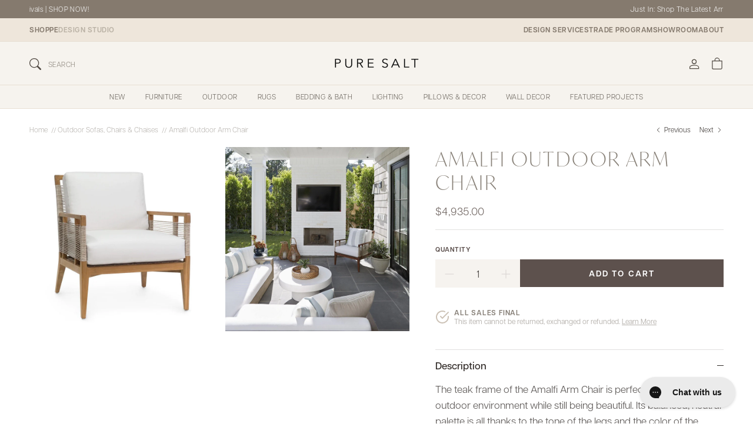

--- FILE ---
content_type: text/html; charset=utf-8
request_url: https://puresaltinteriors.com/collections/outdoor-sofas/products/amalfi-outdoor-arm-chairs
body_size: 92577
content:
<!doctype html>
<html class="no-js" lang="en" dir="ltr">
  <head>
    <!-- Added by AVADA SEO Suite -->
    <script>
  const avadaLightJsExclude = ['cdn.nfcube.com', 'assets/ecom.js', 'variant-title-king', 'linked_options_variants', 'smile-loader.js', 'smart-product-filter-search', 'rivo-loyalty-referrals', 'avada-cookie-consent', 'consentmo-gdpr', 'quinn', 'pandectes'];
  const avadaLightJsInclude = ['https://www.googletagmanager.com/', 'https://connect.facebook.net/', 'https://business-api.tiktok.com/', 'https://static.klaviyo.com/'];
  window.AVADA_SPEED_BLACKLIST = avadaLightJsInclude.map(item => new RegExp(item, 'i'));
  window.AVADA_SPEED_WHITELIST = avadaLightJsExclude.map(item => new RegExp(item, 'i'));
</script>

<script>
  const isSpeedUpEnable = !1752737471331 || Date.now() < 1752737471331;
  if (isSpeedUpEnable) {
    const avadaSpeedUp=1;
    if(isSpeedUpEnable) {
  function _0x55aa(_0x575858,_0x2fd0be){const _0x30a92f=_0x1cb5();return _0x55aa=function(_0x4e8b41,_0xcd1690){_0x4e8b41=_0x4e8b41-(0xb5e+0xd*0x147+-0x1b1a);let _0x1c09f7=_0x30a92f[_0x4e8b41];return _0x1c09f7;},_0x55aa(_0x575858,_0x2fd0be);}(function(_0x4ad4dc,_0x42545f){const _0x5c7741=_0x55aa,_0x323f4d=_0x4ad4dc();while(!![]){try{const _0x588ea5=parseInt(_0x5c7741(0x10c))/(0xb6f+-0x1853+0xce5)*(-parseInt(_0x5c7741(0x157))/(-0x2363*0x1+0x1dd4+0x591*0x1))+-parseInt(_0x5c7741(0x171))/(0x269b+-0xeb+-0xf*0x283)*(parseInt(_0x5c7741(0x116))/(0x2e1+0x1*0x17b3+-0x110*0x19))+-parseInt(_0x5c7741(0x147))/(-0x1489+-0x312*0x6+0x26fa*0x1)+-parseInt(_0x5c7741(0xfa))/(-0x744+0x1*0xb5d+-0x413)*(-parseInt(_0x5c7741(0x102))/(-0x1e87+0x9e*-0x16+0x2c22))+parseInt(_0x5c7741(0x136))/(0x1e2d+0x1498+-0x1a3*0x1f)+parseInt(_0x5c7741(0x16e))/(0x460+0x1d96+0x3*-0xb4f)*(-parseInt(_0x5c7741(0xe3))/(-0x9ca+-0x1*-0x93f+0x1*0x95))+parseInt(_0x5c7741(0xf8))/(-0x1f73*0x1+0x6*-0x510+0x3dde);if(_0x588ea5===_0x42545f)break;else _0x323f4d['push'](_0x323f4d['shift']());}catch(_0x5d6d7e){_0x323f4d['push'](_0x323f4d['shift']());}}}(_0x1cb5,-0x193549+0x5dc3*-0x31+-0x2f963*-0x13),(function(){const _0x5cb2b4=_0x55aa,_0x23f9e9={'yXGBq':function(_0x237aef,_0x385938){return _0x237aef!==_0x385938;},'XduVF':function(_0x21018d,_0x56ff60){return _0x21018d===_0x56ff60;},'RChnz':_0x5cb2b4(0xf4)+_0x5cb2b4(0xe9)+_0x5cb2b4(0x14a),'TAsuR':function(_0xe21eca,_0x33e114){return _0xe21eca%_0x33e114;},'EvLYw':function(_0x1326ad,_0x261d04){return _0x1326ad!==_0x261d04;},'nnhAQ':_0x5cb2b4(0x107),'swpMF':_0x5cb2b4(0x16d),'plMMu':_0x5cb2b4(0xe8)+_0x5cb2b4(0x135),'PqBPA':function(_0x2ba85c,_0x35b541){return _0x2ba85c<_0x35b541;},'NKPCA':_0x5cb2b4(0xfc),'TINqh':function(_0x4116e3,_0x3ffd02,_0x2c8722){return _0x4116e3(_0x3ffd02,_0x2c8722);},'BAueN':_0x5cb2b4(0x120),'NgloT':_0x5cb2b4(0x14c),'ThSSU':function(_0xeb212a,_0x4341c1){return _0xeb212a+_0x4341c1;},'lDDHN':function(_0x4a1a48,_0x45ebfb){return _0x4a1a48 instanceof _0x45ebfb;},'toAYB':function(_0xcf0fa9,_0xf5fa6a){return _0xcf0fa9 instanceof _0xf5fa6a;},'VMiyW':function(_0x5300e4,_0x44e0f4){return _0x5300e4(_0x44e0f4);},'iyhbw':_0x5cb2b4(0x119),'zuWfR':function(_0x19c3e4,_0x4ee6e8){return _0x19c3e4<_0x4ee6e8;},'vEmrv':function(_0xd798cf,_0x5ea2dd){return _0xd798cf!==_0x5ea2dd;},'yxERj':function(_0x24b03b,_0x5aa292){return _0x24b03b||_0x5aa292;},'MZpwM':_0x5cb2b4(0x110)+_0x5cb2b4(0x109)+'pt','IeUHK':function(_0x5a4c7e,_0x2edf70){return _0x5a4c7e-_0x2edf70;},'Idvge':function(_0x3b526e,_0x36b469){return _0x3b526e<_0x36b469;},'qRwfm':_0x5cb2b4(0x16b)+_0x5cb2b4(0xf1),'CvXDN':function(_0x4b4208,_0x1db216){return _0x4b4208<_0x1db216;},'acPIM':function(_0x7d44b7,_0x3020d2){return _0x7d44b7(_0x3020d2);},'MyLMO':function(_0x22d4b2,_0xe7a6a0){return _0x22d4b2<_0xe7a6a0;},'boDyh':function(_0x176992,_0x346381,_0xab7fc){return _0x176992(_0x346381,_0xab7fc);},'ZANXD':_0x5cb2b4(0x10f)+_0x5cb2b4(0x12a)+_0x5cb2b4(0x142),'CXwRZ':_0x5cb2b4(0x123)+_0x5cb2b4(0x15f),'AuMHM':_0x5cb2b4(0x161),'KUuFZ':_0x5cb2b4(0xe6),'MSwtw':_0x5cb2b4(0x13a),'ERvPB':_0x5cb2b4(0x134),'ycTDj':_0x5cb2b4(0x15b),'Tvhir':_0x5cb2b4(0x154)},_0x469be1=_0x23f9e9[_0x5cb2b4(0x153)],_0x36fe07={'blacklist':window[_0x5cb2b4(0x11f)+_0x5cb2b4(0x115)+'T'],'whitelist':window[_0x5cb2b4(0x11f)+_0x5cb2b4(0x13e)+'T']},_0x26516a={'blacklisted':[]},_0x34e4a6=(_0x2be2f5,_0x25b3b2)=>{const _0x80dd2=_0x5cb2b4;if(_0x2be2f5&&(!_0x25b3b2||_0x23f9e9[_0x80dd2(0x13b)](_0x25b3b2,_0x469be1))&&(!_0x36fe07[_0x80dd2(0x170)]||_0x36fe07[_0x80dd2(0x170)][_0x80dd2(0x151)](_0xa5c7cf=>_0xa5c7cf[_0x80dd2(0x12b)](_0x2be2f5)))&&(!_0x36fe07[_0x80dd2(0x165)]||_0x36fe07[_0x80dd2(0x165)][_0x80dd2(0x156)](_0x4e2570=>!_0x4e2570[_0x80dd2(0x12b)](_0x2be2f5)))&&_0x23f9e9[_0x80dd2(0xf7)](avadaSpeedUp,0x5*0x256+-0x1*0x66c+-0x542+0.5)&&_0x2be2f5[_0x80dd2(0x137)](_0x23f9e9[_0x80dd2(0xe7)])){const _0x413c89=_0x2be2f5[_0x80dd2(0x16c)];return _0x23f9e9[_0x80dd2(0xf7)](_0x23f9e9[_0x80dd2(0x11e)](_0x413c89,-0x1deb*-0x1+0xf13+-0x2cfc),0x1176+-0x78b*0x5+0x1441);}return _0x2be2f5&&(!_0x25b3b2||_0x23f9e9[_0x80dd2(0xed)](_0x25b3b2,_0x469be1))&&(!_0x36fe07[_0x80dd2(0x170)]||_0x36fe07[_0x80dd2(0x170)][_0x80dd2(0x151)](_0x3d689d=>_0x3d689d[_0x80dd2(0x12b)](_0x2be2f5)))&&(!_0x36fe07[_0x80dd2(0x165)]||_0x36fe07[_0x80dd2(0x165)][_0x80dd2(0x156)](_0x26a7b3=>!_0x26a7b3[_0x80dd2(0x12b)](_0x2be2f5)));},_0x11462f=function(_0x42927f){const _0x346823=_0x5cb2b4,_0x5426ae=_0x42927f[_0x346823(0x159)+'te'](_0x23f9e9[_0x346823(0x14e)]);return _0x36fe07[_0x346823(0x170)]&&_0x36fe07[_0x346823(0x170)][_0x346823(0x156)](_0x107b0d=>!_0x107b0d[_0x346823(0x12b)](_0x5426ae))||_0x36fe07[_0x346823(0x165)]&&_0x36fe07[_0x346823(0x165)][_0x346823(0x151)](_0x1e7160=>_0x1e7160[_0x346823(0x12b)](_0x5426ae));},_0x39299f=new MutationObserver(_0x45c995=>{const _0x21802a=_0x5cb2b4,_0x3bc801={'mafxh':function(_0x6f9c57,_0x229989){const _0x9d39b1=_0x55aa;return _0x23f9e9[_0x9d39b1(0xf7)](_0x6f9c57,_0x229989);},'SrchE':_0x23f9e9[_0x21802a(0xe2)],'pvjbV':_0x23f9e9[_0x21802a(0xf6)]};for(let _0x333494=-0x7d7+-0x893+0x106a;_0x23f9e9[_0x21802a(0x158)](_0x333494,_0x45c995[_0x21802a(0x16c)]);_0x333494++){const {addedNodes:_0x1b685b}=_0x45c995[_0x333494];for(let _0x2f087=0x1f03+0x84b+0x1*-0x274e;_0x23f9e9[_0x21802a(0x158)](_0x2f087,_0x1b685b[_0x21802a(0x16c)]);_0x2f087++){const _0x4e5bac=_0x1b685b[_0x2f087];if(_0x23f9e9[_0x21802a(0xf7)](_0x4e5bac[_0x21802a(0x121)],-0x1f3a+-0x1*0x1b93+-0x3*-0x139a)&&_0x23f9e9[_0x21802a(0xf7)](_0x4e5bac[_0x21802a(0x152)],_0x23f9e9[_0x21802a(0xe0)])){const _0x5d9a67=_0x4e5bac[_0x21802a(0x107)],_0x3fb522=_0x4e5bac[_0x21802a(0x16d)];if(_0x23f9e9[_0x21802a(0x103)](_0x34e4a6,_0x5d9a67,_0x3fb522)){_0x26516a[_0x21802a(0x160)+'d'][_0x21802a(0x128)]([_0x4e5bac,_0x4e5bac[_0x21802a(0x16d)]]),_0x4e5bac[_0x21802a(0x16d)]=_0x469be1;const _0x1e52da=function(_0x2c95ff){const _0x359b13=_0x21802a;if(_0x3bc801[_0x359b13(0x118)](_0x4e5bac[_0x359b13(0x159)+'te'](_0x3bc801[_0x359b13(0x166)]),_0x469be1))_0x2c95ff[_0x359b13(0x112)+_0x359b13(0x150)]();_0x4e5bac[_0x359b13(0xec)+_0x359b13(0x130)](_0x3bc801[_0x359b13(0xe4)],_0x1e52da);};_0x4e5bac[_0x21802a(0x12d)+_0x21802a(0x163)](_0x23f9e9[_0x21802a(0xf6)],_0x1e52da),_0x4e5bac[_0x21802a(0x12c)+_0x21802a(0x131)]&&_0x4e5bac[_0x21802a(0x12c)+_0x21802a(0x131)][_0x21802a(0x11a)+'d'](_0x4e5bac);}}}}});_0x39299f[_0x5cb2b4(0x105)](document[_0x5cb2b4(0x10b)+_0x5cb2b4(0x16a)],{'childList':!![],'subtree':!![]});const _0x2910a9=/[|\\{}()\[\]^$+*?.]/g,_0xa9f173=function(..._0x1baa33){const _0x3053cc=_0x5cb2b4,_0x2e6f61={'mMWha':function(_0x158c76,_0x5c404b){const _0x25a05c=_0x55aa;return _0x23f9e9[_0x25a05c(0xf7)](_0x158c76,_0x5c404b);},'BXirI':_0x23f9e9[_0x3053cc(0x141)],'COGok':function(_0x421bf7,_0x55453a){const _0x4fd417=_0x3053cc;return _0x23f9e9[_0x4fd417(0x167)](_0x421bf7,_0x55453a);},'XLSAp':function(_0x193984,_0x35c446){const _0x5bbecf=_0x3053cc;return _0x23f9e9[_0x5bbecf(0xed)](_0x193984,_0x35c446);},'EygRw':function(_0xfbb69c,_0x21b15d){const _0xe5c840=_0x3053cc;return _0x23f9e9[_0xe5c840(0x104)](_0xfbb69c,_0x21b15d);},'xZuNx':_0x23f9e9[_0x3053cc(0x139)],'SBUaW':function(_0x5739bf,_0x2c2fab){const _0x42cbb1=_0x3053cc;return _0x23f9e9[_0x42cbb1(0x172)](_0x5739bf,_0x2c2fab);},'EAoTR':function(_0x123b29,_0x5b29bf){const _0x2828d2=_0x3053cc;return _0x23f9e9[_0x2828d2(0x11d)](_0x123b29,_0x5b29bf);},'cdYdq':_0x23f9e9[_0x3053cc(0x14e)],'WzJcf':_0x23f9e9[_0x3053cc(0xe2)],'nytPK':function(_0x53f733,_0x4ad021){const _0x4f0333=_0x3053cc;return _0x23f9e9[_0x4f0333(0x148)](_0x53f733,_0x4ad021);},'oUrHG':_0x23f9e9[_0x3053cc(0x14d)],'dnxjX':function(_0xed6b5f,_0x573f55){const _0x57aa03=_0x3053cc;return _0x23f9e9[_0x57aa03(0x15a)](_0xed6b5f,_0x573f55);}};_0x23f9e9[_0x3053cc(0x15d)](_0x1baa33[_0x3053cc(0x16c)],-0x1a3*-0x9+-0xf9*0xb+-0x407*0x1)?(_0x36fe07[_0x3053cc(0x170)]=[],_0x36fe07[_0x3053cc(0x165)]=[]):(_0x36fe07[_0x3053cc(0x170)]&&(_0x36fe07[_0x3053cc(0x170)]=_0x36fe07[_0x3053cc(0x170)][_0x3053cc(0x106)](_0xa8e001=>_0x1baa33[_0x3053cc(0x156)](_0x4a8a28=>{const _0x2e425b=_0x3053cc;if(_0x2e6f61[_0x2e425b(0x111)](typeof _0x4a8a28,_0x2e6f61[_0x2e425b(0x155)]))return!_0xa8e001[_0x2e425b(0x12b)](_0x4a8a28);else{if(_0x2e6f61[_0x2e425b(0xeb)](_0x4a8a28,RegExp))return _0x2e6f61[_0x2e425b(0x145)](_0xa8e001[_0x2e425b(0xdf)](),_0x4a8a28[_0x2e425b(0xdf)]());}}))),_0x36fe07[_0x3053cc(0x165)]&&(_0x36fe07[_0x3053cc(0x165)]=[..._0x36fe07[_0x3053cc(0x165)],..._0x1baa33[_0x3053cc(0xff)](_0x4e4c02=>{const _0x7c755c=_0x3053cc;if(_0x23f9e9[_0x7c755c(0xf7)](typeof _0x4e4c02,_0x23f9e9[_0x7c755c(0x141)])){const _0x932437=_0x4e4c02[_0x7c755c(0xea)](_0x2910a9,_0x23f9e9[_0x7c755c(0x16f)]),_0x34e686=_0x23f9e9[_0x7c755c(0xf0)](_0x23f9e9[_0x7c755c(0xf0)]('.*',_0x932437),'.*');if(_0x36fe07[_0x7c755c(0x165)][_0x7c755c(0x156)](_0x21ef9a=>_0x21ef9a[_0x7c755c(0xdf)]()!==_0x34e686[_0x7c755c(0xdf)]()))return new RegExp(_0x34e686);}else{if(_0x23f9e9[_0x7c755c(0x117)](_0x4e4c02,RegExp)){if(_0x36fe07[_0x7c755c(0x165)][_0x7c755c(0x156)](_0x5a3f09=>_0x5a3f09[_0x7c755c(0xdf)]()!==_0x4e4c02[_0x7c755c(0xdf)]()))return _0x4e4c02;}}return null;})[_0x3053cc(0x106)](Boolean)]));const _0x3eeb55=document[_0x3053cc(0x11b)+_0x3053cc(0x10e)](_0x23f9e9[_0x3053cc(0xf0)](_0x23f9e9[_0x3053cc(0xf0)](_0x23f9e9[_0x3053cc(0x122)],_0x469be1),'"]'));for(let _0xf831f7=-0x21aa+-0x1793+0x393d*0x1;_0x23f9e9[_0x3053cc(0x14b)](_0xf831f7,_0x3eeb55[_0x3053cc(0x16c)]);_0xf831f7++){const _0x5868cb=_0x3eeb55[_0xf831f7];_0x23f9e9[_0x3053cc(0x132)](_0x11462f,_0x5868cb)&&(_0x26516a[_0x3053cc(0x160)+'d'][_0x3053cc(0x128)]([_0x5868cb,_0x23f9e9[_0x3053cc(0x14d)]]),_0x5868cb[_0x3053cc(0x12c)+_0x3053cc(0x131)][_0x3053cc(0x11a)+'d'](_0x5868cb));}let _0xdf8cd0=-0x17da+0x2461+-0xc87*0x1;[..._0x26516a[_0x3053cc(0x160)+'d']][_0x3053cc(0x10d)](([_0x226aeb,_0x33eaa7],_0xe33bca)=>{const _0x2aa7bf=_0x3053cc;if(_0x2e6f61[_0x2aa7bf(0x143)](_0x11462f,_0x226aeb)){const _0x41da0d=document[_0x2aa7bf(0x11c)+_0x2aa7bf(0x131)](_0x2e6f61[_0x2aa7bf(0x127)]);for(let _0x6784c7=0xd7b+-0xaa5+-0x2d6;_0x2e6f61[_0x2aa7bf(0x164)](_0x6784c7,_0x226aeb[_0x2aa7bf(0xe5)][_0x2aa7bf(0x16c)]);_0x6784c7++){const _0x4ca758=_0x226aeb[_0x2aa7bf(0xe5)][_0x6784c7];_0x2e6f61[_0x2aa7bf(0x12f)](_0x4ca758[_0x2aa7bf(0x133)],_0x2e6f61[_0x2aa7bf(0x13f)])&&_0x2e6f61[_0x2aa7bf(0x145)](_0x4ca758[_0x2aa7bf(0x133)],_0x2e6f61[_0x2aa7bf(0x100)])&&_0x41da0d[_0x2aa7bf(0xe1)+'te'](_0x4ca758[_0x2aa7bf(0x133)],_0x226aeb[_0x2aa7bf(0xe5)][_0x6784c7][_0x2aa7bf(0x12e)]);}_0x41da0d[_0x2aa7bf(0xe1)+'te'](_0x2e6f61[_0x2aa7bf(0x13f)],_0x226aeb[_0x2aa7bf(0x107)]),_0x41da0d[_0x2aa7bf(0xe1)+'te'](_0x2e6f61[_0x2aa7bf(0x100)],_0x2e6f61[_0x2aa7bf(0x101)](_0x33eaa7,_0x2e6f61[_0x2aa7bf(0x126)])),document[_0x2aa7bf(0x113)][_0x2aa7bf(0x146)+'d'](_0x41da0d),_0x26516a[_0x2aa7bf(0x160)+'d'][_0x2aa7bf(0x162)](_0x2e6f61[_0x2aa7bf(0x13d)](_0xe33bca,_0xdf8cd0),-0x105d*0x2+0x1*-0xeaa+0x2f65),_0xdf8cd0++;}}),_0x36fe07[_0x3053cc(0x170)]&&_0x23f9e9[_0x3053cc(0xf3)](_0x36fe07[_0x3053cc(0x170)][_0x3053cc(0x16c)],0x10f2+-0x1a42+0x951)&&_0x39299f[_0x3053cc(0x15c)]();},_0x4c2397=document[_0x5cb2b4(0x11c)+_0x5cb2b4(0x131)],_0x573f89={'src':Object[_0x5cb2b4(0x14f)+_0x5cb2b4(0xfd)+_0x5cb2b4(0x144)](HTMLScriptElement[_0x5cb2b4(0xf9)],_0x23f9e9[_0x5cb2b4(0x14e)]),'type':Object[_0x5cb2b4(0x14f)+_0x5cb2b4(0xfd)+_0x5cb2b4(0x144)](HTMLScriptElement[_0x5cb2b4(0xf9)],_0x23f9e9[_0x5cb2b4(0xe2)])};document[_0x5cb2b4(0x11c)+_0x5cb2b4(0x131)]=function(..._0x4db605){const _0x1480b5=_0x5cb2b4,_0x3a6982={'KNNxG':function(_0x32fa39,_0x2a57e4,_0x3cc08f){const _0x5ead12=_0x55aa;return _0x23f9e9[_0x5ead12(0x169)](_0x32fa39,_0x2a57e4,_0x3cc08f);}};if(_0x23f9e9[_0x1480b5(0x13b)](_0x4db605[-0x4*-0x376+0x4*0x2f+-0xe94][_0x1480b5(0x140)+'e'](),_0x23f9e9[_0x1480b5(0x139)]))return _0x4c2397[_0x1480b5(0x114)](document)(..._0x4db605);const _0x2f091d=_0x4c2397[_0x1480b5(0x114)](document)(..._0x4db605);try{Object[_0x1480b5(0xf2)+_0x1480b5(0x149)](_0x2f091d,{'src':{..._0x573f89[_0x1480b5(0x107)],'set'(_0x3ae2bc){const _0x5d6fdc=_0x1480b5;_0x3a6982[_0x5d6fdc(0x129)](_0x34e4a6,_0x3ae2bc,_0x2f091d[_0x5d6fdc(0x16d)])&&_0x573f89[_0x5d6fdc(0x16d)][_0x5d6fdc(0x10a)][_0x5d6fdc(0x125)](this,_0x469be1),_0x573f89[_0x5d6fdc(0x107)][_0x5d6fdc(0x10a)][_0x5d6fdc(0x125)](this,_0x3ae2bc);}},'type':{..._0x573f89[_0x1480b5(0x16d)],'get'(){const _0x436e9e=_0x1480b5,_0x4b63b9=_0x573f89[_0x436e9e(0x16d)][_0x436e9e(0xfb)][_0x436e9e(0x125)](this);if(_0x23f9e9[_0x436e9e(0xf7)](_0x4b63b9,_0x469be1)||_0x23f9e9[_0x436e9e(0x103)](_0x34e4a6,this[_0x436e9e(0x107)],_0x4b63b9))return null;return _0x4b63b9;},'set'(_0x174ea3){const _0x1dff57=_0x1480b5,_0xa2fd13=_0x23f9e9[_0x1dff57(0x103)](_0x34e4a6,_0x2f091d[_0x1dff57(0x107)],_0x2f091d[_0x1dff57(0x16d)])?_0x469be1:_0x174ea3;_0x573f89[_0x1dff57(0x16d)][_0x1dff57(0x10a)][_0x1dff57(0x125)](this,_0xa2fd13);}}}),_0x2f091d[_0x1480b5(0xe1)+'te']=function(_0x5b0870,_0x8c60d5){const _0xab22d4=_0x1480b5;if(_0x23f9e9[_0xab22d4(0xf7)](_0x5b0870,_0x23f9e9[_0xab22d4(0xe2)])||_0x23f9e9[_0xab22d4(0xf7)](_0x5b0870,_0x23f9e9[_0xab22d4(0x14e)]))_0x2f091d[_0x5b0870]=_0x8c60d5;else HTMLScriptElement[_0xab22d4(0xf9)][_0xab22d4(0xe1)+'te'][_0xab22d4(0x125)](_0x2f091d,_0x5b0870,_0x8c60d5);};}catch(_0x5a9461){console[_0x1480b5(0x168)](_0x23f9e9[_0x1480b5(0xef)],_0x5a9461);}return _0x2f091d;};const _0x5883c5=[_0x23f9e9[_0x5cb2b4(0xfe)],_0x23f9e9[_0x5cb2b4(0x13c)],_0x23f9e9[_0x5cb2b4(0xf5)],_0x23f9e9[_0x5cb2b4(0x15e)],_0x23f9e9[_0x5cb2b4(0x138)],_0x23f9e9[_0x5cb2b4(0x124)]],_0x4ab8d2=_0x5883c5[_0x5cb2b4(0xff)](_0x439d08=>{return{'type':_0x439d08,'listener':()=>_0xa9f173(),'options':{'passive':!![]}};});_0x4ab8d2[_0x5cb2b4(0x10d)](_0x4d3535=>{const _0x3882ab=_0x5cb2b4;document[_0x3882ab(0x12d)+_0x3882ab(0x163)](_0x4d3535[_0x3882ab(0x16d)],_0x4d3535[_0x3882ab(0xee)],_0x4d3535[_0x3882ab(0x108)]);});}()));function _0x1cb5(){const _0x15f8e0=['ault','some','tagName','CXwRZ','wheel','BXirI','every','6lYvYYX','PqBPA','getAttribu','IeUHK','touchstart','disconnect','Idvge','ERvPB','/blocked','blackliste','keydown','splice','stener','SBUaW','whitelist','SrchE','toAYB','warn','boDyh','ement','script[typ','length','type','346347wGqEBH','NgloT','blacklist','33OVoYHk','zuWfR','toString','NKPCA','setAttribu','swpMF','230EEqEiq','pvjbV','attributes','mousemove','RChnz','beforescri','y.com/exte','replace','COGok','removeEven','EvLYw','listener','ZANXD','ThSSU','e="','defineProp','MyLMO','cdn.shopif','MSwtw','plMMu','XduVF','22621984JRJQxz','prototype','8818116NVbcZr','get','SCRIPT','ertyDescri','AuMHM','map','WzJcf','nytPK','7kiZatp','TINqh','VMiyW','observe','filter','src','options','n/javascri','set','documentEl','478083wuqgQV','forEach','torAll','Avada cann','applicatio','mMWha','preventDef','head','bind','D_BLACKLIS','75496skzGVx','lDDHN','mafxh','script','removeChil','querySelec','createElem','vEmrv','TAsuR','AVADA_SPEE','string','nodeType','qRwfm','javascript','Tvhir','call','oUrHG','xZuNx','push','KNNxG','ot lazy lo','test','parentElem','addEventLi','value','EAoTR','tListener','ent','acPIM','name','touchmove','ptexecute','6968312SmqlIb','includes','ycTDj','iyhbw','touchend','yXGBq','KUuFZ','dnxjX','D_WHITELIS','cdYdq','toLowerCas','BAueN','ad script','EygRw','ptor','XLSAp','appendChil','4975500NoPAFA','yxERj','erties','nsions','CvXDN','\$&','MZpwM','nnhAQ','getOwnProp'];_0x1cb5=function(){return _0x15f8e0;};return _0x1cb5();}
}
    class LightJsLoader{constructor(e){this.jQs=[],this.listener=this.handleListener.bind(this,e),this.scripts=["default","defer","async"].reduce(((e,t)=>({...e,[t]:[]})),{});const t=this;e.forEach((e=>window.addEventListener(e,t.listener,{passive:!0})))}handleListener(e){const t=this;return e.forEach((e=>window.removeEventListener(e,t.listener))),"complete"===document.readyState?this.handleDOM():document.addEventListener("readystatechange",(e=>{if("complete"===e.target.readyState)return setTimeout(t.handleDOM.bind(t),1)}))}async handleDOM(){this.suspendEvent(),this.suspendJQuery(),this.findScripts(),this.preloadScripts();for(const e of Object.keys(this.scripts))await this.replaceScripts(this.scripts[e]);for(const e of["DOMContentLoaded","readystatechange"])await this.requestRepaint(),document.dispatchEvent(new Event("lightJS-"+e));document.lightJSonreadystatechange&&document.lightJSonreadystatechange();for(const e of["DOMContentLoaded","load"])await this.requestRepaint(),window.dispatchEvent(new Event("lightJS-"+e));await this.requestRepaint(),window.lightJSonload&&window.lightJSonload(),await this.requestRepaint(),this.jQs.forEach((e=>e(window).trigger("lightJS-jquery-load"))),window.dispatchEvent(new Event("lightJS-pageshow")),await this.requestRepaint(),window.lightJSonpageshow&&window.lightJSonpageshow()}async requestRepaint(){return new Promise((e=>requestAnimationFrame(e)))}findScripts(){document.querySelectorAll("script[type=lightJs]").forEach((e=>{e.hasAttribute("src")?e.hasAttribute("async")&&e.async?this.scripts.async.push(e):e.hasAttribute("defer")&&e.defer?this.scripts.defer.push(e):this.scripts.default.push(e):this.scripts.default.push(e)}))}preloadScripts(){const e=this,t=Object.keys(this.scripts).reduce(((t,n)=>[...t,...e.scripts[n]]),[]),n=document.createDocumentFragment();t.forEach((e=>{const t=e.getAttribute("src");if(!t)return;const s=document.createElement("link");s.href=t,s.rel="preload",s.as="script",n.appendChild(s)})),document.head.appendChild(n)}async replaceScripts(e){let t;for(;t=e.shift();)await this.requestRepaint(),new Promise((e=>{const n=document.createElement("script");[...t.attributes].forEach((e=>{"type"!==e.nodeName&&n.setAttribute(e.nodeName,e.nodeValue)})),t.hasAttribute("src")?(n.addEventListener("load",e),n.addEventListener("error",e)):(n.text=t.text,e()),t.parentNode.replaceChild(n,t)}))}suspendEvent(){const e={};[{obj:document,name:"DOMContentLoaded"},{obj:window,name:"DOMContentLoaded"},{obj:window,name:"load"},{obj:window,name:"pageshow"},{obj:document,name:"readystatechange"}].map((t=>function(t,n){function s(n){return e[t].list.indexOf(n)>=0?"lightJS-"+n:n}e[t]||(e[t]={list:[n],add:t.addEventListener,remove:t.removeEventListener},t.addEventListener=(...n)=>{n[0]=s(n[0]),e[t].add.apply(t,n)},t.removeEventListener=(...n)=>{n[0]=s(n[0]),e[t].remove.apply(t,n)})}(t.obj,t.name))),[{obj:document,name:"onreadystatechange"},{obj:window,name:"onpageshow"}].map((e=>function(e,t){let n=e[t];Object.defineProperty(e,t,{get:()=>n||function(){},set:s=>{e["lightJS"+t]=n=s}})}(e.obj,e.name)))}suspendJQuery(){const e=this;let t=window.jQuery;Object.defineProperty(window,"jQuery",{get:()=>t,set(n){if(!n||!n.fn||!e.jQs.includes(n))return void(t=n);n.fn.ready=n.fn.init.prototype.ready=e=>{e.bind(document)(n)};const s=n.fn.on;n.fn.on=n.fn.init.prototype.on=function(...e){if(window!==this[0])return s.apply(this,e),this;const t=e=>e.split(" ").map((e=>"load"===e||0===e.indexOf("load.")?"lightJS-jquery-load":e)).join(" ");return"string"==typeof e[0]||e[0]instanceof String?(e[0]=t(e[0]),s.apply(this,e),this):("object"==typeof e[0]&&Object.keys(e[0]).forEach((n=>{delete Object.assign(e[0],{[t(n)]:e[0][n]})[n]})),s.apply(this,e),this)},e.jQs.push(n),t=n}})}}
new LightJsLoader(["keydown","mousemove","touchend","touchmove","touchstart","wheel"]);
  }
</script> 

    <!-- /Added by AVADA SEO Suite -->
    <script id="pandectes-rules">   /* PANDECTES-GDPR: DO NOT MODIFY AUTO GENERATED CODE OF THIS SCRIPT */      window.PandectesSettings = {"store":{"id":13548552249,"plan":"premium","theme":"pure-salt-shopify-theme/main","primaryLocale":"en","adminMode":false,"headless":false,"storefrontRootDomain":"","checkoutRootDomain":"","storefrontAccessToken":""},"tsPublished":1765983798,"declaration":{"showPurpose":false,"showProvider":false,"showDateGenerated":false},"language":{"unpublished":[],"languageMode":"Single","fallbackLanguage":"en","languageDetection":"browser","languagesSupported":[]},"texts":{"managed":{"headerText":{"en":"We respect your privacy"},"consentText":{"en":"This website stores data such as cookies to enable essential site functionality, as well as marketing, personalization, and analytics"},"linkText":{"en":"Learn more"},"imprintText":{"en":"Imprint"},"googleLinkText":{"en":"Google's Privacy Terms"},"allowButtonText":{"en":"Accept"},"denyButtonText":{"en":"Decline"},"dismissButtonText":{"en":"Ok"},"leaveSiteButtonText":{"en":"Leave this site"},"preferencesButtonText":{"en":"Preferences"},"cookiePolicyText":{"en":"Cookie policy"},"preferencesPopupTitleText":{"en":"Manage consent preferences"},"preferencesPopupIntroText":{"en":"We use cookies to optimize website functionality, analyze the performance, and provide personalized experience to you. Some cookies are essential to make the website operate and function correctly. Those cookies cannot be disabled. In this window you can manage your preference of cookies."},"preferencesPopupSaveButtonText":{"en":"Save preferences"},"preferencesPopupCloseButtonText":{"en":"Close"},"preferencesPopupAcceptAllButtonText":{"en":"Accept all"},"preferencesPopupRejectAllButtonText":{"en":"Reject all"},"cookiesDetailsText":{"en":"Cookies details"},"preferencesPopupAlwaysAllowedText":{"en":"Always allowed"},"accessSectionParagraphText":{"en":"You have the right to request access to your data at any time."},"accessSectionTitleText":{"en":"Data portability"},"accessSectionAccountInfoActionText":{"en":"Personal data"},"accessSectionDownloadReportActionText":{"en":"Request export"},"accessSectionGDPRRequestsActionText":{"en":"Data subject requests"},"accessSectionOrdersRecordsActionText":{"en":"Orders"},"rectificationSectionParagraphText":{"en":"You have the right to request your data to be updated whenever you think it is appropriate."},"rectificationSectionTitleText":{"en":"Data Rectification"},"rectificationCommentPlaceholder":{"en":"Describe what you want to be updated"},"rectificationCommentValidationError":{"en":"Comment is required"},"rectificationSectionEditAccountActionText":{"en":"Request an update"},"erasureSectionTitleText":{"en":"Right to be forgotten"},"erasureSectionParagraphText":{"en":"You have the right to ask all your data to be erased. After that, you will no longer be able to access your account."},"erasureSectionRequestDeletionActionText":{"en":"Request personal data deletion"},"consentDate":{"en":"Consent date"},"consentId":{"en":"Consent ID"},"consentSectionChangeConsentActionText":{"en":"Change consent preference"},"consentSectionConsentedText":{"en":"You consented to the cookies policy of this website on"},"consentSectionNoConsentText":{"en":"You have not consented to the cookies policy of this website."},"consentSectionTitleText":{"en":"Your cookie consent"},"consentStatus":{"en":"Consent preference"},"confirmationFailureMessage":{"en":"Your request was not verified. Please try again and if problem persists, contact store owner for assistance"},"confirmationFailureTitle":{"en":"A problem occurred"},"confirmationSuccessMessage":{"en":"We will soon get back to you as to your request."},"confirmationSuccessTitle":{"en":"Your request is verified"},"guestsSupportEmailFailureMessage":{"en":"Your request was not submitted. Please try again and if problem persists, contact store owner for assistance."},"guestsSupportEmailFailureTitle":{"en":"A problem occurred"},"guestsSupportEmailPlaceholder":{"en":"E-mail address"},"guestsSupportEmailSuccessMessage":{"en":"If you are registered as a customer of this store, you will soon receive an email with instructions on how to proceed."},"guestsSupportEmailSuccessTitle":{"en":"Thank you for your request"},"guestsSupportEmailValidationError":{"en":"Email is not valid"},"guestsSupportInfoText":{"en":"Please login with your customer account to further proceed."},"submitButton":{"en":"Submit"},"submittingButton":{"en":"Submitting..."},"cancelButton":{"en":"Cancel"},"declIntroText":{"en":"We use cookies to optimize website functionality, analyze the performance, and provide personalized experience to you. Some cookies are essential to make the website operate and function correctly. Those cookies cannot be disabled. In this window you can manage your preference of cookies."},"declName":{"en":"Name"},"declPurpose":{"en":"Purpose"},"declType":{"en":"Type"},"declRetention":{"en":"Retention"},"declProvider":{"en":"Provider"},"declFirstParty":{"en":"First-party"},"declThirdParty":{"en":"Third-party"},"declSeconds":{"en":"seconds"},"declMinutes":{"en":"minutes"},"declHours":{"en":"hours"},"declDays":{"en":"days"},"declWeeks":{"en":"week(s)"},"declMonths":{"en":"months"},"declYears":{"en":"years"},"declSession":{"en":"Session"},"declDomain":{"en":"Domain"},"declPath":{"en":"Path"}},"categories":{"strictlyNecessaryCookiesTitleText":{"en":"Strictly necessary cookies"},"strictlyNecessaryCookiesDescriptionText":{"en":"These cookies are essential in order to enable you to move around the website and use its features, such as accessing secure areas of the website. The website cannot function properly without these cookies."},"functionalityCookiesTitleText":{"en":"Functional cookies"},"functionalityCookiesDescriptionText":{"en":"These cookies enable the site to provide enhanced functionality and personalisation. They may be set by us or by third party providers whose services we have added to our pages. If you do not allow these cookies then some or all of these services may not function properly."},"performanceCookiesTitleText":{"en":"Performance cookies"},"performanceCookiesDescriptionText":{"en":"These cookies enable us to monitor and improve the performance of our website. For example, they allow us to count visits, identify traffic sources and see which parts of the site are most popular."},"targetingCookiesTitleText":{"en":"Targeting cookies"},"targetingCookiesDescriptionText":{"en":"These cookies may be set through our site by our advertising partners. They may be used by those companies to build a profile of your interests and show you relevant adverts on other sites.    They do not store directly personal information, but are based on uniquely identifying your browser and internet device. If you do not allow these cookies, you will experience less targeted advertising."},"unclassifiedCookiesTitleText":{"en":"Unclassified cookies"},"unclassifiedCookiesDescriptionText":{"en":"Unclassified cookies are cookies that we are in the process of classifying, together with the providers of individual cookies."}},"auto":{}},"library":{"previewMode":false,"fadeInTimeout":0,"defaultBlocked":0,"showLink":true,"showImprintLink":false,"showGoogleLink":false,"enabled":true,"cookie":{"expiryDays":365,"secure":true},"dismissOnScroll":false,"dismissOnWindowClick":true,"dismissOnTimeout":false,"palette":{"popup":{"background":"#EFEAE5","backgroundForCalculations":{"a":1,"b":229,"g":234,"r":239},"text":"#000000"},"button":{"background":"transparent","backgroundForCalculations":{"a":1,"b":255,"g":255,"r":255},"text":"#060300","textForCalculation":{"a":1,"b":0,"g":3,"r":6},"border":"#060300"}},"content":{"href":"https://pure-salt-shoppe.myshopify.com/policies/privacy-policy","imprintHref":"/","close":"&#10005;","target":"","logo":""},"window":"<div role=\"dialog\" aria-label=\"{{header}}\" aria-describedby=\"cookieconsent:desc\" id=\"pandectes-banner\" class=\"cc-window-wrapper cc-bottom-wrapper\"><div class=\"pd-cookie-banner-window cc-window {{classes}}\">{{children}}</div></div>","compliance":{"info":"<div class=\"cc-compliance cc-highlight\">{{dismiss}}</div>"},"type":"info","layouts":{"basic":"{{messagelink}}{{compliance}}{{close}}"},"position":"bottom","theme":"wired","revokable":false,"animateRevokable":false,"revokableReset":false,"revokableLogoUrl":"https://cdn.shopify.com/s/files/1/0135/4855/2249/t/66/assets/pandectes-reopen-logo.png?v=1765918616","revokablePlacement":"bottom-left","revokableMarginHorizontal":15,"revokableMarginVertical":15,"static":false,"autoAttach":true,"hasTransition":true,"blacklistPage":[""],"elements":{"close":"<button aria-label=\"Close\" type=\"button\" class=\"cc-close\">{{close}}</button>","dismiss":"<button type=\"button\" class=\"cc-btn cc-btn-decision cc-dismiss\">{{dismiss}}</button>","allow":"<button type=\"button\" class=\"cc-btn cc-btn-decision cc-allow\">{{allow}}</button>","deny":"<button type=\"button\" class=\"cc-btn cc-btn-decision cc-deny\">{{deny}}</button>","preferences":"<button type=\"button\" class=\"cc-btn cc-settings\" aria-controls=\"pd-cp-preferences\" onclick=\"Pandectes.fn.openPreferences()\">{{preferences}}</button>"}},"geolocation":{"brOnly":false,"caOnly":false,"euOnly":false,"canadaOnly":false,"canadaLaw25":false,"canadaPipeda":false},"dsr":{"guestsSupport":false,"accessSectionDownloadReportAuto":false},"banner":{"resetTs":1671130539,"extraCss":"        .cc-banner-logo {max-width: 24em!important;}    @media(min-width: 768px) {.cc-window.cc-floating{max-width: 24em!important;width: 24em!important;}}    .cc-message, .pd-cookie-banner-window .cc-header, .cc-logo {text-align: center}    .cc-window-wrapper{z-index: 2147483647;}    .cc-window{z-index: 2147483647;font-family: inherit;}    .pd-cookie-banner-window .cc-header{font-family: inherit;}    .pd-cp-ui{font-family: inherit; background-color: #EFEAE5;color:#000000;}    button.pd-cp-btn, a.pd-cp-btn{}    input + .pd-cp-preferences-slider{background-color: rgba(0, 0, 0, 0.3)}    .pd-cp-scrolling-section::-webkit-scrollbar{background-color: rgba(0, 0, 0, 0.3)}    input:checked + .pd-cp-preferences-slider{background-color: rgba(0, 0, 0, 1)}    .pd-cp-scrolling-section::-webkit-scrollbar-thumb {background-color: rgba(0, 0, 0, 1)}    .pd-cp-ui-close{color:#000000;}    .pd-cp-preferences-slider:before{background-color: #EFEAE5}    .pd-cp-title:before {border-color: #000000!important}    .pd-cp-preferences-slider{background-color:#000000}    .pd-cp-toggle{color:#000000!important}    @media(max-width:699px) {.pd-cp-ui-close-top svg {fill: #000000}}    .pd-cp-toggle:hover,.pd-cp-toggle:visited,.pd-cp-toggle:active{color:#000000!important}    .pd-cookie-banner-window {box-shadow: 0 0 18px rgb(0 0 0 / 20%);}  ","customJavascript":{},"showPoweredBy":false,"logoHeight":40,"hybridStrict":false,"cookiesBlockedByDefault":"0","isActive":true,"implicitSavePreferences":false,"cookieIcon":false,"blockBots":false,"showCookiesDetails":false,"hasTransition":true,"blockingPage":false,"showOnlyLandingPage":false,"leaveSiteUrl":"https://www.google.com","linkRespectStoreLang":false},"cookies":{"0":[{"name":"secure_customer_sig","type":"http","domain":"shoppe.puresaltinteriors.com","path":"/","provider":"Shopify","firstParty":true,"retention":"1 year(s)","session":false,"expires":1,"unit":"declYears","purpose":{"en":"Used in connection with customer login."}},{"name":"localization","type":"http","domain":"shoppe.puresaltinteriors.com","path":"/","provider":"Shopify","firstParty":true,"retention":"1 year(s)","session":false,"expires":1,"unit":"declYears","purpose":{"en":"Shopify store localization"}},{"name":"cart_currency","type":"http","domain":"shoppe.puresaltinteriors.com","path":"/","provider":"Shopify","firstParty":true,"retention":"14 day(s)","session":false,"expires":14,"unit":"declDays","purpose":{"en":"The cookie is necessary for the secure checkout and payment function on the website. This function is provided by shopify.com."}},{"name":"shopify_pay_redirect","type":"http","domain":"shoppe.puresaltinteriors.com","path":"/","provider":"Shopify","firstParty":true,"retention":"60 minute(s)","session":false,"expires":60,"unit":"declMinutes","purpose":{"en":"The cookie is necessary for the secure checkout and payment function on the website. This function is provided by shopify.com."}},{"name":"discount_code","type":"http","domain":"shoppe.puresaltinteriors.com","path":"/","provider":"Unknown","firstParty":true,"retention":"Session","session":true,"expires":0,"unit":"declSeconds","purpose":{"en":""}},{"name":"_secure_session_id","type":"http","domain":"shoppe.puresaltinteriors.com","path":"/","provider":"Shopify","firstParty":true,"retention":"24 hour(s)","session":false,"expires":24,"unit":"declHours","purpose":{"en":"Used in connection with navigation through a storefront."}},{"name":"keep_alive","type":"http","domain":"shoppe.puresaltinteriors.com","path":"/","provider":"Shopify","firstParty":true,"retention":"30 minute(s)","session":false,"expires":30,"unit":"declMinutes","purpose":{"en":"Used in connection with buyer localization."}}],"1":[{"name":"_orig_referrer","type":"http","domain":".puresaltinteriors.com","path":"/","provider":"Shopify","firstParty":false,"retention":"14 day(s)","session":false,"expires":14,"unit":"declDays","purpose":{"en":"Tracks landing pages."}},{"name":"_y","type":"http","domain":".puresaltinteriors.com","path":"/","provider":"Shopify","firstParty":false,"retention":"1 year(s)","session":false,"expires":1,"unit":"declYears","purpose":{"en":"Shopify analytics."}},{"name":"_s","type":"http","domain":".puresaltinteriors.com","path":"/","provider":"Shopify","firstParty":false,"retention":"30 minute(s)","session":false,"expires":30,"unit":"declMinutes","purpose":{"en":"Shopify analytics."}},{"name":"_shopify_y","type":"http","domain":".puresaltinteriors.com","path":"/","provider":"Shopify","firstParty":false,"retention":"1 year(s)","session":false,"expires":1,"unit":"declYears","purpose":{"en":"Shopify analytics."}},{"name":"_shopify_s","type":"http","domain":".puresaltinteriors.com","path":"/","provider":"Shopify","firstParty":false,"retention":"30 minute(s)","session":false,"expires":30,"unit":"declMinutes","purpose":{"en":"Shopify analytics."}},{"name":"_shopify_sa_t","type":"http","domain":".puresaltinteriors.com","path":"/","provider":"Shopify","firstParty":false,"retention":"30 minute(s)","session":false,"expires":30,"unit":"declMinutes","purpose":{"en":"Shopify analytics relating to marketing & referrals."}},{"name":"_shopify_sa_p","type":"http","domain":".puresaltinteriors.com","path":"/","provider":"Shopify","firstParty":false,"retention":"30 minute(s)","session":false,"expires":30,"unit":"declMinutes","purpose":{"en":"Shopify analytics relating to marketing & referrals."}},{"name":"_landing_page","type":"http","domain":".puresaltinteriors.com","path":"/","provider":"Shopify","firstParty":false,"retention":"14 day(s)","session":false,"expires":14,"unit":"declDays","purpose":{"en":"Tracks landing pages."}}],"2":[{"name":"_ga","type":"http","domain":".puresaltinteriors.com","path":"/","provider":"Google","firstParty":false,"retention":"1 year(s)","session":false,"expires":1,"unit":"declYears","purpose":{"en":"Cookie is set by Google Analytics with unknown functionality"}},{"name":"_gid","type":"http","domain":".puresaltinteriors.com","path":"/","provider":"Google","firstParty":false,"retention":"24 hour(s)","session":false,"expires":24,"unit":"declHours","purpose":{"en":"Cookie is placed by Google Analytics to count and track pageviews."}},{"name":"_gat","type":"http","domain":".puresaltinteriors.com","path":"/","provider":"Google","firstParty":false,"retention":"41 second(s)","session":false,"expires":41,"unit":"declSeconds","purpose":{"en":"Cookie is placed by Google Analytics to filter requests from bots."}}],"4":[{"name":"_gcl_au","type":"http","domain":".puresaltinteriors.com","path":"/","provider":"Google","firstParty":false,"retention":"90 day(s)","session":false,"expires":90,"unit":"declDays","purpose":{"en":"Cookie is placed by Google Tag Manager to track conversions."}},{"name":"_pin_unauth","type":"http","domain":".shoppe.puresaltinteriors.com","path":"/","provider":"Pinterest","firstParty":true,"retention":"1 year(s)","session":false,"expires":1,"unit":"declYears","purpose":{"en":""}},{"name":"_fbp","type":"http","domain":".puresaltinteriors.com","path":"/","provider":"Facebook","firstParty":false,"retention":"90 day(s)","session":false,"expires":90,"unit":"declDays","purpose":{"en":"Cookie is placed by Facebook to track visits across websites."}},{"name":"test_cookie","type":"http","domain":".doubleclick.net","path":"/","provider":"Google","firstParty":false,"retention":"15 minute(s)","session":false,"expires":15,"unit":"declMinutes","purpose":{"en":"To measure the visitors’ actions after they click through from an advert. Expires after each visit."}},{"name":"IDE","type":"http","domain":".doubleclick.net","path":"/","provider":"Google","firstParty":false,"retention":"1 year(s)","session":false,"expires":1,"unit":"declYears","purpose":{"en":"To measure the visitors’ actions after they click through from an advert. Expires after 1 year."}},{"name":"__kla_id","type":"http","domain":"shoppe.puresaltinteriors.com","path":"/","provider":"Klaviyo","firstParty":true,"retention":"1 year(s)","session":false,"expires":1,"unit":"declYears","purpose":{"en":"Tracks when someone clicks through a Klaviyo email to your website."}}],"8":[{"name":"builderSessionId","type":"http","domain":".puresaltinteriors.com","path":"/","provider":"Unknown","firstParty":false,"retention":"30 minute(s)","session":false,"expires":30,"unit":"declMinutes","purpose":{"en":""}}]},"blocker":{"isActive":false,"googleConsentMode":{"id":"","analyticsId":"","isActive":false,"adStorageCategory":4,"analyticsStorageCategory":2,"personalizationStorageCategory":1,"functionalityStorageCategory":1,"customEvent":true,"securityStorageCategory":0,"redactData":true,"urlPassthrough":false},"facebookPixel":{"id":"","isActive":false,"ldu":false},"microsoft":{},"rakuten":{"isActive":false,"cmp":false,"ccpa":false},"clarity":{},"defaultBlocked":0,"patterns":{"whiteList":[],"blackList":{"1":[],"2":[],"4":[],"8":[]},"iframesWhiteList":[],"iframesBlackList":{"1":[],"2":[],"4":[],"8":[]},"beaconsWhiteList":[],"beaconsBlackList":{"1":[],"2":[],"4":[],"8":[]}}}}      !function(){"use strict";window.PandectesRules=window.PandectesRules||{},window.PandectesRules.manualBlacklist={1:[],2:[],4:[]},window.PandectesRules.blacklistedIFrames={1:[],2:[],4:[]},window.PandectesRules.blacklistedCss={1:[],2:[],4:[]},window.PandectesRules.blacklistedBeacons={1:[],2:[],4:[]};const e="javascript/blocked",t=["US-CA","US-VA","US-CT","US-UT","US-CO","US-MT","US-TX","US-OR","US-IA","US-NE","US-NH","US-DE","US-NJ","US-TN","US-MN"],n=["AT","BE","BG","HR","CY","CZ","DK","EE","FI","FR","DE","GR","HU","IE","IT","LV","LT","LU","MT","NL","PL","PT","RO","SK","SI","ES","SE","GB","LI","NO","IS"];function a(e){return new RegExp(e.replace(/[/\\.+?$()]/g,"\\$&").replace("*","(.*)"))}const o=(e,t="log")=>{new URLSearchParams(window.location.search).get("log")&&console[t](`PandectesRules: ${e}`)};function s(e){const t=document.createElement("script");t.async=!0,t.src=e,document.head.appendChild(t)}const r=window.PandectesRulesSettings||window.PandectesSettings,i=function(){if(void 0!==window.dataLayer&&Array.isArray(window.dataLayer)){if(window.dataLayer.some((e=>"pandectes_full_scan"===e.event)))return!0}return!1}(),c=((e="_pandectes_gdpr")=>{const t=("; "+document.cookie).split("; "+e+"=");let n;if(t.length<2)n={};else{const e=t.pop().split(";");n=window.atob(e.shift())}const a=(e=>{try{return JSON.parse(e)}catch(e){return!1}})(n);return!1!==a?a:n})(),{banner:{isActive:d},blocker:{defaultBlocked:l,patterns:u}}=r,g=c&&null!==c.preferences&&void 0!==c.preferences?c.preferences:null,p=i?0:d?null===g?l:g:0,f={1:!(1&p),2:!(2&p),4:!(4&p)},{blackList:h,whiteList:w,iframesBlackList:y,iframesWhiteList:m,beaconsBlackList:b,beaconsWhiteList:_}=u,k={blackList:[],whiteList:[],iframesBlackList:{1:[],2:[],4:[],8:[]},iframesWhiteList:[],beaconsBlackList:{1:[],2:[],4:[],8:[]},beaconsWhiteList:[]};[1,2,4].map((e=>{f[e]||(k.blackList.push(...h[e].length?h[e].map(a):[]),k.iframesBlackList[e]=y[e].length?y[e].map(a):[],k.beaconsBlackList[e]=b[e].length?b[e].map(a):[])})),k.whiteList=w.length?w.map(a):[],k.iframesWhiteList=m.length?m.map(a):[],k.beaconsWhiteList=_.length?_.map(a):[];const v={scripts:[],iframes:{1:[],2:[],4:[]},beacons:{1:[],2:[],4:[]},css:{1:[],2:[],4:[]}},L=(t,n)=>t&&(!n||n!==e)&&(!k.blackList||k.blackList.some((e=>e.test(t))))&&(!k.whiteList||k.whiteList.every((e=>!e.test(t)))),S=(e,t)=>{const n=k.iframesBlackList[t],a=k.iframesWhiteList;return e&&(!n||n.some((t=>t.test(e))))&&(!a||a.every((t=>!t.test(e))))},C=(e,t)=>{const n=k.beaconsBlackList[t],a=k.beaconsWhiteList;return e&&(!n||n.some((t=>t.test(e))))&&(!a||a.every((t=>!t.test(e))))},A=new MutationObserver((e=>{for(let t=0;t<e.length;t++){const{addedNodes:n}=e[t];for(let e=0;e<n.length;e++){const t=n[e],a=t.dataset&&t.dataset.cookiecategory;if(1===t.nodeType&&"LINK"===t.tagName){const e=t.dataset&&t.dataset.href;if(e&&a)switch(a){case"functionality":case"C0001":v.css[1].push(e);break;case"performance":case"C0002":v.css[2].push(e);break;case"targeting":case"C0003":v.css[4].push(e)}}}}}));var P=new MutationObserver((t=>{for(let n=0;n<t.length;n++){const{addedNodes:a}=t[n];for(let t=0;t<a.length;t++){const n=a[t],s=n.src||n.dataset&&n.dataset.src,r=n.dataset&&n.dataset.cookiecategory;if(1===n.nodeType&&"IFRAME"===n.tagName){if(s){let e=!1;S(s,1)||"functionality"===r||"C0001"===r?(e=!0,v.iframes[1].push(s)):S(s,2)||"performance"===r||"C0002"===r?(e=!0,v.iframes[2].push(s)):(S(s,4)||"targeting"===r||"C0003"===r)&&(e=!0,v.iframes[4].push(s)),e&&(n.removeAttribute("src"),n.setAttribute("data-src",s))}}else if(1===n.nodeType&&"IMG"===n.tagName){if(s){let e=!1;C(s,1)?(e=!0,v.beacons[1].push(s)):C(s,2)?(e=!0,v.beacons[2].push(s)):C(s,4)&&(e=!0,v.beacons[4].push(s)),e&&(n.removeAttribute("src"),n.setAttribute("data-src",s))}}else if(1===n.nodeType&&"SCRIPT"===n.tagName){const t=n.type;let a=!1;if(L(s,t)?(o(`rule blocked: ${s}`),a=!0):s&&r?o(`manually blocked @ ${r}: ${s}`):r&&o(`manually blocked @ ${r}: inline code`),a){v.scripts.push([n,t]),n.type=e;const a=function(t){n.getAttribute("type")===e&&t.preventDefault(),n.removeEventListener("beforescriptexecute",a)};n.addEventListener("beforescriptexecute",a),n.parentElement&&n.parentElement.removeChild(n)}}}}}));const $=document.createElement,E={src:Object.getOwnPropertyDescriptor(HTMLScriptElement.prototype,"src"),type:Object.getOwnPropertyDescriptor(HTMLScriptElement.prototype,"type")};window.PandectesRules.unblockCss=e=>{const t=v.css[e]||[];t.length&&o(`Unblocking CSS for ${e}`),t.forEach((e=>{const t=document.querySelector(`link[data-href^="${e}"]`);t.removeAttribute("data-href"),t.href=e})),v.css[e]=[]},window.PandectesRules.unblockIFrames=e=>{const t=v.iframes[e]||[];t.length&&o(`Unblocking IFrames for ${e}`),k.iframesBlackList[e]=[],t.forEach((e=>{const t=document.querySelector(`iframe[data-src^="${e}"]`);t.removeAttribute("data-src"),t.src=e})),v.iframes[e]=[]},window.PandectesRules.unblockBeacons=e=>{const t=v.beacons[e]||[];t.length&&o(`Unblocking Beacons for ${e}`),k.beaconsBlackList[e]=[],t.forEach((e=>{const t=document.querySelector(`img[data-src^="${e}"]`);t.removeAttribute("data-src"),t.src=e})),v.beacons[e]=[]},window.PandectesRules.unblockInlineScripts=function(e){const t=1===e?"functionality":2===e?"performance":"targeting",n=document.querySelectorAll(`script[type="javascript/blocked"][data-cookiecategory="${t}"]`);o(`unblockInlineScripts: ${n.length} in ${t}`),n.forEach((function(e){const t=document.createElement("script");t.type="text/javascript",e.hasAttribute("src")?t.src=e.getAttribute("src"):t.textContent=e.textContent,document.head.appendChild(t),e.parentNode.removeChild(e)}))},window.PandectesRules.unblockInlineCss=function(e){const t=1===e?"functionality":2===e?"performance":"targeting",n=document.querySelectorAll(`link[data-cookiecategory="${t}"]`);o(`unblockInlineCss: ${n.length} in ${t}`),n.forEach((function(e){e.href=e.getAttribute("data-href")}))},window.PandectesRules.unblock=function(e){e.length<1?(k.blackList=[],k.whiteList=[],k.iframesBlackList=[],k.iframesWhiteList=[]):(k.blackList&&(k.blackList=k.blackList.filter((t=>e.every((e=>"string"==typeof e?!t.test(e):e instanceof RegExp?t.toString()!==e.toString():void 0))))),k.whiteList&&(k.whiteList=[...k.whiteList,...e.map((e=>{if("string"==typeof e){const t=".*"+a(e)+".*";if(k.whiteList.every((e=>e.toString()!==t.toString())))return new RegExp(t)}else if(e instanceof RegExp&&k.whiteList.every((t=>t.toString()!==e.toString())))return e;return null})).filter(Boolean)]));let t=0;[...v.scripts].forEach((([e,n],a)=>{if(function(e){const t=e.getAttribute("src");return k.blackList&&k.blackList.every((e=>!e.test(t)))||k.whiteList&&k.whiteList.some((e=>e.test(t)))}(e)){const o=document.createElement("script");for(let t=0;t<e.attributes.length;t++){let n=e.attributes[t];"src"!==n.name&&"type"!==n.name&&o.setAttribute(n.name,e.attributes[t].value)}o.setAttribute("src",e.src),o.setAttribute("type",n||"application/javascript"),document.head.appendChild(o),v.scripts.splice(a-t,1),t++}})),0==k.blackList.length&&0===k.iframesBlackList[1].length&&0===k.iframesBlackList[2].length&&0===k.iframesBlackList[4].length&&0===k.beaconsBlackList[1].length&&0===k.beaconsBlackList[2].length&&0===k.beaconsBlackList[4].length&&(o("Disconnecting observers"),P.disconnect(),A.disconnect())};const{store:{adminMode:T,headless:B,storefrontRootDomain:R,checkoutRootDomain:I,storefrontAccessToken:O},banner:{isActive:N},blocker:U}=r,{defaultBlocked:D}=U;N&&function(e){if(window.Shopify&&window.Shopify.customerPrivacy)return void e();let t=null;window.Shopify&&window.Shopify.loadFeatures&&window.Shopify.trackingConsent?e():t=setInterval((()=>{window.Shopify&&window.Shopify.loadFeatures&&(clearInterval(t),window.Shopify.loadFeatures([{name:"consent-tracking-api",version:"0.1"}],(t=>{t?o("Shopify.customerPrivacy API - failed to load"):(o(`shouldShowBanner() -> ${window.Shopify.trackingConsent.shouldShowBanner()} | saleOfDataRegion() -> ${window.Shopify.trackingConsent.saleOfDataRegion()}`),e())})))}),10)}((()=>{!function(){const e=window.Shopify.trackingConsent;if(!1!==e.shouldShowBanner()||null!==g||7!==D)try{const t=T&&!(window.Shopify&&window.Shopify.AdminBarInjector);let n={preferences:!(1&p)||i||t,analytics:!(2&p)||i||t,marketing:!(4&p)||i||t};B&&(n.headlessStorefront=!0,n.storefrontRootDomain=R?.length?R:window.location.hostname,n.checkoutRootDomain=I?.length?I:`checkout.${window.location.hostname}`,n.storefrontAccessToken=O?.length?O:""),e.firstPartyMarketingAllowed()===n.marketing&&e.analyticsProcessingAllowed()===n.analytics&&e.preferencesProcessingAllowed()===n.preferences||e.setTrackingConsent(n,(function(e){e&&e.error?o("Shopify.customerPrivacy API - failed to setTrackingConsent"):o(`setTrackingConsent(${JSON.stringify(n)})`)}))}catch(e){o("Shopify.customerPrivacy API - exception")}}(),function(){if(B){const e=window.Shopify.trackingConsent,t=e.currentVisitorConsent();if(navigator.globalPrivacyControl&&""===t.sale_of_data){const t={sale_of_data:!1,headlessStorefront:!0};t.storefrontRootDomain=R?.length?R:window.location.hostname,t.checkoutRootDomain=I?.length?I:`checkout.${window.location.hostname}`,t.storefrontAccessToken=O?.length?O:"",e.setTrackingConsent(t,(function(e){e&&e.error?o(`Shopify.customerPrivacy API - failed to setTrackingConsent({${JSON.stringify(t)})`):o(`setTrackingConsent(${JSON.stringify(t)})`)}))}}}()}));const M="[Pandectes :: Google Consent Mode debug]:";function j(...e){const t=e[0],n=e[1],a=e[2];if("consent"!==t)return"config"===t?"config":void 0;const{ad_storage:o,ad_user_data:s,ad_personalization:r,functionality_storage:i,analytics_storage:c,personalization_storage:d,security_storage:l}=a,u={Command:t,Mode:n,ad_storage:o,ad_user_data:s,ad_personalization:r,functionality_storage:i,analytics_storage:c,personalization_storage:d,security_storage:l};return console.table(u),"default"===n&&("denied"===o&&"denied"===s&&"denied"===r&&"denied"===i&&"denied"===c&&"denied"===d||console.warn(`${M} all types in a "default" command should be set to "denied" except for security_storage that should be set to "granted"`)),n}let z=!1,x=!1;function q(e){e&&("default"===e?(z=!0,x&&console.warn(`${M} "default" command was sent but there was already an "update" command before it.`)):"update"===e?(x=!0,z||console.warn(`${M} "update" command was sent but there was no "default" command before it.`)):"config"===e&&(z||console.warn(`${M} a tag read consent state before a "default" command was sent.`)))}const{banner:{isActive:F,hybridStrict:W},geolocation:{caOnly:H=!1,euOnly:G=!1,brOnly:J=!1,jpOnly:V=!1,thOnly:K=!1,chOnly:Z=!1,zaOnly:Y=!1,canadaOnly:X=!1,globalVisibility:Q=!0},blocker:{defaultBlocked:ee=7,googleConsentMode:{isActive:te,onlyGtm:ne=!1,id:ae="",analyticsId:oe="",adwordsId:se="",redactData:re,urlPassthrough:ie,adStorageCategory:ce,analyticsStorageCategory:de,functionalityStorageCategory:le,personalizationStorageCategory:ue,securityStorageCategory:ge,dataLayerProperty:pe="dataLayer",waitForUpdate:fe=0,useNativeChannel:he=!1,debugMode:we=!1}}}=r;function ye(){window[pe].push(arguments)}window[pe]=window[pe]||[];const me={hasInitialized:!1,useNativeChannel:!1,ads_data_redaction:!1,url_passthrough:!1,data_layer_property:"dataLayer",storage:{ad_storage:"granted",ad_user_data:"granted",ad_personalization:"granted",analytics_storage:"granted",functionality_storage:"granted",personalization_storage:"granted",security_storage:"granted"}};if(F&&te)if(we&&(be=pe||"dataLayer",window[be].forEach((e=>{q(j(...e))})),window[be].push=function(...e){return q(j(...e[0])),Array.prototype.push.apply(this,e)}),ne){const e="https://www.googletagmanager.com";if(ae.length){const t=ae.split(",");window[me.data_layer_property].push({"gtm.start":(new Date).getTime(),event:"gtm.js"});for(let n=0;n<t.length;n++){const a="dataLayer"!==me.data_layer_property?`&l=${me.data_layer_property}`:"";s(`${e}/gtm.js?id=${t[n].trim()}${a}`)}}}else{const e=0===(ee&ce)?"granted":"denied",a=0===(ee&de)?"granted":"denied",o=0===(ee&le)?"granted":"denied",r=0===(ee&ue)?"granted":"denied",i=0===(ee&ge)?"granted":"denied";me.hasInitialized=!0,me.useNativeChannel=he,me.url_passthrough=ie,me.ads_data_redaction="denied"===e&&re,me.storage.ad_storage=e,me.storage.ad_user_data=e,me.storage.ad_personalization=e,me.storage.analytics_storage=a,me.storage.functionality_storage=o,me.storage.personalization_storage=r,me.storage.security_storage=i,me.data_layer_property=pe||"dataLayer",ye("set","developer_id.dMTZkMj",!0),me.ads_data_redaction&&ye("set","ads_data_redaction",me.ads_data_redaction),me.url_passthrough&&ye("set","url_passthrough",me.url_passthrough),function(){const e=p!==ee?{wait_for_update:fe||500}:fe?{wait_for_update:fe}:{};Q&&!W?ye("consent","default",{...me.storage,...e}):(ye("consent","default",{...me.storage,...e,region:[...G||W?n:[],...H&&!W?t:[],...J&&!W?["BR"]:[],...V&&!W?["JP"]:[],...!1===X||W?[]:["CA"],...K&&!W?["TH"]:[],...Z&&!W?["CH"]:[],...Y&&!W?["ZA"]:[]]}),ye("consent","default",{ad_storage:"granted",ad_user_data:"granted",ad_personalization:"granted",analytics_storage:"granted",functionality_storage:"granted",personalization_storage:"granted",security_storage:"granted",...e}));if(null!==g){const e=0===(p&ce)?"granted":"denied",t=0===(p&de)?"granted":"denied",n=0===(p&le)?"granted":"denied",a=0===(p&ue)?"granted":"denied",o=0===(p&ge)?"granted":"denied";me.storage.ad_storage=e,me.storage.ad_user_data=e,me.storage.ad_personalization=e,me.storage.analytics_storage=t,me.storage.functionality_storage=n,me.storage.personalization_storage=a,me.storage.security_storage=o,ye("consent","update",me.storage)}ye("js",new Date);const a="https://www.googletagmanager.com";if(ae.length){const e=ae.split(",");window[me.data_layer_property].push({"gtm.start":(new Date).getTime(),event:"gtm.js"});for(let t=0;t<e.length;t++){const n="dataLayer"!==me.data_layer_property?`&l=${me.data_layer_property}`:"";s(`${a}/gtm.js?id=${e[t].trim()}${n}`)}}if(oe.length){const e=oe.split(",");for(let t=0;t<e.length;t++){const n=e[t].trim();n.length&&(s(`${a}/gtag/js?id=${n}`),ye("config",n,{send_page_view:!1}))}}if(se.length){const e=se.split(",");for(let t=0;t<e.length;t++){const n=e[t].trim();n.length&&(s(`${a}/gtag/js?id=${n}`),ye("config",n,{allow_enhanced_conversions:!0}))}}}()}var be;const{blocker:{klaviyoIsActive:_e,googleConsentMode:{adStorageCategory:ke}}}=r;_e&&window.addEventListener("PandectesEvent_OnConsent",(function(e){const{preferences:t}=e.detail;if(null!=t){const e=0===(t&ke)?"granted":"denied";void 0!==window.klaviyo&&window.klaviyo.isIdentified()&&window.klaviyo.push(["identify",{ad_personalization:e,ad_user_data:e}])}}));const{banner:{revokableTrigger:ve}}=r;ve&&(window.onload=async()=>{for await(let e of((e,t=1e3,n=1e4)=>{const a=new WeakMap;return{async*[Symbol.asyncIterator](){const o=Date.now();for(;Date.now()-o<n;){const n=document.querySelectorAll(e);for(const e of n)a.has(e)||(a.set(e,!0),yield e);await new Promise((e=>setTimeout(e,t)))}}}})('a[href*="#reopenBanner"]'))e.onclick=e=>{e.preventDefault(),window.Pandectes.fn.revokeConsent()}});const{banner:{isActive:Le},blocker:{defaultBlocked:Se=7,microsoft:{isActive:Ce,uetTags:Ae,dataLayerProperty:Pe="uetq"}={isActive:!1,uetTags:"",dataLayerProperty:"uetq"},clarity:{isActive:$e,id:Ee}={isActive:!1,id:""}}}=r,Te={hasInitialized:!1,data_layer_property:"uetq",storage:{ad_storage:"granted"}};if(Le&&Ce){if(function(e,t,n){const a=new Date;a.setTime(a.getTime()+24*n*60*60*1e3);const o="expires="+a.toUTCString();document.cookie=`${e}=${t}; ${o}; path=/; secure; samesite=strict`}("_uetmsdns","0",365),Ae.length){const e=Ae.split(",");for(let t=0;t<e.length;t++)e[t].trim().length&&Me(e[t])}const e=4&Se?"denied":"granted";if(Te.hasInitialized=!0,Te.storage.ad_storage=e,window[Pe]=window[Pe]||[],window[Pe].push("consent","default",Te.storage),null!==g){const e=4&p?"denied":"granted";Te.storage.ad_storage=e,window[Pe].push("consent","update",Te.storage)}window.addEventListener("PandectesEvent_OnConsent",(e=>{["new","revoke"].includes(e.detail?.consentType)&&(4&e.detail?.preferences?window[Pe].push("consent","update",{ad_storage:"denied"}):window[Pe].push("consent","update",{ad_storage:"granted"}))}))}var Be,Re,Ie,Oe,Ne,Ue,De;function Me(e){const t=document.createElement("script");t.type="text/javascript",t.async=!0,t.src="//bat.bing.com/bat.js",t.onload=function(){const t={ti:e,cookieFlags:"SameSite=None;Secure"};t.q=window[Pe],window[Pe]=new UET(t),window[Pe].push("pageLoad")},document.head.appendChild(t)}$e&&Le&&(Ee.length&&(Be=window,Re=document,Oe="script",Ne=Ee,Be[Ie="clarity"]=Be[Ie]||function(){(Be[Ie].q=Be[Ie].q||[]).push(arguments)},(Ue=Re.createElement(Oe)).async=1,Ue.src="https://www.clarity.ms/tag/"+Ne,(De=Re.getElementsByTagName(Oe)[0]).parentNode.insertBefore(Ue,De)),window.addEventListener("PandectesEvent_OnConsent",(e=>{["new","revoke"].includes(e.detail?.consentType)&&"function"==typeof window.clarity&&(2&e.detail?.preferences?window.clarity("consent",!1):window.clarity("consent"))}))),window.PandectesRules.gcm=me;const{banner:{isActive:je},blocker:{isActive:ze}}=r;o(`Prefs: ${p} | Banner: ${je?"on":"off"} | Blocker: ${ze?"on":"off"}`);const xe=null===g&&/\/checkouts\//.test(window.location.pathname);0!==p&&!1===i&&ze&&!xe&&(o("Blocker will execute"),document.createElement=function(...t){if("script"!==t[0].toLowerCase())return $.bind?$.bind(document)(...t):$;const n=$.bind(document)(...t);try{Object.defineProperties(n,{src:{...E.src,set(t){L(t,n.type)&&E.type.set.call(this,e),E.src.set.call(this,t)}},type:{...E.type,get(){const t=E.type.get.call(this);return t===e||L(this.src,t)?null:t},set(t){const a=L(n.src,n.type)?e:t;E.type.set.call(this,a)}}}),n.setAttribute=function(t,a){if("type"===t){const t=L(n.src,n.type)?e:a;E.type.set.call(n,t)}else"src"===t?(L(a,n.type)&&E.type.set.call(n,e),E.src.set.call(n,a)):HTMLScriptElement.prototype.setAttribute.call(n,t,a)}}catch(e){console.warn("Yett: unable to prevent script execution for script src ",n.src,".\n",'A likely cause would be because you are using a third-party browser extension that monkey patches the "document.createElement" function.')}return n},P.observe(document.documentElement,{childList:!0,subtree:!0}),A.observe(document.documentElement,{childList:!0,subtree:!0}))}();
</script>
<link rel="preconnect" href="https://use.typekit.net" crossorigin />
<link rel="preconnect" href="https://p.typekit.net" crossorigin />
<meta charset="utf-8">
<meta name="viewport" content="width=device-width,initial-scale=1">
<title>Pure Salt Shoppe | Amalfi Outdoor Arm Chair</title><link rel="canonical" href="https://puresaltinteriors.com/products/amalfi-outdoor-arm-chairs"><link rel="icon" href="//puresaltinteriors.com/cdn/shop/files/PURE_SALT_Icon_Logo_Black_180x180_b18a92bb-0ad1-4175-ac0f-e531938b6125.png?crop=center&height=48&v=1755907914&width=48" type="image/png">
  <link rel="apple-touch-icon" href="//puresaltinteriors.com/cdn/shop/files/PURE_SALT_Icon_Logo_Black_180x180_b18a92bb-0ad1-4175-ac0f-e531938b6125.png?crop=center&height=180&v=1755907914&width=180"><meta name="description" content="The teak frame of the Amalfi Arm Chair is perfect to weather any outdoor environment while still being beautiful. Its balanced, neutral palette is all thanks to the tone of the legs and the color of the cushions. All Sales Final"><meta property="og:site_name" content="Pure Salt Shoppe">
<meta property="og:url" content="https://puresaltinteriors.com/products/amalfi-outdoor-arm-chairs">
<meta property="og:title" content="Pure Salt Shoppe | Amalfi Outdoor Arm Chair">
<meta property="og:type" content="product">
<meta property="og:description" content="The teak frame of the Amalfi Arm Chair is perfect to weather any outdoor environment while still being beautiful. Its balanced, neutral palette is all thanks to the tone of the legs and the color of the cushions. All Sales Final"><meta property="og:image" content="http://puresaltinteriors.com/cdn/shop/products/7769-79a.jpg?crop=center&height=1200&v=1762527728&width=1200">
  <meta property="og:image:secure_url" content="https://puresaltinteriors.com/cdn/shop/products/7769-79a.jpg?crop=center&height=1200&v=1762527728&width=1200">
  <meta property="og:image:width" content="2048">
  <meta property="og:image:height" content="2048"><meta property="og:price:amount" content="4,935.00">
  <meta property="og:price:currency" content="USD"><meta name="twitter:card" content="summary_large_image">
<meta name="twitter:title" content="Pure Salt Shoppe | Amalfi Outdoor Arm Chair">
<meta name="twitter:description" content="The teak frame of the Amalfi Arm Chair is perfect to weather any outdoor environment while still being beautiful. Its balanced, neutral palette is all thanks to the tone of the legs and the color of the cushions. All Sales Final">
<meta name="google-site-verification" content="6nTS88iDaa3epzsfd8mRtSKioS_1MKKdnpVQnKI1h8M">
    <link rel="preload" as="style" href="https://use.typekit.net/pli8kzt.css">

    <!-- Google Tag Manager -->
    <script>
      (function (w, d, s, l, i) {
        w[l] = w[l] || [];
        w[l].push({ 'gtm.start': new Date().getTime(), event: 'gtm.js' });
        var f = d.getElementsByTagName(s)[0],
          j = d.createElement(s),
          dl = l != 'dataLayer' ? '&l=' + l : '';
        j.async = true;
        j.src = 'https://www.googletagmanager.com/gtm.js?id=' + i + dl;
        f.parentNode.insertBefore(j, f);
      })(window, document, 'script', 'dataLayer', 'GTM-5QNF4B7');
    </script>
    <!-- End Google Tag Manager -->
    <link rel="stylesheet" href="https://use.typekit.net/pli8kzt.css">
    
    <style>
      
      @font-face {
        font-family: "margoscript";
        src: url("//puresaltinteriors.com/cdn/shop/t/66/assets/margoscript-regular.woff2?v=13463490080547785271765918618") format("woff2"),
          url("//puresaltinteriors.com/cdn/shop/t/66/assets/margoscript-regular.woff?v=13463490080547785271765918617") format("woff");
        font-weight: normal;
        font-style: normal;
        font-display: swap;
      }
      
:root {
  --page-container-width:          1600px;
  --reading-container-width:       720px;
  --divider-opacity:               0.14;
  --gutter-large:                  30px;
  --gutter-desktop:                20px;
  --gutter-mobile:                 16px;
  --section-padding:               50px;
  --larger-section-padding:        80px;
  --larger-section-padding-mobile: 60px;
  --largest-section-padding:       110px;
  --aos-animate-duration:          0.6s;

  --base-font-family:              "articulat-cf", sans-serif;
  --base-font-weight:              300;
  --base-font-style:               normal;
  --heading-font-family:           "ivymode",sans-serif;
  --heading-font-weight:           200;
  --heading-font-style:            normal;
  --heading-font-letter-spacing:   0.07em;
  --logo-font-family:              "ivymode",sans-serif;
  --logo-font-weight:              200;
  --logo-font-style:               normal;
  --nav-font-family:              "avenir-next-lt-pro",sans-serif;
  --nav-font-weight:               700;
  --nav-font-style:                normal;

  --base-text-size:17px;
  --base-line-height:              1.6;
  --input-text-size:17px;
  --smaller-text-size-1:14px;
  --smaller-text-size-2:15px;
  --smaller-text-size-3:14px;
  --smaller-text-size-4:12px;
  --larger-text-size:34px;
  --super-large-text-size:60px;
  --super-large-mobile-text-size:27px;
  --larger-mobile-text-size:27px;
  --logo-text-size:24px;--btn-letter-spacing: 0.15em;
    --btn-text-transform: uppercase;
    --button-text-size: 12px;
    --quickbuy-button-text-size: 12px;
    --small-feature-link-font-size: 0.75em;
    --input-btn-padding-top:             1.4em;
    --input-btn-padding-bottom:          1.4em;--btn-font-weight: bold;

  --heading-text-transform:uppercase;
  --nav-text-size:                      14px;
  --mobile-menu-font-weight:            600;

  --body-bg-color:                      255 255 255;
  --bg-color:                           255 255 255;
  --body-text-color:                    50 44 41;
  --text-color:                         50 44 41;

  --header-text-col:                    #898279;--header-text-hover-col:             var(--main-nav-link-hover-col);--header-bg-col:                     #f6f3ee;
  --heading-color:                     137 130 121;
  --body-heading-color:                137 130 121;
  --heading-divider-col:               #f6f3ee;

  --logo-col:                          #171717;
  --main-nav-bg:                       #f6f3ee;
  --main-nav-link-col:                 #635d55;
  --main-nav-sub-link-col:             #5D514D;
  --main-nav-link-hover-col:           #5d514d;
  --main-nav-sub-link-hover-col:       #635d55;
  --main-nav-link-featured-col:        #635d55;

  --link-color:                        137 130 121;
  --body-link-color:                   137 130 121;

  --btn-bg-color:                        93 81 77;
  --btn-bg-hover-color:                  93 81 77;
  --btn-border-color:                    93 81 77;
  --btn-border-hover-color:              93 81 77;
  --btn-text-color:                      255 255 255;
  --btn-text-hover-color:                255 255 255;--btn-alt-bg-color:                    255 255 255;
  --btn-alt-text-color:                  137 130 121;
  --btn-alt-border-color:                255 255 255;
  --btn-alt-border-hover-color:          255 255 255;--btn-ter-bg-color:                    255 255 255;
  --btn-ter-text-color:                  106 93 87;
  --btn-ter-bg-hover-color:              93 81 77;
  --btn-ter-text-hover-color:            255 255 255;--btn-border-radius: 0;--btn-quickbuy-bg-color:                133 122 110;
  --btn-quickbuy-text-color:              255 255 255;
  --btn-quickbuy-bg-hover-color:          133 122 110;
  --btn-quickbuy-text-hover-color:        255 255 255;

  --color-scheme-default:                             #ffffff;
  --color-scheme-default-color:                       255 255 255;
  --color-scheme-default-text-color:                  50 44 41;
  --color-scheme-default-head-color:                  137 130 121;
  --color-scheme-default-link-color:                  137 130 121;
  --color-scheme-default-btn-text-color:              255 255 255;
  --color-scheme-default-btn-text-hover-color:        255 255 255;
  --color-scheme-default-btn-bg-color:                93 81 77;
  --color-scheme-default-btn-bg-hover-color:          93 81 77;
  --color-scheme-default-btn-border-color:            93 81 77;
  --color-scheme-default-btn-border-hover-color:      93 81 77;
  --color-scheme-default-btn-alt-text-color:          137 130 121;
  --color-scheme-default-btn-alt-bg-color:            255 255 255;
  --color-scheme-default-btn-alt-border-color:        ;
  --color-scheme-default-btn-alt-border-hover-color:  ;

  --color-scheme-1:                             #ede7dd;
  --color-scheme-1-color:                       237 231 221;
  --color-scheme-1-text-color:                  93 81 77;
  --color-scheme-1-head-color:                  93 81 77;
  --color-scheme-1-link-color:                  93 81 77;
  --color-scheme-1-btn-text-color:              246 243 238;
  --color-scheme-1-btn-text-hover-color:        246 243 238;
  --color-scheme-1-btn-bg-color:                93 81 77;
  --color-scheme-1-btn-bg-hover-color:          137 130 121;
  --color-scheme-1-btn-border-color:            93 81 77;
  --color-scheme-1-btn-border-hover-color:      137 130 121;
  --color-scheme-1-btn-alt-text-color:          93 81 77;
  --color-scheme-1-btn-alt-bg-color:            246 243 238;
  --color-scheme-1-btn-alt-border-color:        93 81 77;
  --color-scheme-1-btn-alt-border-hover-color:  93 81 77;

  --color-scheme-2:                             #f6f3ee;
  --color-scheme-2-color:                       246 243 238;
  --color-scheme-2-text-color:                  50 44 41;
  --color-scheme-2-head-color:                  137 130 121;
  --color-scheme-2-link-color:                  137 130 121;
  --color-scheme-2-btn-text-color:              246 243 238;
  --color-scheme-2-btn-text-hover-color:        246 243 238;
  --color-scheme-2-btn-bg-color:                137 130 121;
  --color-scheme-2-btn-bg-hover-color:          137 130 121;
  --color-scheme-2-btn-border-color:            137 130 121;
  --color-scheme-2-btn-border-hover-color:      137 130 121;
  --color-scheme-2-btn-alt-text-color:          137 130 121;
  --color-scheme-2-btn-alt-bg-color:            246 243 238;
  --color-scheme-2-btn-alt-border-color:        137 130 121;
  --color-scheme-2-btn-alt-border-hover-color:  137 130 121;

  /* Shop Pay payment terms */
  --payment-terms-background-color:    #ffffff;--quickbuy-bg: 255 255 255;--body-input-background-color:       rgb(var(--body-bg-color));
  --input-background-color:            rgb(var(--body-bg-color));
  --body-input-text-color:             var(--body-text-color);
  --input-text-color:                  var(--body-text-color);
  --body-input-border-color:           rgb(204, 202, 202);
  --input-border-color:                rgb(204, 202, 202);
  --input-border-color-hover:          rgb(142, 139, 137);
  --input-border-color-active:         rgb(50, 44, 41);

  --swatch-cross-svg:                  url("data:image/svg+xml,%3Csvg xmlns='http://www.w3.org/2000/svg' width='240' height='240' viewBox='0 0 24 24' fill='none' stroke='rgb(204, 202, 202)' stroke-width='0.09' preserveAspectRatio='none' %3E%3Cline x1='24' y1='0' x2='0' y2='24'%3E%3C/line%3E%3C/svg%3E");
  --swatch-cross-hover:                url("data:image/svg+xml,%3Csvg xmlns='http://www.w3.org/2000/svg' width='240' height='240' viewBox='0 0 24 24' fill='none' stroke='rgb(142, 139, 137)' stroke-width='0.09' preserveAspectRatio='none' %3E%3Cline x1='24' y1='0' x2='0' y2='24'%3E%3C/line%3E%3C/svg%3E");
  --swatch-cross-active:               url("data:image/svg+xml,%3Csvg xmlns='http://www.w3.org/2000/svg' width='240' height='240' viewBox='0 0 24 24' fill='none' stroke='rgb(50, 44, 41)' stroke-width='0.09' preserveAspectRatio='none' %3E%3Cline x1='24' y1='0' x2='0' y2='24'%3E%3C/line%3E%3C/svg%3E");

  --footer-divider-col:                #ede7dd;
  --footer-text-col:                   50 44 41;
  --footer-heading-col:                50 44 41;
  --footer-bg:                         #ede7dd;--product-label-overlay-justify: flex-start;--product-label-overlay-align: flex-start;--product-label-overlay-reduction-text:   #ffffff;
  --product-label-overlay-reduction-bg:     #b61d0f;
  --product-label-overlay-stock-text:       #f6f3ee;
  --product-label-overlay-stock-bg:         #898279;
  --product-label-overlay-new-text:         #322c29;
  --product-label-overlay-new-bg:           #ede7dd;
  --product-label-overlay-meta-text:        #322c29;
  --product-label-overlay-meta-bg:          #ede7dd;
  --product-label-sale-text:                #898279;
  --product-label-sold-text:                #898279;
  --product-label-preorder-text:            #898279;

  --product-block-crop-align:               center;

  
  --product-block-price-align:              flex-start;
  --product-block-price-item-margin-start:  initial;
  --product-block-price-item-margin-end:    .5rem;
  

  --collection-block-image-position:   center center;

  --swatch-picker-image-size:          68px;
  --swatch-crop-align:                 center center;

  --image-overlay-text-color:          246 243 238;--image-overlay-bg:                  rgba(50, 44, 41, 0.1);
  --image-overlay-shadow-start:        rgb(0 0 0 / 0.15);
  --image-overlay-box-opacity:         0.81;--product-inventory-ok-box-color:            #ede7dd;
  --product-inventory-ok-text-color:           #898279;
  --product-inventory-ok-icon-box-fill-color:  #fff;
  --product-inventory-low-box-color:           #ede7dd;
  --product-inventory-low-text-color:          #898279;
  --product-inventory-low-icon-box-fill-color: #fff;
  --product-inventory-low-text-color-channels: 137, 130, 121;
  --product-inventory-ok-text-color-channels:  137, 130, 121;

  --rating-star-color: 137 130 121;--overlay-align-left: start;
    --overlay-align-right: end;}html[dir=rtl] {
  --overlay-right-text-m-left: 0;
  --overlay-right-text-m-right: auto;
  --overlay-left-shadow-left-left: 15%;
  --overlay-left-shadow-left-right: -50%;
  --overlay-left-shadow-right-left: -85%;
  --overlay-left-shadow-right-right: 0;
}.image-overlay--bg-box .text-overlay .text-overlay__text {
    --image-overlay-box-bg: 255 255 255;
    --heading-color: var(--body-heading-color);
    --text-color: var(--body-text-color);
    --link-color: var(--body-link-color);
  }::selection {
    background: rgb(var(--body-heading-color));
    color: rgb(var(--body-bg-color));
  }
  ::-moz-selection {
    background: rgb(var(--body-heading-color));
    color: rgb(var(--body-bg-color));
  }.navigation .h1 {
  color: inherit !important;
}.use-color-scheme--default {
  --product-label-sale-text:           #898279;
  --product-label-sold-text:           #898279;
  --product-label-preorder-text:       #898279;
  --input-background-color:            rgb(var(--body-bg-color));
  --input-text-color:                  var(--body-input-text-color);
  --input-border-color:                rgb(204, 202, 202);
  --input-border-color-hover:          rgb(142, 139, 137);
  --input-border-color-active:         rgb(50, 44, 41);
}.use-color-scheme--2 {
  --product-label-sale-text:           currentColor;
  --product-label-sold-text:           currentColor;
  --product-label-preorder-text:       currentColor;
  --input-background-color:            transparent;
  --input-text-color:                  50 44 41;
  --input-border-color:                rgb(187, 183, 179);
  --input-border-color-hover:          rgb(138, 134, 130);
  --input-border-color-active:         rgb(50, 44, 41);
}</style>

    <link href="//puresaltinteriors.com/cdn/shop/t/66/assets/main.min.css?v=24161435829028492991765918617" rel="stylesheet" type="text/css" media="all" />
    <link href="//puresaltinteriors.com/cdn/shop/t/66/assets/custom.css?v=13382670895845318541769003028" rel="stylesheet" type="text/css" media="all" />

    <script>
      document.documentElement.className = document.documentElement.className.replace('no-js', 'js');

      window.theme = {
        info: {
          name: 'Symmetry',
          version: '7.4.0'
        },
        device: {
          hasTouch: window.matchMedia('(any-pointer: coarse)').matches,
          hasHover: window.matchMedia('(hover: hover)').matches
        },
        mediaQueries: {
          md: '(min-width: 768px)',
          productMediaCarouselBreak: '(min-width: 1041px)'
        },
        routes: {
          base: 'https://puresaltinteriors.com',
          cart: '/cart',
          cartAdd: '/cart/add.js',
          cartUpdate: '/cart/update.js',
          predictiveSearch: '/search/suggest'
        },
        strings: {
          cartTermsConfirmation: "You must agree to the terms and conditions before continuing.",
          cartItemsQuantityError: "You can only add [QUANTITY] of this item to your cart.",
          generalSearchViewAll: "View all search results",
          noStock: "Sold out",
          noVariant: "Unavailable",
          productsProductChooseA: "Choose a",
          generalSearchPages: "Pages",
          generalSearchNoResultsWithoutTerms: "Sorry, we couldnʼt find any results",
          shippingCalculator: {
            singleRate: "There is one shipping rate for this destination:",
            multipleRates: "There are multiple shipping rates for this destination:",
            noRates: "We do not ship to this destination."
          }
        },
        settings: {
          moneyWithCurrencyFormat: "${{amount}} USD",
          cartType: "drawer",
          afterAddToCart: "drawer",
          quickbuyStyle: "button",
          externalLinksNewTab: true,
          internalLinksSmoothScroll: true
        }
      }

      theme.inlineNavigationCheck = function() {
        var pageHeader = document.querySelector('.pageheader'),
            inlineNavContainer = pageHeader.querySelector('.logo-area__left__inner'),
            inlineNav = inlineNavContainer.querySelector('.navigation--left');
        if (inlineNav && getComputedStyle(inlineNav).display != 'none') {
          var inlineMenuCentered = document.querySelector('.pageheader--layout-inline-menu-center'),
              logoContainer = document.querySelector('.logo-area__middle__inner');
          if(inlineMenuCentered) {
            var rightWidth = document.querySelector('.logo-area__right__inner').clientWidth,
                middleWidth = logoContainer.clientWidth,
                logoArea = document.querySelector('.logo-area'),
                computedLogoAreaStyle = getComputedStyle(logoArea),
                logoAreaInnerWidth = logoArea.clientWidth - Math.ceil(parseFloat(computedLogoAreaStyle.paddingLeft)) - Math.ceil(parseFloat(computedLogoAreaStyle.paddingRight)),
                availableNavWidth = logoAreaInnerWidth - Math.max(rightWidth, middleWidth) * 2 - 40;
            inlineNavContainer.style.maxWidth = availableNavWidth + 'px';
          }

          var firstInlineNavLink = inlineNav.querySelector('.navigation__item:first-child'),
              lastInlineNavLink = inlineNav.querySelector('.navigation__item:last-child');
          if (lastInlineNavLink) {
            var inlineNavWidth = null;
            if(document.querySelector('html[dir=rtl]')) {
              inlineNavWidth = firstInlineNavLink.offsetLeft - lastInlineNavLink.offsetLeft + firstInlineNavLink.offsetWidth;
            } else {
              inlineNavWidth = lastInlineNavLink.offsetLeft - firstInlineNavLink.offsetLeft + lastInlineNavLink.offsetWidth;
            }
            if (inlineNavContainer.offsetWidth >= inlineNavWidth) {
              pageHeader.classList.add('pageheader--layout-inline-permitted');
              var tallLogo = logoContainer.clientHeight > lastInlineNavLink.clientHeight + 20;
              if (tallLogo) {
                inlineNav.classList.add('navigation--tight-underline');
              } else {
                inlineNav.classList.remove('navigation--tight-underline');
              }
            } else {
              pageHeader.classList.remove('pageheader--layout-inline-permitted');
            }
          }
        }
      };

      theme.setInitialHeaderHeightProperty = () => {
        const section = document.querySelector('.section-header');
        if (section) {
          document.documentElement.style.setProperty('--theme-header-height', Math.ceil(section.clientHeight) + 'px');
        }
      };
    </script>

    <script src="//puresaltinteriors.com/cdn/shop/t/66/assets/main.min.js?v=123508550223457745491765918617" defer></script>
      <script src="//puresaltinteriors.com/cdn/shop/t/66/assets/animate-on-scroll.aio.min.js?v=26525669169620969641765918616" defer></script>
      <link href="//puresaltinteriors.com/cdn/shop/t/66/assets/animate-on-scroll.aio.min.css?v=54816933162782521561765918616" rel="stylesheet" type="text/css" media="all" />
    

    <script>window.performance && window.performance.mark && window.performance.mark('shopify.content_for_header.start');</script><meta name="google-site-verification" content="DhXs7WyVgF-QVCFQUUHkMUl3TU3f-AE2qCorC374uPg">
<meta name="google-site-verification" content="rq2Jb69hH8zUMFr5hZMy-v44ZEwq54Jq_tr3fK34xlg">
<meta name="facebook-domain-verification" content="vyq3nkdbs48t6ra7xz7devukd6hofc">
<meta id="shopify-digital-wallet" name="shopify-digital-wallet" content="/13548552249/digital_wallets/dialog">
<meta name="shopify-checkout-api-token" content="3dfcd6a0d4f7a288a33e93d5f3ceced1">
<link rel="alternate" type="application/json+oembed" href="https://puresaltinteriors.com/products/amalfi-outdoor-arm-chairs.oembed">
<script async="async" src="/checkouts/internal/preloads.js?locale=en-US"></script>
<link rel="preconnect" href="https://shop.app" crossorigin="anonymous">
<script async="async" src="https://shop.app/checkouts/internal/preloads.js?locale=en-US&shop_id=13548552249" crossorigin="anonymous"></script>
<script id="apple-pay-shop-capabilities" type="application/json">{"shopId":13548552249,"countryCode":"US","currencyCode":"USD","merchantCapabilities":["supports3DS"],"merchantId":"gid:\/\/shopify\/Shop\/13548552249","merchantName":"Pure Salt Shoppe","requiredBillingContactFields":["postalAddress","email","phone"],"requiredShippingContactFields":["postalAddress","email","phone"],"shippingType":"shipping","supportedNetworks":["visa","masterCard","amex","discover","elo","jcb"],"total":{"type":"pending","label":"Pure Salt Shoppe","amount":"1.00"},"shopifyPaymentsEnabled":true,"supportsSubscriptions":true}</script>
<script id="shopify-features" type="application/json">{"accessToken":"3dfcd6a0d4f7a288a33e93d5f3ceced1","betas":["rich-media-storefront-analytics"],"domain":"puresaltinteriors.com","predictiveSearch":true,"shopId":13548552249,"locale":"en"}</script>
<script>var Shopify = Shopify || {};
Shopify.shop = "pure-salt-shoppe.myshopify.com";
Shopify.locale = "en";
Shopify.currency = {"active":"USD","rate":"1.0"};
Shopify.country = "US";
Shopify.theme = {"name":"pure-salt-shopify-theme\/main","id":155237122271,"schema_name":"Symmetry","schema_version":"7.4.0","theme_store_id":null,"role":"main"};
Shopify.theme.handle = "null";
Shopify.theme.style = {"id":null,"handle":null};
Shopify.cdnHost = "puresaltinteriors.com/cdn";
Shopify.routes = Shopify.routes || {};
Shopify.routes.root = "/";</script>
<script type="module">!function(o){(o.Shopify=o.Shopify||{}).modules=!0}(window);</script>
<script>!function(o){function n(){var o=[];function n(){o.push(Array.prototype.slice.apply(arguments))}return n.q=o,n}var t=o.Shopify=o.Shopify||{};t.loadFeatures=n(),t.autoloadFeatures=n()}(window);</script>
<script>
  window.ShopifyPay = window.ShopifyPay || {};
  window.ShopifyPay.apiHost = "shop.app\/pay";
  window.ShopifyPay.redirectState = null;
</script>
<script id="shop-js-analytics" type="application/json">{"pageType":"product"}</script>
<script defer="defer" async type="module" src="//puresaltinteriors.com/cdn/shopifycloud/shop-js/modules/v2/client.init-shop-cart-sync_BT-GjEfc.en.esm.js"></script>
<script defer="defer" async type="module" src="//puresaltinteriors.com/cdn/shopifycloud/shop-js/modules/v2/chunk.common_D58fp_Oc.esm.js"></script>
<script defer="defer" async type="module" src="//puresaltinteriors.com/cdn/shopifycloud/shop-js/modules/v2/chunk.modal_xMitdFEc.esm.js"></script>
<script type="module">
  await import("//puresaltinteriors.com/cdn/shopifycloud/shop-js/modules/v2/client.init-shop-cart-sync_BT-GjEfc.en.esm.js");
await import("//puresaltinteriors.com/cdn/shopifycloud/shop-js/modules/v2/chunk.common_D58fp_Oc.esm.js");
await import("//puresaltinteriors.com/cdn/shopifycloud/shop-js/modules/v2/chunk.modal_xMitdFEc.esm.js");

  window.Shopify.SignInWithShop?.initShopCartSync?.({"fedCMEnabled":true,"windoidEnabled":true});

</script>
<script defer="defer" async type="module" src="//puresaltinteriors.com/cdn/shopifycloud/shop-js/modules/v2/client.payment-terms_Ci9AEqFq.en.esm.js"></script>
<script defer="defer" async type="module" src="//puresaltinteriors.com/cdn/shopifycloud/shop-js/modules/v2/chunk.common_D58fp_Oc.esm.js"></script>
<script defer="defer" async type="module" src="//puresaltinteriors.com/cdn/shopifycloud/shop-js/modules/v2/chunk.modal_xMitdFEc.esm.js"></script>
<script type="module">
  await import("//puresaltinteriors.com/cdn/shopifycloud/shop-js/modules/v2/client.payment-terms_Ci9AEqFq.en.esm.js");
await import("//puresaltinteriors.com/cdn/shopifycloud/shop-js/modules/v2/chunk.common_D58fp_Oc.esm.js");
await import("//puresaltinteriors.com/cdn/shopifycloud/shop-js/modules/v2/chunk.modal_xMitdFEc.esm.js");

  
</script>
<script>
  window.Shopify = window.Shopify || {};
  if (!window.Shopify.featureAssets) window.Shopify.featureAssets = {};
  window.Shopify.featureAssets['shop-js'] = {"shop-cart-sync":["modules/v2/client.shop-cart-sync_DZOKe7Ll.en.esm.js","modules/v2/chunk.common_D58fp_Oc.esm.js","modules/v2/chunk.modal_xMitdFEc.esm.js"],"init-fed-cm":["modules/v2/client.init-fed-cm_B6oLuCjv.en.esm.js","modules/v2/chunk.common_D58fp_Oc.esm.js","modules/v2/chunk.modal_xMitdFEc.esm.js"],"shop-cash-offers":["modules/v2/client.shop-cash-offers_D2sdYoxE.en.esm.js","modules/v2/chunk.common_D58fp_Oc.esm.js","modules/v2/chunk.modal_xMitdFEc.esm.js"],"shop-login-button":["modules/v2/client.shop-login-button_QeVjl5Y3.en.esm.js","modules/v2/chunk.common_D58fp_Oc.esm.js","modules/v2/chunk.modal_xMitdFEc.esm.js"],"pay-button":["modules/v2/client.pay-button_DXTOsIq6.en.esm.js","modules/v2/chunk.common_D58fp_Oc.esm.js","modules/v2/chunk.modal_xMitdFEc.esm.js"],"shop-button":["modules/v2/client.shop-button_DQZHx9pm.en.esm.js","modules/v2/chunk.common_D58fp_Oc.esm.js","modules/v2/chunk.modal_xMitdFEc.esm.js"],"avatar":["modules/v2/client.avatar_BTnouDA3.en.esm.js"],"init-windoid":["modules/v2/client.init-windoid_CR1B-cfM.en.esm.js","modules/v2/chunk.common_D58fp_Oc.esm.js","modules/v2/chunk.modal_xMitdFEc.esm.js"],"init-shop-for-new-customer-accounts":["modules/v2/client.init-shop-for-new-customer-accounts_C_vY_xzh.en.esm.js","modules/v2/client.shop-login-button_QeVjl5Y3.en.esm.js","modules/v2/chunk.common_D58fp_Oc.esm.js","modules/v2/chunk.modal_xMitdFEc.esm.js"],"init-shop-email-lookup-coordinator":["modules/v2/client.init-shop-email-lookup-coordinator_BI7n9ZSv.en.esm.js","modules/v2/chunk.common_D58fp_Oc.esm.js","modules/v2/chunk.modal_xMitdFEc.esm.js"],"init-shop-cart-sync":["modules/v2/client.init-shop-cart-sync_BT-GjEfc.en.esm.js","modules/v2/chunk.common_D58fp_Oc.esm.js","modules/v2/chunk.modal_xMitdFEc.esm.js"],"shop-toast-manager":["modules/v2/client.shop-toast-manager_DiYdP3xc.en.esm.js","modules/v2/chunk.common_D58fp_Oc.esm.js","modules/v2/chunk.modal_xMitdFEc.esm.js"],"init-customer-accounts":["modules/v2/client.init-customer-accounts_D9ZNqS-Q.en.esm.js","modules/v2/client.shop-login-button_QeVjl5Y3.en.esm.js","modules/v2/chunk.common_D58fp_Oc.esm.js","modules/v2/chunk.modal_xMitdFEc.esm.js"],"init-customer-accounts-sign-up":["modules/v2/client.init-customer-accounts-sign-up_iGw4briv.en.esm.js","modules/v2/client.shop-login-button_QeVjl5Y3.en.esm.js","modules/v2/chunk.common_D58fp_Oc.esm.js","modules/v2/chunk.modal_xMitdFEc.esm.js"],"shop-follow-button":["modules/v2/client.shop-follow-button_CqMgW2wH.en.esm.js","modules/v2/chunk.common_D58fp_Oc.esm.js","modules/v2/chunk.modal_xMitdFEc.esm.js"],"checkout-modal":["modules/v2/client.checkout-modal_xHeaAweL.en.esm.js","modules/v2/chunk.common_D58fp_Oc.esm.js","modules/v2/chunk.modal_xMitdFEc.esm.js"],"shop-login":["modules/v2/client.shop-login_D91U-Q7h.en.esm.js","modules/v2/chunk.common_D58fp_Oc.esm.js","modules/v2/chunk.modal_xMitdFEc.esm.js"],"lead-capture":["modules/v2/client.lead-capture_BJmE1dJe.en.esm.js","modules/v2/chunk.common_D58fp_Oc.esm.js","modules/v2/chunk.modal_xMitdFEc.esm.js"],"payment-terms":["modules/v2/client.payment-terms_Ci9AEqFq.en.esm.js","modules/v2/chunk.common_D58fp_Oc.esm.js","modules/v2/chunk.modal_xMitdFEc.esm.js"]};
</script>
<script>(function() {
  var isLoaded = false;
  function asyncLoad() {
    if (isLoaded) return;
    isLoaded = true;
    var urls = ["https:\/\/config.gorgias.chat\/bundle-loader\/01H7TRM6DYS369MSWQW2TBA9HP?source=shopify1click\u0026shop=pure-salt-shoppe.myshopify.com","\/\/cdn.shopify.com\/proxy\/751c694132961dce0e0af603ba636b05e5e1b1065f8eda397efee79a0609a9d5\/api.kimonix.com\/kimonix_analytics.js?shop=pure-salt-shoppe.myshopify.com\u0026sp-cache-control=cHVibGljLCBtYXgtYWdlPTkwMA","\/\/cdn.shopify.com\/proxy\/11084fe3ef3750fb40466888b11aaad0d7e2d44bde29d85510e23e33f1e259d4\/api.kimonix.com\/kimonix_void_script.js?shop=pure-salt-shoppe.myshopify.com\u0026sp-cache-control=cHVibGljLCBtYXgtYWdlPTkwMA","https:\/\/cdn.9gtb.com\/loader.js?g_cvt_id=8bd04765-3fe6-482e-9b43-47460b647a73\u0026shop=pure-salt-shoppe.myshopify.com"];
    for (var i = 0; i < urls.length; i++) {
      var s = document.createElement('script');
      if ((!1752737471331 || Date.now() < 1752737471331) &&
      (!window.AVADA_SPEED_BLACKLIST || window.AVADA_SPEED_BLACKLIST.some(pattern => pattern.test(s))) &&
      (!window.AVADA_SPEED_WHITELIST || window.AVADA_SPEED_WHITELIST.every(pattern => !pattern.test(s)))) s.type = 'lightJs'; else s.type = 'text/javascript';
      s.async = true;
      s.src = urls[i];
      var x = document.getElementsByTagName('script')[0];
      x.parentNode.insertBefore(s, x);
    }
  };
  if(window.attachEvent) {
    window.attachEvent('onload', asyncLoad);
  } else {
    window.addEventListener('load', asyncLoad, false);
  }
})();</script>
<script id="__st">var __st={"a":13548552249,"offset":-28800,"reqid":"3561c33a-9e10-494c-b10c-6bd02d42837c-1769409495","pageurl":"puresaltinteriors.com\/collections\/outdoor-sofas\/products\/amalfi-outdoor-arm-chairs","u":"5c2f9125643e","p":"product","rtyp":"product","rid":4582476021815};</script>
<script>window.ShopifyPaypalV4VisibilityTracking = true;</script>
<script id="captcha-bootstrap">!function(){'use strict';const t='contact',e='account',n='new_comment',o=[[t,t],['blogs',n],['comments',n],[t,'customer']],c=[[e,'customer_login'],[e,'guest_login'],[e,'recover_customer_password'],[e,'create_customer']],r=t=>t.map((([t,e])=>`form[action*='/${t}']:not([data-nocaptcha='true']) input[name='form_type'][value='${e}']`)).join(','),a=t=>()=>t?[...document.querySelectorAll(t)].map((t=>t.form)):[];function s(){const t=[...o],e=r(t);return a(e)}const i='password',u='form_key',d=['recaptcha-v3-token','g-recaptcha-response','h-captcha-response',i],f=()=>{try{return window.sessionStorage}catch{return}},m='__shopify_v',_=t=>t.elements[u];function p(t,e,n=!1){try{const o=window.sessionStorage,c=JSON.parse(o.getItem(e)),{data:r}=function(t){const{data:e,action:n}=t;return t[m]||n?{data:e,action:n}:{data:t,action:n}}(c);for(const[e,n]of Object.entries(r))t.elements[e]&&(t.elements[e].value=n);n&&o.removeItem(e)}catch(o){console.error('form repopulation failed',{error:o})}}const l='form_type',E='cptcha';function T(t){t.dataset[E]=!0}const w=window,h=w.document,L='Shopify',v='ce_forms',y='captcha';let A=!1;((t,e)=>{const n=(g='f06e6c50-85a8-45c8-87d0-21a2b65856fe',I='https://cdn.shopify.com/shopifycloud/storefront-forms-hcaptcha/ce_storefront_forms_captcha_hcaptcha.v1.5.2.iife.js',D={infoText:'Protected by hCaptcha',privacyText:'Privacy',termsText:'Terms'},(t,e,n)=>{const o=w[L][v],c=o.bindForm;if(c)return c(t,g,e,D).then(n);var r;o.q.push([[t,g,e,D],n]),r=I,A||(h.body.append(Object.assign(h.createElement('script'),{id:'captcha-provider',async:!0,src:r})),A=!0)});var g,I,D;w[L]=w[L]||{},w[L][v]=w[L][v]||{},w[L][v].q=[],w[L][y]=w[L][y]||{},w[L][y].protect=function(t,e){n(t,void 0,e),T(t)},Object.freeze(w[L][y]),function(t,e,n,w,h,L){const[v,y,A,g]=function(t,e,n){const i=e?o:[],u=t?c:[],d=[...i,...u],f=r(d),m=r(i),_=r(d.filter((([t,e])=>n.includes(e))));return[a(f),a(m),a(_),s()]}(w,h,L),I=t=>{const e=t.target;return e instanceof HTMLFormElement?e:e&&e.form},D=t=>v().includes(t);t.addEventListener('submit',(t=>{const e=I(t);if(!e)return;const n=D(e)&&!e.dataset.hcaptchaBound&&!e.dataset.recaptchaBound,o=_(e),c=g().includes(e)&&(!o||!o.value);(n||c)&&t.preventDefault(),c&&!n&&(function(t){try{if(!f())return;!function(t){const e=f();if(!e)return;const n=_(t);if(!n)return;const o=n.value;o&&e.removeItem(o)}(t);const e=Array.from(Array(32),(()=>Math.random().toString(36)[2])).join('');!function(t,e){_(t)||t.append(Object.assign(document.createElement('input'),{type:'hidden',name:u})),t.elements[u].value=e}(t,e),function(t,e){const n=f();if(!n)return;const o=[...t.querySelectorAll(`input[type='${i}']`)].map((({name:t})=>t)),c=[...d,...o],r={};for(const[a,s]of new FormData(t).entries())c.includes(a)||(r[a]=s);n.setItem(e,JSON.stringify({[m]:1,action:t.action,data:r}))}(t,e)}catch(e){console.error('failed to persist form',e)}}(e),e.submit())}));const S=(t,e)=>{t&&!t.dataset[E]&&(n(t,e.some((e=>e===t))),T(t))};for(const o of['focusin','change'])t.addEventListener(o,(t=>{const e=I(t);D(e)&&S(e,y())}));const B=e.get('form_key'),M=e.get(l),P=B&&M;t.addEventListener('DOMContentLoaded',(()=>{const t=y();if(P)for(const e of t)e.elements[l].value===M&&p(e,B);[...new Set([...A(),...v().filter((t=>'true'===t.dataset.shopifyCaptcha))])].forEach((e=>S(e,t)))}))}(h,new URLSearchParams(w.location.search),n,t,e,['guest_login'])})(!0,!0)}();</script>
<script integrity="sha256-4kQ18oKyAcykRKYeNunJcIwy7WH5gtpwJnB7kiuLZ1E=" data-source-attribution="shopify.loadfeatures" defer="defer" src="//puresaltinteriors.com/cdn/shopifycloud/storefront/assets/storefront/load_feature-a0a9edcb.js" crossorigin="anonymous"></script>
<script crossorigin="anonymous" defer="defer" src="//puresaltinteriors.com/cdn/shopifycloud/storefront/assets/shopify_pay/storefront-65b4c6d7.js?v=20250812"></script>
<script data-source-attribution="shopify.dynamic_checkout.dynamic.init">var Shopify=Shopify||{};Shopify.PaymentButton=Shopify.PaymentButton||{isStorefrontPortableWallets:!0,init:function(){window.Shopify.PaymentButton.init=function(){};var t=document.createElement("script");t.src="https://puresaltinteriors.com/cdn/shopifycloud/portable-wallets/latest/portable-wallets.en.js",t.type="module",document.head.appendChild(t)}};
</script>
<script data-source-attribution="shopify.dynamic_checkout.buyer_consent">
  function portableWalletsHideBuyerConsent(e){var t=document.getElementById("shopify-buyer-consent"),n=document.getElementById("shopify-subscription-policy-button");t&&n&&(t.classList.add("hidden"),t.setAttribute("aria-hidden","true"),n.removeEventListener("click",e))}function portableWalletsShowBuyerConsent(e){var t=document.getElementById("shopify-buyer-consent"),n=document.getElementById("shopify-subscription-policy-button");t&&n&&(t.classList.remove("hidden"),t.removeAttribute("aria-hidden"),n.addEventListener("click",e))}window.Shopify?.PaymentButton&&(window.Shopify.PaymentButton.hideBuyerConsent=portableWalletsHideBuyerConsent,window.Shopify.PaymentButton.showBuyerConsent=portableWalletsShowBuyerConsent);
</script>
<script data-source-attribution="shopify.dynamic_checkout.cart.bootstrap">document.addEventListener("DOMContentLoaded",(function(){function t(){return document.querySelector("shopify-accelerated-checkout-cart, shopify-accelerated-checkout")}if(t())Shopify.PaymentButton.init();else{new MutationObserver((function(e,n){t()&&(Shopify.PaymentButton.init(),n.disconnect())})).observe(document.body,{childList:!0,subtree:!0})}}));
</script>
<link id="shopify-accelerated-checkout-styles" rel="stylesheet" media="screen" href="https://puresaltinteriors.com/cdn/shopifycloud/portable-wallets/latest/accelerated-checkout-backwards-compat.css" crossorigin="anonymous">
<style id="shopify-accelerated-checkout-cart">
        #shopify-buyer-consent {
  margin-top: 1em;
  display: inline-block;
  width: 100%;
}

#shopify-buyer-consent.hidden {
  display: none;
}

#shopify-subscription-policy-button {
  background: none;
  border: none;
  padding: 0;
  text-decoration: underline;
  font-size: inherit;
  cursor: pointer;
}

#shopify-subscription-policy-button::before {
  box-shadow: none;
}

      </style>
<script id="sections-script" data-sections="related-products" defer="defer" src="//puresaltinteriors.com/cdn/shop/t/66/compiled_assets/scripts.js?v=113821"></script>
<script>window.performance && window.performance.mark && window.performance.mark('shopify.content_for_header.end');</script>
<!-- CC Custom Head Start --><!-- CC Custom Head End --><!-- BEGIN app block: shopify://apps/klaviyo-email-marketing-sms/blocks/klaviyo-onsite-embed/2632fe16-c075-4321-a88b-50b567f42507 -->












  <script async src="https://static.klaviyo.com/onsite/js/XnjFjZ/klaviyo.js?company_id=XnjFjZ"></script>
  <script>!function(){if(!window.klaviyo){window._klOnsite=window._klOnsite||[];try{window.klaviyo=new Proxy({},{get:function(n,i){return"push"===i?function(){var n;(n=window._klOnsite).push.apply(n,arguments)}:function(){for(var n=arguments.length,o=new Array(n),w=0;w<n;w++)o[w]=arguments[w];var t="function"==typeof o[o.length-1]?o.pop():void 0,e=new Promise((function(n){window._klOnsite.push([i].concat(o,[function(i){t&&t(i),n(i)}]))}));return e}}})}catch(n){window.klaviyo=window.klaviyo||[],window.klaviyo.push=function(){var n;(n=window._klOnsite).push.apply(n,arguments)}}}}();</script>

  
    <script id="viewed_product">
      if (item == null) {
        var _learnq = _learnq || [];

        var MetafieldReviews = null
        var MetafieldYotpoRating = null
        var MetafieldYotpoCount = null
        var MetafieldLooxRating = null
        var MetafieldLooxCount = null
        var okendoProduct = null
        var okendoProductReviewCount = null
        var okendoProductReviewAverageValue = null
        try {
          // The following fields are used for Customer Hub recently viewed in order to add reviews.
          // This information is not part of __kla_viewed. Instead, it is part of __kla_viewed_reviewed_items
          MetafieldReviews = {"rating":{"scale_min":"1.0","scale_max":"5.0","value":"5.0"},"rating_count":0};
          MetafieldYotpoRating = null
          MetafieldYotpoCount = null
          MetafieldLooxRating = null
          MetafieldLooxCount = null

          okendoProduct = null
          // If the okendo metafield is not legacy, it will error, which then requires the new json formatted data
          if (okendoProduct && 'error' in okendoProduct) {
            okendoProduct = null
          }
          okendoProductReviewCount = okendoProduct ? okendoProduct.reviewCount : null
          okendoProductReviewAverageValue = okendoProduct ? okendoProduct.reviewAverageValue : null
        } catch (error) {
          console.error('Error in Klaviyo onsite reviews tracking:', error);
        }

        var item = {
          Name: "Amalfi Outdoor Arm Chair",
          ProductID: 4582476021815,
          Categories: ["All","All Products","Best Selling Furniture","Brentwood","In Stock \u0026 Ready to Ship","New Outdoor Collection","Our Favorites In Stock \u0026 Ready To Ship","Outdoor Accent Chairs","Outdoor Sofas, Chairs \u0026 Chaises","Outdoor Sofas, Chairs \u0026 Chaises","Pure Salt Favorites","Sale Exclusions","Shop All Outdoor Furniture"],
          ImageURL: "https://puresaltinteriors.com/cdn/shop/products/7769-79a_grande.jpg?v=1762527728",
          URL: "https://puresaltinteriors.com/products/amalfi-outdoor-arm-chairs",
          Brand: "Palecek",
          Price: "$4,935.00",
          Value: "4,935.00",
          CompareAtPrice: "$0.00"
        };
        _learnq.push(['track', 'Viewed Product', item]);
        _learnq.push(['trackViewedItem', {
          Title: item.Name,
          ItemId: item.ProductID,
          Categories: item.Categories,
          ImageUrl: item.ImageURL,
          Url: item.URL,
          Metadata: {
            Brand: item.Brand,
            Price: item.Price,
            Value: item.Value,
            CompareAtPrice: item.CompareAtPrice
          },
          metafields:{
            reviews: MetafieldReviews,
            yotpo:{
              rating: MetafieldYotpoRating,
              count: MetafieldYotpoCount,
            },
            loox:{
              rating: MetafieldLooxRating,
              count: MetafieldLooxCount,
            },
            okendo: {
              rating: okendoProductReviewAverageValue,
              count: okendoProductReviewCount,
            }
          }
        }]);
      }
    </script>
  




  <script>
    window.klaviyoReviewsProductDesignMode = false
  </script>







<!-- END app block --><!-- BEGIN app block: shopify://apps/avada-seo-suite/blocks/avada-seo/15507c6e-1aa3-45d3-b698-7e175e033440 --><script>
  window.AVADA_SEO_ENABLED = true;
</script><!-- BEGIN app snippet: avada-broken-link-manager --><!-- END app snippet --><!-- BEGIN app snippet: avada-seo-site --><!-- END app snippet --><!-- BEGIN app snippet: avada-robot-onpage --><!-- Avada SEO Robot Onpage -->












<!-- END app snippet --><!-- BEGIN app snippet: avada-frequently-asked-questions -->







<!-- END app snippet --><!-- BEGIN app snippet: avada-custom-css --> <!-- BEGIN Avada SEO custom CSS END -->


<!-- END Avada SEO custom CSS END -->
<!-- END app snippet --><!-- BEGIN app snippet: avada-seo-preload --><script>
  const ignore = ["\/cart","\/account"];
  window.FPConfig = {
      delay: 0,
      ignoreKeywords: ignore || ['/cart', '/account/login', '/account/logout', '/account'],
      maxRPS: 3,
      hoverDelay: 50
  };
</script>


  <script type="lightJs" src="https://cdn.shopify.com/extensions/019bd69f-acd5-7f0b-a4be-3e159fb266d7/avada-seo-suite-222/assets/flying-pages.js" defer="defer"></script>

<!-- END app snippet --><!-- BEGIN app snippet: avada-loading --><style>
  @keyframes avada-rotate {
    0% { transform: rotate(0); }
    100% { transform: rotate(360deg); }
  }

  @keyframes avada-fade-out {
    0% { opacity: 1; visibility: visible; }
    100% { opacity: 0; visibility: hidden; }
  }

  .Avada-LoadingScreen {
    display: none;
    width: 100%;
    height: 100vh;
    top: 0;
    position: fixed;
    z-index: 9999;
    display: flex;
    align-items: center;
    justify-content: center;
  
    background-color: #F2F2F2;
  
  }

  .Avada-LoadingScreen svg {
    animation: avada-rotate 1s linear infinite;
    width: 75px;
    height: 75px;
  }
</style>
<script>
  const themeId = Shopify.theme.id;
  const loadingSettingsValue = {"enabled":false,"loadingColor":"#333333","bgColor":"#F2F2F2","waitTime":0,"durationTime":2,"loadingType":"circle","bgType":"color","sizeLoading":"75","displayShow":"first","bgImage":"","currentLogoId":"","themeIds":[],"loadingImageUrl":"","customLogoThemeIds":{}};
  const loadingType = loadingSettingsValue?.loadingType;
  function renderLoading() {
    new MutationObserver((mutations, observer) => {
      if (document.body) {
        observer.disconnect();
        const loadingDiv = document.createElement('div');
        loadingDiv.className = 'Avada-LoadingScreen';
        if(loadingType === 'custom_logo' || loadingType === 'favicon_logo') {
          const srcLoadingImage = loadingSettingsValue?.customLogoThemeIds[themeId] || '';
          if(srcLoadingImage) {
            loadingDiv.innerHTML = `
            <img alt="Avada logo"  height="600px" loading="eager" fetchpriority="high"
              src="${srcLoadingImage}&width=600"
              width="600px" />
              `
          }
        }
        if(loadingType === 'circle') {
          loadingDiv.innerHTML = `
        <svg viewBox="0 0 40 40" fill="none" xmlns="http://www.w3.org/2000/svg">
          <path d="M20 3.75C11.0254 3.75 3.75 11.0254 3.75 20C3.75 21.0355 2.91053 21.875 1.875 21.875C0.839475 21.875 0 21.0355 0 20C0 8.9543 8.9543 0 20 0C31.0457 0 40 8.9543 40 20C40 31.0457 31.0457 40 20 40C18.9645 40 18.125 39.1605 18.125 38.125C18.125 37.0895 18.9645 36.25 20 36.25C28.9748 36.25 36.25 28.9748 36.25 20C36.25 11.0254 28.9748 3.75 20 3.75Z" fill="#333333"/>
        </svg>
      `;
        }

        document.body.insertBefore(loadingDiv, document.body.firstChild || null);
        const e = '2';
        const t = 'first';
        const o = 'first' === t;
        const a = sessionStorage.getItem('isShowLoadingAvada');
        const n = document.querySelector('.Avada-LoadingScreen');
        if (a && o) return (n.style.display = 'none');
        n.style.display = 'flex';
        const i = document.body;
        i.style.overflow = 'hidden';
        const l = () => {
          i.style.overflow = 'auto';
          n.style.animation = 'avada-fade-out 1s ease-out forwards';
          setTimeout(() => {
            n.style.display = 'none';
          }, 1000);
        };
        if ((o && !a && sessionStorage.setItem('isShowLoadingAvada', true), 'duration_auto' === e)) {
          window.onload = function() {
            l();
          };
          return;
        }
        setTimeout(() => {
          l();
        }, 1000 * e);
      }
    }).observe(document.documentElement, { childList: true, subtree: true });
  };
  function isNullish(value) {
    return value === null || value === undefined;
  }
  const themeIds = '';
  const themeIdsArray = themeIds ? themeIds.split(',') : [];

  if(!isNullish(themeIds) && themeIdsArray.includes(themeId.toString()) && loadingSettingsValue?.enabled) {
    renderLoading();
  }

  if(isNullish(loadingSettingsValue?.themeIds) && loadingSettingsValue?.enabled) {
    renderLoading();
  }
</script>
<!-- END app snippet --><!-- BEGIN app snippet: avada-seo-social-post --><!-- END app snippet -->
<!-- END app block --><!-- BEGIN app block: shopify://apps/helium-customer-fields/blocks/app-embed/bab58598-3e6a-4377-aaaa-97189b15f131 -->







































<script>
  if ('CF' in window) {
    window.CF.appEmbedEnabled = true;
  } else {
    window.CF = {
      appEmbedEnabled: true,
    };
  }

  window.CF.editAccountFormId = "";
  window.CF.registrationFormId = "";
</script>

<!-- BEGIN app snippet: patch-registration-links -->







































<script>
  function patchRegistrationLinks() {
    const PATCHABLE_LINKS_SELECTOR = 'a[href*="/account/register"]';

    const search = new URLSearchParams(window.location.search);
    const checkoutUrl = search.get('checkout_url');
    const returnUrl = search.get('return_url');

    const redirectUrl = checkoutUrl || returnUrl;
    if (!redirectUrl) return;

    const registrationLinks = Array.from(document.querySelectorAll(PATCHABLE_LINKS_SELECTOR));
    registrationLinks.forEach(link => {
      const url = new URL(link.href);

      url.searchParams.set('return_url', redirectUrl);

      link.href = url.href;
    });
  }

  if (['complete', 'interactive', 'loaded'].includes(document.readyState)) {
    patchRegistrationLinks();
  } else {
    document.addEventListener('DOMContentLoaded', () => patchRegistrationLinks());
  }
</script><!-- END app snippet -->
<!-- BEGIN app snippet: patch-login-grecaptcha-conflict -->







































<script>
  // Fixes a problem where both grecaptcha and hcaptcha response fields are included in the /account/login form submission
  // resulting in a 404 on the /challenge page.
  // This is caused by our triggerShopifyRecaptchaLoad function in initialize-forms.liquid.ejs
  // The fix itself just removes the unnecessary g-recaptcha-response input

  function patchLoginGrecaptchaConflict() {
    Array.from(document.querySelectorAll('form')).forEach(form => {
      form.addEventListener('submit', e => {
        const grecaptchaResponse = form.querySelector('[name="g-recaptcha-response"]');
        const hcaptchaResponse = form.querySelector('[name="h-captcha-response"]');

        if (grecaptchaResponse && hcaptchaResponse) {
          // Can't use both. Only keep hcaptcha response field.
          grecaptchaResponse.parentElement.removeChild(grecaptchaResponse);
        }
      })
    })
  }

  if (['complete', 'interactive', 'loaded'].includes(document.readyState)) {
    patchLoginGrecaptchaConflict();
  } else {
    document.addEventListener('DOMContentLoaded', () => patchLoginGrecaptchaConflict());
  }
</script><!-- END app snippet -->
<!-- BEGIN app snippet: embed-data -->





















































<script>
  window.CF.version = "5.2.1";
  window.CF.environment = 
  {
  
  "domain": "pure-salt-shoppe.myshopify.com",
  "baseApiUrl": "https:\/\/app.customerfields.com",
  "captchaSiteKey": "6LeTQrcqAAAAAGfcQnrvtAf5r8yZoXYfvSj1S3wj",
  "captchaEnabled": true,
  "proxyPath": "\/tools\/customr",
  "countries": [{"name":"Afghanistan","code":"AF"},{"name":"Åland Islands","code":"AX"},{"name":"Albania","code":"AL"},{"name":"Algeria","code":"DZ"},{"name":"Andorra","code":"AD"},{"name":"Angola","code":"AO"},{"name":"Anguilla","code":"AI"},{"name":"Antigua \u0026 Barbuda","code":"AG"},{"name":"Argentina","code":"AR","provinces":[{"name":"Buenos Aires Province","code":"B"},{"name":"Catamarca","code":"K"},{"name":"Chaco","code":"H"},{"name":"Chubut","code":"U"},{"name":"Buenos Aires (Autonomous City)","code":"C"},{"name":"Córdoba","code":"X"},{"name":"Corrientes","code":"W"},{"name":"Entre Ríos","code":"E"},{"name":"Formosa","code":"P"},{"name":"Jujuy","code":"Y"},{"name":"La Pampa","code":"L"},{"name":"La Rioja","code":"F"},{"name":"Mendoza","code":"M"},{"name":"Misiones","code":"N"},{"name":"Neuquén","code":"Q"},{"name":"Río Negro","code":"R"},{"name":"Salta","code":"A"},{"name":"San Juan","code":"J"},{"name":"San Luis","code":"D"},{"name":"Santa Cruz","code":"Z"},{"name":"Santa Fe","code":"S"},{"name":"Santiago del Estero","code":"G"},{"name":"Tierra del Fuego","code":"V"},{"name":"Tucumán","code":"T"}]},{"name":"Armenia","code":"AM"},{"name":"Aruba","code":"AW"},{"name":"Ascension Island","code":"AC"},{"name":"Australia","code":"AU","provinces":[{"name":"Australian Capital Territory","code":"ACT"},{"name":"New South Wales","code":"NSW"},{"name":"Northern Territory","code":"NT"},{"name":"Queensland","code":"QLD"},{"name":"South Australia","code":"SA"},{"name":"Tasmania","code":"TAS"},{"name":"Victoria","code":"VIC"},{"name":"Western Australia","code":"WA"}]},{"name":"Austria","code":"AT"},{"name":"Azerbaijan","code":"AZ"},{"name":"Bahamas","code":"BS"},{"name":"Bahrain","code":"BH"},{"name":"Bangladesh","code":"BD"},{"name":"Barbados","code":"BB"},{"name":"Belarus","code":"BY"},{"name":"Belgium","code":"BE"},{"name":"Belize","code":"BZ"},{"name":"Benin","code":"BJ"},{"name":"Bermuda","code":"BM"},{"name":"Bhutan","code":"BT"},{"name":"Bolivia","code":"BO"},{"name":"Bosnia \u0026 Herzegovina","code":"BA"},{"name":"Botswana","code":"BW"},{"name":"Brazil","code":"BR","provinces":[{"name":"Acre","code":"AC"},{"name":"Alagoas","code":"AL"},{"name":"Amapá","code":"AP"},{"name":"Amazonas","code":"AM"},{"name":"Bahia","code":"BA"},{"name":"Ceará","code":"CE"},{"name":"Federal District","code":"DF"},{"name":"Espírito Santo","code":"ES"},{"name":"Goiás","code":"GO"},{"name":"Maranhão","code":"MA"},{"name":"Mato Grosso","code":"MT"},{"name":"Mato Grosso do Sul","code":"MS"},{"name":"Minas Gerais","code":"MG"},{"name":"Pará","code":"PA"},{"name":"Paraíba","code":"PB"},{"name":"Paraná","code":"PR"},{"name":"Pernambuco","code":"PE"},{"name":"Piauí","code":"PI"},{"name":"Rio Grande do Norte","code":"RN"},{"name":"Rio Grande do Sul","code":"RS"},{"name":"Rio de Janeiro","code":"RJ"},{"name":"Rondônia","code":"RO"},{"name":"Roraima","code":"RR"},{"name":"Santa Catarina","code":"SC"},{"name":"São Paulo","code":"SP"},{"name":"Sergipe","code":"SE"},{"name":"Tocantins","code":"TO"}]},{"name":"British Indian Ocean Territory","code":"IO"},{"name":"British Virgin Islands","code":"VG"},{"name":"Brunei","code":"BN"},{"name":"Bulgaria","code":"BG"},{"name":"Burkina Faso","code":"BF"},{"name":"Burundi","code":"BI"},{"name":"Cambodia","code":"KH"},{"name":"Cameroon","code":"CM"},{"name":"Canada","code":"CA","provinces":[{"name":"Alberta","code":"AB"},{"name":"British Columbia","code":"BC"},{"name":"Manitoba","code":"MB"},{"name":"New Brunswick","code":"NB"},{"name":"Newfoundland and Labrador","code":"NL"},{"name":"Northwest Territories","code":"NT"},{"name":"Nova Scotia","code":"NS"},{"name":"Nunavut","code":"NU"},{"name":"Ontario","code":"ON"},{"name":"Prince Edward Island","code":"PE"},{"name":"Quebec","code":"QC"},{"name":"Saskatchewan","code":"SK"},{"name":"Yukon","code":"YT"}]},{"name":"Cape Verde","code":"CV"},{"name":"Caribbean Netherlands","code":"BQ"},{"name":"Cayman Islands","code":"KY"},{"name":"Central African Republic","code":"CF"},{"name":"Chad","code":"TD"},{"name":"Chile","code":"CL","provinces":[{"name":"Arica y Parinacota","code":"AP"},{"name":"Tarapacá","code":"TA"},{"name":"Antofagasta","code":"AN"},{"name":"Atacama","code":"AT"},{"name":"Coquimbo","code":"CO"},{"name":"Valparaíso","code":"VS"},{"name":"Santiago Metropolitan","code":"RM"},{"name":"Libertador General Bernardo O’Higgins","code":"LI"},{"name":"Maule","code":"ML"},{"name":"Ñuble","code":"NB"},{"name":"Bío Bío","code":"BI"},{"name":"Araucanía","code":"AR"},{"name":"Los Ríos","code":"LR"},{"name":"Los Lagos","code":"LL"},{"name":"Aysén","code":"AI"},{"name":"Magallanes Region","code":"MA"}]},{"name":"China","code":"CN","provinces":[{"name":"Anhui","code":"AH"},{"name":"Beijing","code":"BJ"},{"name":"Chongqing","code":"CQ"},{"name":"Fujian","code":"FJ"},{"name":"Gansu","code":"GS"},{"name":"Guangdong","code":"GD"},{"name":"Guangxi","code":"GX"},{"name":"Guizhou","code":"GZ"},{"name":"Hainan","code":"HI"},{"name":"Hebei","code":"HE"},{"name":"Heilongjiang","code":"HL"},{"name":"Henan","code":"HA"},{"name":"Hubei","code":"HB"},{"name":"Hunan","code":"HN"},{"name":"Inner Mongolia","code":"NM"},{"name":"Jiangsu","code":"JS"},{"name":"Jiangxi","code":"JX"},{"name":"Jilin","code":"JL"},{"name":"Liaoning","code":"LN"},{"name":"Ningxia","code":"NX"},{"name":"Qinghai","code":"QH"},{"name":"Shaanxi","code":"SN"},{"name":"Shandong","code":"SD"},{"name":"Shanghai","code":"SH"},{"name":"Shanxi","code":"SX"},{"name":"Sichuan","code":"SC"},{"name":"Tianjin","code":"TJ"},{"name":"Xinjiang","code":"XJ"},{"name":"Tibet","code":"YZ"},{"name":"Yunnan","code":"YN"},{"name":"Zhejiang","code":"ZJ"}]},{"name":"Christmas Island","code":"CX"},{"name":"Cocos (Keeling) Islands","code":"CC"},{"name":"Colombia","code":"CO","provinces":[{"name":"Capital District","code":"DC"},{"name":"Amazonas","code":"AMA"},{"name":"Antioquia","code":"ANT"},{"name":"Arauca","code":"ARA"},{"name":"Atlántico","code":"ATL"},{"name":"Bolívar","code":"BOL"},{"name":"Boyacá","code":"BOY"},{"name":"Caldas","code":"CAL"},{"name":"Caquetá","code":"CAQ"},{"name":"Casanare","code":"CAS"},{"name":"Cauca","code":"CAU"},{"name":"Cesar","code":"CES"},{"name":"Chocó","code":"CHO"},{"name":"Córdoba","code":"COR"},{"name":"Cundinamarca","code":"CUN"},{"name":"Guainía","code":"GUA"},{"name":"Guaviare","code":"GUV"},{"name":"Huila","code":"HUI"},{"name":"La Guajira","code":"LAG"},{"name":"Magdalena","code":"MAG"},{"name":"Meta","code":"MET"},{"name":"Nariño","code":"NAR"},{"name":"Norte de Santander","code":"NSA"},{"name":"Putumayo","code":"PUT"},{"name":"Quindío","code":"QUI"},{"name":"Risaralda","code":"RIS"},{"name":"San Andrés \u0026 Providencia","code":"SAP"},{"name":"Santander","code":"SAN"},{"name":"Sucre","code":"SUC"},{"name":"Tolima","code":"TOL"},{"name":"Valle del Cauca","code":"VAC"},{"name":"Vaupés","code":"VAU"},{"name":"Vichada","code":"VID"}]},{"name":"Comoros","code":"KM"},{"name":"Congo - Brazzaville","code":"CG"},{"name":"Congo - Kinshasa","code":"CD"},{"name":"Cook Islands","code":"CK"},{"name":"Costa Rica","code":"CR","provinces":[{"name":"Alajuela","code":"CR-A"},{"name":"Cartago","code":"CR-C"},{"name":"Guanacaste","code":"CR-G"},{"name":"Heredia","code":"CR-H"},{"name":"Limón","code":"CR-L"},{"name":"Puntarenas","code":"CR-P"},{"name":"San José","code":"CR-SJ"}]},{"name":"Croatia","code":"HR"},{"name":"Curaçao","code":"CW"},{"name":"Cyprus","code":"CY"},{"name":"Czechia","code":"CZ"},{"name":"Côte d’Ivoire","code":"CI"},{"name":"Denmark","code":"DK"},{"name":"Djibouti","code":"DJ"},{"name":"Dominica","code":"DM"},{"name":"Dominican Republic","code":"DO"},{"name":"Ecuador","code":"EC"},{"name":"Egypt","code":"EG","provinces":[{"name":"6th of October","code":"SU"},{"name":"Al Sharqia","code":"SHR"},{"name":"Alexandria","code":"ALX"},{"name":"Aswan","code":"ASN"},{"name":"Asyut","code":"AST"},{"name":"Beheira","code":"BH"},{"name":"Beni Suef","code":"BNS"},{"name":"Cairo","code":"C"},{"name":"Dakahlia","code":"DK"},{"name":"Damietta","code":"DT"},{"name":"Faiyum","code":"FYM"},{"name":"Gharbia","code":"GH"},{"name":"Giza","code":"GZ"},{"name":"Helwan","code":"HU"},{"name":"Ismailia","code":"IS"},{"name":"Kafr el-Sheikh","code":"KFS"},{"name":"Luxor","code":"LX"},{"name":"Matrouh","code":"MT"},{"name":"Minya","code":"MN"},{"name":"Monufia","code":"MNF"},{"name":"New Valley","code":"WAD"},{"name":"North Sinai","code":"SIN"},{"name":"Port Said","code":"PTS"},{"name":"Qalyubia","code":"KB"},{"name":"Qena","code":"KN"},{"name":"Red Sea","code":"BA"},{"name":"Sohag","code":"SHG"},{"name":"South Sinai","code":"JS"},{"name":"Suez","code":"SUZ"}]},{"name":"El Salvador","code":"SV","provinces":[{"name":"Ahuachapán","code":"SV-AH"},{"name":"Cabañas","code":"SV-CA"},{"name":"Chalatenango","code":"SV-CH"},{"name":"Cuscatlán","code":"SV-CU"},{"name":"La Libertad","code":"SV-LI"},{"name":"La Paz","code":"SV-PA"},{"name":"La Unión","code":"SV-UN"},{"name":"Morazán","code":"SV-MO"},{"name":"San Miguel","code":"SV-SM"},{"name":"San Salvador","code":"SV-SS"},{"name":"San Vicente","code":"SV-SV"},{"name":"Santa Ana","code":"SV-SA"},{"name":"Sonsonate","code":"SV-SO"},{"name":"Usulután","code":"SV-US"}]},{"name":"Equatorial Guinea","code":"GQ"},{"name":"Eritrea","code":"ER"},{"name":"Estonia","code":"EE"},{"name":"Eswatini","code":"SZ"},{"name":"Ethiopia","code":"ET"},{"name":"Falkland Islands","code":"FK"},{"name":"Faroe Islands","code":"FO"},{"name":"Fiji","code":"FJ"},{"name":"Finland","code":"FI"},{"name":"France","code":"FR"},{"name":"French Guiana","code":"GF"},{"name":"French Polynesia","code":"PF"},{"name":"French Southern Territories","code":"TF"},{"name":"Gabon","code":"GA"},{"name":"Gambia","code":"GM"},{"name":"Georgia","code":"GE"},{"name":"Germany","code":"DE"},{"name":"Ghana","code":"GH"},{"name":"Gibraltar","code":"GI"},{"name":"Greece","code":"GR"},{"name":"Greenland","code":"GL"},{"name":"Grenada","code":"GD"},{"name":"Guadeloupe","code":"GP"},{"name":"Guatemala","code":"GT","provinces":[{"name":"Alta Verapaz","code":"AVE"},{"name":"Baja Verapaz","code":"BVE"},{"name":"Chimaltenango","code":"CMT"},{"name":"Chiquimula","code":"CQM"},{"name":"El Progreso","code":"EPR"},{"name":"Escuintla","code":"ESC"},{"name":"Guatemala","code":"GUA"},{"name":"Huehuetenango","code":"HUE"},{"name":"Izabal","code":"IZA"},{"name":"Jalapa","code":"JAL"},{"name":"Jutiapa","code":"JUT"},{"name":"Petén","code":"PET"},{"name":"Quetzaltenango","code":"QUE"},{"name":"Quiché","code":"QUI"},{"name":"Retalhuleu","code":"RET"},{"name":"Sacatepéquez","code":"SAC"},{"name":"San Marcos","code":"SMA"},{"name":"Santa Rosa","code":"SRO"},{"name":"Sololá","code":"SOL"},{"name":"Suchitepéquez","code":"SUC"},{"name":"Totonicapán","code":"TOT"},{"name":"Zacapa","code":"ZAC"}]},{"name":"Guernsey","code":"GG"},{"name":"Guinea","code":"GN"},{"name":"Guinea-Bissau","code":"GW"},{"name":"Guyana","code":"GY"},{"name":"Haiti","code":"HT"},{"name":"Honduras","code":"HN"},{"name":"Hong Kong SAR","code":"HK","provinces":[{"name":"Hong Kong Island","code":"HK"},{"name":"Kowloon","code":"KL"},{"name":"New Territories","code":"NT"}]},{"name":"Hungary","code":"HU"},{"name":"Iceland","code":"IS"},{"name":"India","code":"IN","provinces":[{"name":"Andaman and Nicobar Islands","code":"AN"},{"name":"Andhra Pradesh","code":"AP"},{"name":"Arunachal Pradesh","code":"AR"},{"name":"Assam","code":"AS"},{"name":"Bihar","code":"BR"},{"name":"Chandigarh","code":"CH"},{"name":"Chhattisgarh","code":"CG"},{"name":"Dadra and Nagar Haveli","code":"DN"},{"name":"Daman and Diu","code":"DD"},{"name":"Delhi","code":"DL"},{"name":"Goa","code":"GA"},{"name":"Gujarat","code":"GJ"},{"name":"Haryana","code":"HR"},{"name":"Himachal Pradesh","code":"HP"},{"name":"Jammu and Kashmir","code":"JK"},{"name":"Jharkhand","code":"JH"},{"name":"Karnataka","code":"KA"},{"name":"Kerala","code":"KL"},{"name":"Ladakh","code":"LA"},{"name":"Lakshadweep","code":"LD"},{"name":"Madhya Pradesh","code":"MP"},{"name":"Maharashtra","code":"MH"},{"name":"Manipur","code":"MN"},{"name":"Meghalaya","code":"ML"},{"name":"Mizoram","code":"MZ"},{"name":"Nagaland","code":"NL"},{"name":"Odisha","code":"OR"},{"name":"Puducherry","code":"PY"},{"name":"Punjab","code":"PB"},{"name":"Rajasthan","code":"RJ"},{"name":"Sikkim","code":"SK"},{"name":"Tamil Nadu","code":"TN"},{"name":"Telangana","code":"TS"},{"name":"Tripura","code":"TR"},{"name":"Uttar Pradesh","code":"UP"},{"name":"Uttarakhand","code":"UK"},{"name":"West Bengal","code":"WB"}]},{"name":"Indonesia","code":"ID","provinces":[{"name":"Aceh","code":"AC"},{"name":"Bali","code":"BA"},{"name":"Bangka–Belitung Islands","code":"BB"},{"name":"Banten","code":"BT"},{"name":"Bengkulu","code":"BE"},{"name":"Gorontalo","code":"GO"},{"name":"Jakarta","code":"JK"},{"name":"Jambi","code":"JA"},{"name":"West Java","code":"JB"},{"name":"Central Java","code":"JT"},{"name":"East Java","code":"JI"},{"name":"West Kalimantan","code":"KB"},{"name":"South Kalimantan","code":"KS"},{"name":"Central Kalimantan","code":"KT"},{"name":"East Kalimantan","code":"KI"},{"name":"North Kalimantan","code":"KU"},{"name":"Riau Islands","code":"KR"},{"name":"Lampung","code":"LA"},{"name":"Maluku","code":"MA"},{"name":"North Maluku","code":"MU"},{"name":"North Sumatra","code":"SU"},{"name":"West Nusa Tenggara","code":"NB"},{"name":"East Nusa Tenggara","code":"NT"},{"name":"Papua","code":"PA"},{"name":"West Papua","code":"PB"},{"name":"Riau","code":"RI"},{"name":"South Sumatra","code":"SS"},{"name":"West Sulawesi","code":"SR"},{"name":"South Sulawesi","code":"SN"},{"name":"Central Sulawesi","code":"ST"},{"name":"Southeast Sulawesi","code":"SG"},{"name":"North Sulawesi","code":"SA"},{"name":"West Sumatra","code":"SB"},{"name":"Yogyakarta","code":"YO"}]},{"name":"Iraq","code":"IQ"},{"name":"Ireland","code":"IE","provinces":[{"name":"Carlow","code":"CW"},{"name":"Cavan","code":"CN"},{"name":"Clare","code":"CE"},{"name":"Cork","code":"CO"},{"name":"Donegal","code":"DL"},{"name":"Dublin","code":"D"},{"name":"Galway","code":"G"},{"name":"Kerry","code":"KY"},{"name":"Kildare","code":"KE"},{"name":"Kilkenny","code":"KK"},{"name":"Laois","code":"LS"},{"name":"Leitrim","code":"LM"},{"name":"Limerick","code":"LK"},{"name":"Longford","code":"LD"},{"name":"Louth","code":"LH"},{"name":"Mayo","code":"MO"},{"name":"Meath","code":"MH"},{"name":"Monaghan","code":"MN"},{"name":"Offaly","code":"OY"},{"name":"Roscommon","code":"RN"},{"name":"Sligo","code":"SO"},{"name":"Tipperary","code":"TA"},{"name":"Waterford","code":"WD"},{"name":"Westmeath","code":"WH"},{"name":"Wexford","code":"WX"},{"name":"Wicklow","code":"WW"}]},{"name":"Isle of Man","code":"IM"},{"name":"Israel","code":"IL"},{"name":"Italy","code":"IT","provinces":[{"name":"Agrigento","code":"AG"},{"name":"Alessandria","code":"AL"},{"name":"Ancona","code":"AN"},{"name":"Aosta Valley","code":"AO"},{"name":"Arezzo","code":"AR"},{"name":"Ascoli Piceno","code":"AP"},{"name":"Asti","code":"AT"},{"name":"Avellino","code":"AV"},{"name":"Bari","code":"BA"},{"name":"Barletta-Andria-Trani","code":"BT"},{"name":"Belluno","code":"BL"},{"name":"Benevento","code":"BN"},{"name":"Bergamo","code":"BG"},{"name":"Biella","code":"BI"},{"name":"Bologna","code":"BO"},{"name":"South Tyrol","code":"BZ"},{"name":"Brescia","code":"BS"},{"name":"Brindisi","code":"BR"},{"name":"Cagliari","code":"CA"},{"name":"Caltanissetta","code":"CL"},{"name":"Campobasso","code":"CB"},{"name":"Carbonia-Iglesias","code":"CI"},{"name":"Caserta","code":"CE"},{"name":"Catania","code":"CT"},{"name":"Catanzaro","code":"CZ"},{"name":"Chieti","code":"CH"},{"name":"Como","code":"CO"},{"name":"Cosenza","code":"CS"},{"name":"Cremona","code":"CR"},{"name":"Crotone","code":"KR"},{"name":"Cuneo","code":"CN"},{"name":"Enna","code":"EN"},{"name":"Fermo","code":"FM"},{"name":"Ferrara","code":"FE"},{"name":"Florence","code":"FI"},{"name":"Foggia","code":"FG"},{"name":"Forlì-Cesena","code":"FC"},{"name":"Frosinone","code":"FR"},{"name":"Genoa","code":"GE"},{"name":"Gorizia","code":"GO"},{"name":"Grosseto","code":"GR"},{"name":"Imperia","code":"IM"},{"name":"Isernia","code":"IS"},{"name":"L’Aquila","code":"AQ"},{"name":"La Spezia","code":"SP"},{"name":"Latina","code":"LT"},{"name":"Lecce","code":"LE"},{"name":"Lecco","code":"LC"},{"name":"Livorno","code":"LI"},{"name":"Lodi","code":"LO"},{"name":"Lucca","code":"LU"},{"name":"Macerata","code":"MC"},{"name":"Mantua","code":"MN"},{"name":"Massa and Carrara","code":"MS"},{"name":"Matera","code":"MT"},{"name":"Medio Campidano","code":"VS"},{"name":"Messina","code":"ME"},{"name":"Milan","code":"MI"},{"name":"Modena","code":"MO"},{"name":"Monza and Brianza","code":"MB"},{"name":"Naples","code":"NA"},{"name":"Novara","code":"NO"},{"name":"Nuoro","code":"NU"},{"name":"Ogliastra","code":"OG"},{"name":"Olbia-Tempio","code":"OT"},{"name":"Oristano","code":"OR"},{"name":"Padua","code":"PD"},{"name":"Palermo","code":"PA"},{"name":"Parma","code":"PR"},{"name":"Pavia","code":"PV"},{"name":"Perugia","code":"PG"},{"name":"Pesaro and Urbino","code":"PU"},{"name":"Pescara","code":"PE"},{"name":"Piacenza","code":"PC"},{"name":"Pisa","code":"PI"},{"name":"Pistoia","code":"PT"},{"name":"Pordenone","code":"PN"},{"name":"Potenza","code":"PZ"},{"name":"Prato","code":"PO"},{"name":"Ragusa","code":"RG"},{"name":"Ravenna","code":"RA"},{"name":"Reggio Calabria","code":"RC"},{"name":"Reggio Emilia","code":"RE"},{"name":"Rieti","code":"RI"},{"name":"Rimini","code":"RN"},{"name":"Rome","code":"RM"},{"name":"Rovigo","code":"RO"},{"name":"Salerno","code":"SA"},{"name":"Sassari","code":"SS"},{"name":"Savona","code":"SV"},{"name":"Siena","code":"SI"},{"name":"Syracuse","code":"SR"},{"name":"Sondrio","code":"SO"},{"name":"Taranto","code":"TA"},{"name":"Teramo","code":"TE"},{"name":"Terni","code":"TR"},{"name":"Turin","code":"TO"},{"name":"Trapani","code":"TP"},{"name":"Trentino","code":"TN"},{"name":"Treviso","code":"TV"},{"name":"Trieste","code":"TS"},{"name":"Udine","code":"UD"},{"name":"Varese","code":"VA"},{"name":"Venice","code":"VE"},{"name":"Verbano-Cusio-Ossola","code":"VB"},{"name":"Vercelli","code":"VC"},{"name":"Verona","code":"VR"},{"name":"Vibo Valentia","code":"VV"},{"name":"Vicenza","code":"VI"},{"name":"Viterbo","code":"VT"}]},{"name":"Jamaica","code":"JM"},{"name":"Japan","code":"JP","provinces":[{"name":"Hokkaido","code":"JP-01"},{"name":"Aomori","code":"JP-02"},{"name":"Iwate","code":"JP-03"},{"name":"Miyagi","code":"JP-04"},{"name":"Akita","code":"JP-05"},{"name":"Yamagata","code":"JP-06"},{"name":"Fukushima","code":"JP-07"},{"name":"Ibaraki","code":"JP-08"},{"name":"Tochigi","code":"JP-09"},{"name":"Gunma","code":"JP-10"},{"name":"Saitama","code":"JP-11"},{"name":"Chiba","code":"JP-12"},{"name":"Tokyo","code":"JP-13"},{"name":"Kanagawa","code":"JP-14"},{"name":"Niigata","code":"JP-15"},{"name":"Toyama","code":"JP-16"},{"name":"Ishikawa","code":"JP-17"},{"name":"Fukui","code":"JP-18"},{"name":"Yamanashi","code":"JP-19"},{"name":"Nagano","code":"JP-20"},{"name":"Gifu","code":"JP-21"},{"name":"Shizuoka","code":"JP-22"},{"name":"Aichi","code":"JP-23"},{"name":"Mie","code":"JP-24"},{"name":"Shiga","code":"JP-25"},{"name":"Kyoto","code":"JP-26"},{"name":"Osaka","code":"JP-27"},{"name":"Hyogo","code":"JP-28"},{"name":"Nara","code":"JP-29"},{"name":"Wakayama","code":"JP-30"},{"name":"Tottori","code":"JP-31"},{"name":"Shimane","code":"JP-32"},{"name":"Okayama","code":"JP-33"},{"name":"Hiroshima","code":"JP-34"},{"name":"Yamaguchi","code":"JP-35"},{"name":"Tokushima","code":"JP-36"},{"name":"Kagawa","code":"JP-37"},{"name":"Ehime","code":"JP-38"},{"name":"Kochi","code":"JP-39"},{"name":"Fukuoka","code":"JP-40"},{"name":"Saga","code":"JP-41"},{"name":"Nagasaki","code":"JP-42"},{"name":"Kumamoto","code":"JP-43"},{"name":"Oita","code":"JP-44"},{"name":"Miyazaki","code":"JP-45"},{"name":"Kagoshima","code":"JP-46"},{"name":"Okinawa","code":"JP-47"}]},{"name":"Jersey","code":"JE"},{"name":"Jordan","code":"JO"},{"name":"Kazakhstan","code":"KZ"},{"name":"Kenya","code":"KE"},{"name":"Kiribati","code":"KI"},{"name":"Kosovo","code":"XK"},{"name":"Kuwait","code":"KW","provinces":[{"name":"Al Ahmadi","code":"KW-AH"},{"name":"Al Asimah","code":"KW-KU"},{"name":"Al Farwaniyah","code":"KW-FA"},{"name":"Al Jahra","code":"KW-JA"},{"name":"Hawalli","code":"KW-HA"},{"name":"Mubarak Al-Kabeer","code":"KW-MU"}]},{"name":"Kyrgyzstan","code":"KG"},{"name":"Laos","code":"LA"},{"name":"Latvia","code":"LV"},{"name":"Lebanon","code":"LB"},{"name":"Lesotho","code":"LS"},{"name":"Liberia","code":"LR"},{"name":"Libya","code":"LY"},{"name":"Liechtenstein","code":"LI"},{"name":"Lithuania","code":"LT"},{"name":"Luxembourg","code":"LU"},{"name":"Macao SAR","code":"MO"},{"name":"Madagascar","code":"MG"},{"name":"Malawi","code":"MW"},{"name":"Malaysia","code":"MY","provinces":[{"name":"Johor","code":"JHR"},{"name":"Kedah","code":"KDH"},{"name":"Kelantan","code":"KTN"},{"name":"Kuala Lumpur","code":"KUL"},{"name":"Labuan","code":"LBN"},{"name":"Malacca","code":"MLK"},{"name":"Negeri Sembilan","code":"NSN"},{"name":"Pahang","code":"PHG"},{"name":"Penang","code":"PNG"},{"name":"Perak","code":"PRK"},{"name":"Perlis","code":"PLS"},{"name":"Putrajaya","code":"PJY"},{"name":"Sabah","code":"SBH"},{"name":"Sarawak","code":"SWK"},{"name":"Selangor","code":"SGR"},{"name":"Terengganu","code":"TRG"}]},{"name":"Maldives","code":"MV"},{"name":"Mali","code":"ML"},{"name":"Malta","code":"MT"},{"name":"Martinique","code":"MQ"},{"name":"Mauritania","code":"MR"},{"name":"Mauritius","code":"MU"},{"name":"Mayotte","code":"YT"},{"name":"Mexico","code":"MX","provinces":[{"name":"Aguascalientes","code":"AGS"},{"name":"Baja California","code":"BC"},{"name":"Baja California Sur","code":"BCS"},{"name":"Campeche","code":"CAMP"},{"name":"Chiapas","code":"CHIS"},{"name":"Chihuahua","code":"CHIH"},{"name":"Ciudad de Mexico","code":"DF"},{"name":"Coahuila","code":"COAH"},{"name":"Colima","code":"COL"},{"name":"Durango","code":"DGO"},{"name":"Guanajuato","code":"GTO"},{"name":"Guerrero","code":"GRO"},{"name":"Hidalgo","code":"HGO"},{"name":"Jalisco","code":"JAL"},{"name":"Mexico State","code":"MEX"},{"name":"Michoacán","code":"MICH"},{"name":"Morelos","code":"MOR"},{"name":"Nayarit","code":"NAY"},{"name":"Nuevo León","code":"NL"},{"name":"Oaxaca","code":"OAX"},{"name":"Puebla","code":"PUE"},{"name":"Querétaro","code":"QRO"},{"name":"Quintana Roo","code":"Q ROO"},{"name":"San Luis Potosí","code":"SLP"},{"name":"Sinaloa","code":"SIN"},{"name":"Sonora","code":"SON"},{"name":"Tabasco","code":"TAB"},{"name":"Tamaulipas","code":"TAMPS"},{"name":"Tlaxcala","code":"TLAX"},{"name":"Veracruz","code":"VER"},{"name":"Yucatán","code":"YUC"},{"name":"Zacatecas","code":"ZAC"}]},{"name":"Moldova","code":"MD"},{"name":"Monaco","code":"MC"},{"name":"Mongolia","code":"MN"},{"name":"Montenegro","code":"ME"},{"name":"Montserrat","code":"MS"},{"name":"Morocco","code":"MA"},{"name":"Mozambique","code":"MZ"},{"name":"Myanmar (Burma)","code":"MM"},{"name":"Namibia","code":"NA"},{"name":"Nauru","code":"NR"},{"name":"Nepal","code":"NP"},{"name":"Netherlands","code":"NL"},{"name":"New Caledonia","code":"NC"},{"name":"New Zealand","code":"NZ","provinces":[{"name":"Auckland","code":"AUK"},{"name":"Bay of Plenty","code":"BOP"},{"name":"Canterbury","code":"CAN"},{"name":"Chatham Islands","code":"CIT"},{"name":"Gisborne","code":"GIS"},{"name":"Hawke’s Bay","code":"HKB"},{"name":"Manawatū-Whanganui","code":"MWT"},{"name":"Marlborough","code":"MBH"},{"name":"Nelson","code":"NSN"},{"name":"Northland","code":"NTL"},{"name":"Otago","code":"OTA"},{"name":"Southland","code":"STL"},{"name":"Taranaki","code":"TKI"},{"name":"Tasman","code":"TAS"},{"name":"Waikato","code":"WKO"},{"name":"Wellington","code":"WGN"},{"name":"West Coast","code":"WTC"}]},{"name":"Nicaragua","code":"NI"},{"name":"Niger","code":"NE"},{"name":"Nigeria","code":"NG","provinces":[{"name":"Abia","code":"AB"},{"name":"Federal Capital Territory","code":"FC"},{"name":"Adamawa","code":"AD"},{"name":"Akwa Ibom","code":"AK"},{"name":"Anambra","code":"AN"},{"name":"Bauchi","code":"BA"},{"name":"Bayelsa","code":"BY"},{"name":"Benue","code":"BE"},{"name":"Borno","code":"BO"},{"name":"Cross River","code":"CR"},{"name":"Delta","code":"DE"},{"name":"Ebonyi","code":"EB"},{"name":"Edo","code":"ED"},{"name":"Ekiti","code":"EK"},{"name":"Enugu","code":"EN"},{"name":"Gombe","code":"GO"},{"name":"Imo","code":"IM"},{"name":"Jigawa","code":"JI"},{"name":"Kaduna","code":"KD"},{"name":"Kano","code":"KN"},{"name":"Katsina","code":"KT"},{"name":"Kebbi","code":"KE"},{"name":"Kogi","code":"KO"},{"name":"Kwara","code":"KW"},{"name":"Lagos","code":"LA"},{"name":"Nasarawa","code":"NA"},{"name":"Niger","code":"NI"},{"name":"Ogun","code":"OG"},{"name":"Ondo","code":"ON"},{"name":"Osun","code":"OS"},{"name":"Oyo","code":"OY"},{"name":"Plateau","code":"PL"},{"name":"Rivers","code":"RI"},{"name":"Sokoto","code":"SO"},{"name":"Taraba","code":"TA"},{"name":"Yobe","code":"YO"},{"name":"Zamfara","code":"ZA"}]},{"name":"Niue","code":"NU"},{"name":"Norfolk Island","code":"NF"},{"name":"North Macedonia","code":"MK"},{"name":"Norway","code":"NO"},{"name":"Oman","code":"OM"},{"name":"Pakistan","code":"PK"},{"name":"Palestinian Territories","code":"PS"},{"name":"Panama","code":"PA","provinces":[{"name":"Bocas del Toro","code":"PA-1"},{"name":"Chiriquí","code":"PA-4"},{"name":"Coclé","code":"PA-2"},{"name":"Colón","code":"PA-3"},{"name":"Darién","code":"PA-5"},{"name":"Emberá","code":"PA-EM"},{"name":"Herrera","code":"PA-6"},{"name":"Guna Yala","code":"PA-KY"},{"name":"Los Santos","code":"PA-7"},{"name":"Ngöbe-Buglé","code":"PA-NB"},{"name":"Panamá","code":"PA-8"},{"name":"West Panamá","code":"PA-10"},{"name":"Veraguas","code":"PA-9"}]},{"name":"Papua New Guinea","code":"PG"},{"name":"Paraguay","code":"PY"},{"name":"Peru","code":"PE","provinces":[{"name":"Amazonas","code":"PE-AMA"},{"name":"Ancash","code":"PE-ANC"},{"name":"Apurímac","code":"PE-APU"},{"name":"Arequipa","code":"PE-ARE"},{"name":"Ayacucho","code":"PE-AYA"},{"name":"Cajamarca","code":"PE-CAJ"},{"name":"El Callao","code":"PE-CAL"},{"name":"Cusco","code":"PE-CUS"},{"name":"Huancavelica","code":"PE-HUV"},{"name":"Huánuco","code":"PE-HUC"},{"name":"Ica","code":"PE-ICA"},{"name":"Junín","code":"PE-JUN"},{"name":"La Libertad","code":"PE-LAL"},{"name":"Lambayeque","code":"PE-LAM"},{"name":"Lima (Department)","code":"PE-LIM"},{"name":"Lima (Metropolitan)","code":"PE-LMA"},{"name":"Loreto","code":"PE-LOR"},{"name":"Madre de Dios","code":"PE-MDD"},{"name":"Moquegua","code":"PE-MOQ"},{"name":"Pasco","code":"PE-PAS"},{"name":"Piura","code":"PE-PIU"},{"name":"Puno","code":"PE-PUN"},{"name":"San Martín","code":"PE-SAM"},{"name":"Tacna","code":"PE-TAC"},{"name":"Tumbes","code":"PE-TUM"},{"name":"Ucayali","code":"PE-UCA"}]},{"name":"Philippines","code":"PH","provinces":[{"name":"Abra","code":"PH-ABR"},{"name":"Agusan del Norte","code":"PH-AGN"},{"name":"Agusan del Sur","code":"PH-AGS"},{"name":"Aklan","code":"PH-AKL"},{"name":"Albay","code":"PH-ALB"},{"name":"Antique","code":"PH-ANT"},{"name":"Apayao","code":"PH-APA"},{"name":"Aurora","code":"PH-AUR"},{"name":"Basilan","code":"PH-BAS"},{"name":"Bataan","code":"PH-BAN"},{"name":"Batanes","code":"PH-BTN"},{"name":"Batangas","code":"PH-BTG"},{"name":"Benguet","code":"PH-BEN"},{"name":"Biliran","code":"PH-BIL"},{"name":"Bohol","code":"PH-BOH"},{"name":"Bukidnon","code":"PH-BUK"},{"name":"Bulacan","code":"PH-BUL"},{"name":"Cagayan","code":"PH-CAG"},{"name":"Camarines Norte","code":"PH-CAN"},{"name":"Camarines Sur","code":"PH-CAS"},{"name":"Camiguin","code":"PH-CAM"},{"name":"Capiz","code":"PH-CAP"},{"name":"Catanduanes","code":"PH-CAT"},{"name":"Cavite","code":"PH-CAV"},{"name":"Cebu","code":"PH-CEB"},{"name":"Cotabato","code":"PH-NCO"},{"name":"Davao Occidental","code":"PH-DVO"},{"name":"Davao Oriental","code":"PH-DAO"},{"name":"Compostela Valley","code":"PH-COM"},{"name":"Davao del Norte","code":"PH-DAV"},{"name":"Davao del Sur","code":"PH-DAS"},{"name":"Dinagat Islands","code":"PH-DIN"},{"name":"Eastern Samar","code":"PH-EAS"},{"name":"Guimaras","code":"PH-GUI"},{"name":"Ifugao","code":"PH-IFU"},{"name":"Ilocos Norte","code":"PH-ILN"},{"name":"Ilocos Sur","code":"PH-ILS"},{"name":"Iloilo","code":"PH-ILI"},{"name":"Isabela","code":"PH-ISA"},{"name":"Kalinga","code":"PH-KAL"},{"name":"La Union","code":"PH-LUN"},{"name":"Laguna","code":"PH-LAG"},{"name":"Lanao del Norte","code":"PH-LAN"},{"name":"Lanao del Sur","code":"PH-LAS"},{"name":"Leyte","code":"PH-LEY"},{"name":"Maguindanao","code":"PH-MAG"},{"name":"Marinduque","code":"PH-MAD"},{"name":"Masbate","code":"PH-MAS"},{"name":"Metro Manila","code":"PH-00"},{"name":"Misamis Occidental","code":"PH-MSC"},{"name":"Misamis Oriental","code":"PH-MSR"},{"name":"Mountain","code":"PH-MOU"},{"name":"Negros Occidental","code":"PH-NEC"},{"name":"Negros Oriental","code":"PH-NER"},{"name":"Northern Samar","code":"PH-NSA"},{"name":"Nueva Ecija","code":"PH-NUE"},{"name":"Nueva Vizcaya","code":"PH-NUV"},{"name":"Occidental Mindoro","code":"PH-MDC"},{"name":"Oriental Mindoro","code":"PH-MDR"},{"name":"Palawan","code":"PH-PLW"},{"name":"Pampanga","code":"PH-PAM"},{"name":"Pangasinan","code":"PH-PAN"},{"name":"Quezon","code":"PH-QUE"},{"name":"Quirino","code":"PH-QUI"},{"name":"Rizal","code":"PH-RIZ"},{"name":"Romblon","code":"PH-ROM"},{"name":"Samar","code":"PH-WSA"},{"name":"Sarangani","code":"PH-SAR"},{"name":"Siquijor","code":"PH-SIG"},{"name":"Sorsogon","code":"PH-SOR"},{"name":"South Cotabato","code":"PH-SCO"},{"name":"Southern Leyte","code":"PH-SLE"},{"name":"Sultan Kudarat","code":"PH-SUK"},{"name":"Sulu","code":"PH-SLU"},{"name":"Surigao del Norte","code":"PH-SUN"},{"name":"Surigao del Sur","code":"PH-SUR"},{"name":"Tarlac","code":"PH-TAR"},{"name":"Tawi-Tawi","code":"PH-TAW"},{"name":"Zambales","code":"PH-ZMB"},{"name":"Zamboanga Sibugay","code":"PH-ZSI"},{"name":"Zamboanga del Norte","code":"PH-ZAN"},{"name":"Zamboanga del Sur","code":"PH-ZAS"}]},{"name":"Pitcairn Islands","code":"PN"},{"name":"Poland","code":"PL"},{"name":"Portugal","code":"PT","provinces":[{"name":"Azores","code":"PT-20"},{"name":"Aveiro","code":"PT-01"},{"name":"Beja","code":"PT-02"},{"name":"Braga","code":"PT-03"},{"name":"Bragança","code":"PT-04"},{"name":"Castelo Branco","code":"PT-05"},{"name":"Coimbra","code":"PT-06"},{"name":"Évora","code":"PT-07"},{"name":"Faro","code":"PT-08"},{"name":"Guarda","code":"PT-09"},{"name":"Leiria","code":"PT-10"},{"name":"Lisbon","code":"PT-11"},{"name":"Madeira","code":"PT-30"},{"name":"Portalegre","code":"PT-12"},{"name":"Porto","code":"PT-13"},{"name":"Santarém","code":"PT-14"},{"name":"Setúbal","code":"PT-15"},{"name":"Viana do Castelo","code":"PT-16"},{"name":"Vila Real","code":"PT-17"},{"name":"Viseu","code":"PT-18"}]},{"name":"Qatar","code":"QA"},{"name":"Réunion","code":"RE"},{"name":"Romania","code":"RO","provinces":[{"name":"Alba","code":"AB"},{"name":"Arad","code":"AR"},{"name":"Argeș","code":"AG"},{"name":"Bacău","code":"BC"},{"name":"Bihor","code":"BH"},{"name":"Bistriţa-Năsăud","code":"BN"},{"name":"Botoşani","code":"BT"},{"name":"Brăila","code":"BR"},{"name":"Braşov","code":"BV"},{"name":"Bucharest","code":"B"},{"name":"Buzău","code":"BZ"},{"name":"Caraș-Severin","code":"CS"},{"name":"Cluj","code":"CJ"},{"name":"Constanța","code":"CT"},{"name":"Covasna","code":"CV"},{"name":"Călărași","code":"CL"},{"name":"Dolj","code":"DJ"},{"name":"Dâmbovița","code":"DB"},{"name":"Galați","code":"GL"},{"name":"Giurgiu","code":"GR"},{"name":"Gorj","code":"GJ"},{"name":"Harghita","code":"HR"},{"name":"Hunedoara","code":"HD"},{"name":"Ialomița","code":"IL"},{"name":"Iași","code":"IS"},{"name":"Ilfov","code":"IF"},{"name":"Maramureş","code":"MM"},{"name":"Mehedinți","code":"MH"},{"name":"Mureş","code":"MS"},{"name":"Neamţ","code":"NT"},{"name":"Olt","code":"OT"},{"name":"Prahova","code":"PH"},{"name":"Sălaj","code":"SJ"},{"name":"Satu Mare","code":"SM"},{"name":"Sibiu","code":"SB"},{"name":"Suceava","code":"SV"},{"name":"Teleorman","code":"TR"},{"name":"Timiș","code":"TM"},{"name":"Tulcea","code":"TL"},{"name":"Vâlcea","code":"VL"},{"name":"Vaslui","code":"VS"},{"name":"Vrancea","code":"VN"}]},{"name":"Russia","code":"RU","provinces":[{"name":"Altai Krai","code":"ALT"},{"name":"Altai","code":"AL"},{"name":"Amur","code":"AMU"},{"name":"Arkhangelsk","code":"ARK"},{"name":"Astrakhan","code":"AST"},{"name":"Belgorod","code":"BEL"},{"name":"Bryansk","code":"BRY"},{"name":"Chechen","code":"CE"},{"name":"Chelyabinsk","code":"CHE"},{"name":"Chukotka Okrug","code":"CHU"},{"name":"Chuvash","code":"CU"},{"name":"Irkutsk","code":"IRK"},{"name":"Ivanovo","code":"IVA"},{"name":"Jewish","code":"YEV"},{"name":"Kabardino-Balkar","code":"KB"},{"name":"Kaliningrad","code":"KGD"},{"name":"Kaluga","code":"KLU"},{"name":"Kamchatka Krai","code":"KAM"},{"name":"Karachay-Cherkess","code":"KC"},{"name":"Kemerovo","code":"KEM"},{"name":"Khabarovsk Krai","code":"KHA"},{"name":"Khanty-Mansi","code":"KHM"},{"name":"Kirov","code":"KIR"},{"name":"Komi","code":"KO"},{"name":"Kostroma","code":"KOS"},{"name":"Krasnodar Krai","code":"KDA"},{"name":"Krasnoyarsk Krai","code":"KYA"},{"name":"Kurgan","code":"KGN"},{"name":"Kursk","code":"KRS"},{"name":"Leningrad","code":"LEN"},{"name":"Lipetsk","code":"LIP"},{"name":"Magadan","code":"MAG"},{"name":"Mari El","code":"ME"},{"name":"Moscow","code":"MOW"},{"name":"Moscow Province","code":"MOS"},{"name":"Murmansk","code":"MUR"},{"name":"Nizhny Novgorod","code":"NIZ"},{"name":"Novgorod","code":"NGR"},{"name":"Novosibirsk","code":"NVS"},{"name":"Omsk","code":"OMS"},{"name":"Orenburg","code":"ORE"},{"name":"Oryol","code":"ORL"},{"name":"Penza","code":"PNZ"},{"name":"Perm Krai","code":"PER"},{"name":"Primorsky Krai","code":"PRI"},{"name":"Pskov","code":"PSK"},{"name":"Adygea","code":"AD"},{"name":"Bashkortostan","code":"BA"},{"name":"Buryat","code":"BU"},{"name":"Dagestan","code":"DA"},{"name":"Ingushetia","code":"IN"},{"name":"Kalmykia","code":"KL"},{"name":"Karelia","code":"KR"},{"name":"Khakassia","code":"KK"},{"name":"Mordovia","code":"MO"},{"name":"North Ossetia-Alania","code":"SE"},{"name":"Tatarstan","code":"TA"},{"name":"Rostov","code":"ROS"},{"name":"Ryazan","code":"RYA"},{"name":"Saint Petersburg","code":"SPE"},{"name":"Sakha","code":"SA"},{"name":"Sakhalin","code":"SAK"},{"name":"Samara","code":"SAM"},{"name":"Saratov","code":"SAR"},{"name":"Smolensk","code":"SMO"},{"name":"Stavropol Krai","code":"STA"},{"name":"Sverdlovsk","code":"SVE"},{"name":"Tambov","code":"TAM"},{"name":"Tomsk","code":"TOM"},{"name":"Tula","code":"TUL"},{"name":"Tver","code":"TVE"},{"name":"Tyumen","code":"TYU"},{"name":"Tuva","code":"TY"},{"name":"Udmurt","code":"UD"},{"name":"Ulyanovsk","code":"ULY"},{"name":"Vladimir","code":"VLA"},{"name":"Volgograd","code":"VGG"},{"name":"Vologda","code":"VLG"},{"name":"Voronezh","code":"VOR"},{"name":"Yamalo-Nenets Okrug","code":"YAN"},{"name":"Yaroslavl","code":"YAR"},{"name":"Zabaykalsky Krai","code":"ZAB"}]},{"name":"Rwanda","code":"RW"},{"name":"Samoa","code":"WS"},{"name":"San Marino","code":"SM"},{"name":"São Tomé \u0026 Príncipe","code":"ST"},{"name":"Saudi Arabia","code":"SA"},{"name":"Senegal","code":"SN"},{"name":"Serbia","code":"RS"},{"name":"Seychelles","code":"SC"},{"name":"Sierra Leone","code":"SL"},{"name":"Singapore","code":"SG"},{"name":"Sint Maarten","code":"SX"},{"name":"Slovakia","code":"SK"},{"name":"Slovenia","code":"SI"},{"name":"Solomon Islands","code":"SB"},{"name":"Somalia","code":"SO"},{"name":"South Africa","code":"ZA","provinces":[{"name":"Eastern Cape","code":"EC"},{"name":"Free State","code":"FS"},{"name":"Gauteng","code":"GP"},{"name":"KwaZulu-Natal","code":"NL"},{"name":"Limpopo","code":"LP"},{"name":"Mpumalanga","code":"MP"},{"name":"North West","code":"NW"},{"name":"Northern Cape","code":"NC"},{"name":"Western Cape","code":"WC"}]},{"name":"South Georgia \u0026 South Sandwich Islands","code":"GS"},{"name":"South Korea","code":"KR","provinces":[{"name":"Busan","code":"KR-26"},{"name":"North Chungcheong","code":"KR-43"},{"name":"South Chungcheong","code":"KR-44"},{"name":"Daegu","code":"KR-27"},{"name":"Daejeon","code":"KR-30"},{"name":"Gangwon","code":"KR-42"},{"name":"Gwangju City","code":"KR-29"},{"name":"North Gyeongsang","code":"KR-47"},{"name":"Gyeonggi","code":"KR-41"},{"name":"South Gyeongsang","code":"KR-48"},{"name":"Incheon","code":"KR-28"},{"name":"Jeju","code":"KR-49"},{"name":"North Jeolla","code":"KR-45"},{"name":"South Jeolla","code":"KR-46"},{"name":"Sejong","code":"KR-50"},{"name":"Seoul","code":"KR-11"},{"name":"Ulsan","code":"KR-31"}]},{"name":"South Sudan","code":"SS"},{"name":"Spain","code":"ES","provinces":[{"name":"A Coruña","code":"C"},{"name":"Álava","code":"VI"},{"name":"Albacete","code":"AB"},{"name":"Alicante","code":"A"},{"name":"Almería","code":"AL"},{"name":"Asturias Province","code":"O"},{"name":"Ávila","code":"AV"},{"name":"Badajoz","code":"BA"},{"name":"Balears Province","code":"PM"},{"name":"Barcelona","code":"B"},{"name":"Burgos","code":"BU"},{"name":"Cáceres","code":"CC"},{"name":"Cádiz","code":"CA"},{"name":"Cantabria Province","code":"S"},{"name":"Castellón","code":"CS"},{"name":"Ceuta","code":"CE"},{"name":"Ciudad Real","code":"CR"},{"name":"Córdoba","code":"CO"},{"name":"Cuenca","code":"CU"},{"name":"Girona","code":"GI"},{"name":"Granada","code":"GR"},{"name":"Guadalajara","code":"GU"},{"name":"Gipuzkoa","code":"SS"},{"name":"Huelva","code":"H"},{"name":"Huesca","code":"HU"},{"name":"Jaén","code":"J"},{"name":"La Rioja Province","code":"LO"},{"name":"Las Palmas","code":"GC"},{"name":"León","code":"LE"},{"name":"Lleida","code":"L"},{"name":"Lugo","code":"LU"},{"name":"Madrid Province","code":"M"},{"name":"Málaga","code":"MA"},{"name":"Melilla","code":"ML"},{"name":"Murcia","code":"MU"},{"name":"Navarra","code":"NA"},{"name":"Ourense","code":"OR"},{"name":"Palencia","code":"P"},{"name":"Pontevedra","code":"PO"},{"name":"Salamanca","code":"SA"},{"name":"Santa Cruz de Tenerife","code":"TF"},{"name":"Segovia","code":"SG"},{"name":"Seville","code":"SE"},{"name":"Soria","code":"SO"},{"name":"Tarragona","code":"T"},{"name":"Teruel","code":"TE"},{"name":"Toledo","code":"TO"},{"name":"Valencia","code":"V"},{"name":"Valladolid","code":"VA"},{"name":"Biscay","code":"BI"},{"name":"Zamora","code":"ZA"},{"name":"Zaragoza","code":"Z"}]},{"name":"Sri Lanka","code":"LK"},{"name":"St. Barthélemy","code":"BL"},{"name":"St. Helena","code":"SH"},{"name":"St. Kitts \u0026 Nevis","code":"KN"},{"name":"St. Lucia","code":"LC"},{"name":"St. Martin","code":"MF"},{"name":"St. Pierre \u0026 Miquelon","code":"PM"},{"name":"St. Vincent \u0026 Grenadines","code":"VC"},{"name":"Sudan","code":"SD"},{"name":"Suriname","code":"SR"},{"name":"Svalbard \u0026 Jan Mayen","code":"SJ"},{"name":"Sweden","code":"SE"},{"name":"Switzerland","code":"CH"},{"name":"Taiwan","code":"TW"},{"name":"Tajikistan","code":"TJ"},{"name":"Tanzania","code":"TZ"},{"name":"Thailand","code":"TH","provinces":[{"name":"Amnat Charoen","code":"TH-37"},{"name":"Ang Thong","code":"TH-15"},{"name":"Bangkok","code":"TH-10"},{"name":"Bueng Kan","code":"TH-38"},{"name":"Buri Ram","code":"TH-31"},{"name":"Chachoengsao","code":"TH-24"},{"name":"Chai Nat","code":"TH-18"},{"name":"Chaiyaphum","code":"TH-36"},{"name":"Chanthaburi","code":"TH-22"},{"name":"Chiang Mai","code":"TH-50"},{"name":"Chiang Rai","code":"TH-57"},{"name":"Chon Buri","code":"TH-20"},{"name":"Chumphon","code":"TH-86"},{"name":"Kalasin","code":"TH-46"},{"name":"Kamphaeng Phet","code":"TH-62"},{"name":"Kanchanaburi","code":"TH-71"},{"name":"Khon Kaen","code":"TH-40"},{"name":"Krabi","code":"TH-81"},{"name":"Lampang","code":"TH-52"},{"name":"Lamphun","code":"TH-51"},{"name":"Loei","code":"TH-42"},{"name":"Lopburi","code":"TH-16"},{"name":"Mae Hong Son","code":"TH-58"},{"name":"Maha Sarakham","code":"TH-44"},{"name":"Mukdahan","code":"TH-49"},{"name":"Nakhon Nayok","code":"TH-26"},{"name":"Nakhon Pathom","code":"TH-73"},{"name":"Nakhon Phanom","code":"TH-48"},{"name":"Nakhon Ratchasima","code":"TH-30"},{"name":"Nakhon Sawan","code":"TH-60"},{"name":"Nakhon Si Thammarat","code":"TH-80"},{"name":"Nan","code":"TH-55"},{"name":"Narathiwat","code":"TH-96"},{"name":"Nong Bua Lam Phu","code":"TH-39"},{"name":"Nong Khai","code":"TH-43"},{"name":"Nonthaburi","code":"TH-12"},{"name":"Pathum Thani","code":"TH-13"},{"name":"Pattani","code":"TH-94"},{"name":"Pattaya","code":"TH-S"},{"name":"Phang Nga","code":"TH-82"},{"name":"Phatthalung","code":"TH-93"},{"name":"Phayao","code":"TH-56"},{"name":"Phetchabun","code":"TH-67"},{"name":"Phetchaburi","code":"TH-76"},{"name":"Phichit","code":"TH-66"},{"name":"Phitsanulok","code":"TH-65"},{"name":"Phra Nakhon Si Ayutthaya","code":"TH-14"},{"name":"Phrae","code":"TH-54"},{"name":"Phuket","code":"TH-83"},{"name":"Prachin Buri","code":"TH-25"},{"name":"Prachuap Khiri Khan","code":"TH-77"},{"name":"Ranong","code":"TH-85"},{"name":"Ratchaburi","code":"TH-70"},{"name":"Rayong","code":"TH-21"},{"name":"Roi Et","code":"TH-45"},{"name":"Sa Kaeo","code":"TH-27"},{"name":"Sakon Nakhon","code":"TH-47"},{"name":"Samut Prakan","code":"TH-11"},{"name":"Samut Sakhon","code":"TH-74"},{"name":"Samut Songkhram","code":"TH-75"},{"name":"Saraburi","code":"TH-19"},{"name":"Satun","code":"TH-91"},{"name":"Sing Buri","code":"TH-17"},{"name":"Si Sa Ket","code":"TH-33"},{"name":"Songkhla","code":"TH-90"},{"name":"Sukhothai","code":"TH-64"},{"name":"Suphanburi","code":"TH-72"},{"name":"Surat Thani","code":"TH-84"},{"name":"Surin","code":"TH-32"},{"name":"Tak","code":"TH-63"},{"name":"Trang","code":"TH-92"},{"name":"Trat","code":"TH-23"},{"name":"Ubon Ratchathani","code":"TH-34"},{"name":"Udon Thani","code":"TH-41"},{"name":"Uthai Thani","code":"TH-61"},{"name":"Uttaradit","code":"TH-53"},{"name":"Yala","code":"TH-95"},{"name":"Yasothon","code":"TH-35"}]},{"name":"Timor-Leste","code":"TL"},{"name":"Togo","code":"TG"},{"name":"Tokelau","code":"TK"},{"name":"Tonga","code":"TO"},{"name":"Trinidad \u0026 Tobago","code":"TT"},{"name":"Tristan da Cunha","code":"TA"},{"name":"Tunisia","code":"TN"},{"name":"Turkey","code":"TR"},{"name":"Turkmenistan","code":"TM"},{"name":"Turks \u0026 Caicos Islands","code":"TC"},{"name":"Tuvalu","code":"TV"},{"name":"U.S. Outlying Islands","code":"UM"},{"name":"Uganda","code":"UG"},{"name":"Ukraine","code":"UA"},{"name":"United Arab Emirates","code":"AE","provinces":[{"name":"Abu Dhabi","code":"AZ"},{"name":"Ajman","code":"AJ"},{"name":"Dubai","code":"DU"},{"name":"Fujairah","code":"FU"},{"name":"Ras al-Khaimah","code":"RK"},{"name":"Sharjah","code":"SH"},{"name":"Umm al-Quwain","code":"UQ"}]},{"name":"United Kingdom","code":"GB","provinces":[{"name":"British Forces","code":"BFP"},{"name":"England","code":"ENG"},{"name":"Northern Ireland","code":"NIR"},{"name":"Scotland","code":"SCT"},{"name":"Wales","code":"WLS"}]},{"name":"United States","code":"US","provinces":[{"name":"Alabama","code":"AL"},{"name":"Alaska","code":"AK"},{"name":"American Samoa","code":"AS"},{"name":"Arizona","code":"AZ"},{"name":"Arkansas","code":"AR"},{"name":"California","code":"CA"},{"name":"Colorado","code":"CO"},{"name":"Connecticut","code":"CT"},{"name":"Delaware","code":"DE"},{"name":"Washington DC","code":"DC"},{"name":"Micronesia","code":"FM"},{"name":"Florida","code":"FL"},{"name":"Georgia","code":"GA"},{"name":"Guam","code":"GU"},{"name":"Hawaii","code":"HI"},{"name":"Idaho","code":"ID"},{"name":"Illinois","code":"IL"},{"name":"Indiana","code":"IN"},{"name":"Iowa","code":"IA"},{"name":"Kansas","code":"KS"},{"name":"Kentucky","code":"KY"},{"name":"Louisiana","code":"LA"},{"name":"Maine","code":"ME"},{"name":"Marshall Islands","code":"MH"},{"name":"Maryland","code":"MD"},{"name":"Massachusetts","code":"MA"},{"name":"Michigan","code":"MI"},{"name":"Minnesota","code":"MN"},{"name":"Mississippi","code":"MS"},{"name":"Missouri","code":"MO"},{"name":"Montana","code":"MT"},{"name":"Nebraska","code":"NE"},{"name":"Nevada","code":"NV"},{"name":"New Hampshire","code":"NH"},{"name":"New Jersey","code":"NJ"},{"name":"New Mexico","code":"NM"},{"name":"New York","code":"NY"},{"name":"North Carolina","code":"NC"},{"name":"North Dakota","code":"ND"},{"name":"Northern Mariana Islands","code":"MP"},{"name":"Ohio","code":"OH"},{"name":"Oklahoma","code":"OK"},{"name":"Oregon","code":"OR"},{"name":"Palau","code":"PW"},{"name":"Pennsylvania","code":"PA"},{"name":"Puerto Rico","code":"PR"},{"name":"Rhode Island","code":"RI"},{"name":"South Carolina","code":"SC"},{"name":"South Dakota","code":"SD"},{"name":"Tennessee","code":"TN"},{"name":"Texas","code":"TX"},{"name":"Utah","code":"UT"},{"name":"Vermont","code":"VT"},{"name":"U.S. Virgin Islands","code":"VI"},{"name":"Virginia","code":"VA"},{"name":"Washington","code":"WA"},{"name":"West Virginia","code":"WV"},{"name":"Wisconsin","code":"WI"},{"name":"Wyoming","code":"WY"},{"name":"Armed Forces Americas","code":"AA"},{"name":"Armed Forces Europe","code":"AE"},{"name":"Armed Forces Pacific","code":"AP"}]},{"name":"Uruguay","code":"UY","provinces":[{"name":"Artigas","code":"UY-AR"},{"name":"Canelones","code":"UY-CA"},{"name":"Cerro Largo","code":"UY-CL"},{"name":"Colonia","code":"UY-CO"},{"name":"Durazno","code":"UY-DU"},{"name":"Flores","code":"UY-FS"},{"name":"Florida","code":"UY-FD"},{"name":"Lavalleja","code":"UY-LA"},{"name":"Maldonado","code":"UY-MA"},{"name":"Montevideo","code":"UY-MO"},{"name":"Paysandú","code":"UY-PA"},{"name":"Río Negro","code":"UY-RN"},{"name":"Rivera","code":"UY-RV"},{"name":"Rocha","code":"UY-RO"},{"name":"Salto","code":"UY-SA"},{"name":"San José","code":"UY-SJ"},{"name":"Soriano","code":"UY-SO"},{"name":"Tacuarembó","code":"UY-TA"},{"name":"Treinta y Tres","code":"UY-TT"}]},{"name":"Uzbekistan","code":"UZ"},{"name":"Vanuatu","code":"VU"},{"name":"Vatican City","code":"VA"},{"name":"Venezuela","code":"VE","provinces":[{"name":"Amazonas","code":"VE-Z"},{"name":"Anzoátegui","code":"VE-B"},{"name":"Apure","code":"VE-C"},{"name":"Aragua","code":"VE-D"},{"name":"Barinas","code":"VE-E"},{"name":"Bolívar","code":"VE-F"},{"name":"Carabobo","code":"VE-G"},{"name":"Cojedes","code":"VE-H"},{"name":"Delta Amacuro","code":"VE-Y"},{"name":"Federal Dependencies","code":"VE-W"},{"name":"Capital","code":"VE-A"},{"name":"Falcón","code":"VE-I"},{"name":"Guárico","code":"VE-J"},{"name":"Vargas","code":"VE-X"},{"name":"Lara","code":"VE-K"},{"name":"Mérida","code":"VE-L"},{"name":"Miranda","code":"VE-M"},{"name":"Monagas","code":"VE-N"},{"name":"Nueva Esparta","code":"VE-O"},{"name":"Portuguesa","code":"VE-P"},{"name":"Sucre","code":"VE-R"},{"name":"Táchira","code":"VE-S"},{"name":"Trujillo","code":"VE-T"},{"name":"Yaracuy","code":"VE-U"},{"name":"Zulia","code":"VE-V"}]},{"name":"Vietnam","code":"VN"},{"name":"Wallis \u0026 Futuna","code":"WF"},{"name":"Western Sahara","code":"EH"},{"name":"Yemen","code":"YE"},{"name":"Zambia","code":"ZM"},{"name":"Zimbabwe","code":"ZW"}],
  "locale": "en",
  
    "localeRootPath": "\/",
  
  
    "adminIsLoggedIn": false
  
  }
;
  window.CF.countryOptionTags = `<option value="United States" data-provinces="[[&quot;Alabama&quot;,&quot;Alabama&quot;],[&quot;Alaska&quot;,&quot;Alaska&quot;],[&quot;American Samoa&quot;,&quot;American Samoa&quot;],[&quot;Arizona&quot;,&quot;Arizona&quot;],[&quot;Arkansas&quot;,&quot;Arkansas&quot;],[&quot;Armed Forces Americas&quot;,&quot;Armed Forces Americas&quot;],[&quot;Armed Forces Europe&quot;,&quot;Armed Forces Europe&quot;],[&quot;Armed Forces Pacific&quot;,&quot;Armed Forces Pacific&quot;],[&quot;California&quot;,&quot;California&quot;],[&quot;Colorado&quot;,&quot;Colorado&quot;],[&quot;Connecticut&quot;,&quot;Connecticut&quot;],[&quot;Delaware&quot;,&quot;Delaware&quot;],[&quot;District of Columbia&quot;,&quot;Washington DC&quot;],[&quot;Federated States of Micronesia&quot;,&quot;Micronesia&quot;],[&quot;Florida&quot;,&quot;Florida&quot;],[&quot;Georgia&quot;,&quot;Georgia&quot;],[&quot;Guam&quot;,&quot;Guam&quot;],[&quot;Hawaii&quot;,&quot;Hawaii&quot;],[&quot;Idaho&quot;,&quot;Idaho&quot;],[&quot;Illinois&quot;,&quot;Illinois&quot;],[&quot;Indiana&quot;,&quot;Indiana&quot;],[&quot;Iowa&quot;,&quot;Iowa&quot;],[&quot;Kansas&quot;,&quot;Kansas&quot;],[&quot;Kentucky&quot;,&quot;Kentucky&quot;],[&quot;Louisiana&quot;,&quot;Louisiana&quot;],[&quot;Maine&quot;,&quot;Maine&quot;],[&quot;Marshall Islands&quot;,&quot;Marshall Islands&quot;],[&quot;Maryland&quot;,&quot;Maryland&quot;],[&quot;Massachusetts&quot;,&quot;Massachusetts&quot;],[&quot;Michigan&quot;,&quot;Michigan&quot;],[&quot;Minnesota&quot;,&quot;Minnesota&quot;],[&quot;Mississippi&quot;,&quot;Mississippi&quot;],[&quot;Missouri&quot;,&quot;Missouri&quot;],[&quot;Montana&quot;,&quot;Montana&quot;],[&quot;Nebraska&quot;,&quot;Nebraska&quot;],[&quot;Nevada&quot;,&quot;Nevada&quot;],[&quot;New Hampshire&quot;,&quot;New Hampshire&quot;],[&quot;New Jersey&quot;,&quot;New Jersey&quot;],[&quot;New Mexico&quot;,&quot;New Mexico&quot;],[&quot;New York&quot;,&quot;New York&quot;],[&quot;North Carolina&quot;,&quot;North Carolina&quot;],[&quot;North Dakota&quot;,&quot;North Dakota&quot;],[&quot;Northern Mariana Islands&quot;,&quot;Northern Mariana Islands&quot;],[&quot;Ohio&quot;,&quot;Ohio&quot;],[&quot;Oklahoma&quot;,&quot;Oklahoma&quot;],[&quot;Oregon&quot;,&quot;Oregon&quot;],[&quot;Palau&quot;,&quot;Palau&quot;],[&quot;Pennsylvania&quot;,&quot;Pennsylvania&quot;],[&quot;Puerto Rico&quot;,&quot;Puerto Rico&quot;],[&quot;Rhode Island&quot;,&quot;Rhode Island&quot;],[&quot;South Carolina&quot;,&quot;South Carolina&quot;],[&quot;South Dakota&quot;,&quot;South Dakota&quot;],[&quot;Tennessee&quot;,&quot;Tennessee&quot;],[&quot;Texas&quot;,&quot;Texas&quot;],[&quot;Utah&quot;,&quot;Utah&quot;],[&quot;Vermont&quot;,&quot;Vermont&quot;],[&quot;Virgin Islands&quot;,&quot;U.S. Virgin Islands&quot;],[&quot;Virginia&quot;,&quot;Virginia&quot;],[&quot;Washington&quot;,&quot;Washington&quot;],[&quot;West Virginia&quot;,&quot;West Virginia&quot;],[&quot;Wisconsin&quot;,&quot;Wisconsin&quot;],[&quot;Wyoming&quot;,&quot;Wyoming&quot;]]">United States</option>
<option value="---" data-provinces="[]">---</option>
<option value="Canada" data-provinces="[[&quot;Alberta&quot;,&quot;Alberta&quot;],[&quot;British Columbia&quot;,&quot;British Columbia&quot;],[&quot;Manitoba&quot;,&quot;Manitoba&quot;],[&quot;New Brunswick&quot;,&quot;New Brunswick&quot;],[&quot;Newfoundland and Labrador&quot;,&quot;Newfoundland and Labrador&quot;],[&quot;Northwest Territories&quot;,&quot;Northwest Territories&quot;],[&quot;Nova Scotia&quot;,&quot;Nova Scotia&quot;],[&quot;Nunavut&quot;,&quot;Nunavut&quot;],[&quot;Ontario&quot;,&quot;Ontario&quot;],[&quot;Prince Edward Island&quot;,&quot;Prince Edward Island&quot;],[&quot;Quebec&quot;,&quot;Quebec&quot;],[&quot;Saskatchewan&quot;,&quot;Saskatchewan&quot;],[&quot;Yukon&quot;,&quot;Yukon&quot;]]">Canada</option>
<option value="United States" data-provinces="[[&quot;Alabama&quot;,&quot;Alabama&quot;],[&quot;Alaska&quot;,&quot;Alaska&quot;],[&quot;American Samoa&quot;,&quot;American Samoa&quot;],[&quot;Arizona&quot;,&quot;Arizona&quot;],[&quot;Arkansas&quot;,&quot;Arkansas&quot;],[&quot;Armed Forces Americas&quot;,&quot;Armed Forces Americas&quot;],[&quot;Armed Forces Europe&quot;,&quot;Armed Forces Europe&quot;],[&quot;Armed Forces Pacific&quot;,&quot;Armed Forces Pacific&quot;],[&quot;California&quot;,&quot;California&quot;],[&quot;Colorado&quot;,&quot;Colorado&quot;],[&quot;Connecticut&quot;,&quot;Connecticut&quot;],[&quot;Delaware&quot;,&quot;Delaware&quot;],[&quot;District of Columbia&quot;,&quot;Washington DC&quot;],[&quot;Federated States of Micronesia&quot;,&quot;Micronesia&quot;],[&quot;Florida&quot;,&quot;Florida&quot;],[&quot;Georgia&quot;,&quot;Georgia&quot;],[&quot;Guam&quot;,&quot;Guam&quot;],[&quot;Hawaii&quot;,&quot;Hawaii&quot;],[&quot;Idaho&quot;,&quot;Idaho&quot;],[&quot;Illinois&quot;,&quot;Illinois&quot;],[&quot;Indiana&quot;,&quot;Indiana&quot;],[&quot;Iowa&quot;,&quot;Iowa&quot;],[&quot;Kansas&quot;,&quot;Kansas&quot;],[&quot;Kentucky&quot;,&quot;Kentucky&quot;],[&quot;Louisiana&quot;,&quot;Louisiana&quot;],[&quot;Maine&quot;,&quot;Maine&quot;],[&quot;Marshall Islands&quot;,&quot;Marshall Islands&quot;],[&quot;Maryland&quot;,&quot;Maryland&quot;],[&quot;Massachusetts&quot;,&quot;Massachusetts&quot;],[&quot;Michigan&quot;,&quot;Michigan&quot;],[&quot;Minnesota&quot;,&quot;Minnesota&quot;],[&quot;Mississippi&quot;,&quot;Mississippi&quot;],[&quot;Missouri&quot;,&quot;Missouri&quot;],[&quot;Montana&quot;,&quot;Montana&quot;],[&quot;Nebraska&quot;,&quot;Nebraska&quot;],[&quot;Nevada&quot;,&quot;Nevada&quot;],[&quot;New Hampshire&quot;,&quot;New Hampshire&quot;],[&quot;New Jersey&quot;,&quot;New Jersey&quot;],[&quot;New Mexico&quot;,&quot;New Mexico&quot;],[&quot;New York&quot;,&quot;New York&quot;],[&quot;North Carolina&quot;,&quot;North Carolina&quot;],[&quot;North Dakota&quot;,&quot;North Dakota&quot;],[&quot;Northern Mariana Islands&quot;,&quot;Northern Mariana Islands&quot;],[&quot;Ohio&quot;,&quot;Ohio&quot;],[&quot;Oklahoma&quot;,&quot;Oklahoma&quot;],[&quot;Oregon&quot;,&quot;Oregon&quot;],[&quot;Palau&quot;,&quot;Palau&quot;],[&quot;Pennsylvania&quot;,&quot;Pennsylvania&quot;],[&quot;Puerto Rico&quot;,&quot;Puerto Rico&quot;],[&quot;Rhode Island&quot;,&quot;Rhode Island&quot;],[&quot;South Carolina&quot;,&quot;South Carolina&quot;],[&quot;South Dakota&quot;,&quot;South Dakota&quot;],[&quot;Tennessee&quot;,&quot;Tennessee&quot;],[&quot;Texas&quot;,&quot;Texas&quot;],[&quot;Utah&quot;,&quot;Utah&quot;],[&quot;Vermont&quot;,&quot;Vermont&quot;],[&quot;Virgin Islands&quot;,&quot;U.S. Virgin Islands&quot;],[&quot;Virginia&quot;,&quot;Virginia&quot;],[&quot;Washington&quot;,&quot;Washington&quot;],[&quot;West Virginia&quot;,&quot;West Virginia&quot;],[&quot;Wisconsin&quot;,&quot;Wisconsin&quot;],[&quot;Wyoming&quot;,&quot;Wyoming&quot;]]">United States</option>`;
</script>
<!-- END app snippet -->
<!-- BEGIN app snippet: initialize-forms -->























































<script async>
  (() => {
    const FORM_DATA_TIMEOUT = 10000;

    const devToolsEnabled = false;
    const latestEmbedVersion = "5.2.1";

    const nativeFormContainsErrors = false;
    const $preInitStyles = document.querySelector('#cf-pre-init-styles');

    let mountedTextEntrypoints = false;

    // i.e. ?view=orig, or "email taken" following a form crash
    if (onFallbackTemplate() || nativeFormContainsErrors) {
      // Reveal the original form
      $preInitStyles.parentElement.removeChild($preInitStyles);
      return;
    }

    function start() {
      initializeForms();
      injectHiddenForms();

      // Try for the next 5s to mount any dynamically injected forms.
      const intervalId = setInterval(() => {
        initializeForms();
      }, 100);

      setTimeout(() => {
        clearInterval(intervalId);
      }, 5000);
    }

    // This fires when a CF form has mounted on the page.
    // More reliable than putting this in start(), since developers can manually call
    // CF.initializeForms().
    window.addEventListener('cf:ready', () => {
      injectHiddenForms();
    });

    if (['interactive', 'complete', 'loaded'].includes(document.readyState)) {
      start();
    } else {
      document.addEventListener('DOMContentLoaded', () => start());
    }

    window.CF.initializeForms = initializeForms;
    const forms = [{"id":"K7tprz","name":"Trade Application","target":"storefront","version":"4.16.2","updated_at":1740484241}];

    async function initializeForms() {
      // Semi-hack: Prevents older embed scripts from doing anything.
      // Any embed script before 4.12.0 checks only for the presence of this attribute,
      // not if it strictly equals "true".
      document.documentElement.setAttribute('data-cf-initialized', 'loading');

      // Only mount text entrypoints once. This is expensive and causes render blocking time on mobile.
      if (!mountedTextEntrypoints) {
        mountedTextEntrypoints = true;
        mountTextEntrypoints();
      }

      const reactTarget = `<!-- BEGIN app snippet: react-target-markup -->







































<div class="cf-react-target">
  <div class="cf-preload">
    
      <div class="cf-preload-label cf-preload-item"></div>
      <div class="cf-preload-field cf-preload-item"></div>
    
      <div class="cf-preload-label cf-preload-item"></div>
      <div class="cf-preload-field cf-preload-item"></div>
    
      <div class="cf-preload-label cf-preload-item"></div>
      <div class="cf-preload-field cf-preload-item"></div>
    
      <div class="cf-preload-label cf-preload-item"></div>
      <div class="cf-preload-field cf-preload-item"></div>
    
    
      <span class="cf-preload-button cf-preload-item"></span>
    
      <span class="cf-preload-button cf-preload-item"></span>
    
  </div>
</div><!-- END app snippet -->`;
      const $forms = Array.from(document.querySelectorAll('form:not([data-cf-state])'));
      const entrypoints = [];

      for (let $form of $forms) {
        if (isIgnored($form)) continue;

        const id = getFormId($form);
        if (!id) continue;

        const formData = forms.find(form => form.id === id);
        if (!formData) {
          console.error(`[Customer Fields] Unable to find form data with id ${id}`);
          setFormState($form, 'failed');
          continue;
        }

        // Do not try to mount the same form element more than once,
        // otherwise failures are much harder to handle.
        if (isDetected($form)) continue;
        markAsDetected($form);

        const $originalForm = $form.cloneNode(true);

        // Shopify's captcha script can bind to the form that CF mounted to.
        // Their submit handler eventually calls the submit method after generating
        // the captcha response token, causing native submission behavior to occur.
        // We do not want this, so we override it to a no-op. See #2092
        $form.submit = () => {};

        injectReactTarget($form);
        setFormState($form, 'loading');

        const entrypoint = {
          $form,
          registration: isRegistrationForm($form),
          formId: formData.id,
          updatedAt: formData.updated_at,
          target: formData.target,
          originalForm: $originalForm,
          version: formData.version,
          restore: () => restoreEntrypoint(entrypoint),
        };

        entrypoints.push(entrypoint);

        // Required to be backwards compatible with older versions of the JS Form API, and prevent Shopify captcha
        $form.setAttribute('data-cf-form', formData.id);
        $form.setAttribute('action', '');
      }

      if ($preInitStyles && $preInitStyles.parentElement) {
        $preInitStyles.parentElement.removeChild($preInitStyles);
      }

      if (!entrypoints.length) return;

      
      initializeEmbedScript();

      function initializeEmbedScript() {
        if (!window.CF.requestedEmbedJS) {
          const $script = document.createElement('script');
          $script.src = getAssetUrl('customer-fields.js');

          document.head.appendChild($script);
          window.CF.requestedEmbedJS = true;
        }

        if (!window.CF.requestedEmbedCSS) {
          const $link = document.createElement('link');
          $link.href = getAssetUrl('customer-fields.css');
          $link.rel = 'stylesheet';
          $link.type = 'text/css';

          document.head.appendChild($link);
          window.CF.requestedEmbedCSS = true;
        }
      }
      

      const uniqueEntrypoints = entrypoints.reduce((acc, entrypoint) => {
        if (acc.some(e => e.formId === entrypoint.formId)) return acc;
        acc.push(entrypoint);

        return acc;
      }, []);

      const fullForms = await Promise.all(uniqueEntrypoints.map(e => getFormData(e.formId, e.updatedAt)));

      fullForms.forEach((fullForm, index) => {
        // Could be a failed request.
        if (!fullForm) return;

        const invalidFormTargets = ['customer-account'];
        if (invalidFormTargets.includes(fullForm.form.target)) {
          console.error('[Customer Fields] Invalid form target', fullForm);
          return;
        }

        entrypoints
          .filter(e => e.formId === fullForm.form.id)
          .forEach(entrypoint => {
            entrypoint.form = {
              ...fullForm.form,
              currentRevision: fullForm.revision,
            };
          })
      });

      entrypoints.forEach(e => {
        if (!e.form) {
          // Form can be null if the request failed one way or another.
          restoreEntrypoint(e);
          return;
        }
      });

      if (window.CF.entrypoints) {
        window.CF.entrypoints.push(...entrypoints);

        if (window.CF.mountForm) {
          entrypoints.forEach(entrypoint => {
            if (!entrypoint.form) return;
            
            window.CF.mountForm(entrypoint.form);
          });
        }
      } else {
        window.CF.entrypoints = entrypoints;

        // The Core class has some logic that gets invoked as a result of this event
        // that we only want to fire once, so let's not emit this event multiple times.
        document.dispatchEvent(new CustomEvent('cf:entrypoints_ready'));
      }

      function getFormData(formId, updatedAt) {
        return new Promise(resolve => {
          const controller = new AbortController();
          const timeoutId = setTimeout(() => controller.abort(), FORM_DATA_TIMEOUT);
          const maxAttempts = 3;
          let attempts = 0;

          const attemptFetch = () => {
            if (controller.signal.aborted) {
              resolve(null);
              return;
            }

            attempts++;

            fetch(`https://app.customerfields.com/embed_api/v4/forms/${formId}.json?v=${updatedAt}`, {
              headers: {
                'X-Shopify-Shop-Domain': "pure-salt-shoppe.myshopify.com"
              },
              signal: controller.signal
            }).then(response => {
              if (controller.signal.aborted) {
                resolve(null);
                return;
              }

              if (response.ok) {
                response.json().then(resolve);
                return;
              }

              if (attempts < maxAttempts) {
                pause(2000).then(() => attemptFetch());
                return;
              }

              console.error(`[Customer Fields] Received non-OK response from the back-end when fetching form ${formId}`)
              resolve(null);
            }).catch((err) => {
              if (controller.signal.aborted) {
                resolve(null);
                return;
              }

              if (attempts < maxAttempts) {
                pause(2000).then(() => attemptFetch());
                return;
              }

              console.error(`[Customer Fields] Encountered unknown error while fetching form ${formId}`, err);
              resolve(null);
            });
          };

          attemptFetch();
        });
      }

      function restoreEntrypoint(entrypoint) {
        // This has a side effect of removing the Form class' submit handlers.
        // Previously this only replaced the original children within the form, but the submit event
        // was still being handled by our script.
        entrypoint.$form.replaceWith(entrypoint.originalForm);

        // After a form has been restored, make sure we don't touch it again.
        // Otherwise we might treat it as an "async mounted" entrypoint and try to mount it again
        entrypoint.originalForm.setAttribute('data-cf-ignore', 'true');

        // Opacity was set to 0 with the #cf-pre-init-styles element
        entrypoint.$form.style.opacity = 1;

        console.error(`[Customer Fields] Encountered an issue while mounting form, reverting to original form contents.`, entrypoint);
      }

      function getAssetUrl(filename) {
        // We changed this to always get the latest embed assets
        // 4.15.7 included a crucial hotfix for recaptcha, see #2028

        return `https://static.customerfields.com/releases/${latestEmbedVersion}/${filename}`;
      }

      function injectReactTarget($form) {
        const containsReactTarget = !!$form.querySelector('.cf-react-target');
        if (containsReactTarget) return;

        $form.innerHTML = reactTarget;
      }

      function isIgnored($form) {
        return $form.getAttribute('data-cf-ignore') === 'true';
      }

      function isDetected($form) {
        return $form.__cfDetected === true;
      }

      function markAsDetected($form) {
        $form.__cfDetected = true;
      }

      function isEditAccountForm($form) {
        return $form.getAttribute('data-cf-edit-account') === 'true';
      }

      function isVintageRegistrationForm($form) {
        return (
          window.location.pathname.includes('/account/register')
            && $form.id === 'create_customer'
            && !!$form.getAttribute('data-cf-form')
        );
      }

      function isRegistrationForm($form) {
        try {        
          const isWithinAppBlock = !!$form.closest('.cf-form-block');
          if (isWithinAppBlock) return false;
          
          const action = $form.getAttribute('action');
          if (!action) return false;

          const formActionUrl = new URL(action, window.location.origin);
          const hasAccountPath = formActionUrl.pathname.endsWith('/account');
          const matchesShopDomain = formActionUrl.host === window.location.host;

          const hasPostMethod = $form.method.toLowerCase() === 'post';
          const $formTypeInput = $form.querySelector('[name="form_type"]')
          
          const hasCreateCustomerFormType = $formTypeInput && $formTypeInput.value === 'create_customer';
          return (matchesShopDomain && hasAccountPath && hasPostMethod) || hasCreateCustomerFormType
        } catch (err) {
          return false;
        }
      }

      function mountTextEntrypoints() {
        const tree = document.createTreeWalker(document.body, NodeFilter.SHOW_TEXT, (node) => {
          if (typeof node.data !== 'string' || !node.data) return NodeFilter.FILTER_REJECT;

          return node.data.includes('data-cf-form="') ? NodeFilter.FILTER_ACCEPT : NodeFilter.FILTER_REJECT;
        });

        /**
         * Walks through every text node on the document that contains 'data-cf-form="' and attempts to
         * splice a form element in place of every shortcode.
         *
         * @type Node[]
         */
        while (tree.nextNode()) {
          let node = tree.currentNode;
          const parser = new DOMParser();

          while (entrypointContent = node.data.match(/<form.*data-cf-form="[a-zA-Z0-9]+".*>.*<\/form>/)) {
            const [match] = entrypointContent;

            const doc = parser.parseFromString(match, 'text/html');
            const $form = doc.body.firstElementChild;

            // Substring is better than split here in case the text node contains multiple forms.
            const beforeText = node.data.substring(0, node.data.indexOf(match));
            const afterText = node.data.substring(node.data.indexOf(match) + match.length);

            node.replaceWith($form);
            node.data = node.data.replace(match, '');

            if (beforeText) $form.insertAdjacentText('beforebegin', beforeText);
            if (afterText) {
              $form.insertAdjacentText('afterend', afterText);

              // Continue scanning the rest of the node text in case there are more forms
              node = $form.nextSibling;
            }
          }
        }
      }

      function getFormId($form) {
        const currentFormId = $form.getAttribute('data-cf-form');

        let id;

        if (isEditAccountForm($form)) {
          id = "";
        } else if (isVintageRegistrationForm($form) || isRegistrationForm($form)) {
          id = "";
        }

        return id || currentFormId;
      }

      function setFormState($form, state) {
        $form.setAttribute('data-cf-state', state);
      }
    }

    function onFallbackTemplate() {
      const params = new URLSearchParams(window.location.search);

      return location.pathname.includes('/account/register') && params.get('view') === 'orig';
    }

    function injectHiddenForms() {
      if (!devToolsEnabled && !CF.entrypoints?.length) return;
      if (document.querySelector('#cf_hidden_forms')) return;

      const container = document.createElement('div');
      
      container.id = "cf_hidden_forms";
      container.style.display = 'none';
      container.setAttribute('aria-hidden', 'true');

      document.body.appendChild(container);

      const loginForm = createLoginForm();
      const recoverForm = createRecoverPasswordForm();

      container.appendChild(loginForm);
      container.appendChild(recoverForm);

      if (window.Shopify.captcha) {
        // Only applicable for grecaptcha shops, but also safe for hcaptcha
        triggerShopifyRecaptchaLoad(container);

        window.Shopify.captcha.protect(loginForm);
        window.Shopify.captcha.protect(recoverForm);
      }
    }

    function triggerShopifyRecaptchaLoad(container) {
      if (document.getElementById('cf-hidden-recaptcha-trigger__create_customer')) return;
      if (document.getElementById('cf-hidden-recaptcha-trigger__contact')) return;

      // Triggering a focus event on a form causes Shopify to load their recaptcha script.
      // This allows our Customer class to handle the copying/injecting of `grecaptcha` so we can
      // handle multiple `grecaptcha` instances. See methods `injectRecaptchaScript`
      // and `captureShopifyGrecaptcha` in `Customer.ts`.
      // Note: We have to try both types, in case the merchant has only one of the two recaptcha
      // options checked
      const $customerRecaptchaForm = createDummyRecaptchaForm('/account', 'create_customer');
      container.appendChild($customerRecaptchaForm);

      const $contactRecaptchaForm = createDummyRecaptchaForm('/contact', 'contact');
      container.appendChild($contactRecaptchaForm);

      triggerFocusEvent($customerRecaptchaForm);
      triggerFocusEvent($contactRecaptchaForm);
    }

    function createDummyRecaptchaForm(action, type) {
      const dummyRecaptchaForm = document.createElement('form');
      
      dummyRecaptchaForm.action = action;
      dummyRecaptchaForm.method = "post";
      dummyRecaptchaForm.id = `cf-hidden-recaptcha-trigger__${type}`;
      dummyRecaptchaForm.setAttribute('data-cf-ignore', 'true');
      dummyRecaptchaForm.setAttribute('aria-hidden', 'true');
      dummyRecaptchaForm.style.display = 'none';

      const formTypeInput = document.createElement('input');

      formTypeInput.name = "form_type"
      formTypeInput.setAttribute('value', type);

      dummyRecaptchaForm.appendChild(formTypeInput);

      return dummyRecaptchaForm;
    }

    function triggerFocusEvent(element) {
      const event = new Event('focusin', { bubbles: true, cancelable: false });
      element.dispatchEvent(event);
    }

    function createLoginForm() {
      const form = createDummyRecaptchaForm('/account/login', 'customer_login');
      const email = document.createElement('input');
      email.name = 'customer[email]';

      const password = document.createElement('input');
      password.name = 'customer[password]';

      const redirect = document.createElement('input');
      redirect.name = 'return_to';

      form.appendChild(email);
      form.appendChild(password);
      form.appendChild(redirect);
      form.setAttribute('aria-hidden', 'true');

      return form;
    }

    function createRecoverPasswordForm() {
      const parser = new DOMParser();
      const result = parser.parseFromString(`<form method="post" action="/account/recover" accept-charset="UTF-8"><input type="hidden" name="form_type" value="recover_customer_password" /><input type="hidden" name="utf8" value="✓" /><input name="email" value="" /><input name="return_to" value="" /></form>`, 'text/html');
      const form = result.querySelector('form');
      
      form.setAttribute('aria-hidden', 'true');
      form.id = "cf_recover_password_form";

      return form;
    }

    function pause(ms) {
      return new Promise(resolve => setTimeout(resolve, ms));
    }
  })();
</script>

<!-- END app snippet -->
<!-- BEGIN app snippet: theme-data -->







































<script>
  document.addEventListener('DOMContentLoaded', async () => {
    let theme;

    if (window.Shopify) {
      theme = {
        name: window.Shopify.theme.schema_name,
        version: window.Shopify.theme.schema_version,
      }
    }

    if (theme) {
      document.documentElement.setAttribute('data-theme-name', theme.name);
      document.documentElement.setAttribute('data-theme-version', theme.version);
    }
  });
</script><!-- END app snippet -->
<!-- BEGIN app snippet: form-preload-style -->







































<style>
.cf-preload {
  margin-top: 50px;
  opacity: 0.5;
  text-align: left;
}

.cf-preload-item {
  position: relative;
  overflow: hidden;
  background: #e2e2e2;
  border-radius: 4px;
  display: block !important;
}

.cf-preload-item:before {
  content: '';
  position: absolute;
  top: 0;
  left: 0;
  height: 100%;
  width: 100%;
  background: linear-gradient(to right, rgba(255,255,255,0), rgba(255,255,255,0.5), rgba(255,255,255,0.5), rgba(255,255,255,0));
  animation: cf-preload 1s cubic-bezier(0.33, 0.8, 0.85, 0.77) infinite;
  z-index: 1;
}

.cf-preload-label {
  display: inline-block !important;
  width: 50%;
  height: 20px;
  background: #eee;
  margin-bottom: 5px;
}

.cf-preload-field {
  margin-bottom: 25px;
  height: 40px;
}

.cf-preload-button {
  display: inline-block !important;
  width: 120px;
  margin-right: 15px;
  height: 40px;
}

.cf-form-inner {
  animation: cf-fadein 500ms cubic-bezier(0.11, 0.33, 0.24, 1);
}

@keyframes cf-preload {
  from {
    transform: translateX(-100%);
    opacity: 0;
  }
  to {
    transform: translateX(100%);
    opacity: 1;
  }
}

@keyframes cf-fadein {
  from {
    opacity: 0;
    transform: translateY(30px);
  }
  to {
    opacity: 1;
    transform: translateY(0);
  }
}
</style><!-- END app snippet -->
<!-- BEGIN app snippet: inject-edit-link -->







































<!-- END app snippet -->
<!-- BEGIN app snippet: language -->







































<script>
  window.CF.language = window.CF.language || {};
  window.CF.language.editAccountHeading = "Edit account";
  window.CF.language.editAccountBackLinkText = "Back to account";
</script><!-- END app snippet -->

<!-- BEGIN app snippet: developer-tools -->










































<script>
  (function() {
    const callbacksHandled = [];

    function handleCallback(callback) {
      if (callbacksHandled.indexOf(callback) > -1) return;

      callback();
      callbacksHandled.push(callback);
    };

    function domIsReady() {
      return /complete|interactive|loaded/.test(document.readyState);
    };

    function customerExistsInWindow() {
      const customerPresent = ('customer' in window.CF);
      if (!customerPresent) return false;

      const hasCaptchaEnabled = document.body.getAttribute('data-cf-captcha-enabled') === 'true';
      if (hasCaptchaEnabled) {
        const captchaReady = document.body.getAttribute('data-cf-captcha-ready') === 'true';
        if (!captchaReady) return false;
      }

      return true;
    };

    function embedFormHasMounted() {
      return !!document.querySelector('.cf-form-inner');
    };

    function customerReady(callback) {
      if (customerExistsInWindow()) {
        handleCallback(callback);
      } else {
        function createListener() {
          document.addEventListener("cf:customer_ready", function() {
            handleCallback(callback);
          });
        };

        if (domIsReady()) {
          createListener();
        } else {
          document.addEventListener("DOMContentLoaded", function() {
            if (customerExistsInWindow()) {
              handleCallback(callback);
            } else {
              createListener();
            }
          });
        }
      }
    }

    function formsReady(callback) {
      if (embedFormHasMounted()) {
        handleCallback(callback);
      } else {
        function createListener() {
          document.addEventListener("cf:ready", function() {
            handleCallback(callback);
          });
        };

        if (domIsReady()) {
          createListener();
        } else {
          document.addEventListener("DOMContentLoaded", function() {
            if (embedFormHasMounted()) {
              handleCallback(callback);
            } else {
              createListener();
            }
          });
        }
      }
    };

    window.CF.customerReady = customerReady;
    window.CF.ready = formsReady;

    
      window.CF.customerReady = () => {
        console.warn('[Customer Fields] In order to access CF.customerReady, you need to enable developer tools in the Customer Fields app embed.');
      }
    

    function initializeApiScript() {
      if (window.CF.requestedAPI) return;
      window.CF.requestedAPI = true;

      const $script = document.createElement('script');
      $script.src = getAssetUrl('cf-api.js');

      document.head.appendChild($script);
    }

    function getAssetUrl(filename) {
      return `https://static.customerfields.com/releases/5.2.1/${filename}`;
    }
  })();
</script>


<!-- END app snippet -->

<!-- END app block --><script src="https://cdn.shopify.com/extensions/4e276193-403c-423f-833c-fefed71819cf/forms-2298/assets/shopify-forms-loader.js" type="text/javascript" defer="defer"></script>
<link href="https://monorail-edge.shopifysvc.com" rel="dns-prefetch">
<script>(function(){if ("sendBeacon" in navigator && "performance" in window) {try {var session_token_from_headers = performance.getEntriesByType('navigation')[0].serverTiming.find(x => x.name == '_s').description;} catch {var session_token_from_headers = undefined;}var session_cookie_matches = document.cookie.match(/_shopify_s=([^;]*)/);var session_token_from_cookie = session_cookie_matches && session_cookie_matches.length === 2 ? session_cookie_matches[1] : "";var session_token = session_token_from_headers || session_token_from_cookie || "";function handle_abandonment_event(e) {var entries = performance.getEntries().filter(function(entry) {return /monorail-edge.shopifysvc.com/.test(entry.name);});if (!window.abandonment_tracked && entries.length === 0) {window.abandonment_tracked = true;var currentMs = Date.now();var navigation_start = performance.timing.navigationStart;var payload = {shop_id: 13548552249,url: window.location.href,navigation_start,duration: currentMs - navigation_start,session_token,page_type: "product"};window.navigator.sendBeacon("https://monorail-edge.shopifysvc.com/v1/produce", JSON.stringify({schema_id: "online_store_buyer_site_abandonment/1.1",payload: payload,metadata: {event_created_at_ms: currentMs,event_sent_at_ms: currentMs}}));}}window.addEventListener('pagehide', handle_abandonment_event);}}());</script>
<script id="web-pixels-manager-setup">(function e(e,d,r,n,o){if(void 0===o&&(o={}),!Boolean(null===(a=null===(i=window.Shopify)||void 0===i?void 0:i.analytics)||void 0===a?void 0:a.replayQueue)){var i,a;window.Shopify=window.Shopify||{};var t=window.Shopify;t.analytics=t.analytics||{};var s=t.analytics;s.replayQueue=[],s.publish=function(e,d,r){return s.replayQueue.push([e,d,r]),!0};try{self.performance.mark("wpm:start")}catch(e){}var l=function(){var e={modern:/Edge?\/(1{2}[4-9]|1[2-9]\d|[2-9]\d{2}|\d{4,})\.\d+(\.\d+|)|Firefox\/(1{2}[4-9]|1[2-9]\d|[2-9]\d{2}|\d{4,})\.\d+(\.\d+|)|Chrom(ium|e)\/(9{2}|\d{3,})\.\d+(\.\d+|)|(Maci|X1{2}).+ Version\/(15\.\d+|(1[6-9]|[2-9]\d|\d{3,})\.\d+)([,.]\d+|)( \(\w+\)|)( Mobile\/\w+|) Safari\/|Chrome.+OPR\/(9{2}|\d{3,})\.\d+\.\d+|(CPU[ +]OS|iPhone[ +]OS|CPU[ +]iPhone|CPU IPhone OS|CPU iPad OS)[ +]+(15[._]\d+|(1[6-9]|[2-9]\d|\d{3,})[._]\d+)([._]\d+|)|Android:?[ /-](13[3-9]|1[4-9]\d|[2-9]\d{2}|\d{4,})(\.\d+|)(\.\d+|)|Android.+Firefox\/(13[5-9]|1[4-9]\d|[2-9]\d{2}|\d{4,})\.\d+(\.\d+|)|Android.+Chrom(ium|e)\/(13[3-9]|1[4-9]\d|[2-9]\d{2}|\d{4,})\.\d+(\.\d+|)|SamsungBrowser\/([2-9]\d|\d{3,})\.\d+/,legacy:/Edge?\/(1[6-9]|[2-9]\d|\d{3,})\.\d+(\.\d+|)|Firefox\/(5[4-9]|[6-9]\d|\d{3,})\.\d+(\.\d+|)|Chrom(ium|e)\/(5[1-9]|[6-9]\d|\d{3,})\.\d+(\.\d+|)([\d.]+$|.*Safari\/(?![\d.]+ Edge\/[\d.]+$))|(Maci|X1{2}).+ Version\/(10\.\d+|(1[1-9]|[2-9]\d|\d{3,})\.\d+)([,.]\d+|)( \(\w+\)|)( Mobile\/\w+|) Safari\/|Chrome.+OPR\/(3[89]|[4-9]\d|\d{3,})\.\d+\.\d+|(CPU[ +]OS|iPhone[ +]OS|CPU[ +]iPhone|CPU IPhone OS|CPU iPad OS)[ +]+(10[._]\d+|(1[1-9]|[2-9]\d|\d{3,})[._]\d+)([._]\d+|)|Android:?[ /-](13[3-9]|1[4-9]\d|[2-9]\d{2}|\d{4,})(\.\d+|)(\.\d+|)|Mobile Safari.+OPR\/([89]\d|\d{3,})\.\d+\.\d+|Android.+Firefox\/(13[5-9]|1[4-9]\d|[2-9]\d{2}|\d{4,})\.\d+(\.\d+|)|Android.+Chrom(ium|e)\/(13[3-9]|1[4-9]\d|[2-9]\d{2}|\d{4,})\.\d+(\.\d+|)|Android.+(UC? ?Browser|UCWEB|U3)[ /]?(15\.([5-9]|\d{2,})|(1[6-9]|[2-9]\d|\d{3,})\.\d+)\.\d+|SamsungBrowser\/(5\.\d+|([6-9]|\d{2,})\.\d+)|Android.+MQ{2}Browser\/(14(\.(9|\d{2,})|)|(1[5-9]|[2-9]\d|\d{3,})(\.\d+|))(\.\d+|)|K[Aa][Ii]OS\/(3\.\d+|([4-9]|\d{2,})\.\d+)(\.\d+|)/},d=e.modern,r=e.legacy,n=navigator.userAgent;return n.match(d)?"modern":n.match(r)?"legacy":"unknown"}(),u="modern"===l?"modern":"legacy",c=(null!=n?n:{modern:"",legacy:""})[u],f=function(e){return[e.baseUrl,"/wpm","/b",e.hashVersion,"modern"===e.buildTarget?"m":"l",".js"].join("")}({baseUrl:d,hashVersion:r,buildTarget:u}),m=function(e){var d=e.version,r=e.bundleTarget,n=e.surface,o=e.pageUrl,i=e.monorailEndpoint;return{emit:function(e){var a=e.status,t=e.errorMsg,s=(new Date).getTime(),l=JSON.stringify({metadata:{event_sent_at_ms:s},events:[{schema_id:"web_pixels_manager_load/3.1",payload:{version:d,bundle_target:r,page_url:o,status:a,surface:n,error_msg:t},metadata:{event_created_at_ms:s}}]});if(!i)return console&&console.warn&&console.warn("[Web Pixels Manager] No Monorail endpoint provided, skipping logging."),!1;try{return self.navigator.sendBeacon.bind(self.navigator)(i,l)}catch(e){}var u=new XMLHttpRequest;try{return u.open("POST",i,!0),u.setRequestHeader("Content-Type","text/plain"),u.send(l),!0}catch(e){return console&&console.warn&&console.warn("[Web Pixels Manager] Got an unhandled error while logging to Monorail."),!1}}}}({version:r,bundleTarget:l,surface:e.surface,pageUrl:self.location.href,monorailEndpoint:e.monorailEndpoint});try{o.browserTarget=l,function(e){var d=e.src,r=e.async,n=void 0===r||r,o=e.onload,i=e.onerror,a=e.sri,t=e.scriptDataAttributes,s=void 0===t?{}:t,l=document.createElement("script"),u=document.querySelector("head"),c=document.querySelector("body");if(l.async=n,l.src=d,a&&(l.integrity=a,l.crossOrigin="anonymous"),s)for(var f in s)if(Object.prototype.hasOwnProperty.call(s,f))try{l.dataset[f]=s[f]}catch(e){}if(o&&l.addEventListener("load",o),i&&l.addEventListener("error",i),u)u.appendChild(l);else{if(!c)throw new Error("Did not find a head or body element to append the script");c.appendChild(l)}}({src:f,async:!0,onload:function(){if(!function(){var e,d;return Boolean(null===(d=null===(e=window.Shopify)||void 0===e?void 0:e.analytics)||void 0===d?void 0:d.initialized)}()){var d=window.webPixelsManager.init(e)||void 0;if(d){var r=window.Shopify.analytics;r.replayQueue.forEach((function(e){var r=e[0],n=e[1],o=e[2];d.publishCustomEvent(r,n,o)})),r.replayQueue=[],r.publish=d.publishCustomEvent,r.visitor=d.visitor,r.initialized=!0}}},onerror:function(){return m.emit({status:"failed",errorMsg:"".concat(f," has failed to load")})},sri:function(e){var d=/^sha384-[A-Za-z0-9+/=]+$/;return"string"==typeof e&&d.test(e)}(c)?c:"",scriptDataAttributes:o}),m.emit({status:"loading"})}catch(e){m.emit({status:"failed",errorMsg:(null==e?void 0:e.message)||"Unknown error"})}}})({shopId: 13548552249,storefrontBaseUrl: "https://puresaltinteriors.com",extensionsBaseUrl: "https://extensions.shopifycdn.com/cdn/shopifycloud/web-pixels-manager",monorailEndpoint: "https://monorail-edge.shopifysvc.com/unstable/produce_batch",surface: "storefront-renderer",enabledBetaFlags: ["2dca8a86"],webPixelsConfigList: [{"id":"1380384991","configuration":"{\"accountID\":\"XnjFjZ\",\"webPixelConfig\":\"eyJlbmFibGVBZGRlZFRvQ2FydEV2ZW50cyI6IHRydWV9\"}","eventPayloadVersion":"v1","runtimeContext":"STRICT","scriptVersion":"524f6c1ee37bacdca7657a665bdca589","type":"APP","apiClientId":123074,"privacyPurposes":["ANALYTICS","MARKETING"],"dataSharingAdjustments":{"protectedCustomerApprovalScopes":["read_customer_address","read_customer_email","read_customer_name","read_customer_personal_data","read_customer_phone"]}},{"id":"1208910047","configuration":"{\"projectId\":\"stqaqhy4cv\"}","eventPayloadVersion":"v1","runtimeContext":"STRICT","scriptVersion":"cf1781658ed156031118fc4bbc2ed159","type":"APP","apiClientId":240074326017,"privacyPurposes":[],"capabilities":["advanced_dom_events"],"dataSharingAdjustments":{"protectedCustomerApprovalScopes":["read_customer_personal_data"]}},{"id":"464584927","configuration":"{\"config\":\"{\\\"google_tag_ids\\\":[\\\"G-KSQ6F0YDC0\\\",\\\"AW-625500784\\\",\\\"GT-P3JPRPL\\\",\\\"G-RLHRXPCMEG\\\"],\\\"target_country\\\":\\\"US\\\",\\\"gtag_events\\\":[{\\\"type\\\":\\\"search\\\",\\\"action_label\\\":[\\\"G-KSQ6F0YDC0\\\",\\\"AW-625500784\\\/nJ1HCNaLttQBEPDEoaoC\\\",\\\"G-RLHRXPCMEG\\\"]},{\\\"type\\\":\\\"begin_checkout\\\",\\\"action_label\\\":[\\\"G-KSQ6F0YDC0\\\",\\\"AW-625500784\\\/6mImCNOLttQBEPDEoaoC\\\",\\\"G-RLHRXPCMEG\\\"]},{\\\"type\\\":\\\"view_item\\\",\\\"action_label\\\":[\\\"G-KSQ6F0YDC0\\\",\\\"AW-625500784\\\/2uW0CNj4tdQBEPDEoaoC\\\",\\\"MC-ZLRWK204R8\\\",\\\"G-RLHRXPCMEG\\\"]},{\\\"type\\\":\\\"purchase\\\",\\\"action_label\\\":[\\\"G-KSQ6F0YDC0\\\",\\\"AW-625500784\\\/HjPPCNX4tdQBEPDEoaoC\\\",\\\"MC-ZLRWK204R8\\\",\\\"AW-625500784\\\/UuxVCOzqsvwBEPDEoaoC\\\",\\\"G-RLHRXPCMEG\\\"]},{\\\"type\\\":\\\"page_view\\\",\\\"action_label\\\":[\\\"G-KSQ6F0YDC0\\\",\\\"AW-625500784\\\/ssgTCNL4tdQBEPDEoaoC\\\",\\\"MC-ZLRWK204R8\\\",\\\"G-RLHRXPCMEG\\\"]},{\\\"type\\\":\\\"add_payment_info\\\",\\\"action_label\\\":[\\\"G-KSQ6F0YDC0\\\",\\\"AW-625500784\\\/k6jPCNmLttQBEPDEoaoC\\\",\\\"G-RLHRXPCMEG\\\"]},{\\\"type\\\":\\\"add_to_cart\\\",\\\"action_label\\\":[\\\"G-KSQ6F0YDC0\\\",\\\"AW-625500784\\\/ZPGkCNCLttQBEPDEoaoC\\\",\\\"G-RLHRXPCMEG\\\"]}],\\\"enable_monitoring_mode\\\":false}\"}","eventPayloadVersion":"v1","runtimeContext":"OPEN","scriptVersion":"b2a88bafab3e21179ed38636efcd8a93","type":"APP","apiClientId":1780363,"privacyPurposes":[],"dataSharingAdjustments":{"protectedCustomerApprovalScopes":["read_customer_address","read_customer_email","read_customer_name","read_customer_personal_data","read_customer_phone"]}},{"id":"241664223","configuration":"{\"pixel_id\":\"263767088375707\",\"pixel_type\":\"facebook_pixel\",\"metaapp_system_user_token\":\"-\"}","eventPayloadVersion":"v1","runtimeContext":"OPEN","scriptVersion":"ca16bc87fe92b6042fbaa3acc2fbdaa6","type":"APP","apiClientId":2329312,"privacyPurposes":["ANALYTICS","MARKETING","SALE_OF_DATA"],"dataSharingAdjustments":{"protectedCustomerApprovalScopes":["read_customer_address","read_customer_email","read_customer_name","read_customer_personal_data","read_customer_phone"]}},{"id":"67961055","configuration":"{\"tagID\":\"2612616522961\"}","eventPayloadVersion":"v1","runtimeContext":"STRICT","scriptVersion":"18031546ee651571ed29edbe71a3550b","type":"APP","apiClientId":3009811,"privacyPurposes":["ANALYTICS","MARKETING","SALE_OF_DATA"],"dataSharingAdjustments":{"protectedCustomerApprovalScopes":["read_customer_address","read_customer_email","read_customer_name","read_customer_personal_data","read_customer_phone"]}},{"id":"shopify-app-pixel","configuration":"{}","eventPayloadVersion":"v1","runtimeContext":"STRICT","scriptVersion":"0450","apiClientId":"shopify-pixel","type":"APP","privacyPurposes":["ANALYTICS","MARKETING"]},{"id":"shopify-custom-pixel","eventPayloadVersion":"v1","runtimeContext":"LAX","scriptVersion":"0450","apiClientId":"shopify-pixel","type":"CUSTOM","privacyPurposes":["ANALYTICS","MARKETING"]}],isMerchantRequest: false,initData: {"shop":{"name":"Pure Salt Shoppe","paymentSettings":{"currencyCode":"USD"},"myshopifyDomain":"pure-salt-shoppe.myshopify.com","countryCode":"US","storefrontUrl":"https:\/\/puresaltinteriors.com"},"customer":null,"cart":null,"checkout":null,"productVariants":[{"price":{"amount":4935.0,"currencyCode":"USD"},"product":{"title":"Amalfi Outdoor Arm Chair","vendor":"Palecek","id":"4582476021815","untranslatedTitle":"Amalfi Outdoor Arm Chair","url":"\/products\/amalfi-outdoor-arm-chairs","type":"Outdoor Accent Chairs"},"id":"32168592474167","image":{"src":"\/\/puresaltinteriors.com\/cdn\/shop\/products\/7769-79a.jpg?v=1762527728"},"sku":"0037-ODR-9552","title":"Default Title","untranslatedTitle":"Default Title"}],"purchasingCompany":null},},"https://puresaltinteriors.com/cdn","fcfee988w5aeb613cpc8e4bc33m6693e112",{"modern":"","legacy":""},{"shopId":"13548552249","storefrontBaseUrl":"https:\/\/puresaltinteriors.com","extensionBaseUrl":"https:\/\/extensions.shopifycdn.com\/cdn\/shopifycloud\/web-pixels-manager","surface":"storefront-renderer","enabledBetaFlags":"[\"2dca8a86\"]","isMerchantRequest":"false","hashVersion":"fcfee988w5aeb613cpc8e4bc33m6693e112","publish":"custom","events":"[[\"page_viewed\",{}],[\"product_viewed\",{\"productVariant\":{\"price\":{\"amount\":4935.0,\"currencyCode\":\"USD\"},\"product\":{\"title\":\"Amalfi Outdoor Arm Chair\",\"vendor\":\"Palecek\",\"id\":\"4582476021815\",\"untranslatedTitle\":\"Amalfi Outdoor Arm Chair\",\"url\":\"\/products\/amalfi-outdoor-arm-chairs\",\"type\":\"Outdoor Accent Chairs\"},\"id\":\"32168592474167\",\"image\":{\"src\":\"\/\/puresaltinteriors.com\/cdn\/shop\/products\/7769-79a.jpg?v=1762527728\"},\"sku\":\"0037-ODR-9552\",\"title\":\"Default Title\",\"untranslatedTitle\":\"Default Title\"}}]]"});</script><script>
  window.ShopifyAnalytics = window.ShopifyAnalytics || {};
  window.ShopifyAnalytics.meta = window.ShopifyAnalytics.meta || {};
  window.ShopifyAnalytics.meta.currency = 'USD';
  var meta = {"product":{"id":4582476021815,"gid":"gid:\/\/shopify\/Product\/4582476021815","vendor":"Palecek","type":"Outdoor Accent Chairs","handle":"amalfi-outdoor-arm-chairs","variants":[{"id":32168592474167,"price":493500,"name":"Amalfi Outdoor Arm Chair","public_title":null,"sku":"0037-ODR-9552"}],"remote":false},"page":{"pageType":"product","resourceType":"product","resourceId":4582476021815,"requestId":"3561c33a-9e10-494c-b10c-6bd02d42837c-1769409495"}};
  for (var attr in meta) {
    window.ShopifyAnalytics.meta[attr] = meta[attr];
  }
</script>
<script class="analytics">
  (function () {
    var customDocumentWrite = function(content) {
      var jquery = null;

      if (window.jQuery) {
        jquery = window.jQuery;
      } else if (window.Checkout && window.Checkout.$) {
        jquery = window.Checkout.$;
      }

      if (jquery) {
        jquery('body').append(content);
      }
    };

    var hasLoggedConversion = function(token) {
      if (token) {
        return document.cookie.indexOf('loggedConversion=' + token) !== -1;
      }
      return false;
    }

    var setCookieIfConversion = function(token) {
      if (token) {
        var twoMonthsFromNow = new Date(Date.now());
        twoMonthsFromNow.setMonth(twoMonthsFromNow.getMonth() + 2);

        document.cookie = 'loggedConversion=' + token + '; expires=' + twoMonthsFromNow;
      }
    }

    var trekkie = window.ShopifyAnalytics.lib = window.trekkie = window.trekkie || [];
    if (trekkie.integrations) {
      return;
    }
    trekkie.methods = [
      'identify',
      'page',
      'ready',
      'track',
      'trackForm',
      'trackLink'
    ];
    trekkie.factory = function(method) {
      return function() {
        var args = Array.prototype.slice.call(arguments);
        args.unshift(method);
        trekkie.push(args);
        return trekkie;
      };
    };
    for (var i = 0; i < trekkie.methods.length; i++) {
      var key = trekkie.methods[i];
      trekkie[key] = trekkie.factory(key);
    }
    trekkie.load = function(config) {
      trekkie.config = config || {};
      trekkie.config.initialDocumentCookie = document.cookie;
      var first = document.getElementsByTagName('script')[0];
      var script = document.createElement('script');
      script.type = 'text/javascript';
      script.onerror = function(e) {
        var scriptFallback = document.createElement('script');
        scriptFallback.type = 'text/javascript';
        scriptFallback.onerror = function(error) {
                var Monorail = {
      produce: function produce(monorailDomain, schemaId, payload) {
        var currentMs = new Date().getTime();
        var event = {
          schema_id: schemaId,
          payload: payload,
          metadata: {
            event_created_at_ms: currentMs,
            event_sent_at_ms: currentMs
          }
        };
        return Monorail.sendRequest("https://" + monorailDomain + "/v1/produce", JSON.stringify(event));
      },
      sendRequest: function sendRequest(endpointUrl, payload) {
        // Try the sendBeacon API
        if (window && window.navigator && typeof window.navigator.sendBeacon === 'function' && typeof window.Blob === 'function' && !Monorail.isIos12()) {
          var blobData = new window.Blob([payload], {
            type: 'text/plain'
          });

          if (window.navigator.sendBeacon(endpointUrl, blobData)) {
            return true;
          } // sendBeacon was not successful

        } // XHR beacon

        var xhr = new XMLHttpRequest();

        try {
          xhr.open('POST', endpointUrl);
          xhr.setRequestHeader('Content-Type', 'text/plain');
          xhr.send(payload);
        } catch (e) {
          console.log(e);
        }

        return false;
      },
      isIos12: function isIos12() {
        return window.navigator.userAgent.lastIndexOf('iPhone; CPU iPhone OS 12_') !== -1 || window.navigator.userAgent.lastIndexOf('iPad; CPU OS 12_') !== -1;
      }
    };
    Monorail.produce('monorail-edge.shopifysvc.com',
      'trekkie_storefront_load_errors/1.1',
      {shop_id: 13548552249,
      theme_id: 155237122271,
      app_name: "storefront",
      context_url: window.location.href,
      source_url: "//puresaltinteriors.com/cdn/s/trekkie.storefront.8d95595f799fbf7e1d32231b9a28fd43b70c67d3.min.js"});

        };
        scriptFallback.async = true;
        scriptFallback.src = '//puresaltinteriors.com/cdn/s/trekkie.storefront.8d95595f799fbf7e1d32231b9a28fd43b70c67d3.min.js';
        first.parentNode.insertBefore(scriptFallback, first);
      };
      script.async = true;
      script.src = '//puresaltinteriors.com/cdn/s/trekkie.storefront.8d95595f799fbf7e1d32231b9a28fd43b70c67d3.min.js';
      first.parentNode.insertBefore(script, first);
    };
    trekkie.load(
      {"Trekkie":{"appName":"storefront","development":false,"defaultAttributes":{"shopId":13548552249,"isMerchantRequest":null,"themeId":155237122271,"themeCityHash":"5949366555996864551","contentLanguage":"en","currency":"USD"},"isServerSideCookieWritingEnabled":true,"monorailRegion":"shop_domain","enabledBetaFlags":["65f19447"]},"Session Attribution":{},"S2S":{"facebookCapiEnabled":true,"source":"trekkie-storefront-renderer","apiClientId":580111}}
    );

    var loaded = false;
    trekkie.ready(function() {
      if (loaded) return;
      loaded = true;

      window.ShopifyAnalytics.lib = window.trekkie;

      var originalDocumentWrite = document.write;
      document.write = customDocumentWrite;
      try { window.ShopifyAnalytics.merchantGoogleAnalytics.call(this); } catch(error) {};
      document.write = originalDocumentWrite;

      window.ShopifyAnalytics.lib.page(null,{"pageType":"product","resourceType":"product","resourceId":4582476021815,"requestId":"3561c33a-9e10-494c-b10c-6bd02d42837c-1769409495","shopifyEmitted":true});

      var match = window.location.pathname.match(/checkouts\/(.+)\/(thank_you|post_purchase)/)
      var token = match? match[1]: undefined;
      if (!hasLoggedConversion(token)) {
        setCookieIfConversion(token);
        window.ShopifyAnalytics.lib.track("Viewed Product",{"currency":"USD","variantId":32168592474167,"productId":4582476021815,"productGid":"gid:\/\/shopify\/Product\/4582476021815","name":"Amalfi Outdoor Arm Chair","price":"4935.00","sku":"0037-ODR-9552","brand":"Palecek","variant":null,"category":"Outdoor Accent Chairs","nonInteraction":true,"remote":false},undefined,undefined,{"shopifyEmitted":true});
      window.ShopifyAnalytics.lib.track("monorail:\/\/trekkie_storefront_viewed_product\/1.1",{"currency":"USD","variantId":32168592474167,"productId":4582476021815,"productGid":"gid:\/\/shopify\/Product\/4582476021815","name":"Amalfi Outdoor Arm Chair","price":"4935.00","sku":"0037-ODR-9552","brand":"Palecek","variant":null,"category":"Outdoor Accent Chairs","nonInteraction":true,"remote":false,"referer":"https:\/\/puresaltinteriors.com\/collections\/outdoor-sofas\/products\/amalfi-outdoor-arm-chairs"});
      }
    });


        var eventsListenerScript = document.createElement('script');
        eventsListenerScript.async = true;
        eventsListenerScript.src = "//puresaltinteriors.com/cdn/shopifycloud/storefront/assets/shop_events_listener-3da45d37.js";
        document.getElementsByTagName('head')[0].appendChild(eventsListenerScript);

})();</script>
  <script>
  if (!window.ga || (window.ga && typeof window.ga !== 'function')) {
    window.ga = function ga() {
      (window.ga.q = window.ga.q || []).push(arguments);
      if (window.Shopify && window.Shopify.analytics && typeof window.Shopify.analytics.publish === 'function') {
        window.Shopify.analytics.publish("ga_stub_called", {}, {sendTo: "google_osp_migration"});
      }
      console.error("Shopify's Google Analytics stub called with:", Array.from(arguments), "\nSee https://help.shopify.com/manual/promoting-marketing/pixels/pixel-migration#google for more information.");
    };
    if (window.Shopify && window.Shopify.analytics && typeof window.Shopify.analytics.publish === 'function') {
      window.Shopify.analytics.publish("ga_stub_initialized", {}, {sendTo: "google_osp_migration"});
    }
  }
</script>
<script
  defer
  src="https://puresaltinteriors.com/cdn/shopifycloud/perf-kit/shopify-perf-kit-3.0.4.min.js"
  data-application="storefront-renderer"
  data-shop-id="13548552249"
  data-render-region="gcp-us-east1"
  data-page-type="product"
  data-theme-instance-id="155237122271"
  data-theme-name="Symmetry"
  data-theme-version="7.4.0"
  data-monorail-region="shop_domain"
  data-resource-timing-sampling-rate="10"
  data-shs="true"
  data-shs-beacon="true"
  data-shs-export-with-fetch="true"
  data-shs-logs-sample-rate="1"
  data-shs-beacon-endpoint="https://puresaltinteriors.com/api/collect"
></script>
</head>

  <body
    class="
      template-product
 swatch-source-theme swatch-method-variant-images swatch-style-icon_square cc-animate-enabled"
  >
    <a class="skip-link visually-hidden" href="#content" data-cs-role="skip">Skip to content</a><!-- BEGIN sections: header-group -->
<div id="shopify-section-sections--20676269637855__announcement-bar" class="shopify-section shopify-section-group-header-group section-announcement-bar">
<div
    id="section-id-sections--20676269637855__announcement-bar"
    class="
      announcement-bar announcement-bar--with-announcement">
    <style data-shopify>
#section-id-sections--20676269637855__announcement-bar {
        --bg-color: #857a6e;
        --bg-gradient: ;
        --heading-color: 255 255 255;
        --text-color: 255 255 255;
        --link-color: 255 255 255;
        --announcement-font-size: 12px;
      }
    </style>
<div class="container container--no-max relative"><div class="announcement-bar__middle"><div class="announcement-bar__announcements">
            <scrolling-banner
              class="block"
            >
              <div class="marquee-container">
                <div
                  class="marquee marquee--left"
                  style="--duration: 41.5s; --space: 140px"
                  role="marquee"
                ><span
                      class="marquee-content"
                      
                      
                        style="flex: 1 0 100%;"
                      
                    ><span
                        class="announcement marquee-item"
                        style="--heading-color: 255 255 255;
                            --text-color: 255 255 255;
                            --link-color: 255 255 255;
                        "
                        
                      >
                        <span class="announcement__text">
                          <a href="/collections/new-now" title="New & Now">Just In: Shop The Latest Arrivals  | SHOP NOW!</a>

                          
                        </span>
                      </span>
</span><span
                      class="marquee-content"
                      
                        aria-hidden="true"
                      
                      
                        style="flex: 1 0 100%;"
                      
                    ><span
                        class="announcement marquee-item"
                        style="--heading-color: 255 255 255;
                            --text-color: 255 255 255;
                            --link-color: 255 255 255;
                        "
                        
                      >
                        <span class="announcement__text">
                          <a tabindex="-1" href="/collections/new-now" title="New & Now">Just In: Shop The Latest Arrivals  | SHOP NOW!</a>

                          
                        </span>
                      </span>
</span><span
                      class="marquee-content"
                      
                        aria-hidden="true"
                      
                      
                        style="flex: 1 0 100%;"
                      
                    ><span
                        class="announcement marquee-item"
                        style="--heading-color: 255 255 255;
                            --text-color: 255 255 255;
                            --link-color: 255 255 255;
                        "
                        
                      >
                        <span class="announcement__text">
                          <a tabindex="-1" href="/collections/new-now" title="New & Now">Just In: Shop The Latest Arrivals  | SHOP NOW!</a>

                          
                        </span>
                      </span>
</span><span
                      class="marquee-content"
                      
                        aria-hidden="true"
                      
                      
                        style="flex: 1 0 100%;"
                      
                    ><span
                        class="announcement marquee-item"
                        style="--heading-color: 255 255 255;
                            --text-color: 255 255 255;
                            --link-color: 255 255 255;
                        "
                        
                      >
                        <span class="announcement__text">
                          <a tabindex="-1" href="/collections/new-now" title="New & Now">Just In: Shop The Latest Arrivals  | SHOP NOW!</a>

                          
                        </span>
                      </span>
</span><span
                      class="marquee-content"
                      
                        aria-hidden="true"
                      
                      
                        style="flex: 1 0 100%;"
                      
                    ><span
                        class="announcement marquee-item"
                        style="--heading-color: 255 255 255;
                            --text-color: 255 255 255;
                            --link-color: 255 255 255;
                        "
                        
                      >
                        <span class="announcement__text">
                          <a tabindex="-1" href="/collections/new-now" title="New & Now">Just In: Shop The Latest Arrivals  | SHOP NOW!</a>

                          
                        </span>
                      </span>
</span><span
                      class="marquee-content"
                      
                        aria-hidden="true"
                      
                      
                        style="flex: 1 0 100%;"
                      
                    ><span
                        class="announcement marquee-item"
                        style="--heading-color: 255 255 255;
                            --text-color: 255 255 255;
                            --link-color: 255 255 255;
                        "
                        
                      >
                        <span class="announcement__text">
                          <a tabindex="-1" href="/collections/new-now" title="New & Now">Just In: Shop The Latest Arrivals  | SHOP NOW!</a>

                          
                        </span>
                      </span>
</span><span
                      class="marquee-content"
                      
                        aria-hidden="true"
                      
                      
                        style="flex: 1 0 100%;"
                      
                    ><span
                        class="announcement marquee-item"
                        style="--heading-color: 255 255 255;
                            --text-color: 255 255 255;
                            --link-color: 255 255 255;
                        "
                        
                      >
                        <span class="announcement__text">
                          <a tabindex="-1" href="/collections/new-now" title="New & Now">Just In: Shop The Latest Arrivals  | SHOP NOW!</a>

                          
                        </span>
                      </span>
</span><span
                      class="marquee-content"
                      
                        aria-hidden="true"
                      
                      
                        style="flex: 1 0 100%;"
                      
                    ><span
                        class="announcement marquee-item"
                        style="--heading-color: 255 255 255;
                            --text-color: 255 255 255;
                            --link-color: 255 255 255;
                        "
                        
                      >
                        <span class="announcement__text">
                          <a tabindex="-1" href="/collections/new-now" title="New & Now">Just In: Shop The Latest Arrivals  | SHOP NOW!</a>

                          
                        </span>
                      </span>
</span><span
                      class="marquee-content"
                      
                        aria-hidden="true"
                      
                      
                        style="flex: 1 0 100%;"
                      
                    ><span
                        class="announcement marquee-item"
                        style="--heading-color: 255 255 255;
                            --text-color: 255 255 255;
                            --link-color: 255 255 255;
                        "
                        
                      >
                        <span class="announcement__text">
                          <a tabindex="-1" href="/collections/new-now" title="New & Now">Just In: Shop The Latest Arrivals  | SHOP NOW!</a>

                          
                        </span>
                      </span>
</span><span
                      class="marquee-content"
                      
                        aria-hidden="true"
                      
                      
                        style="flex: 1 0 100%;"
                      
                    ><span
                        class="announcement marquee-item"
                        style="--heading-color: 255 255 255;
                            --text-color: 255 255 255;
                            --link-color: 255 255 255;
                        "
                        
                      >
                        <span class="announcement__text">
                          <a tabindex="-1" href="/collections/new-now" title="New & Now">Just In: Shop The Latest Arrivals  | SHOP NOW!</a>

                          
                        </span>
                      </span>
</span><span
                      class="marquee-content"
                      
                        aria-hidden="true"
                      
                      
                        style="flex: 1 0 100%;"
                      
                    ><span
                        class="announcement marquee-item"
                        style="--heading-color: 255 255 255;
                            --text-color: 255 255 255;
                            --link-color: 255 255 255;
                        "
                        
                      >
                        <span class="announcement__text">
                          <a tabindex="-1" href="/collections/new-now" title="New & Now">Just In: Shop The Latest Arrivals  | SHOP NOW!</a>

                          
                        </span>
                      </span>
</span><span
                      class="marquee-content"
                      
                        aria-hidden="true"
                      
                      
                        style="flex: 1 0 100%;"
                      
                    ><span
                        class="announcement marquee-item"
                        style="--heading-color: 255 255 255;
                            --text-color: 255 255 255;
                            --link-color: 255 255 255;
                        "
                        
                      >
                        <span class="announcement__text">
                          <a tabindex="-1" href="/collections/new-now" title="New & Now">Just In: Shop The Latest Arrivals  | SHOP NOW!</a>

                          
                        </span>
                      </span>
</span><span
                      class="marquee-content"
                      
                        aria-hidden="true"
                      
                      
                        style="flex: 1 0 100%;"
                      
                    ><span
                        class="announcement marquee-item"
                        style="--heading-color: 255 255 255;
                            --text-color: 255 255 255;
                            --link-color: 255 255 255;
                        "
                        
                      >
                        <span class="announcement__text">
                          <a tabindex="-1" href="/collections/new-now" title="New & Now">Just In: Shop The Latest Arrivals  | SHOP NOW!</a>

                          
                        </span>
                      </span>
</span><span
                      class="marquee-content"
                      
                        aria-hidden="true"
                      
                      
                        style="flex: 1 0 100%;"
                      
                    ><span
                        class="announcement marquee-item"
                        style="--heading-color: 255 255 255;
                            --text-color: 255 255 255;
                            --link-color: 255 255 255;
                        "
                        
                      >
                        <span class="announcement__text">
                          <a tabindex="-1" href="/collections/new-now" title="New & Now">Just In: Shop The Latest Arrivals  | SHOP NOW!</a>

                          
                        </span>
                      </span>
</span><span
                      class="marquee-content"
                      
                        aria-hidden="true"
                      
                      
                        style="flex: 1 0 100%;"
                      
                    ><span
                        class="announcement marquee-item"
                        style="--heading-color: 255 255 255;
                            --text-color: 255 255 255;
                            --link-color: 255 255 255;
                        "
                        
                      >
                        <span class="announcement__text">
                          <a tabindex="-1" href="/collections/new-now" title="New & Now">Just In: Shop The Latest Arrivals  | SHOP NOW!</a>

                          
                        </span>
                      </span>
</span></div>
              </div>
            </scrolling-banner>
          </div></div></div>
  </div>
</div><div id="shopify-section-sections--20676269637855__header" class="shopify-section shopify-section-group-header-group section-header"><style data-shopify>
  .logo img {
    width: 150px;
  }
  .logo-area__middle--logo-image {
    max-width: 150px;
  }
  @media (max-width: 767.98px) {
    .logo img {
      width: 110px;
    }
  }
  .top-logo-area--logo-image .logo img {
      width: 150px;
    }
    .top-logo-area--logo-image {
      max-width: 150px;
    }.section-header {
    position: -webkit-sticky;
    position: sticky;
  }.header__top-navigation{
    --topnav-background: #ede7dd;
    --topnav-links-color: #322c29;
    --topnav-links-hover-color: rgba(50, 44, 41, 0.6);
    --topnav-links-hover--bg-color: #f6f3ee;
    --topnav-links-hover--border-color: #ede7dd;
  }
</style>
<div class="pre-header desktop-only">
    <div class="container container--no-max">
      <div class="pre-header-inner">
        <ul>
          
            <li>
              <a
                href="/"
                
                
              >Shoppe</a>
            </li>
          
            <li>
              <a
                href="/pages/interiors"
                
                 class="is-faded"
              >Design Studio</a>
            </li>
          
        </ul>
        <ul>
          
            <li>
              <a href="/pages/interiors-services">Design Services</a>
            </li>
          
            <li>
              <a href="/pages/trade-1">Trade Program</a>
            </li>
          
            <li>
              <a href="/pages/store">Showroom</a>
            </li>
          
            <li>
              <a href="/pages/interiors-about">About</a>
            </li>
          
        </ul>
      </div>
    </div>
  </div>

  <page-header data-section-id="sections--20676269637855__header">
    <div
      id="pageheader"
      class="pageheader pageheader--layout-underneath pageheader--sticky"
    ><div class="header__top-navigation desktop-only">
          <div class="top-navigation__row container container--no-max" role="navigation" aria-label="Quick links"><div class="top-navigation__left desktop-only">
              <div class="top-navigation__left__inner">
                
                  <a
                    class="show-search-link"
                    href="/search"
                    aria-label="Search"
                  >
                    <span class="show-search-link__icon"><svg width="20" height="20" fill="none" xmlns="http://www.w3.org/2000/svg">
  <path d="M14.6779 12.93A8.1248 8.1248 0 0 0 7.8114.0083a8.125 8.125 0 1 0 5.1202 14.6692h-.0012c.0375.05.0775.0975.1225.1437l4.8125 4.8125a1.2499 1.2499 0 0 0 1.7681.0007 1.2501 1.2501 0 0 0 .0006-1.7682l-4.8125-4.8125a1.2544 1.2544 0 0 0-.1437-.1237Zm.3225-4.805a6.8746 6.8746 0 0 1-4.2441 6.3517 6.8747 6.8747 0 0 1-7.4923-1.4903A6.8744 6.8744 0 0 1 1.2504 8.125a6.875 6.875 0 1 1 13.75 0Z" fill="#534C45"/>
</svg>
</span>
                    <span class="show-search-link__text">Search</span>
                  </a><script src="//puresaltinteriors.com/cdn/shop/t/66/assets/main-search.aio.min.js?v=13928783329460345001765918615" defer></script>
                  <main-search
                    class="main-search "
                    data-quick-search="true"
                    data-quick-search-meta="false"
                  >
                    <div class="main-search__container">
                      <button class="main-search__close" aria-label="Close">
                        <svg width="24" height="24" viewBox="0 0 24 24" fill="none" stroke="currentColor" stroke-width="1" stroke-linecap="round" stroke-linejoin="round" class="icon feather feather-x" aria-hidden="true" focusable="false" role="presentation"><path d="M18 6 6 18M6 6l12 12"/></svg>
                      </button>

                      <form class="main-search__form" action="/search" method="get" autocomplete="off">
                        <div class="main-search__input-container">
                          <input
                            class="main-search__input"
                            type="text"
                            name="q"
                            autocomplete="off"
                            placeholder="Search our store"
                            aria-label="Search"
                          >
                          <button class="main-search__button" type="submit" aria-label="Search">
                            <svg width="20" height="20" fill="none" xmlns="http://www.w3.org/2000/svg">
  <path d="M14.6779 12.93A8.1248 8.1248 0 0 0 7.8114.0083a8.125 8.125 0 1 0 5.1202 14.6692h-.0012c.0375.05.0775.0975.1225.1437l4.8125 4.8125a1.2499 1.2499 0 0 0 1.7681.0007 1.2501 1.2501 0 0 0 .0006-1.7682l-4.8125-4.8125a1.2544 1.2544 0 0 0-.1437-.1237Zm.3225-4.805a6.8746 6.8746 0 0 1-4.2441 6.3517 6.8747 6.8747 0 0 1-7.4923-1.4903A6.8744 6.8744 0 0 1 1.2504 8.125a6.875 6.875 0 1 1 13.75 0Z" fill="#534C45"/>
</svg>

                          </button>
                        </div><script src="//puresaltinteriors.com/cdn/shop/t/66/assets/search-suggestions.aio.min.js?v=64939372711234819101765918616" defer></script>
                          <search-suggestions></search-suggestions></form>

                      <div class="main-search__results"></div>

                      
                    </div>
                  </main-search>
                
              </div>
            </div>
            
            <div class="top-navigation__center desktop-only top-logo-area--logo-image">
              <div class="logo">
                <a
                  class="logo__link"
                  href="/"
                  title="Pure Salt Shoppe"
                ><img
                      class="logo__image"
                      src="//puresaltinteriors.com/cdn/shop/files/ps-logo.png?v=1674692830&width=300"
                      alt="Pure Salt Logo"
                      width="319"
                      height="70"
                      loading="lazy"
                    ></a>
              </div>
            </div>

            <div class="top-navigation__right desktop-only">
              <div class="top-navigation__right__inner">
                
                  
                    <a
                      class="header-account-link"
                      href="/account/login"
                      aria-label="Account"
                    >
                      <span class="header-account-link__text visually-hidden">Account</span>
                      <span class="header-account-link__icon"><svg class="icon" width="24" height="24" viewBox="0 0 24 24" aria-hidden="true" focusable="false" role="presentation"><g fill="none" fill-rule="evenodd"><path d="M12 2a5 5 0 1 1 0 10 5 5 0 0 1 0-10Zm0 1.429a3.571 3.571 0 1 0 0 7.142 3.571 3.571 0 0 0 0-7.142Z" fill="currentColor"/><path d="M3 18.25c0-2.486 4.542-4 9.028-4 4.486 0 8.972 1.514 8.972 4v3H3v-3Z" stroke="currentColor" stroke-width="1.5"/><circle stroke="currentColor" stroke-width="1.5" cx="12" cy="7" r="4.25"/></g></svg></span>
                    </a>
                  
                
<a href="/cart" class="cart-link" data-hash="e3b0c44298fc1c149afbf4c8996fb92427ae41e4649b934ca495991b7852b855">
                  <span class="cart-link__label visually-hidden">Cart</span>
                  <span class="cart-link__icon"><svg width="18" height="20" fill="none" xmlns="http://www.w3.org/2000/svg">
  <path d="M9 1.25a3.1249 3.1249 0 0 1 3.125 3.125V5h-6.25v-.625A3.125 3.125 0 0 1 9 1.25ZM13.375 5v-.625a4.3749 4.3749 0 0 0-7.4686-3.0936A4.375 4.375 0 0 0 4.625 4.375V5H.25v12.5a2.5003 2.5003 0 0 0 2.5 2.5h12.5c.663 0 1.2989-.2634 1.7678-.7322A2.5004 2.5004 0 0 0 17.75 17.5V5h-4.375ZM1.5 6.25h15V17.5a1.2501 1.2501 0 0 1-1.25 1.25H2.75A1.25 1.25 0 0 1 1.5 17.5V6.25Z" fill="#534C45"/>
</svg>
<span class="cart-link__count"></span>
                  </span>
                </a>
              </div>
            </div>
          </div>
        </div><div class="logo-area container container--no-max mobile-only">
        <div class="logo-area__left">
          <div class="logo-area__left__inner">
            <button class="mobile-nav-toggle" aria-label="Menu" aria-controls="main-nav"><svg width="24" height="24" viewBox="0 0 24 24" fill="none" stroke="currentColor" stroke-width="1.5" stroke-linecap="round" stroke-linejoin="round" class="icon feather feather-menu" aria-hidden="true" focusable="false" role="presentation"><path d="M3 12h18M3 6h18M3 18h18"/></svg></button>
            
              <a
                class="show-search-link"
                href="/search"
                aria-label="Search"
              >
                <span class="show-search-link__icon"><svg width="20" height="20" fill="none" xmlns="http://www.w3.org/2000/svg">
  <path d="M14.6779 12.93A8.1248 8.1248 0 0 0 7.8114.0083a8.125 8.125 0 1 0 5.1202 14.6692h-.0012c.0375.05.0775.0975.1225.1437l4.8125 4.8125a1.2499 1.2499 0 0 0 1.7681.0007 1.2501 1.2501 0 0 0 .0006-1.7682l-4.8125-4.8125a1.2544 1.2544 0 0 0-.1437-.1237Zm.3225-4.805a6.8746 6.8746 0 0 1-4.2441 6.3517 6.8747 6.8747 0 0 1-7.4923-1.4903A6.8744 6.8744 0 0 1 1.2504 8.125a6.875 6.875 0 1 1 13.75 0Z" fill="#534C45"/>
</svg>
</span>
                <span class="show-search-link__text visually-hidden">Search</span>
              </a>
            
            
          </div>
        </div>

        <div class="logo-area__middle logo-area__middle--logo-image">
          <div class="logo-area__middle__inner">
            <div class="logo"><a
                class="logo__link"
                href="/"
                title="Pure Salt Shoppe"
              ><img
                    class="logo__image"
                    src="//puresaltinteriors.com/cdn/shop/files/ps-logo.png?v=1674692830&width=300"
                    alt="Pure Salt Logo"
                    width="319"
                    height="70"
                    loading="lazy"
                  ></a></div>
          </div>
        </div>

        <div class="logo-area__right">
          <div class="logo-area__right__inner">
            
              
                <a
                  class="header-account-link"
                  href="/account/login"
                  aria-label="Account"
                >
                  <span class="header-account-link__text visually-hidden">Account</span>
                  <span class="header-account-link__icon"><svg class="icon" width="24" height="24" viewBox="0 0 24 24" aria-hidden="true" focusable="false" role="presentation"><g fill="none" fill-rule="evenodd"><path d="M12 2a5 5 0 1 1 0 10 5 5 0 0 1 0-10Zm0 1.429a3.571 3.571 0 1 0 0 7.142 3.571 3.571 0 0 0 0-7.142Z" fill="currentColor"/><path d="M3 18.25c0-2.486 4.542-4 9.028-4 4.486 0 8.972 1.514 8.972 4v3H3v-3Z" stroke="currentColor" stroke-width="1.5"/><circle stroke="currentColor" stroke-width="1.5" cx="12" cy="7" r="4.25"/></g></svg></span>
                </a>
              
            
            
              <a class="show-search-link" href="/search">
                <span class="show-search-link__text visually-hidden">Search</span>
                <span class="show-search-link__icon"><svg width="20" height="20" fill="none" xmlns="http://www.w3.org/2000/svg">
  <path d="M14.6779 12.93A8.1248 8.1248 0 0 0 7.8114.0083a8.125 8.125 0 1 0 5.1202 14.6692h-.0012c.0375.05.0775.0975.1225.1437l4.8125 4.8125a1.2499 1.2499 0 0 0 1.7681.0007 1.2501 1.2501 0 0 0 .0006-1.7682l-4.8125-4.8125a1.2544 1.2544 0 0 0-.1437-.1237Zm.3225-4.805a6.8746 6.8746 0 0 1-4.2441 6.3517 6.8747 6.8747 0 0 1-7.4923-1.4903A6.8744 6.8744 0 0 1 1.2504 8.125a6.875 6.875 0 1 1 13.75 0Z" fill="#534C45"/>
</svg>
</span>
              </a>
            
<a href="/cart" class="cart-link" data-hash="e3b0c44298fc1c149afbf4c8996fb92427ae41e4649b934ca495991b7852b855">
              <span class="cart-link__label visually-hidden">Cart</span>
              <span class="cart-link__icon"><svg width="18" height="20" fill="none" xmlns="http://www.w3.org/2000/svg">
  <path d="M9 1.25a3.1249 3.1249 0 0 1 3.125 3.125V5h-6.25v-.625A3.125 3.125 0 0 1 9 1.25ZM13.375 5v-.625a4.3749 4.3749 0 0 0-7.4686-3.0936A4.375 4.375 0 0 0 4.625 4.375V5H.25v12.5a2.5003 2.5003 0 0 0 2.5 2.5h12.5c.663 0 1.2989-.2634 1.7678-.7322A2.5004 2.5004 0 0 0 17.75 17.5V5h-4.375ZM1.5 6.25h15V17.5a1.2501 1.2501 0 0 1-1.25 1.25H2.75A1.25 1.25 0 0 1 1.5 17.5V6.25Z" fill="#534C45"/>
</svg>
<span class="cart-link__count"></span>
              </span>
            </a>
          </div>
        </div>
      </div><!--<script src="//puresaltinteriors.com/cdn/shop/t/66/assets/main-search.aio.min.js?v=13928783329460345001765918615" defer></script>-->
        <main-search
          class="main-search main-search-mobile "
          data-quick-search="true"
          data-quick-search-meta="false"
        >
          <div class="main-search__container container">
            <button class="main-search__close" aria-label="Close">
              <svg width="24" height="24" viewBox="0 0 24 24" fill="none" stroke="currentColor" stroke-width="1" stroke-linecap="round" stroke-linejoin="round" class="icon feather feather-x" aria-hidden="true" focusable="false" role="presentation"><path d="M18 6 6 18M6 6l12 12"/></svg>
            </button>

            <form class="main-search__form" action="/search" method="get" autocomplete="off">
              <div class="main-search__input-container">
                <input
                  class="main-search__input"
                  type="text"
                  name="q"
                  autocomplete="off"
                  placeholder="Search our store"
                  aria-label="Search"
                >
                <button class="main-search__button" type="submit" aria-label="Search">
                  <svg width="20" height="20" fill="none" xmlns="http://www.w3.org/2000/svg">
  <path d="M14.6779 12.93A8.1248 8.1248 0 0 0 7.8114.0083a8.125 8.125 0 1 0 5.1202 14.6692h-.0012c.0375.05.0775.0975.1225.1437l4.8125 4.8125a1.2499 1.2499 0 0 0 1.7681.0007 1.2501 1.2501 0 0 0 .0006-1.7682l-4.8125-4.8125a1.2544 1.2544 0 0 0-.1437-.1237Zm.3225-4.805a6.8746 6.8746 0 0 1-4.2441 6.3517 6.8747 6.8747 0 0 1-7.4923-1.4903A6.8744 6.8744 0 0 1 1.2504 8.125a6.875 6.875 0 1 1 13.75 0Z" fill="#534C45"/>
</svg>

                </button>
              </div><script src="//puresaltinteriors.com/cdn/shop/t/66/assets/search-suggestions.aio.min.js?v=64939372711234819101765918616" defer></script>
                <search-suggestions></search-suggestions></form>

            <div class="main-search__results"></div>

            
          </div>
        </main-search></div>

    <main-navigation
      id="main-nav"
      class="desktop-only"
      data-proxy-nav="proxy-nav"
    >
      <div class="navigation navigation--main" role="navigation" aria-label="Primary">
        <div class="navigation__tier-1-container">
          <ul class="navigation__tier-1">
  

    
    <li class="navigation__item navigation__item--with-children navigation__item--with-mega-menu">
      <a
        href="/collections/new-now"
        class="navigation__link"
        
          aria-haspopup="true" aria-expanded="false"
          aria-controls="NavigationTier2-1"
        
      >New</a>

      
        <a class="navigation__children-toggle" href="#" aria-label="Show links"><svg width="24" height="24" viewBox="0 0 24 24" fill="none" stroke="currentColor" stroke-width="1.3" stroke-linecap="round" stroke-linejoin="round" class="icon feather feather-chevron-down" aria-hidden="true" focusable="false" role="presentation"><path d="m6 9 6 6 6-6"/></svg></a>

        <div
          id="NavigationTier2-1"
          class="navigation__tier-2-container navigation__child-tier"
        ><div class="container">
              <ul class="navigation__tier-2 navigation__columns navigation__columns--count-3 navigation__columns--with-promos">
                
                  
                    <li class="navigation__item navigation__item--with-children navigation__column">
                      <a
                        href="#"
                        class="navigation__link navigation__column-title"
                        
                          aria-haspopup="true" aria-expanded="false"
                        
                      >Shop New Arrivals</a>
                      
                        <a
                          class="navigation__children-toggle"
                          href="#"
                          aria-label="Show links"
                        ><svg width="24" height="24" viewBox="0 0 24 24" fill="none" stroke="currentColor" stroke-width="1.3" stroke-linecap="round" stroke-linejoin="round" class="icon feather feather-chevron-down" aria-hidden="true" focusable="false" role="presentation"><path d="m6 9 6 6 6-6"/></svg></a>
                      

                      
                        <div class="navigation__tier-3-container navigation__child-tier">
                          <ul class="navigation__tier-3">
                            
                              <li class="navigation__item">
                                <a class="navigation__link" href="/collections/new-now">Shop The Latest Arrivals</a>
                              </li>
                            
                              <li class="navigation__item">
                                <a class="navigation__link" href="/collections/best-seller">Best Sellers</a>
                              </li>
                            
                              <li class="navigation__item">
                                <a class="navigation__link" href="/pages/falliday">Falliday</a>
                              </li>
                            
                              <li class="navigation__item">
                                <a class="navigation__link" href="/collections/terra-collection">Terra Collection</a>
                              </li>
                            
                          </ul>
                        </div>
                      
                    </li>
                  
                    <li class="navigation__item navigation__item--with-children navigation__column">
                      <a
                        href="#"
                        class="navigation__link navigation__column-title"
                        
                          aria-haspopup="true" aria-expanded="false"
                        
                      >Collaborations</a>
                      
                        <a
                          class="navigation__children-toggle"
                          href="#"
                          aria-label="Show links"
                        ><svg width="24" height="24" viewBox="0 0 24 24" fill="none" stroke="currentColor" stroke-width="1.3" stroke-linecap="round" stroke-linejoin="round" class="icon feather feather-chevron-down" aria-hidden="true" focusable="false" role="presentation"><path d="m6 9 6 6 6-6"/></svg></a>
                      

                      
                        <div class="navigation__tier-3-container navigation__child-tier">
                          <ul class="navigation__tier-3">
                            
                              <li class="navigation__item">
                                <a class="navigation__link" href="/pages/pure-salt-x-hati-home">Pure Salt x Hati Home</a>
                              </li>
                            
                              <li class="navigation__item">
                                <a class="navigation__link" href="https://puresaltinteriors.com/pages/pure-salt-x-tempaper">Pure Salt x Tempaper</a>
                              </li>
                            
                              <li class="navigation__item">
                                <a class="navigation__link" href="/collections/pure-salt-x-momeni-1">Pure Salt x Momeni</a>
                              </li>
                            
                              <li class="navigation__item">
                                <a class="navigation__link" href="/collections/new-pure-salt-x-modern-matter-hardware">Pure Salt x Modern Matter Hardware</a>
                              </li>
                            
                              <li class="navigation__item">
                                <a class="navigation__link" href="/collections/pure-salt-x-leftbank-art">Pure Salt x Leftbank Art</a>
                              </li>
                            
                          </ul>
                        </div>
                      
                    </li>
                  
                

                

<li
                          class="desktop-only navigation__column navigation__column--promotion"
                          
                        >
                          <div class="menu-promotion"><a class="menu-promotion__link" href="/collections/new-now"><div class="menu-promotion__image">
<img data-manual-src="//puresaltinteriors.com/cdn/shop/files/nav_image_update_Falliday.png?v=1731547306&amp;width=800" alt="New Arrivals - Pure Salt" data-manual-srcset="//puresaltinteriors.com/cdn/shop/files/nav_image_update_Falliday.png?v=1731547306&amp;width=340 340w, //puresaltinteriors.com/cdn/shop/files/nav_image_update_Falliday.png?v=1731547306&amp;width=480 480w, //puresaltinteriors.com/cdn/shop/files/nav_image_update_Falliday.png?v=1731547306&amp;width=740 740w, //puresaltinteriors.com/cdn/shop/files/nav_image_update_Falliday.png?v=1731547306&amp;width=800 800w" width="800" height="800" loading="lazy" sizes="(min-width: 1600px) 400px, (min-width: 768px) 25vw, 100vw" class="theme-img"><noscript><img src="//puresaltinteriors.com/cdn/shop/files/nav_image_update_Falliday.png?v=1731547306&amp;width=800" alt="New Arrivals - Pure Salt" srcset="//puresaltinteriors.com/cdn/shop/files/nav_image_update_Falliday.png?v=1731547306&amp;width=340 340w, //puresaltinteriors.com/cdn/shop/files/nav_image_update_Falliday.png?v=1731547306&amp;width=480 480w, //puresaltinteriors.com/cdn/shop/files/nav_image_update_Falliday.png?v=1731547306&amp;width=740 740w, //puresaltinteriors.com/cdn/shop/files/nav_image_update_Falliday.png?v=1731547306&amp;width=800 800w" width="800" height="800" loading="lazy" sizes="(min-width: 1600px) 400px, (min-width: 768px) 25vw, 100vw" class="theme-img"></noscript>
</div><div class="menu-promotion__subheading">Featured Collection</div><div class="menu-promotion__text heading-font h6">New Arrivals</div></a></div>
                        </li></ul>
            </div></div>
      
    </li>
  

    
    <li class="navigation__item navigation__item--with-children navigation__item--with-mega-menu">
      <a
        href="#"
        class="navigation__link"
        
          aria-haspopup="true" aria-expanded="false"
          aria-controls="NavigationTier2-2"
        
      >Furniture</a>

      
        <a class="navigation__children-toggle" href="#" aria-label="Show links"><svg width="24" height="24" viewBox="0 0 24 24" fill="none" stroke="currentColor" stroke-width="1.3" stroke-linecap="round" stroke-linejoin="round" class="icon feather feather-chevron-down" aria-hidden="true" focusable="false" role="presentation"><path d="m6 9 6 6 6-6"/></svg></a>

        <div
          id="NavigationTier2-2"
          class="navigation__tier-2-container navigation__child-tier"
        ><div class="container">
              <ul class="navigation__tier-2 navigation__columns navigation__columns--count-5 navigation__columns--5-cols navigation__columns--with-promos">
                
                  
                    <li class="navigation__item navigation__item--with-children navigation__column">
                      <a
                        href="#"
                        class="navigation__link navigation__column-title"
                        
                          aria-haspopup="true" aria-expanded="false"
                        
                      >Living Room</a>
                      
                        <a
                          class="navigation__children-toggle"
                          href="#"
                          aria-label="Show links"
                        ><svg width="24" height="24" viewBox="0 0 24 24" fill="none" stroke="currentColor" stroke-width="1.3" stroke-linecap="round" stroke-linejoin="round" class="icon feather feather-chevron-down" aria-hidden="true" focusable="false" role="presentation"><path d="m6 9 6 6 6-6"/></svg></a>
                      

                      
                        <div class="navigation__tier-3-container navigation__child-tier">
                          <ul class="navigation__tier-3">
                            
                              <li class="navigation__item">
                                <a class="navigation__link" href="/collections/shop-all-living-furniture">Shop All Living Furniture</a>
                              </li>
                            
                              <li class="navigation__item">
                                <a class="navigation__link" href="/collections/sofas-sectionals">Sofas &amp; Sectionals</a>
                              </li>
                            
                              <li class="navigation__item">
                                <a class="navigation__link" href="/collections/accent-chairs-1">Accent Chairs</a>
                              </li>
                            
                              <li class="navigation__item">
                                <a class="navigation__link" href="/collections/coffee-tables">Coffee Tables</a>
                              </li>
                            
                              <li class="navigation__item">
                                <a class="navigation__link" href="/collections/side-tables">Side Tables</a>
                              </li>
                            
                              <li class="navigation__item">
                                <a class="navigation__link" href="/collections/ottomans-poufs-stools">Ottomans, Poufs &amp; Stools</a>
                              </li>
                            
                              <li class="navigation__item">
                                <a class="navigation__link" href="/collections/benches">Benches</a>
                              </li>
                            
                              <li class="navigation__item">
                                <a class="navigation__link" href="/collections/desks-desk-chairs">Desks &amp; Desk Chairs</a>
                              </li>
                            
                              <li class="navigation__item">
                                <a class="navigation__link" href="/collections/sideboards-shelving">Sideboards &amp; Shelving</a>
                              </li>
                            
                          </ul>
                        </div>
                      
                    </li>
                  
                    <li class="navigation__item navigation__item--with-children navigation__column">
                      <a
                        href="#"
                        class="navigation__link navigation__column-title"
                        
                          aria-haspopup="true" aria-expanded="false"
                        
                      >Dining Room</a>
                      
                        <a
                          class="navigation__children-toggle"
                          href="#"
                          aria-label="Show links"
                        ><svg width="24" height="24" viewBox="0 0 24 24" fill="none" stroke="currentColor" stroke-width="1.3" stroke-linecap="round" stroke-linejoin="round" class="icon feather feather-chevron-down" aria-hidden="true" focusable="false" role="presentation"><path d="m6 9 6 6 6-6"/></svg></a>
                      

                      
                        <div class="navigation__tier-3-container navigation__child-tier">
                          <ul class="navigation__tier-3">
                            
                              <li class="navigation__item">
                                <a class="navigation__link" href="/collections/shop-all-dining-furniture">Shop All Dining Furniture</a>
                              </li>
                            
                              <li class="navigation__item">
                                <a class="navigation__link" href="/collections/dining-chairs-1">Dining Chairs</a>
                              </li>
                            
                              <li class="navigation__item">
                                <a class="navigation__link" href="/collections/dining-tables-1">Dining Tables</a>
                              </li>
                            
                              <li class="navigation__item">
                                <a class="navigation__link" href="/collections/counter-bar-stools-1">Counter &amp; Bar Stools</a>
                              </li>
                            
                          </ul>
                        </div>
                      
                    </li>
                  
                    <li class="navigation__item navigation__item--with-children navigation__column">
                      <a
                        href="#"
                        class="navigation__link navigation__column-title"
                        
                          aria-haspopup="true" aria-expanded="false"
                        
                      >Bedroom</a>
                      
                        <a
                          class="navigation__children-toggle"
                          href="#"
                          aria-label="Show links"
                        ><svg width="24" height="24" viewBox="0 0 24 24" fill="none" stroke="currentColor" stroke-width="1.3" stroke-linecap="round" stroke-linejoin="round" class="icon feather feather-chevron-down" aria-hidden="true" focusable="false" role="presentation"><path d="m6 9 6 6 6-6"/></svg></a>
                      

                      
                        <div class="navigation__tier-3-container navigation__child-tier">
                          <ul class="navigation__tier-3">
                            
                              <li class="navigation__item">
                                <a class="navigation__link" href="/collections/shop-all-bedroom-furniture">Shop All Bedroom Furniture</a>
                              </li>
                            
                              <li class="navigation__item">
                                <a class="navigation__link" href="/collections/beds-headboards">Beds &amp; Headboards</a>
                              </li>
                            
                              <li class="navigation__item">
                                <a class="navigation__link" href="/collections/dressers">Dressers</a>
                              </li>
                            
                              <li class="navigation__item">
                                <a class="navigation__link" href="/collections/nightstands">Nightstands</a>
                              </li>
                            
                          </ul>
                        </div>
                      
                    </li>
                  
                    <li class="navigation__item navigation__item--with-children navigation__column">
                      <a
                        href="#"
                        class="navigation__link navigation__column-title"
                        
                          aria-haspopup="true" aria-expanded="false"
                        
                      >Made to Order Upholstery</a>
                      
                        <a
                          class="navigation__children-toggle"
                          href="#"
                          aria-label="Show links"
                        ><svg width="24" height="24" viewBox="0 0 24 24" fill="none" stroke="currentColor" stroke-width="1.3" stroke-linecap="round" stroke-linejoin="round" class="icon feather feather-chevron-down" aria-hidden="true" focusable="false" role="presentation"><path d="m6 9 6 6 6-6"/></svg></a>
                      

                      
                        <div class="navigation__tier-3-container navigation__child-tier">
                          <ul class="navigation__tier-3">
                            
                              <li class="navigation__item">
                                <a class="navigation__link" href="/collections/made-to-order-upholstery">Shop All</a>
                              </li>
                            
                          </ul>
                        </div>
                      
                    </li>
                  
                

                

<li
                          class="desktop-only navigation__column navigation__column--promotion"
                          
                        >
                          <div class="menu-promotion"><a class="menu-promotion__link" href="/collections/furniture"><div class="menu-promotion__image">
<img data-manual-src="//puresaltinteriors.com/cdn/shop/files/nav_image_update_best_sellers.png?v=1731547402&amp;width=800" alt="Best Sellers - Pure Salt" data-manual-srcset="//puresaltinteriors.com/cdn/shop/files/nav_image_update_best_sellers.png?v=1731547402&amp;width=340 340w, //puresaltinteriors.com/cdn/shop/files/nav_image_update_best_sellers.png?v=1731547402&amp;width=480 480w, //puresaltinteriors.com/cdn/shop/files/nav_image_update_best_sellers.png?v=1731547402&amp;width=740 740w, //puresaltinteriors.com/cdn/shop/files/nav_image_update_best_sellers.png?v=1731547402&amp;width=800 800w" width="800" height="800" loading="lazy" sizes="(min-width: 1600px) 400px, (min-width: 768px) 25vw, 100vw" class="theme-img"><noscript><img src="//puresaltinteriors.com/cdn/shop/files/nav_image_update_best_sellers.png?v=1731547402&amp;width=800" alt="Best Sellers - Pure Salt" srcset="//puresaltinteriors.com/cdn/shop/files/nav_image_update_best_sellers.png?v=1731547402&amp;width=340 340w, //puresaltinteriors.com/cdn/shop/files/nav_image_update_best_sellers.png?v=1731547402&amp;width=480 480w, //puresaltinteriors.com/cdn/shop/files/nav_image_update_best_sellers.png?v=1731547402&amp;width=740 740w, //puresaltinteriors.com/cdn/shop/files/nav_image_update_best_sellers.png?v=1731547402&amp;width=800 800w" width="800" height="800" loading="lazy" sizes="(min-width: 1600px) 400px, (min-width: 768px) 25vw, 100vw" class="theme-img"></noscript>
</div><div class="menu-promotion__subheading">Featured Collection</div><div class="menu-promotion__text heading-font h6">Best Sellers</div></a></div>
                        </li></ul>
            </div></div>
      
    </li>
  

    
    <li class="navigation__item navigation__item--with-children navigation__item--with-mega-menu">
      <a
        href="#"
        class="navigation__link"
        
          aria-haspopup="true" aria-expanded="false"
          aria-controls="NavigationTier2-3"
        
      >Outdoor</a>

      
        <a class="navigation__children-toggle" href="#" aria-label="Show links"><svg width="24" height="24" viewBox="0 0 24 24" fill="none" stroke="currentColor" stroke-width="1.3" stroke-linecap="round" stroke-linejoin="round" class="icon feather feather-chevron-down" aria-hidden="true" focusable="false" role="presentation"><path d="m6 9 6 6 6-6"/></svg></a>

        <div
          id="NavigationTier2-3"
          class="navigation__tier-2-container navigation__child-tier"
        ><div class="container">
              <ul class="navigation__tier-2 navigation__columns navigation__columns--count-3 navigation__columns--with-promos">
                
                  
                    <li class="navigation__item navigation__item--with-children navigation__column">
                      <a
                        href="#"
                        class="navigation__link navigation__column-title"
                        
                          aria-haspopup="true" aria-expanded="false"
                        
                      >Outdoor Furniture</a>
                      
                        <a
                          class="navigation__children-toggle"
                          href="#"
                          aria-label="Show links"
                        ><svg width="24" height="24" viewBox="0 0 24 24" fill="none" stroke="currentColor" stroke-width="1.3" stroke-linecap="round" stroke-linejoin="round" class="icon feather feather-chevron-down" aria-hidden="true" focusable="false" role="presentation"><path d="m6 9 6 6 6-6"/></svg></a>
                      

                      
                        <div class="navigation__tier-3-container navigation__child-tier">
                          <ul class="navigation__tier-3">
                            
                              <li class="navigation__item">
                                <a class="navigation__link" href="/collections/shop-all-outdoor-furniture">Shop All Outdoor Furniture</a>
                              </li>
                            
                              <li class="navigation__item">
                                <a class="navigation__link" href="https://puresaltinteriors.com/collections/outdoor-sofas-chairs-chaises">Outdoor Sofas, Chairs &amp; Chaises</a>
                              </li>
                            
                              <li class="navigation__item">
                                <a class="navigation__link" href="https://puresaltinteriors.com/collections/outdoor-accent-coffee-tables">Outdoor Accent &amp; Coffee Tables</a>
                              </li>
                            
                              <li class="navigation__item">
                                <a class="navigation__link" href="/collections/outdoor-benches-poufs-stools">Outdoor Benches, Poufs &amp; Stools</a>
                              </li>
                            
                              <li class="navigation__item">
                                <a class="navigation__link" href="https://puresaltinteriors.com/collections/outdoor-dining-chairs-tables-1">Outdoor Dining Chairs &amp; Tables</a>
                              </li>
                            
                              <li class="navigation__item">
                                <a class="navigation__link" href="https://puresaltinteriors.com/collections/outdoor-counter-bar-stools-1">Outdoor Counter &amp; Bar Stools</a>
                              </li>
                            
                          </ul>
                        </div>
                      
                    </li>
                  
                    <li class="navigation__item navigation__item--with-children navigation__column">
                      <a
                        href="#"
                        class="navigation__link navigation__column-title"
                        
                          aria-haspopup="true" aria-expanded="false"
                        
                      >Outdoor Accessories</a>
                      
                        <a
                          class="navigation__children-toggle"
                          href="#"
                          aria-label="Show links"
                        ><svg width="24" height="24" viewBox="0 0 24 24" fill="none" stroke="currentColor" stroke-width="1.3" stroke-linecap="round" stroke-linejoin="round" class="icon feather feather-chevron-down" aria-hidden="true" focusable="false" role="presentation"><path d="m6 9 6 6 6-6"/></svg></a>
                      

                      
                        <div class="navigation__tier-3-container navigation__child-tier">
                          <ul class="navigation__tier-3">
                            
                              <li class="navigation__item">
                                <a class="navigation__link" href="/collections/shop-all-outdoor-accessories">Shop All Outdoor Accessories</a>
                              </li>
                            
                              <li class="navigation__item">
                                <a class="navigation__link" href="/collections/outdoor-lighting">Outdoor Lighting</a>
                              </li>
                            
                              <li class="navigation__item">
                                <a class="navigation__link" href="/collections/outdoor-rugs-doormats">Outdoor Rugs &amp; Doormats</a>
                              </li>
                            
                              <li class="navigation__item">
                                <a class="navigation__link" href="/collections/outdoor-pillows-1">Outdoor Pillows</a>
                              </li>
                            
                          </ul>
                        </div>
                      
                    </li>
                  
                

                

<li
                          class="desktop-only navigation__column navigation__column--promotion"
                          
                        >
                          <div class="menu-promotion"><a class="menu-promotion__link" href="/collections/outdoor-sofas"><div class="menu-promotion__image">
<img data-manual-src="//puresaltinteriors.com/cdn/shop/files/nav_image_update_outdoor_furniture.png?v=1731547493&amp;width=800" alt="Outdoor Furniture - Pure Salt" data-manual-srcset="//puresaltinteriors.com/cdn/shop/files/nav_image_update_outdoor_furniture.png?v=1731547493&amp;width=340 340w, //puresaltinteriors.com/cdn/shop/files/nav_image_update_outdoor_furniture.png?v=1731547493&amp;width=480 480w, //puresaltinteriors.com/cdn/shop/files/nav_image_update_outdoor_furniture.png?v=1731547493&amp;width=740 740w, //puresaltinteriors.com/cdn/shop/files/nav_image_update_outdoor_furniture.png?v=1731547493&amp;width=800 800w" width="800" height="800" loading="lazy" sizes="(min-width: 1600px) 400px, (min-width: 768px) 25vw, 100vw" class="theme-img"><noscript><img src="//puresaltinteriors.com/cdn/shop/files/nav_image_update_outdoor_furniture.png?v=1731547493&amp;width=800" alt="Outdoor Furniture - Pure Salt" srcset="//puresaltinteriors.com/cdn/shop/files/nav_image_update_outdoor_furniture.png?v=1731547493&amp;width=340 340w, //puresaltinteriors.com/cdn/shop/files/nav_image_update_outdoor_furniture.png?v=1731547493&amp;width=480 480w, //puresaltinteriors.com/cdn/shop/files/nav_image_update_outdoor_furniture.png?v=1731547493&amp;width=740 740w, //puresaltinteriors.com/cdn/shop/files/nav_image_update_outdoor_furniture.png?v=1731547493&amp;width=800 800w" width="800" height="800" loading="lazy" sizes="(min-width: 1600px) 400px, (min-width: 768px) 25vw, 100vw" class="theme-img"></noscript>
</div><div class="menu-promotion__subheading">Featured Collection</div><div class="menu-promotion__text heading-font h6">Outdoor Furniture</div></a></div>
                        </li></ul>
            </div></div>
      
    </li>
  

    
    <li class="navigation__item navigation__item--with-children navigation__item--with-mega-menu">
      <a
        href="#"
        class="navigation__link"
        
          aria-haspopup="true" aria-expanded="false"
          aria-controls="NavigationTier2-4"
        
      >Rugs</a>

      
        <a class="navigation__children-toggle" href="#" aria-label="Show links"><svg width="24" height="24" viewBox="0 0 24 24" fill="none" stroke="currentColor" stroke-width="1.3" stroke-linecap="round" stroke-linejoin="round" class="icon feather feather-chevron-down" aria-hidden="true" focusable="false" role="presentation"><path d="m6 9 6 6 6-6"/></svg></a>

        <div
          id="NavigationTier2-4"
          class="navigation__tier-2-container navigation__child-tier"
        ><div class="container">
              <ul class="navigation__tier-2 navigation__columns navigation__columns--count-5 navigation__columns--5-cols navigation__columns--with-promos">
                
                  
                    <li class="navigation__item navigation__item--with-children navigation__column">
                      <a
                        href="#"
                        class="navigation__link navigation__column-title"
                        
                          aria-haspopup="true" aria-expanded="false"
                        
                      >Rugs By Type</a>
                      
                        <a
                          class="navigation__children-toggle"
                          href="#"
                          aria-label="Show links"
                        ><svg width="24" height="24" viewBox="0 0 24 24" fill="none" stroke="currentColor" stroke-width="1.3" stroke-linecap="round" stroke-linejoin="round" class="icon feather feather-chevron-down" aria-hidden="true" focusable="false" role="presentation"><path d="m6 9 6 6 6-6"/></svg></a>
                      

                      
                        <div class="navigation__tier-3-container navigation__child-tier">
                          <ul class="navigation__tier-3">
                            
                              <li class="navigation__item">
                                <a class="navigation__link" href="/collections/shop-all-rugs">Shop All Rugs</a>
                              </li>
                            
                              <li class="navigation__item">
                                <a class="navigation__link" href="/collections/shop-all-rugs">Area Rugs</a>
                              </li>
                            
                              <li class="navigation__item">
                                <a class="navigation__link" href="/collections/runner">Hallway Runners</a>
                              </li>
                            
                              <li class="navigation__item">
                                <a class="navigation__link" href="/collections/round-rugs">Round Rugs</a>
                              </li>
                            
                              <li class="navigation__item">
                                <a class="navigation__link" href="/collections/outdoor-rugs-doormats">Outdoor Rugs</a>
                              </li>
                            
                          </ul>
                        </div>
                      
                    </li>
                  
                    <li class="navigation__item navigation__item--with-children navigation__column">
                      <a
                        href="#"
                        class="navigation__link navigation__column-title"
                        
                          aria-haspopup="true" aria-expanded="false"
                        
                      >Rugs By Style</a>
                      
                        <a
                          class="navigation__children-toggle"
                          href="#"
                          aria-label="Show links"
                        ><svg width="24" height="24" viewBox="0 0 24 24" fill="none" stroke="currentColor" stroke-width="1.3" stroke-linecap="round" stroke-linejoin="round" class="icon feather feather-chevron-down" aria-hidden="true" focusable="false" role="presentation"><path d="m6 9 6 6 6-6"/></svg></a>
                      

                      
                        <div class="navigation__tier-3-container navigation__child-tier">
                          <ul class="navigation__tier-3">
                            
                              <li class="navigation__item">
                                <a class="navigation__link" href="/collections/pattern-rugs">Pattern Rugs</a>
                              </li>
                            
                              <li class="navigation__item">
                                <a class="navigation__link" href="/collections/texture-rugs">Texture Rugs</a>
                              </li>
                            
                          </ul>
                        </div>
                      
                    </li>
                  
                    <li class="navigation__item navigation__item--with-children navigation__column">
                      <a
                        href="#"
                        class="navigation__link navigation__column-title"
                        
                          aria-haspopup="true" aria-expanded="false"
                        
                      >Rugs By Color</a>
                      
                        <a
                          class="navigation__children-toggle"
                          href="#"
                          aria-label="Show links"
                        ><svg width="24" height="24" viewBox="0 0 24 24" fill="none" stroke="currentColor" stroke-width="1.3" stroke-linecap="round" stroke-linejoin="round" class="icon feather feather-chevron-down" aria-hidden="true" focusable="false" role="presentation"><path d="m6 9 6 6 6-6"/></svg></a>
                      

                      
                        <div class="navigation__tier-3-container navigation__child-tier">
                          <ul class="navigation__tier-3">
                            
                              <li class="navigation__item">
                                <a class="navigation__link" href="/collections/ivory-rugs">Ivory Rugs</a>
                              </li>
                            
                              <li class="navigation__item">
                                <a class="navigation__link" href="/collections/natural-rugs">Neutral Rugs </a>
                              </li>
                            
                              <li class="navigation__item">
                                <a class="navigation__link" href="/collections/brown-rugs">Brown Rugs</a>
                              </li>
                            
                              <li class="navigation__item">
                                <a class="navigation__link" href="/collections/blue-rugs">Blue Rugs</a>
                              </li>
                            
                              <li class="navigation__item">
                                <a class="navigation__link" href="/collections/green-rugs">Green Rugs</a>
                              </li>
                            
                              <li class="navigation__item">
                                <a class="navigation__link" href="/collections/grey-rugs">Grey Rugs</a>
                              </li>
                            
                              <li class="navigation__item">
                                <a class="navigation__link" href="/collections/warm-tone-rugs">Warm Tone Rugs</a>
                              </li>
                            
                          </ul>
                        </div>
                      
                    </li>
                  
                    <li class="navigation__item navigation__item--with-children navigation__column">
                      <a
                        href="#"
                        class="navigation__link navigation__column-title"
                        
                          aria-haspopup="true" aria-expanded="false"
                        
                      >Collaborations</a>
                      
                        <a
                          class="navigation__children-toggle"
                          href="#"
                          aria-label="Show links"
                        ><svg width="24" height="24" viewBox="0 0 24 24" fill="none" stroke="currentColor" stroke-width="1.3" stroke-linecap="round" stroke-linejoin="round" class="icon feather feather-chevron-down" aria-hidden="true" focusable="false" role="presentation"><path d="m6 9 6 6 6-6"/></svg></a>
                      

                      
                        <div class="navigation__tier-3-container navigation__child-tier">
                          <ul class="navigation__tier-3">
                            
                              <li class="navigation__item">
                                <a class="navigation__link" href="/collections/pure-salt-x-momeni-1">Pure Salt x Momeni</a>
                              </li>
                            
                          </ul>
                        </div>
                      
                    </li>
                  
                

                

<li
                          class="desktop-only navigation__column navigation__column--promotion"
                          
                        >
                          <div class="menu-promotion"><a class="menu-promotion__link" href="/collections/pure-salt-x-momeni-1"><div class="menu-promotion__image">
<img data-manual-src="//puresaltinteriors.com/cdn/shop/files/nav_image_update_rugs.png?v=1731548540&amp;width=800" alt="Rugs - Pure Salt" data-manual-srcset="//puresaltinteriors.com/cdn/shop/files/nav_image_update_rugs.png?v=1731548540&amp;width=340 340w, //puresaltinteriors.com/cdn/shop/files/nav_image_update_rugs.png?v=1731548540&amp;width=480 480w, //puresaltinteriors.com/cdn/shop/files/nav_image_update_rugs.png?v=1731548540&amp;width=740 740w, //puresaltinteriors.com/cdn/shop/files/nav_image_update_rugs.png?v=1731548540&amp;width=800 800w" width="800" height="800" loading="lazy" sizes="(min-width: 1600px) 400px, (min-width: 768px) 25vw, 100vw" class="theme-img"><noscript><img src="//puresaltinteriors.com/cdn/shop/files/nav_image_update_rugs.png?v=1731548540&amp;width=800" alt="Rugs - Pure Salt" srcset="//puresaltinteriors.com/cdn/shop/files/nav_image_update_rugs.png?v=1731548540&amp;width=340 340w, //puresaltinteriors.com/cdn/shop/files/nav_image_update_rugs.png?v=1731548540&amp;width=480 480w, //puresaltinteriors.com/cdn/shop/files/nav_image_update_rugs.png?v=1731548540&amp;width=740 740w, //puresaltinteriors.com/cdn/shop/files/nav_image_update_rugs.png?v=1731548540&amp;width=800 800w" width="800" height="800" loading="lazy" sizes="(min-width: 1600px) 400px, (min-width: 768px) 25vw, 100vw" class="theme-img"></noscript>
</div><div class="menu-promotion__subheading">Featured Collection</div><div class="menu-promotion__text heading-font h6">Pure Salt x Momeni</div></a></div>
                        </li></ul>
            </div></div>
      
    </li>
  

    
    <li class="navigation__item navigation__item--with-children navigation__item--with-mega-menu">
      <a
        href="#"
        class="navigation__link"
        
          aria-haspopup="true" aria-expanded="false"
          aria-controls="NavigationTier2-5"
        
      >Bedding &amp; Bath</a>

      
        <a class="navigation__children-toggle" href="#" aria-label="Show links"><svg width="24" height="24" viewBox="0 0 24 24" fill="none" stroke="currentColor" stroke-width="1.3" stroke-linecap="round" stroke-linejoin="round" class="icon feather feather-chevron-down" aria-hidden="true" focusable="false" role="presentation"><path d="m6 9 6 6 6-6"/></svg></a>

        <div
          id="NavigationTier2-5"
          class="navigation__tier-2-container navigation__child-tier"
        ><div class="container">
              <ul class="navigation__tier-2 navigation__columns navigation__columns--count-2">
                
                  
                    <li class="navigation__item navigation__item--with-children navigation__column">
                      <a
                        href="#"
                        class="navigation__link navigation__column-title"
                        
                          aria-haspopup="true" aria-expanded="false"
                        
                      >Bedding</a>
                      
                        <a
                          class="navigation__children-toggle"
                          href="#"
                          aria-label="Show links"
                        ><svg width="24" height="24" viewBox="0 0 24 24" fill="none" stroke="currentColor" stroke-width="1.3" stroke-linecap="round" stroke-linejoin="round" class="icon feather feather-chevron-down" aria-hidden="true" focusable="false" role="presentation"><path d="m6 9 6 6 6-6"/></svg></a>
                      

                      
                        <div class="navigation__tier-3-container navigation__child-tier">
                          <ul class="navigation__tier-3">
                            
                              <li class="navigation__item">
                                <a class="navigation__link" href="/collections/bedding_bath">Shop All Bedding</a>
                              </li>
                            
                              <li class="navigation__item">
                                <a class="navigation__link" href="/collections/duvets-coverlets">Duvets &amp; Coverlets</a>
                              </li>
                            
                              <li class="navigation__item">
                                <a class="navigation__link" href="/collections/quilts-coverlets">Quilts &amp; Coverlets</a>
                              </li>
                            
                              <li class="navigation__item">
                                <a class="navigation__link" href="/collections/shams-1">Shams</a>
                              </li>
                            
                              <li class="navigation__item">
                                <a class="navigation__link" href="https://puresaltinteriors.com/collections/sheet-sets-1">Sheet Sets</a>
                              </li>
                            
                              <li class="navigation__item">
                                <a class="navigation__link" href="/collections/blankets-throws">Blankets &amp; Throws</a>
                              </li>
                            
                          </ul>
                        </div>
                      
                    </li>
                  
                    <li class="navigation__item navigation__item--with-children navigation__column">
                      <a
                        href="#"
                        class="navigation__link navigation__column-title"
                        
                          aria-haspopup="true" aria-expanded="false"
                        
                      >Bath</a>
                      
                        <a
                          class="navigation__children-toggle"
                          href="#"
                          aria-label="Show links"
                        ><svg width="24" height="24" viewBox="0 0 24 24" fill="none" stroke="currentColor" stroke-width="1.3" stroke-linecap="round" stroke-linejoin="round" class="icon feather feather-chevron-down" aria-hidden="true" focusable="false" role="presentation"><path d="m6 9 6 6 6-6"/></svg></a>
                      

                      
                        <div class="navigation__tier-3-container navigation__child-tier">
                          <ul class="navigation__tier-3">
                            
                              <li class="navigation__item">
                                <a class="navigation__link" href="/collections/bath">Bath Accents</a>
                              </li>
                            
                              <li class="navigation__item">
                                <a class="navigation__link" href="/collections/bath-vanities">Bath Vanities</a>
                              </li>
                            
                          </ul>
                        </div>
                      
                    </li>
                  
                

                
</ul>
            </div></div>
      
    </li>
  

    
    <li class="navigation__item navigation__item--with-children navigation__item--with-mega-menu">
      <a
        href="#"
        class="navigation__link"
        
          aria-haspopup="true" aria-expanded="false"
          aria-controls="NavigationTier2-6"
        
      >Lighting</a>

      
        <a class="navigation__children-toggle" href="#" aria-label="Show links"><svg width="24" height="24" viewBox="0 0 24 24" fill="none" stroke="currentColor" stroke-width="1.3" stroke-linecap="round" stroke-linejoin="round" class="icon feather feather-chevron-down" aria-hidden="true" focusable="false" role="presentation"><path d="m6 9 6 6 6-6"/></svg></a>

        <div
          id="NavigationTier2-6"
          class="navigation__tier-2-container navigation__child-tier"
        ><div class="container">
              <ul class="navigation__tier-2 navigation__columns navigation__columns--count-5 navigation__columns--5-cols navigation__columns--with-promos">
                
                  
                    <li class="navigation__item navigation__item--with-children navigation__column">
                      <a
                        href="#"
                        class="navigation__link navigation__column-title"
                        
                          aria-haspopup="true" aria-expanded="false"
                        
                      >Lighting</a>
                      
                        <a
                          class="navigation__children-toggle"
                          href="#"
                          aria-label="Show links"
                        ><svg width="24" height="24" viewBox="0 0 24 24" fill="none" stroke="currentColor" stroke-width="1.3" stroke-linecap="round" stroke-linejoin="round" class="icon feather feather-chevron-down" aria-hidden="true" focusable="false" role="presentation"><path d="m6 9 6 6 6-6"/></svg></a>
                      

                      
                        <div class="navigation__tier-3-container navigation__child-tier">
                          <ul class="navigation__tier-3">
                            
                              <li class="navigation__item">
                                <a class="navigation__link" href="/collections/lighting">Shop All Lighting</a>
                              </li>
                            
                              <li class="navigation__item">
                                <a class="navigation__link" href="/collections/lighting-only-at-pure-salt">Lighting Only At Pure Salt</a>
                              </li>
                            
                          </ul>
                        </div>
                      
                    </li>
                  
                    <li class="navigation__item navigation__item--with-children navigation__column">
                      <a
                        href="#"
                        class="navigation__link navigation__column-title"
                        
                          aria-haspopup="true" aria-expanded="false"
                        
                      >Ceiling &amp; Wall Lighting</a>
                      
                        <a
                          class="navigation__children-toggle"
                          href="#"
                          aria-label="Show links"
                        ><svg width="24" height="24" viewBox="0 0 24 24" fill="none" stroke="currentColor" stroke-width="1.3" stroke-linecap="round" stroke-linejoin="round" class="icon feather feather-chevron-down" aria-hidden="true" focusable="false" role="presentation"><path d="m6 9 6 6 6-6"/></svg></a>
                      

                      
                        <div class="navigation__tier-3-container navigation__child-tier">
                          <ul class="navigation__tier-3">
                            
                              <li class="navigation__item">
                                <a class="navigation__link" href="/collections/shop-all-ceiling-wall-lighting">Shop All Ceiling &amp; Wall Lighting</a>
                              </li>
                            
                              <li class="navigation__item">
                                <a class="navigation__link" href="/collections/pendants-chandeliers">Pendants &amp; Chandeliers</a>
                              </li>
                            
                              <li class="navigation__item">
                                <a class="navigation__link" href="/collections/flush-mount">Flush Mounts</a>
                              </li>
                            
                              <li class="navigation__item">
                                <a class="navigation__link" href="/collections/sconce">Sconces</a>
                              </li>
                            
                          </ul>
                        </div>
                      
                    </li>
                  
                    <li class="navigation__item navigation__item--with-children navigation__column">
                      <a
                        href="#"
                        class="navigation__link navigation__column-title"
                        
                          aria-haspopup="true" aria-expanded="false"
                        
                      >Lamps</a>
                      
                        <a
                          class="navigation__children-toggle"
                          href="#"
                          aria-label="Show links"
                        ><svg width="24" height="24" viewBox="0 0 24 24" fill="none" stroke="currentColor" stroke-width="1.3" stroke-linecap="round" stroke-linejoin="round" class="icon feather feather-chevron-down" aria-hidden="true" focusable="false" role="presentation"><path d="m6 9 6 6 6-6"/></svg></a>
                      

                      
                        <div class="navigation__tier-3-container navigation__child-tier">
                          <ul class="navigation__tier-3">
                            
                              <li class="navigation__item">
                                <a class="navigation__link" href="/collections/shop-all-lamps">Shop All Lamps</a>
                              </li>
                            
                              <li class="navigation__item">
                                <a class="navigation__link" href="/collections/table-lamps">Table Lamps</a>
                              </li>
                            
                              <li class="navigation__item">
                                <a class="navigation__link" href="/collections/floor-lamps-1">Floor Lamps</a>
                              </li>
                            
                          </ul>
                        </div>
                      
                    </li>
                  
                    <li class="navigation__item navigation__item--with-children navigation__column">
                      <a
                        href="#"
                        class="navigation__link navigation__column-title"
                        
                          aria-haspopup="true" aria-expanded="false"
                        
                      >Outdoor Lighting</a>
                      
                        <a
                          class="navigation__children-toggle"
                          href="#"
                          aria-label="Show links"
                        ><svg width="24" height="24" viewBox="0 0 24 24" fill="none" stroke="currentColor" stroke-width="1.3" stroke-linecap="round" stroke-linejoin="round" class="icon feather feather-chevron-down" aria-hidden="true" focusable="false" role="presentation"><path d="m6 9 6 6 6-6"/></svg></a>
                      

                      
                        <div class="navigation__tier-3-container navigation__child-tier">
                          <ul class="navigation__tier-3">
                            
                              <li class="navigation__item">
                                <a class="navigation__link" href="/collections/outdoor-lighting">Shop All Outdoor Lighting</a>
                              </li>
                            
                          </ul>
                        </div>
                      
                    </li>
                  
                

                

<li
                          class="desktop-only navigation__column navigation__column--promotion"
                          
                        >
                          <div class="menu-promotion"><a class="menu-promotion__link" href="/collections/pendants-chandeliers"><div class="menu-promotion__image">
<img data-manual-src="//puresaltinteriors.com/cdn/shop/files/nav_image_update_pendants.png?v=1731548698&amp;width=801" alt="Pendants &amp; Chandeliers - Pure Salt" data-manual-srcset="//puresaltinteriors.com/cdn/shop/files/nav_image_update_pendants.png?v=1731548698&amp;width=340 340w, //puresaltinteriors.com/cdn/shop/files/nav_image_update_pendants.png?v=1731548698&amp;width=480 480w, //puresaltinteriors.com/cdn/shop/files/nav_image_update_pendants.png?v=1731548698&amp;width=740 740w, //puresaltinteriors.com/cdn/shop/files/nav_image_update_pendants.png?v=1731548698&amp;width=801 801w" width="801" height="801" loading="lazy" sizes="(min-width: 1600px) 400px, (min-width: 768px) 25vw, 100vw" class="theme-img"><noscript><img src="//puresaltinteriors.com/cdn/shop/files/nav_image_update_pendants.png?v=1731548698&amp;width=801" alt="Pendants &amp; Chandeliers - Pure Salt" srcset="//puresaltinteriors.com/cdn/shop/files/nav_image_update_pendants.png?v=1731548698&amp;width=340 340w, //puresaltinteriors.com/cdn/shop/files/nav_image_update_pendants.png?v=1731548698&amp;width=480 480w, //puresaltinteriors.com/cdn/shop/files/nav_image_update_pendants.png?v=1731548698&amp;width=740 740w, //puresaltinteriors.com/cdn/shop/files/nav_image_update_pendants.png?v=1731548698&amp;width=801 801w" width="801" height="801" loading="lazy" sizes="(min-width: 1600px) 400px, (min-width: 768px) 25vw, 100vw" class="theme-img"></noscript>
</div><div class="menu-promotion__subheading">Featured Collection</div><div class="menu-promotion__text heading-font h6">Pendants &amp; Chandeliers</div></a></div>
                        </li></ul>
            </div></div>
      
    </li>
  

    
    <li class="navigation__item navigation__item--with-children navigation__item--with-mega-menu">
      <a
        href="#"
        class="navigation__link"
        
          aria-haspopup="true" aria-expanded="false"
          aria-controls="NavigationTier2-7"
        
      >Pillows &amp; Decor</a>

      
        <a class="navigation__children-toggle" href="#" aria-label="Show links"><svg width="24" height="24" viewBox="0 0 24 24" fill="none" stroke="currentColor" stroke-width="1.3" stroke-linecap="round" stroke-linejoin="round" class="icon feather feather-chevron-down" aria-hidden="true" focusable="false" role="presentation"><path d="m6 9 6 6 6-6"/></svg></a>

        <div
          id="NavigationTier2-7"
          class="navigation__tier-2-container navigation__child-tier"
        ><div class="container">
              <ul class="navigation__tier-2 navigation__columns navigation__columns--count-4 navigation__columns--with-promos">
                
                  
                    <li class="navigation__item navigation__item--with-children navigation__column">
                      <a
                        href="#"
                        class="navigation__link navigation__column-title"
                        
                          aria-haspopup="true" aria-expanded="false"
                        
                      >Pillows &amp; Throws</a>
                      
                        <a
                          class="navigation__children-toggle"
                          href="#"
                          aria-label="Show links"
                        ><svg width="24" height="24" viewBox="0 0 24 24" fill="none" stroke="currentColor" stroke-width="1.3" stroke-linecap="round" stroke-linejoin="round" class="icon feather feather-chevron-down" aria-hidden="true" focusable="false" role="presentation"><path d="m6 9 6 6 6-6"/></svg></a>
                      

                      
                        <div class="navigation__tier-3-container navigation__child-tier">
                          <ul class="navigation__tier-3">
                            
                              <li class="navigation__item">
                                <a class="navigation__link" href="/collections/pillows-1">Shop All Pillows</a>
                              </li>
                            
                              <li class="navigation__item">
                                <a class="navigation__link" href="/collections/basics">The Basics</a>
                              </li>
                            
                              <li class="navigation__item">
                                <a class="navigation__link" href="/collections/terra-collection">Terra Collection</a>
                              </li>
                            
                              <li class="navigation__item">
                                <a class="navigation__link" href="/collections/outdoor-pillows-1">Outdoor Pillows</a>
                              </li>
                            
                              <li class="navigation__item">
                                <a class="navigation__link" href="/collections/pillow-inserts">Pillow Inserts</a>
                              </li>
                            
                              <li class="navigation__item">
                                <a class="navigation__link" href="/collections/blankets-throws">Blankets &amp; Throws</a>
                              </li>
                            
                          </ul>
                        </div>
                      
                    </li>
                  
                    <li class="navigation__item navigation__item--with-children navigation__column">
                      <a
                        href="#"
                        class="navigation__link navigation__column-title"
                        
                          aria-haspopup="true" aria-expanded="false"
                        
                      >Decor</a>
                      
                        <a
                          class="navigation__children-toggle"
                          href="#"
                          aria-label="Show links"
                        ><svg width="24" height="24" viewBox="0 0 24 24" fill="none" stroke="currentColor" stroke-width="1.3" stroke-linecap="round" stroke-linejoin="round" class="icon feather feather-chevron-down" aria-hidden="true" focusable="false" role="presentation"><path d="m6 9 6 6 6-6"/></svg></a>
                      

                      
                        <div class="navigation__tier-3-container navigation__child-tier">
                          <ul class="navigation__tier-3">
                            
                              <li class="navigation__item">
                                <a class="navigation__link" href="/collections/decor">Shop All Decor</a>
                              </li>
                            
                              <li class="navigation__item">
                                <a class="navigation__link" href="https://puresaltinteriors.com/collections/home-accents-decor">Home Accents</a>
                              </li>
                            
                              <li class="navigation__item">
                                <a class="navigation__link" href="/collections/trays-boxes">Decorative Trays &amp; Bowls</a>
                              </li>
                            
                              <li class="navigation__item">
                                <a class="navigation__link" href="https://puresaltinteriors.com/collections/pots-planters">Pots &amp; Planters</a>
                              </li>
                            
                              <li class="navigation__item">
                                <a class="navigation__link" href="/collections/vases-jars-1">Vases &amp; Jars</a>
                              </li>
                            
                              <li class="navigation__item">
                                <a class="navigation__link" href="/collections/baskets">Baskets</a>
                              </li>
                            
                              <li class="navigation__item">
                                <a class="navigation__link" href="/collections/new-pure-salt-x-modern-matter-hardware">Pure Salt x Modern Matter Hardware</a>
                              </li>
                            
                          </ul>
                        </div>
                      
                    </li>
                  
                    <li class="navigation__item navigation__item--with-children navigation__column">
                      <a
                        href="#"
                        class="navigation__link navigation__column-title"
                        
                          aria-haspopup="true" aria-expanded="false"
                        
                      >Greenery</a>
                      
                        <a
                          class="navigation__children-toggle"
                          href="#"
                          aria-label="Show links"
                        ><svg width="24" height="24" viewBox="0 0 24 24" fill="none" stroke="currentColor" stroke-width="1.3" stroke-linecap="round" stroke-linejoin="round" class="icon feather feather-chevron-down" aria-hidden="true" focusable="false" role="presentation"><path d="m6 9 6 6 6-6"/></svg></a>
                      

                      
                        <div class="navigation__tier-3-container navigation__child-tier">
                          <ul class="navigation__tier-3">
                            
                              <li class="navigation__item">
                                <a class="navigation__link" href="/collections/greenery-1">Shop All Greenery</a>
                              </li>
                            
                              <li class="navigation__item">
                                <a class="navigation__link" href="/collections/plants">Plants</a>
                              </li>
                            
                              <li class="navigation__item">
                                <a class="navigation__link" href="/collections/trees">Trees</a>
                              </li>
                            
                              <li class="navigation__item">
                                <a class="navigation__link" href="/collections/stems">Stems</a>
                              </li>
                            
                          </ul>
                        </div>
                      
                    </li>
                  
                

                

<li
                          class="desktop-only navigation__column navigation__column--promotion"
                          
                        >
                          <div class="menu-promotion"><a class="menu-promotion__link" href="/collections/basics"><div class="menu-promotion__image">
<img data-manual-src="//puresaltinteriors.com/cdn/shop/files/nav_image_update_basics.png?v=1731548748&amp;width=801" alt="Basics - Pure Salt" data-manual-srcset="//puresaltinteriors.com/cdn/shop/files/nav_image_update_basics.png?v=1731548748&amp;width=340 340w, //puresaltinteriors.com/cdn/shop/files/nav_image_update_basics.png?v=1731548748&amp;width=480 480w, //puresaltinteriors.com/cdn/shop/files/nav_image_update_basics.png?v=1731548748&amp;width=740 740w, //puresaltinteriors.com/cdn/shop/files/nav_image_update_basics.png?v=1731548748&amp;width=801 801w" width="801" height="801" loading="lazy" sizes="(min-width: 1600px) 400px, (min-width: 768px) 25vw, 100vw" class="theme-img"><noscript><img src="//puresaltinteriors.com/cdn/shop/files/nav_image_update_basics.png?v=1731548748&amp;width=801" alt="Basics - Pure Salt" srcset="//puresaltinteriors.com/cdn/shop/files/nav_image_update_basics.png?v=1731548748&amp;width=340 340w, //puresaltinteriors.com/cdn/shop/files/nav_image_update_basics.png?v=1731548748&amp;width=480 480w, //puresaltinteriors.com/cdn/shop/files/nav_image_update_basics.png?v=1731548748&amp;width=740 740w, //puresaltinteriors.com/cdn/shop/files/nav_image_update_basics.png?v=1731548748&amp;width=801 801w" width="801" height="801" loading="lazy" sizes="(min-width: 1600px) 400px, (min-width: 768px) 25vw, 100vw" class="theme-img"></noscript>
</div><div class="menu-promotion__subheading">Featured Collection</div><div class="menu-promotion__text heading-font h6">The Basics</div></a></div>
                        </li></ul>
            </div></div>
      
    </li>
  

    
    <li class="navigation__item navigation__item--with-children navigation__item--with-mega-menu">
      <a
        href="#"
        class="navigation__link"
        
          aria-haspopup="true" aria-expanded="false"
          aria-controls="NavigationTier2-8"
        
      >Wall Decor</a>

      
        <a class="navigation__children-toggle" href="#" aria-label="Show links"><svg width="24" height="24" viewBox="0 0 24 24" fill="none" stroke="currentColor" stroke-width="1.3" stroke-linecap="round" stroke-linejoin="round" class="icon feather feather-chevron-down" aria-hidden="true" focusable="false" role="presentation"><path d="m6 9 6 6 6-6"/></svg></a>

        <div
          id="NavigationTier2-8"
          class="navigation__tier-2-container navigation__child-tier"
        ><div class="container">
              <ul class="navigation__tier-2 navigation__columns navigation__columns--count-5 navigation__columns--5-cols navigation__columns--with-promos">
                
                  
                    <li class="navigation__item navigation__item--with-children navigation__column">
                      <a
                        href="#"
                        class="navigation__link navigation__column-title"
                        
                          aria-haspopup="true" aria-expanded="false"
                        
                      >Artwork</a>
                      
                        <a
                          class="navigation__children-toggle"
                          href="#"
                          aria-label="Show links"
                        ><svg width="24" height="24" viewBox="0 0 24 24" fill="none" stroke="currentColor" stroke-width="1.3" stroke-linecap="round" stroke-linejoin="round" class="icon feather feather-chevron-down" aria-hidden="true" focusable="false" role="presentation"><path d="m6 9 6 6 6-6"/></svg></a>
                      

                      
                        <div class="navigation__tier-3-container navigation__child-tier">
                          <ul class="navigation__tier-3">
                            
                              <li class="navigation__item">
                                <a class="navigation__link" href="/collections/artwork">Shop All Artwork</a>
                              </li>
                            
                              <li class="navigation__item">
                                <a class="navigation__link" href="/collections/watercolors-oils">Watercolors/Oils</a>
                              </li>
                            
                              <li class="navigation__item">
                                <a class="navigation__link" href="/collections/photography">Photography</a>
                              </li>
                            
                              <li class="navigation__item">
                                <a class="navigation__link" href="/collections/graphic-prints">Graphic Prints</a>
                              </li>
                            
                              <li class="navigation__item">
                                <a class="navigation__link" href="/collections/framed-objects">Framed Objects</a>
                              </li>
                            
                          </ul>
                        </div>
                      
                    </li>
                  
                    <li class="navigation__item navigation__item--with-children navigation__column">
                      <a
                        href="https://admin.shopify.com/store/pure-salt-shoppe/collections/472511774943"
                        class="navigation__link navigation__column-title"
                        
                          aria-haspopup="true" aria-expanded="false"
                        
                      >Mirrors</a>
                      
                        <a
                          class="navigation__children-toggle"
                          href="#"
                          aria-label="Show links"
                        ><svg width="24" height="24" viewBox="0 0 24 24" fill="none" stroke="currentColor" stroke-width="1.3" stroke-linecap="round" stroke-linejoin="round" class="icon feather feather-chevron-down" aria-hidden="true" focusable="false" role="presentation"><path d="m6 9 6 6 6-6"/></svg></a>
                      

                      
                        <div class="navigation__tier-3-container navigation__child-tier">
                          <ul class="navigation__tier-3">
                            
                              <li class="navigation__item">
                                <a class="navigation__link" href="https://puresaltinteriors.com/collections/mirrors-1">Shop All Mirrors</a>
                              </li>
                            
                              <li class="navigation__item">
                                <a class="navigation__link" href="/collections/wall-mirrors">Wall Mirrors</a>
                              </li>
                            
                              <li class="navigation__item">
                                <a class="navigation__link" href="/collections/floor-mirrors">Floor Mirrors</a>
                              </li>
                            
                          </ul>
                        </div>
                      
                    </li>
                  
                    <li class="navigation__item navigation__item--with-children navigation__column">
                      <a
                        href="/collections/shop-all-wallpaper"
                        class="navigation__link navigation__column-title"
                        
                          aria-haspopup="true" aria-expanded="false"
                        
                      >Wallpaper</a>
                      
                        <a
                          class="navigation__children-toggle"
                          href="#"
                          aria-label="Show links"
                        ><svg width="24" height="24" viewBox="0 0 24 24" fill="none" stroke="currentColor" stroke-width="1.3" stroke-linecap="round" stroke-linejoin="round" class="icon feather feather-chevron-down" aria-hidden="true" focusable="false" role="presentation"><path d="m6 9 6 6 6-6"/></svg></a>
                      

                      
                        <div class="navigation__tier-3-container navigation__child-tier">
                          <ul class="navigation__tier-3">
                            
                              <li class="navigation__item">
                                <a class="navigation__link" href="/collections/shop-all-wallpaper">Shop All Wallpaper</a>
                              </li>
                            
                              <li class="navigation__item">
                                <a class="navigation__link" href="https://puresaltinteriors.com/pages/pure-salt-x-tempaper">Pure Salt x Tempaper &amp; Co.</a>
                              </li>
                            
                          </ul>
                        </div>
                      
                    </li>
                  
                    <li class="navigation__item navigation__item--with-children navigation__column">
                      <a
                        href="#"
                        class="navigation__link navigation__column-title"
                        
                          aria-haspopup="true" aria-expanded="false"
                        
                      >Collaborations</a>
                      
                        <a
                          class="navigation__children-toggle"
                          href="#"
                          aria-label="Show links"
                        ><svg width="24" height="24" viewBox="0 0 24 24" fill="none" stroke="currentColor" stroke-width="1.3" stroke-linecap="round" stroke-linejoin="round" class="icon feather feather-chevron-down" aria-hidden="true" focusable="false" role="presentation"><path d="m6 9 6 6 6-6"/></svg></a>
                      

                      
                        <div class="navigation__tier-3-container navigation__child-tier">
                          <ul class="navigation__tier-3">
                            
                              <li class="navigation__item">
                                <a class="navigation__link" href="https://puresaltinteriors.com/pages/pure-salt-x-tempaper">Pure Salt x Tempaper &amp; Co.</a>
                              </li>
                            
                              <li class="navigation__item">
                                <a class="navigation__link" href="/collections/pure-salt-x-leftbank-art">Pure Salt x Leftbank Art</a>
                              </li>
                            
                              <li class="navigation__item">
                                <a class="navigation__link" href="/collections/tenaya">Tenaya Wickstrand Collection</a>
                              </li>
                            
                              <li class="navigation__item">
                                <a class="navigation__link" href="/collections/caroline-pacula-collection">Caroline Pacula Collection</a>
                              </li>
                            
                              <li class="navigation__item">
                                <a class="navigation__link" href="/collections/carly-tabak-collection">Carly Tabak Collection</a>
                              </li>
                            
                              <li class="navigation__item">
                                <a class="navigation__link" href="/collections/jennifer-siani-collection">Jennifer Siani Collection</a>
                              </li>
                            
                          </ul>
                        </div>
                      
                    </li>
                  
                

                

<li
                          class="desktop-only navigation__column navigation__column--promotion"
                          
                        >
                          <div class="menu-promotion"><a class="menu-promotion__link" href="/collections/pure-salt-x-leftbank-art"><div class="menu-promotion__image">
<img data-manual-src="//puresaltinteriors.com/cdn/shop/files/nav_image_update_leftbank.png?v=1731548843&amp;width=801" alt="Leftbank Art - Pure Salt" data-manual-srcset="//puresaltinteriors.com/cdn/shop/files/nav_image_update_leftbank.png?v=1731548843&amp;width=340 340w, //puresaltinteriors.com/cdn/shop/files/nav_image_update_leftbank.png?v=1731548843&amp;width=480 480w, //puresaltinteriors.com/cdn/shop/files/nav_image_update_leftbank.png?v=1731548843&amp;width=740 740w, //puresaltinteriors.com/cdn/shop/files/nav_image_update_leftbank.png?v=1731548843&amp;width=801 801w" width="801" height="801" loading="lazy" sizes="(min-width: 1600px) 400px, (min-width: 768px) 25vw, 100vw" class="theme-img"><noscript><img src="//puresaltinteriors.com/cdn/shop/files/nav_image_update_leftbank.png?v=1731548843&amp;width=801" alt="Leftbank Art - Pure Salt" srcset="//puresaltinteriors.com/cdn/shop/files/nav_image_update_leftbank.png?v=1731548843&amp;width=340 340w, //puresaltinteriors.com/cdn/shop/files/nav_image_update_leftbank.png?v=1731548843&amp;width=480 480w, //puresaltinteriors.com/cdn/shop/files/nav_image_update_leftbank.png?v=1731548843&amp;width=740 740w, //puresaltinteriors.com/cdn/shop/files/nav_image_update_leftbank.png?v=1731548843&amp;width=801 801w" width="801" height="801" loading="lazy" sizes="(min-width: 1600px) 400px, (min-width: 768px) 25vw, 100vw" class="theme-img"></noscript>
</div><div class="menu-promotion__subheading">Featured Collection</div><div class="menu-promotion__text heading-font h6">Pure Salt x Leftbank Art</div></a></div>
                        </li></ul>
            </div></div>
      
    </li>
  

    
    <li class="navigation__item navigation__item--with-children navigation__item--with-mega-menu">
      <a
        href="#"
        class="navigation__link"
        
          aria-haspopup="true" aria-expanded="false"
          aria-controls="NavigationTier2-9"
        
      >Featured Projects</a>

      
        <a class="navigation__children-toggle" href="#" aria-label="Show links"><svg width="24" height="24" viewBox="0 0 24 24" fill="none" stroke="currentColor" stroke-width="1.3" stroke-linecap="round" stroke-linejoin="round" class="icon feather feather-chevron-down" aria-hidden="true" focusable="false" role="presentation"><path d="m6 9 6 6 6-6"/></svg></a>

        <div
          id="NavigationTier2-9"
          class="navigation__tier-2-container navigation__child-tier"
        ><div class="container">
              <ul class="navigation__tier-2 navigation__columns navigation__columns--count-2 navigation__columns--with-promos">
                
                  <li class="navigation__item navigation__column">
                    
                      <a
                        href="/pages/coastal-connecticut"
                        class="navigation__link"
                      >New! Coastal Connecticut Project</a>
                    
                      <a
                        href="/pages/palos-verdes-project"
                        class="navigation__link"
                      >California Ranch Project</a>
                    
                      <a
                        href="/collections/get-the-look-emerald-bay"
                        class="navigation__link"
                      >Emerald Bay Project</a>
                    
                      <a
                        href="/pages/rochell-retreat"
                        class="navigation__link"
                      >Rochell Retreat</a>
                    
                      <a
                        href="/collections/newport-coast-project"
                        class="navigation__link"
                      >Newport Coast Project</a>
                    
                      <a
                        href="/collections/flint-hills-get-the-look"
                        class="navigation__link"
                      >Flint Hills Project</a>
                    
                      <a
                        href="/collections/newport-harbor"
                        class="navigation__link"
                      >Newport Harbor Project</a>
                    
                      <a
                        href="/collections/t-street-project"
                        class="navigation__link"
                      >T-Street Project</a>
                    
                      <a
                        href="/collections/malibu-project"
                        class="navigation__link"
                      >Malibu Project</a>
                    
                      <a
                        href="/collections/shoppe-the-look-shady-canyon"
                        class="navigation__link"
                      >Shady Canyon Project</a>
                    
                      <a
                        href="/collections/shoppe-the-look-los-gatos"
                        class="navigation__link"
                      >Los Gatos Project</a>
                    
                      <a
                        href="/collections/shoppe-the-look-laguna-beach"
                        class="navigation__link"
                      >Laguna Beach Project</a>
                    
                      <a
                        href="/collections/shoppe-the-look-costal-canyon"
                        class="navigation__link"
                      >Coastal Canyon Project</a>
                    
                      <a
                        href="/collections/shoppe-the-look-north-tustin"
                        class="navigation__link"
                      >North Tustin Project</a>
                    
                      <a
                        href="/collections/shope-the-look-park-royal"
                        class="navigation__link"
                      >Park Royal Project</a>
                    
                  </li>
                

                

<li
                          class="desktop-only navigation__column navigation__column--promotion"
                          
                        >
                          <div class="menu-promotion"><a class="menu-promotion__link" href="/collections/flint-hills-get-the-look"><div class="menu-promotion__image">
<img data-manual-src="//puresaltinteriors.com/cdn/shop/files/nav_image_update_keeler.png?v=1731548941&amp;width=801" alt="Flint Hills Project - Pure Salt" data-manual-srcset="//puresaltinteriors.com/cdn/shop/files/nav_image_update_keeler.png?v=1731548941&amp;width=340 340w, //puresaltinteriors.com/cdn/shop/files/nav_image_update_keeler.png?v=1731548941&amp;width=480 480w, //puresaltinteriors.com/cdn/shop/files/nav_image_update_keeler.png?v=1731548941&amp;width=740 740w, //puresaltinteriors.com/cdn/shop/files/nav_image_update_keeler.png?v=1731548941&amp;width=801 801w" width="801" height="801" loading="lazy" sizes="(min-width: 1600px) 400px, (min-width: 768px) 25vw, 100vw" class="theme-img"><noscript><img src="//puresaltinteriors.com/cdn/shop/files/nav_image_update_keeler.png?v=1731548941&amp;width=801" alt="Flint Hills Project - Pure Salt" srcset="//puresaltinteriors.com/cdn/shop/files/nav_image_update_keeler.png?v=1731548941&amp;width=340 340w, //puresaltinteriors.com/cdn/shop/files/nav_image_update_keeler.png?v=1731548941&amp;width=480 480w, //puresaltinteriors.com/cdn/shop/files/nav_image_update_keeler.png?v=1731548941&amp;width=740 740w, //puresaltinteriors.com/cdn/shop/files/nav_image_update_keeler.png?v=1731548941&amp;width=801 801w" width="801" height="801" loading="lazy" sizes="(min-width: 1600px) 400px, (min-width: 768px) 25vw, 100vw" class="theme-img"></noscript>
</div><div class="menu-promotion__subheading">Get the Look</div><div class="menu-promotion__text heading-font h6">Flint Hills Project</div></a></div>
                        </li></ul>
            </div></div>
      
    </li>
  
</ul>

        </div>
      </div><script class="mobile-navigation-drawer-template" type="text/template">
        <div class="mobile-navigation-drawer" data-mobile-expand-with-entire-link="true"><div class="navigation navigation--main" role="navigation" aria-label="Primary">
            <div class="navigation__tier-1-container">
              <div class="navigation__mobile-header">
                <a href="#" class="mobile-nav-back has-ltr-icon" aria-label="Back"><svg width="24" height="24" viewBox="0 0 24 24" fill="none" stroke="currentColor" stroke-width="1.3" stroke-linecap="round" stroke-linejoin="round" class="icon feather feather-chevron-left" aria-hidden="true" focusable="false" role="presentation"><path d="m15 18-6-6 6-6"/></svg></a>
                <span class="mobile-nav-title"></span>
                <a href="#" class="mobile-nav-toggle"  aria-label="Close"><svg width="24" height="24" viewBox="0 0 24 24" fill="none" stroke="currentColor" stroke-width="1.3" stroke-linecap="round" stroke-linejoin="round" class="icon feather feather-x" aria-hidden="true" focusable="false" role="presentation"><path d="M18 6 6 18M6 6l12 12"/></svg></a>
              </div><ul class="navigation__tier-1">
  

    
    <li class="navigation__item navigation__item--with-children navigation__item--with-mega-menu">
      <a
        href="/collections/new-now"
        class="navigation__link"
        
          aria-haspopup="true" aria-expanded="false"
          aria-controls="NavigationTier2-1-mob"
        
      >New</a>

      
        <a class="navigation__children-toggle" href="#" aria-label="Show links"><svg width="24" height="24" viewBox="0 0 24 24" fill="none" stroke="currentColor" stroke-width="1.3" stroke-linecap="round" stroke-linejoin="round" class="icon feather feather-chevron-down" aria-hidden="true" focusable="false" role="presentation"><path d="m6 9 6 6 6-6"/></svg></a>

        <div
          id="NavigationTier2-1-mob"
          class="navigation__tier-2-container navigation__child-tier"
        ><div class="container">
              <ul class="navigation__tier-2 navigation__columns navigation__columns--count-3 navigation__columns--with-promos">
                
                  
                    <li class="navigation__item navigation__item--with-children navigation__column">
                      <a
                        href="#"
                        class="navigation__link navigation__column-title"
                        
                          aria-haspopup="true" aria-expanded="false"
                        
                      >Shop New Arrivals</a>
                      
                        <a
                          class="navigation__children-toggle"
                          href="#"
                          aria-label="Show links"
                        ><svg width="24" height="24" viewBox="0 0 24 24" fill="none" stroke="currentColor" stroke-width="1.3" stroke-linecap="round" stroke-linejoin="round" class="icon feather feather-chevron-down" aria-hidden="true" focusable="false" role="presentation"><path d="m6 9 6 6 6-6"/></svg></a>
                      

                      
                        <div class="navigation__tier-3-container navigation__child-tier">
                          <ul class="navigation__tier-3">
                            
                              <li class="navigation__item">
                                <a class="navigation__link" href="/collections/new-now">Shop The Latest Arrivals</a>
                              </li>
                            
                              <li class="navigation__item">
                                <a class="navigation__link" href="/collections/best-seller">Best Sellers</a>
                              </li>
                            
                              <li class="navigation__item">
                                <a class="navigation__link" href="/pages/falliday">Falliday</a>
                              </li>
                            
                              <li class="navigation__item">
                                <a class="navigation__link" href="/collections/terra-collection">Terra Collection</a>
                              </li>
                            
                          </ul>
                        </div>
                      
                    </li>
                  
                    <li class="navigation__item navigation__item--with-children navigation__column">
                      <a
                        href="#"
                        class="navigation__link navigation__column-title"
                        
                          aria-haspopup="true" aria-expanded="false"
                        
                      >Collaborations</a>
                      
                        <a
                          class="navigation__children-toggle"
                          href="#"
                          aria-label="Show links"
                        ><svg width="24" height="24" viewBox="0 0 24 24" fill="none" stroke="currentColor" stroke-width="1.3" stroke-linecap="round" stroke-linejoin="round" class="icon feather feather-chevron-down" aria-hidden="true" focusable="false" role="presentation"><path d="m6 9 6 6 6-6"/></svg></a>
                      

                      
                        <div class="navigation__tier-3-container navigation__child-tier">
                          <ul class="navigation__tier-3">
                            
                              <li class="navigation__item">
                                <a class="navigation__link" href="/pages/pure-salt-x-hati-home">Pure Salt x Hati Home</a>
                              </li>
                            
                              <li class="navigation__item">
                                <a class="navigation__link" href="https://puresaltinteriors.com/pages/pure-salt-x-tempaper">Pure Salt x Tempaper</a>
                              </li>
                            
                              <li class="navigation__item">
                                <a class="navigation__link" href="/collections/pure-salt-x-momeni-1">Pure Salt x Momeni</a>
                              </li>
                            
                              <li class="navigation__item">
                                <a class="navigation__link" href="/collections/new-pure-salt-x-modern-matter-hardware">Pure Salt x Modern Matter Hardware</a>
                              </li>
                            
                              <li class="navigation__item">
                                <a class="navigation__link" href="/collections/pure-salt-x-leftbank-art">Pure Salt x Leftbank Art</a>
                              </li>
                            
                          </ul>
                        </div>
                      
                    </li>
                  
                

                

<li class="navigation__column navigation__column--promotion navigation__column--promotion-carousel"><div class="menu-promotion"><a class="menu-promotion__link" href="/collections/new-now"><div class="menu-promotion__image">
<img data-manual-src="//puresaltinteriors.com/cdn/shop/files/nav_image_update_Falliday.png?v=1731547306&amp;width=800" alt="New Arrivals - Pure Salt" data-manual-srcset="//puresaltinteriors.com/cdn/shop/files/nav_image_update_Falliday.png?v=1731547306&amp;width=340 340w, //puresaltinteriors.com/cdn/shop/files/nav_image_update_Falliday.png?v=1731547306&amp;width=480 480w, //puresaltinteriors.com/cdn/shop/files/nav_image_update_Falliday.png?v=1731547306&amp;width=740 740w, //puresaltinteriors.com/cdn/shop/files/nav_image_update_Falliday.png?v=1731547306&amp;width=800 800w" width="800" height="800" loading="lazy" sizes="(min-width: 1600px) 400px, (min-width: 768px) 25vw, 100vw" class="theme-img"><noscript><img src="//puresaltinteriors.com/cdn/shop/files/nav_image_update_Falliday.png?v=1731547306&amp;width=800" alt="New Arrivals - Pure Salt" srcset="//puresaltinteriors.com/cdn/shop/files/nav_image_update_Falliday.png?v=1731547306&amp;width=340 340w, //puresaltinteriors.com/cdn/shop/files/nav_image_update_Falliday.png?v=1731547306&amp;width=480 480w, //puresaltinteriors.com/cdn/shop/files/nav_image_update_Falliday.png?v=1731547306&amp;width=740 740w, //puresaltinteriors.com/cdn/shop/files/nav_image_update_Falliday.png?v=1731547306&amp;width=800 800w" width="800" height="800" loading="lazy" sizes="(min-width: 1600px) 400px, (min-width: 768px) 25vw, 100vw" class="theme-img"></noscript>
</div><div class="menu-promotion__subheading">Featured Collection</div><div class="menu-promotion__text heading-font h6">New Arrivals</div></a></div></li></ul>
            </div></div>
      
    </li>
  

    
    <li class="navigation__item navigation__item--with-children navigation__item--with-mega-menu">
      <a
        href="#"
        class="navigation__link"
        
          aria-haspopup="true" aria-expanded="false"
          aria-controls="NavigationTier2-2-mob"
        
      >Furniture</a>

      
        <a class="navigation__children-toggle" href="#" aria-label="Show links"><svg width="24" height="24" viewBox="0 0 24 24" fill="none" stroke="currentColor" stroke-width="1.3" stroke-linecap="round" stroke-linejoin="round" class="icon feather feather-chevron-down" aria-hidden="true" focusable="false" role="presentation"><path d="m6 9 6 6 6-6"/></svg></a>

        <div
          id="NavigationTier2-2-mob"
          class="navigation__tier-2-container navigation__child-tier"
        ><div class="container">
              <ul class="navigation__tier-2 navigation__columns navigation__columns--count-5 navigation__columns--5-cols navigation__columns--with-promos">
                
                  
                    <li class="navigation__item navigation__item--with-children navigation__column">
                      <a
                        href="#"
                        class="navigation__link navigation__column-title"
                        
                          aria-haspopup="true" aria-expanded="false"
                        
                      >Living Room</a>
                      
                        <a
                          class="navigation__children-toggle"
                          href="#"
                          aria-label="Show links"
                        ><svg width="24" height="24" viewBox="0 0 24 24" fill="none" stroke="currentColor" stroke-width="1.3" stroke-linecap="round" stroke-linejoin="round" class="icon feather feather-chevron-down" aria-hidden="true" focusable="false" role="presentation"><path d="m6 9 6 6 6-6"/></svg></a>
                      

                      
                        <div class="navigation__tier-3-container navigation__child-tier">
                          <ul class="navigation__tier-3">
                            
                              <li class="navigation__item">
                                <a class="navigation__link" href="/collections/shop-all-living-furniture">Shop All Living Furniture</a>
                              </li>
                            
                              <li class="navigation__item">
                                <a class="navigation__link" href="/collections/sofas-sectionals">Sofas &amp; Sectionals</a>
                              </li>
                            
                              <li class="navigation__item">
                                <a class="navigation__link" href="/collections/accent-chairs-1">Accent Chairs</a>
                              </li>
                            
                              <li class="navigation__item">
                                <a class="navigation__link" href="/collections/coffee-tables">Coffee Tables</a>
                              </li>
                            
                              <li class="navigation__item">
                                <a class="navigation__link" href="/collections/side-tables">Side Tables</a>
                              </li>
                            
                              <li class="navigation__item">
                                <a class="navigation__link" href="/collections/ottomans-poufs-stools">Ottomans, Poufs &amp; Stools</a>
                              </li>
                            
                              <li class="navigation__item">
                                <a class="navigation__link" href="/collections/benches">Benches</a>
                              </li>
                            
                              <li class="navigation__item">
                                <a class="navigation__link" href="/collections/desks-desk-chairs">Desks &amp; Desk Chairs</a>
                              </li>
                            
                              <li class="navigation__item">
                                <a class="navigation__link" href="/collections/sideboards-shelving">Sideboards &amp; Shelving</a>
                              </li>
                            
                          </ul>
                        </div>
                      
                    </li>
                  
                    <li class="navigation__item navigation__item--with-children navigation__column">
                      <a
                        href="#"
                        class="navigation__link navigation__column-title"
                        
                          aria-haspopup="true" aria-expanded="false"
                        
                      >Dining Room</a>
                      
                        <a
                          class="navigation__children-toggle"
                          href="#"
                          aria-label="Show links"
                        ><svg width="24" height="24" viewBox="0 0 24 24" fill="none" stroke="currentColor" stroke-width="1.3" stroke-linecap="round" stroke-linejoin="round" class="icon feather feather-chevron-down" aria-hidden="true" focusable="false" role="presentation"><path d="m6 9 6 6 6-6"/></svg></a>
                      

                      
                        <div class="navigation__tier-3-container navigation__child-tier">
                          <ul class="navigation__tier-3">
                            
                              <li class="navigation__item">
                                <a class="navigation__link" href="/collections/shop-all-dining-furniture">Shop All Dining Furniture</a>
                              </li>
                            
                              <li class="navigation__item">
                                <a class="navigation__link" href="/collections/dining-chairs-1">Dining Chairs</a>
                              </li>
                            
                              <li class="navigation__item">
                                <a class="navigation__link" href="/collections/dining-tables-1">Dining Tables</a>
                              </li>
                            
                              <li class="navigation__item">
                                <a class="navigation__link" href="/collections/counter-bar-stools-1">Counter &amp; Bar Stools</a>
                              </li>
                            
                          </ul>
                        </div>
                      
                    </li>
                  
                    <li class="navigation__item navigation__item--with-children navigation__column">
                      <a
                        href="#"
                        class="navigation__link navigation__column-title"
                        
                          aria-haspopup="true" aria-expanded="false"
                        
                      >Bedroom</a>
                      
                        <a
                          class="navigation__children-toggle"
                          href="#"
                          aria-label="Show links"
                        ><svg width="24" height="24" viewBox="0 0 24 24" fill="none" stroke="currentColor" stroke-width="1.3" stroke-linecap="round" stroke-linejoin="round" class="icon feather feather-chevron-down" aria-hidden="true" focusable="false" role="presentation"><path d="m6 9 6 6 6-6"/></svg></a>
                      

                      
                        <div class="navigation__tier-3-container navigation__child-tier">
                          <ul class="navigation__tier-3">
                            
                              <li class="navigation__item">
                                <a class="navigation__link" href="/collections/shop-all-bedroom-furniture">Shop All Bedroom Furniture</a>
                              </li>
                            
                              <li class="navigation__item">
                                <a class="navigation__link" href="/collections/beds-headboards">Beds &amp; Headboards</a>
                              </li>
                            
                              <li class="navigation__item">
                                <a class="navigation__link" href="/collections/dressers">Dressers</a>
                              </li>
                            
                              <li class="navigation__item">
                                <a class="navigation__link" href="/collections/nightstands">Nightstands</a>
                              </li>
                            
                          </ul>
                        </div>
                      
                    </li>
                  
                    <li class="navigation__item navigation__item--with-children navigation__column">
                      <a
                        href="#"
                        class="navigation__link navigation__column-title"
                        
                          aria-haspopup="true" aria-expanded="false"
                        
                      >Made to Order Upholstery</a>
                      
                        <a
                          class="navigation__children-toggle"
                          href="#"
                          aria-label="Show links"
                        ><svg width="24" height="24" viewBox="0 0 24 24" fill="none" stroke="currentColor" stroke-width="1.3" stroke-linecap="round" stroke-linejoin="round" class="icon feather feather-chevron-down" aria-hidden="true" focusable="false" role="presentation"><path d="m6 9 6 6 6-6"/></svg></a>
                      

                      
                        <div class="navigation__tier-3-container navigation__child-tier">
                          <ul class="navigation__tier-3">
                            
                              <li class="navigation__item">
                                <a class="navigation__link" href="/collections/made-to-order-upholstery">Shop All</a>
                              </li>
                            
                          </ul>
                        </div>
                      
                    </li>
                  
                

                

<li class="navigation__column navigation__column--promotion navigation__column--promotion-carousel"><div class="menu-promotion"><a class="menu-promotion__link" href="/collections/furniture"><div class="menu-promotion__image">
<img data-manual-src="//puresaltinteriors.com/cdn/shop/files/nav_image_update_best_sellers.png?v=1731547402&amp;width=800" alt="Best Sellers - Pure Salt" data-manual-srcset="//puresaltinteriors.com/cdn/shop/files/nav_image_update_best_sellers.png?v=1731547402&amp;width=340 340w, //puresaltinteriors.com/cdn/shop/files/nav_image_update_best_sellers.png?v=1731547402&amp;width=480 480w, //puresaltinteriors.com/cdn/shop/files/nav_image_update_best_sellers.png?v=1731547402&amp;width=740 740w, //puresaltinteriors.com/cdn/shop/files/nav_image_update_best_sellers.png?v=1731547402&amp;width=800 800w" width="800" height="800" loading="lazy" sizes="(min-width: 1600px) 400px, (min-width: 768px) 25vw, 100vw" class="theme-img"><noscript><img src="//puresaltinteriors.com/cdn/shop/files/nav_image_update_best_sellers.png?v=1731547402&amp;width=800" alt="Best Sellers - Pure Salt" srcset="//puresaltinteriors.com/cdn/shop/files/nav_image_update_best_sellers.png?v=1731547402&amp;width=340 340w, //puresaltinteriors.com/cdn/shop/files/nav_image_update_best_sellers.png?v=1731547402&amp;width=480 480w, //puresaltinteriors.com/cdn/shop/files/nav_image_update_best_sellers.png?v=1731547402&amp;width=740 740w, //puresaltinteriors.com/cdn/shop/files/nav_image_update_best_sellers.png?v=1731547402&amp;width=800 800w" width="800" height="800" loading="lazy" sizes="(min-width: 1600px) 400px, (min-width: 768px) 25vw, 100vw" class="theme-img"></noscript>
</div><div class="menu-promotion__subheading">Featured Collection</div><div class="menu-promotion__text heading-font h6">Best Sellers</div></a></div></li></ul>
            </div></div>
      
    </li>
  

    
    <li class="navigation__item navigation__item--with-children navigation__item--with-mega-menu">
      <a
        href="#"
        class="navigation__link"
        
          aria-haspopup="true" aria-expanded="false"
          aria-controls="NavigationTier2-3-mob"
        
      >Outdoor</a>

      
        <a class="navigation__children-toggle" href="#" aria-label="Show links"><svg width="24" height="24" viewBox="0 0 24 24" fill="none" stroke="currentColor" stroke-width="1.3" stroke-linecap="round" stroke-linejoin="round" class="icon feather feather-chevron-down" aria-hidden="true" focusable="false" role="presentation"><path d="m6 9 6 6 6-6"/></svg></a>

        <div
          id="NavigationTier2-3-mob"
          class="navigation__tier-2-container navigation__child-tier"
        ><div class="container">
              <ul class="navigation__tier-2 navigation__columns navigation__columns--count-3 navigation__columns--with-promos">
                
                  
                    <li class="navigation__item navigation__item--with-children navigation__column">
                      <a
                        href="#"
                        class="navigation__link navigation__column-title"
                        
                          aria-haspopup="true" aria-expanded="false"
                        
                      >Outdoor Furniture</a>
                      
                        <a
                          class="navigation__children-toggle"
                          href="#"
                          aria-label="Show links"
                        ><svg width="24" height="24" viewBox="0 0 24 24" fill="none" stroke="currentColor" stroke-width="1.3" stroke-linecap="round" stroke-linejoin="round" class="icon feather feather-chevron-down" aria-hidden="true" focusable="false" role="presentation"><path d="m6 9 6 6 6-6"/></svg></a>
                      

                      
                        <div class="navigation__tier-3-container navigation__child-tier">
                          <ul class="navigation__tier-3">
                            
                              <li class="navigation__item">
                                <a class="navigation__link" href="/collections/shop-all-outdoor-furniture">Shop All Outdoor Furniture</a>
                              </li>
                            
                              <li class="navigation__item">
                                <a class="navigation__link" href="https://puresaltinteriors.com/collections/outdoor-sofas-chairs-chaises">Outdoor Sofas, Chairs &amp; Chaises</a>
                              </li>
                            
                              <li class="navigation__item">
                                <a class="navigation__link" href="https://puresaltinteriors.com/collections/outdoor-accent-coffee-tables">Outdoor Accent &amp; Coffee Tables</a>
                              </li>
                            
                              <li class="navigation__item">
                                <a class="navigation__link" href="/collections/outdoor-benches-poufs-stools">Outdoor Benches, Poufs &amp; Stools</a>
                              </li>
                            
                              <li class="navigation__item">
                                <a class="navigation__link" href="https://puresaltinteriors.com/collections/outdoor-dining-chairs-tables-1">Outdoor Dining Chairs &amp; Tables</a>
                              </li>
                            
                              <li class="navigation__item">
                                <a class="navigation__link" href="https://puresaltinteriors.com/collections/outdoor-counter-bar-stools-1">Outdoor Counter &amp; Bar Stools</a>
                              </li>
                            
                          </ul>
                        </div>
                      
                    </li>
                  
                    <li class="navigation__item navigation__item--with-children navigation__column">
                      <a
                        href="#"
                        class="navigation__link navigation__column-title"
                        
                          aria-haspopup="true" aria-expanded="false"
                        
                      >Outdoor Accessories</a>
                      
                        <a
                          class="navigation__children-toggle"
                          href="#"
                          aria-label="Show links"
                        ><svg width="24" height="24" viewBox="0 0 24 24" fill="none" stroke="currentColor" stroke-width="1.3" stroke-linecap="round" stroke-linejoin="round" class="icon feather feather-chevron-down" aria-hidden="true" focusable="false" role="presentation"><path d="m6 9 6 6 6-6"/></svg></a>
                      

                      
                        <div class="navigation__tier-3-container navigation__child-tier">
                          <ul class="navigation__tier-3">
                            
                              <li class="navigation__item">
                                <a class="navigation__link" href="/collections/shop-all-outdoor-accessories">Shop All Outdoor Accessories</a>
                              </li>
                            
                              <li class="navigation__item">
                                <a class="navigation__link" href="/collections/outdoor-lighting">Outdoor Lighting</a>
                              </li>
                            
                              <li class="navigation__item">
                                <a class="navigation__link" href="/collections/outdoor-rugs-doormats">Outdoor Rugs &amp; Doormats</a>
                              </li>
                            
                              <li class="navigation__item">
                                <a class="navigation__link" href="/collections/outdoor-pillows-1">Outdoor Pillows</a>
                              </li>
                            
                          </ul>
                        </div>
                      
                    </li>
                  
                

                

<li class="navigation__column navigation__column--promotion navigation__column--promotion-carousel"><div class="menu-promotion"><a class="menu-promotion__link" href="/collections/outdoor-sofas"><div class="menu-promotion__image">
<img data-manual-src="//puresaltinteriors.com/cdn/shop/files/nav_image_update_outdoor_furniture.png?v=1731547493&amp;width=800" alt="Outdoor Furniture - Pure Salt" data-manual-srcset="//puresaltinteriors.com/cdn/shop/files/nav_image_update_outdoor_furniture.png?v=1731547493&amp;width=340 340w, //puresaltinteriors.com/cdn/shop/files/nav_image_update_outdoor_furniture.png?v=1731547493&amp;width=480 480w, //puresaltinteriors.com/cdn/shop/files/nav_image_update_outdoor_furniture.png?v=1731547493&amp;width=740 740w, //puresaltinteriors.com/cdn/shop/files/nav_image_update_outdoor_furniture.png?v=1731547493&amp;width=800 800w" width="800" height="800" loading="lazy" sizes="(min-width: 1600px) 400px, (min-width: 768px) 25vw, 100vw" class="theme-img"><noscript><img src="//puresaltinteriors.com/cdn/shop/files/nav_image_update_outdoor_furniture.png?v=1731547493&amp;width=800" alt="Outdoor Furniture - Pure Salt" srcset="//puresaltinteriors.com/cdn/shop/files/nav_image_update_outdoor_furniture.png?v=1731547493&amp;width=340 340w, //puresaltinteriors.com/cdn/shop/files/nav_image_update_outdoor_furniture.png?v=1731547493&amp;width=480 480w, //puresaltinteriors.com/cdn/shop/files/nav_image_update_outdoor_furniture.png?v=1731547493&amp;width=740 740w, //puresaltinteriors.com/cdn/shop/files/nav_image_update_outdoor_furniture.png?v=1731547493&amp;width=800 800w" width="800" height="800" loading="lazy" sizes="(min-width: 1600px) 400px, (min-width: 768px) 25vw, 100vw" class="theme-img"></noscript>
</div><div class="menu-promotion__subheading">Featured Collection</div><div class="menu-promotion__text heading-font h6">Outdoor Furniture</div></a></div></li></ul>
            </div></div>
      
    </li>
  

    
    <li class="navigation__item navigation__item--with-children navigation__item--with-mega-menu">
      <a
        href="#"
        class="navigation__link"
        
          aria-haspopup="true" aria-expanded="false"
          aria-controls="NavigationTier2-4-mob"
        
      >Rugs</a>

      
        <a class="navigation__children-toggle" href="#" aria-label="Show links"><svg width="24" height="24" viewBox="0 0 24 24" fill="none" stroke="currentColor" stroke-width="1.3" stroke-linecap="round" stroke-linejoin="round" class="icon feather feather-chevron-down" aria-hidden="true" focusable="false" role="presentation"><path d="m6 9 6 6 6-6"/></svg></a>

        <div
          id="NavigationTier2-4-mob"
          class="navigation__tier-2-container navigation__child-tier"
        ><div class="container">
              <ul class="navigation__tier-2 navigation__columns navigation__columns--count-5 navigation__columns--5-cols navigation__columns--with-promos">
                
                  
                    <li class="navigation__item navigation__item--with-children navigation__column">
                      <a
                        href="#"
                        class="navigation__link navigation__column-title"
                        
                          aria-haspopup="true" aria-expanded="false"
                        
                      >Rugs By Type</a>
                      
                        <a
                          class="navigation__children-toggle"
                          href="#"
                          aria-label="Show links"
                        ><svg width="24" height="24" viewBox="0 0 24 24" fill="none" stroke="currentColor" stroke-width="1.3" stroke-linecap="round" stroke-linejoin="round" class="icon feather feather-chevron-down" aria-hidden="true" focusable="false" role="presentation"><path d="m6 9 6 6 6-6"/></svg></a>
                      

                      
                        <div class="navigation__tier-3-container navigation__child-tier">
                          <ul class="navigation__tier-3">
                            
                              <li class="navigation__item">
                                <a class="navigation__link" href="/collections/shop-all-rugs">Shop All Rugs</a>
                              </li>
                            
                              <li class="navigation__item">
                                <a class="navigation__link" href="/collections/shop-all-rugs">Area Rugs</a>
                              </li>
                            
                              <li class="navigation__item">
                                <a class="navigation__link" href="/collections/runner">Hallway Runners</a>
                              </li>
                            
                              <li class="navigation__item">
                                <a class="navigation__link" href="/collections/round-rugs">Round Rugs</a>
                              </li>
                            
                              <li class="navigation__item">
                                <a class="navigation__link" href="/collections/outdoor-rugs-doormats">Outdoor Rugs</a>
                              </li>
                            
                          </ul>
                        </div>
                      
                    </li>
                  
                    <li class="navigation__item navigation__item--with-children navigation__column">
                      <a
                        href="#"
                        class="navigation__link navigation__column-title"
                        
                          aria-haspopup="true" aria-expanded="false"
                        
                      >Rugs By Style</a>
                      
                        <a
                          class="navigation__children-toggle"
                          href="#"
                          aria-label="Show links"
                        ><svg width="24" height="24" viewBox="0 0 24 24" fill="none" stroke="currentColor" stroke-width="1.3" stroke-linecap="round" stroke-linejoin="round" class="icon feather feather-chevron-down" aria-hidden="true" focusable="false" role="presentation"><path d="m6 9 6 6 6-6"/></svg></a>
                      

                      
                        <div class="navigation__tier-3-container navigation__child-tier">
                          <ul class="navigation__tier-3">
                            
                              <li class="navigation__item">
                                <a class="navigation__link" href="/collections/pattern-rugs">Pattern Rugs</a>
                              </li>
                            
                              <li class="navigation__item">
                                <a class="navigation__link" href="/collections/texture-rugs">Texture Rugs</a>
                              </li>
                            
                          </ul>
                        </div>
                      
                    </li>
                  
                    <li class="navigation__item navigation__item--with-children navigation__column">
                      <a
                        href="#"
                        class="navigation__link navigation__column-title"
                        
                          aria-haspopup="true" aria-expanded="false"
                        
                      >Rugs By Color</a>
                      
                        <a
                          class="navigation__children-toggle"
                          href="#"
                          aria-label="Show links"
                        ><svg width="24" height="24" viewBox="0 0 24 24" fill="none" stroke="currentColor" stroke-width="1.3" stroke-linecap="round" stroke-linejoin="round" class="icon feather feather-chevron-down" aria-hidden="true" focusable="false" role="presentation"><path d="m6 9 6 6 6-6"/></svg></a>
                      

                      
                        <div class="navigation__tier-3-container navigation__child-tier">
                          <ul class="navigation__tier-3">
                            
                              <li class="navigation__item">
                                <a class="navigation__link" href="/collections/ivory-rugs">Ivory Rugs</a>
                              </li>
                            
                              <li class="navigation__item">
                                <a class="navigation__link" href="/collections/natural-rugs">Neutral Rugs </a>
                              </li>
                            
                              <li class="navigation__item">
                                <a class="navigation__link" href="/collections/brown-rugs">Brown Rugs</a>
                              </li>
                            
                              <li class="navigation__item">
                                <a class="navigation__link" href="/collections/blue-rugs">Blue Rugs</a>
                              </li>
                            
                              <li class="navigation__item">
                                <a class="navigation__link" href="/collections/green-rugs">Green Rugs</a>
                              </li>
                            
                              <li class="navigation__item">
                                <a class="navigation__link" href="/collections/grey-rugs">Grey Rugs</a>
                              </li>
                            
                              <li class="navigation__item">
                                <a class="navigation__link" href="/collections/warm-tone-rugs">Warm Tone Rugs</a>
                              </li>
                            
                          </ul>
                        </div>
                      
                    </li>
                  
                    <li class="navigation__item navigation__item--with-children navigation__column">
                      <a
                        href="#"
                        class="navigation__link navigation__column-title"
                        
                          aria-haspopup="true" aria-expanded="false"
                        
                      >Collaborations</a>
                      
                        <a
                          class="navigation__children-toggle"
                          href="#"
                          aria-label="Show links"
                        ><svg width="24" height="24" viewBox="0 0 24 24" fill="none" stroke="currentColor" stroke-width="1.3" stroke-linecap="round" stroke-linejoin="round" class="icon feather feather-chevron-down" aria-hidden="true" focusable="false" role="presentation"><path d="m6 9 6 6 6-6"/></svg></a>
                      

                      
                        <div class="navigation__tier-3-container navigation__child-tier">
                          <ul class="navigation__tier-3">
                            
                              <li class="navigation__item">
                                <a class="navigation__link" href="/collections/pure-salt-x-momeni-1">Pure Salt x Momeni</a>
                              </li>
                            
                          </ul>
                        </div>
                      
                    </li>
                  
                

                

<li class="navigation__column navigation__column--promotion navigation__column--promotion-carousel"><div class="menu-promotion"><a class="menu-promotion__link" href="/collections/pure-salt-x-momeni-1"><div class="menu-promotion__image">
<img data-manual-src="//puresaltinteriors.com/cdn/shop/files/nav_image_update_rugs.png?v=1731548540&amp;width=800" alt="Rugs - Pure Salt" data-manual-srcset="//puresaltinteriors.com/cdn/shop/files/nav_image_update_rugs.png?v=1731548540&amp;width=340 340w, //puresaltinteriors.com/cdn/shop/files/nav_image_update_rugs.png?v=1731548540&amp;width=480 480w, //puresaltinteriors.com/cdn/shop/files/nav_image_update_rugs.png?v=1731548540&amp;width=740 740w, //puresaltinteriors.com/cdn/shop/files/nav_image_update_rugs.png?v=1731548540&amp;width=800 800w" width="800" height="800" loading="lazy" sizes="(min-width: 1600px) 400px, (min-width: 768px) 25vw, 100vw" class="theme-img"><noscript><img src="//puresaltinteriors.com/cdn/shop/files/nav_image_update_rugs.png?v=1731548540&amp;width=800" alt="Rugs - Pure Salt" srcset="//puresaltinteriors.com/cdn/shop/files/nav_image_update_rugs.png?v=1731548540&amp;width=340 340w, //puresaltinteriors.com/cdn/shop/files/nav_image_update_rugs.png?v=1731548540&amp;width=480 480w, //puresaltinteriors.com/cdn/shop/files/nav_image_update_rugs.png?v=1731548540&amp;width=740 740w, //puresaltinteriors.com/cdn/shop/files/nav_image_update_rugs.png?v=1731548540&amp;width=800 800w" width="800" height="800" loading="lazy" sizes="(min-width: 1600px) 400px, (min-width: 768px) 25vw, 100vw" class="theme-img"></noscript>
</div><div class="menu-promotion__subheading">Featured Collection</div><div class="menu-promotion__text heading-font h6">Pure Salt x Momeni</div></a></div></li></ul>
            </div></div>
      
    </li>
  

    
    <li class="navigation__item navigation__item--with-children navigation__item--with-mega-menu">
      <a
        href="#"
        class="navigation__link"
        
          aria-haspopup="true" aria-expanded="false"
          aria-controls="NavigationTier2-5-mob"
        
      >Bedding &amp; Bath</a>

      
        <a class="navigation__children-toggle" href="#" aria-label="Show links"><svg width="24" height="24" viewBox="0 0 24 24" fill="none" stroke="currentColor" stroke-width="1.3" stroke-linecap="round" stroke-linejoin="round" class="icon feather feather-chevron-down" aria-hidden="true" focusable="false" role="presentation"><path d="m6 9 6 6 6-6"/></svg></a>

        <div
          id="NavigationTier2-5-mob"
          class="navigation__tier-2-container navigation__child-tier"
        ><div class="container">
              <ul class="navigation__tier-2 navigation__columns navigation__columns--count-2">
                
                  
                    <li class="navigation__item navigation__item--with-children navigation__column">
                      <a
                        href="#"
                        class="navigation__link navigation__column-title"
                        
                          aria-haspopup="true" aria-expanded="false"
                        
                      >Bedding</a>
                      
                        <a
                          class="navigation__children-toggle"
                          href="#"
                          aria-label="Show links"
                        ><svg width="24" height="24" viewBox="0 0 24 24" fill="none" stroke="currentColor" stroke-width="1.3" stroke-linecap="round" stroke-linejoin="round" class="icon feather feather-chevron-down" aria-hidden="true" focusable="false" role="presentation"><path d="m6 9 6 6 6-6"/></svg></a>
                      

                      
                        <div class="navigation__tier-3-container navigation__child-tier">
                          <ul class="navigation__tier-3">
                            
                              <li class="navigation__item">
                                <a class="navigation__link" href="/collections/bedding_bath">Shop All Bedding</a>
                              </li>
                            
                              <li class="navigation__item">
                                <a class="navigation__link" href="/collections/duvets-coverlets">Duvets &amp; Coverlets</a>
                              </li>
                            
                              <li class="navigation__item">
                                <a class="navigation__link" href="/collections/quilts-coverlets">Quilts &amp; Coverlets</a>
                              </li>
                            
                              <li class="navigation__item">
                                <a class="navigation__link" href="/collections/shams-1">Shams</a>
                              </li>
                            
                              <li class="navigation__item">
                                <a class="navigation__link" href="https://puresaltinteriors.com/collections/sheet-sets-1">Sheet Sets</a>
                              </li>
                            
                              <li class="navigation__item">
                                <a class="navigation__link" href="/collections/blankets-throws">Blankets &amp; Throws</a>
                              </li>
                            
                          </ul>
                        </div>
                      
                    </li>
                  
                    <li class="navigation__item navigation__item--with-children navigation__column">
                      <a
                        href="#"
                        class="navigation__link navigation__column-title"
                        
                          aria-haspopup="true" aria-expanded="false"
                        
                      >Bath</a>
                      
                        <a
                          class="navigation__children-toggle"
                          href="#"
                          aria-label="Show links"
                        ><svg width="24" height="24" viewBox="0 0 24 24" fill="none" stroke="currentColor" stroke-width="1.3" stroke-linecap="round" stroke-linejoin="round" class="icon feather feather-chevron-down" aria-hidden="true" focusable="false" role="presentation"><path d="m6 9 6 6 6-6"/></svg></a>
                      

                      
                        <div class="navigation__tier-3-container navigation__child-tier">
                          <ul class="navigation__tier-3">
                            
                              <li class="navigation__item">
                                <a class="navigation__link" href="/collections/bath">Bath Accents</a>
                              </li>
                            
                              <li class="navigation__item">
                                <a class="navigation__link" href="/collections/bath-vanities">Bath Vanities</a>
                              </li>
                            
                          </ul>
                        </div>
                      
                    </li>
                  
                

                
</ul>
            </div></div>
      
    </li>
  

    
    <li class="navigation__item navigation__item--with-children navigation__item--with-mega-menu">
      <a
        href="#"
        class="navigation__link"
        
          aria-haspopup="true" aria-expanded="false"
          aria-controls="NavigationTier2-6-mob"
        
      >Lighting</a>

      
        <a class="navigation__children-toggle" href="#" aria-label="Show links"><svg width="24" height="24" viewBox="0 0 24 24" fill="none" stroke="currentColor" stroke-width="1.3" stroke-linecap="round" stroke-linejoin="round" class="icon feather feather-chevron-down" aria-hidden="true" focusable="false" role="presentation"><path d="m6 9 6 6 6-6"/></svg></a>

        <div
          id="NavigationTier2-6-mob"
          class="navigation__tier-2-container navigation__child-tier"
        ><div class="container">
              <ul class="navigation__tier-2 navigation__columns navigation__columns--count-5 navigation__columns--5-cols navigation__columns--with-promos">
                
                  
                    <li class="navigation__item navigation__item--with-children navigation__column">
                      <a
                        href="#"
                        class="navigation__link navigation__column-title"
                        
                          aria-haspopup="true" aria-expanded="false"
                        
                      >Lighting</a>
                      
                        <a
                          class="navigation__children-toggle"
                          href="#"
                          aria-label="Show links"
                        ><svg width="24" height="24" viewBox="0 0 24 24" fill="none" stroke="currentColor" stroke-width="1.3" stroke-linecap="round" stroke-linejoin="round" class="icon feather feather-chevron-down" aria-hidden="true" focusable="false" role="presentation"><path d="m6 9 6 6 6-6"/></svg></a>
                      

                      
                        <div class="navigation__tier-3-container navigation__child-tier">
                          <ul class="navigation__tier-3">
                            
                              <li class="navigation__item">
                                <a class="navigation__link" href="/collections/lighting">Shop All Lighting</a>
                              </li>
                            
                              <li class="navigation__item">
                                <a class="navigation__link" href="/collections/lighting-only-at-pure-salt">Lighting Only At Pure Salt</a>
                              </li>
                            
                          </ul>
                        </div>
                      
                    </li>
                  
                    <li class="navigation__item navigation__item--with-children navigation__column">
                      <a
                        href="#"
                        class="navigation__link navigation__column-title"
                        
                          aria-haspopup="true" aria-expanded="false"
                        
                      >Ceiling &amp; Wall Lighting</a>
                      
                        <a
                          class="navigation__children-toggle"
                          href="#"
                          aria-label="Show links"
                        ><svg width="24" height="24" viewBox="0 0 24 24" fill="none" stroke="currentColor" stroke-width="1.3" stroke-linecap="round" stroke-linejoin="round" class="icon feather feather-chevron-down" aria-hidden="true" focusable="false" role="presentation"><path d="m6 9 6 6 6-6"/></svg></a>
                      

                      
                        <div class="navigation__tier-3-container navigation__child-tier">
                          <ul class="navigation__tier-3">
                            
                              <li class="navigation__item">
                                <a class="navigation__link" href="/collections/shop-all-ceiling-wall-lighting">Shop All Ceiling &amp; Wall Lighting</a>
                              </li>
                            
                              <li class="navigation__item">
                                <a class="navigation__link" href="/collections/pendants-chandeliers">Pendants &amp; Chandeliers</a>
                              </li>
                            
                              <li class="navigation__item">
                                <a class="navigation__link" href="/collections/flush-mount">Flush Mounts</a>
                              </li>
                            
                              <li class="navigation__item">
                                <a class="navigation__link" href="/collections/sconce">Sconces</a>
                              </li>
                            
                          </ul>
                        </div>
                      
                    </li>
                  
                    <li class="navigation__item navigation__item--with-children navigation__column">
                      <a
                        href="#"
                        class="navigation__link navigation__column-title"
                        
                          aria-haspopup="true" aria-expanded="false"
                        
                      >Lamps</a>
                      
                        <a
                          class="navigation__children-toggle"
                          href="#"
                          aria-label="Show links"
                        ><svg width="24" height="24" viewBox="0 0 24 24" fill="none" stroke="currentColor" stroke-width="1.3" stroke-linecap="round" stroke-linejoin="round" class="icon feather feather-chevron-down" aria-hidden="true" focusable="false" role="presentation"><path d="m6 9 6 6 6-6"/></svg></a>
                      

                      
                        <div class="navigation__tier-3-container navigation__child-tier">
                          <ul class="navigation__tier-3">
                            
                              <li class="navigation__item">
                                <a class="navigation__link" href="/collections/shop-all-lamps">Shop All Lamps</a>
                              </li>
                            
                              <li class="navigation__item">
                                <a class="navigation__link" href="/collections/table-lamps">Table Lamps</a>
                              </li>
                            
                              <li class="navigation__item">
                                <a class="navigation__link" href="/collections/floor-lamps-1">Floor Lamps</a>
                              </li>
                            
                          </ul>
                        </div>
                      
                    </li>
                  
                    <li class="navigation__item navigation__item--with-children navigation__column">
                      <a
                        href="#"
                        class="navigation__link navigation__column-title"
                        
                          aria-haspopup="true" aria-expanded="false"
                        
                      >Outdoor Lighting</a>
                      
                        <a
                          class="navigation__children-toggle"
                          href="#"
                          aria-label="Show links"
                        ><svg width="24" height="24" viewBox="0 0 24 24" fill="none" stroke="currentColor" stroke-width="1.3" stroke-linecap="round" stroke-linejoin="round" class="icon feather feather-chevron-down" aria-hidden="true" focusable="false" role="presentation"><path d="m6 9 6 6 6-6"/></svg></a>
                      

                      
                        <div class="navigation__tier-3-container navigation__child-tier">
                          <ul class="navigation__tier-3">
                            
                              <li class="navigation__item">
                                <a class="navigation__link" href="/collections/outdoor-lighting">Shop All Outdoor Lighting</a>
                              </li>
                            
                          </ul>
                        </div>
                      
                    </li>
                  
                

                

<li class="navigation__column navigation__column--promotion navigation__column--promotion-carousel"><div class="menu-promotion"><a class="menu-promotion__link" href="/collections/pendants-chandeliers"><div class="menu-promotion__image">
<img data-manual-src="//puresaltinteriors.com/cdn/shop/files/nav_image_update_pendants.png?v=1731548698&amp;width=801" alt="Pendants &amp; Chandeliers - Pure Salt" data-manual-srcset="//puresaltinteriors.com/cdn/shop/files/nav_image_update_pendants.png?v=1731548698&amp;width=340 340w, //puresaltinteriors.com/cdn/shop/files/nav_image_update_pendants.png?v=1731548698&amp;width=480 480w, //puresaltinteriors.com/cdn/shop/files/nav_image_update_pendants.png?v=1731548698&amp;width=740 740w, //puresaltinteriors.com/cdn/shop/files/nav_image_update_pendants.png?v=1731548698&amp;width=801 801w" width="801" height="801" loading="lazy" sizes="(min-width: 1600px) 400px, (min-width: 768px) 25vw, 100vw" class="theme-img"><noscript><img src="//puresaltinteriors.com/cdn/shop/files/nav_image_update_pendants.png?v=1731548698&amp;width=801" alt="Pendants &amp; Chandeliers - Pure Salt" srcset="//puresaltinteriors.com/cdn/shop/files/nav_image_update_pendants.png?v=1731548698&amp;width=340 340w, //puresaltinteriors.com/cdn/shop/files/nav_image_update_pendants.png?v=1731548698&amp;width=480 480w, //puresaltinteriors.com/cdn/shop/files/nav_image_update_pendants.png?v=1731548698&amp;width=740 740w, //puresaltinteriors.com/cdn/shop/files/nav_image_update_pendants.png?v=1731548698&amp;width=801 801w" width="801" height="801" loading="lazy" sizes="(min-width: 1600px) 400px, (min-width: 768px) 25vw, 100vw" class="theme-img"></noscript>
</div><div class="menu-promotion__subheading">Featured Collection</div><div class="menu-promotion__text heading-font h6">Pendants &amp; Chandeliers</div></a></div></li></ul>
            </div></div>
      
    </li>
  

    
    <li class="navigation__item navigation__item--with-children navigation__item--with-mega-menu">
      <a
        href="#"
        class="navigation__link"
        
          aria-haspopup="true" aria-expanded="false"
          aria-controls="NavigationTier2-7-mob"
        
      >Pillows &amp; Decor</a>

      
        <a class="navigation__children-toggle" href="#" aria-label="Show links"><svg width="24" height="24" viewBox="0 0 24 24" fill="none" stroke="currentColor" stroke-width="1.3" stroke-linecap="round" stroke-linejoin="round" class="icon feather feather-chevron-down" aria-hidden="true" focusable="false" role="presentation"><path d="m6 9 6 6 6-6"/></svg></a>

        <div
          id="NavigationTier2-7-mob"
          class="navigation__tier-2-container navigation__child-tier"
        ><div class="container">
              <ul class="navigation__tier-2 navigation__columns navigation__columns--count-4 navigation__columns--with-promos">
                
                  
                    <li class="navigation__item navigation__item--with-children navigation__column">
                      <a
                        href="#"
                        class="navigation__link navigation__column-title"
                        
                          aria-haspopup="true" aria-expanded="false"
                        
                      >Pillows &amp; Throws</a>
                      
                        <a
                          class="navigation__children-toggle"
                          href="#"
                          aria-label="Show links"
                        ><svg width="24" height="24" viewBox="0 0 24 24" fill="none" stroke="currentColor" stroke-width="1.3" stroke-linecap="round" stroke-linejoin="round" class="icon feather feather-chevron-down" aria-hidden="true" focusable="false" role="presentation"><path d="m6 9 6 6 6-6"/></svg></a>
                      

                      
                        <div class="navigation__tier-3-container navigation__child-tier">
                          <ul class="navigation__tier-3">
                            
                              <li class="navigation__item">
                                <a class="navigation__link" href="/collections/pillows-1">Shop All Pillows</a>
                              </li>
                            
                              <li class="navigation__item">
                                <a class="navigation__link" href="/collections/basics">The Basics</a>
                              </li>
                            
                              <li class="navigation__item">
                                <a class="navigation__link" href="/collections/terra-collection">Terra Collection</a>
                              </li>
                            
                              <li class="navigation__item">
                                <a class="navigation__link" href="/collections/outdoor-pillows-1">Outdoor Pillows</a>
                              </li>
                            
                              <li class="navigation__item">
                                <a class="navigation__link" href="/collections/pillow-inserts">Pillow Inserts</a>
                              </li>
                            
                              <li class="navigation__item">
                                <a class="navigation__link" href="/collections/blankets-throws">Blankets &amp; Throws</a>
                              </li>
                            
                          </ul>
                        </div>
                      
                    </li>
                  
                    <li class="navigation__item navigation__item--with-children navigation__column">
                      <a
                        href="#"
                        class="navigation__link navigation__column-title"
                        
                          aria-haspopup="true" aria-expanded="false"
                        
                      >Decor</a>
                      
                        <a
                          class="navigation__children-toggle"
                          href="#"
                          aria-label="Show links"
                        ><svg width="24" height="24" viewBox="0 0 24 24" fill="none" stroke="currentColor" stroke-width="1.3" stroke-linecap="round" stroke-linejoin="round" class="icon feather feather-chevron-down" aria-hidden="true" focusable="false" role="presentation"><path d="m6 9 6 6 6-6"/></svg></a>
                      

                      
                        <div class="navigation__tier-3-container navigation__child-tier">
                          <ul class="navigation__tier-3">
                            
                              <li class="navigation__item">
                                <a class="navigation__link" href="/collections/decor">Shop All Decor</a>
                              </li>
                            
                              <li class="navigation__item">
                                <a class="navigation__link" href="https://puresaltinteriors.com/collections/home-accents-decor">Home Accents</a>
                              </li>
                            
                              <li class="navigation__item">
                                <a class="navigation__link" href="/collections/trays-boxes">Decorative Trays &amp; Bowls</a>
                              </li>
                            
                              <li class="navigation__item">
                                <a class="navigation__link" href="https://puresaltinteriors.com/collections/pots-planters">Pots &amp; Planters</a>
                              </li>
                            
                              <li class="navigation__item">
                                <a class="navigation__link" href="/collections/vases-jars-1">Vases &amp; Jars</a>
                              </li>
                            
                              <li class="navigation__item">
                                <a class="navigation__link" href="/collections/baskets">Baskets</a>
                              </li>
                            
                              <li class="navigation__item">
                                <a class="navigation__link" href="/collections/new-pure-salt-x-modern-matter-hardware">Pure Salt x Modern Matter Hardware</a>
                              </li>
                            
                          </ul>
                        </div>
                      
                    </li>
                  
                    <li class="navigation__item navigation__item--with-children navigation__column">
                      <a
                        href="#"
                        class="navigation__link navigation__column-title"
                        
                          aria-haspopup="true" aria-expanded="false"
                        
                      >Greenery</a>
                      
                        <a
                          class="navigation__children-toggle"
                          href="#"
                          aria-label="Show links"
                        ><svg width="24" height="24" viewBox="0 0 24 24" fill="none" stroke="currentColor" stroke-width="1.3" stroke-linecap="round" stroke-linejoin="round" class="icon feather feather-chevron-down" aria-hidden="true" focusable="false" role="presentation"><path d="m6 9 6 6 6-6"/></svg></a>
                      

                      
                        <div class="navigation__tier-3-container navigation__child-tier">
                          <ul class="navigation__tier-3">
                            
                              <li class="navigation__item">
                                <a class="navigation__link" href="/collections/greenery-1">Shop All Greenery</a>
                              </li>
                            
                              <li class="navigation__item">
                                <a class="navigation__link" href="/collections/plants">Plants</a>
                              </li>
                            
                              <li class="navigation__item">
                                <a class="navigation__link" href="/collections/trees">Trees</a>
                              </li>
                            
                              <li class="navigation__item">
                                <a class="navigation__link" href="/collections/stems">Stems</a>
                              </li>
                            
                          </ul>
                        </div>
                      
                    </li>
                  
                

                

<li class="navigation__column navigation__column--promotion navigation__column--promotion-carousel"><div class="menu-promotion"><a class="menu-promotion__link" href="/collections/basics"><div class="menu-promotion__image">
<img data-manual-src="//puresaltinteriors.com/cdn/shop/files/nav_image_update_basics.png?v=1731548748&amp;width=801" alt="Basics - Pure Salt" data-manual-srcset="//puresaltinteriors.com/cdn/shop/files/nav_image_update_basics.png?v=1731548748&amp;width=340 340w, //puresaltinteriors.com/cdn/shop/files/nav_image_update_basics.png?v=1731548748&amp;width=480 480w, //puresaltinteriors.com/cdn/shop/files/nav_image_update_basics.png?v=1731548748&amp;width=740 740w, //puresaltinteriors.com/cdn/shop/files/nav_image_update_basics.png?v=1731548748&amp;width=801 801w" width="801" height="801" loading="lazy" sizes="(min-width: 1600px) 400px, (min-width: 768px) 25vw, 100vw" class="theme-img"><noscript><img src="//puresaltinteriors.com/cdn/shop/files/nav_image_update_basics.png?v=1731548748&amp;width=801" alt="Basics - Pure Salt" srcset="//puresaltinteriors.com/cdn/shop/files/nav_image_update_basics.png?v=1731548748&amp;width=340 340w, //puresaltinteriors.com/cdn/shop/files/nav_image_update_basics.png?v=1731548748&amp;width=480 480w, //puresaltinteriors.com/cdn/shop/files/nav_image_update_basics.png?v=1731548748&amp;width=740 740w, //puresaltinteriors.com/cdn/shop/files/nav_image_update_basics.png?v=1731548748&amp;width=801 801w" width="801" height="801" loading="lazy" sizes="(min-width: 1600px) 400px, (min-width: 768px) 25vw, 100vw" class="theme-img"></noscript>
</div><div class="menu-promotion__subheading">Featured Collection</div><div class="menu-promotion__text heading-font h6">The Basics</div></a></div></li></ul>
            </div></div>
      
    </li>
  

    
    <li class="navigation__item navigation__item--with-children navigation__item--with-mega-menu">
      <a
        href="#"
        class="navigation__link"
        
          aria-haspopup="true" aria-expanded="false"
          aria-controls="NavigationTier2-8-mob"
        
      >Wall Decor</a>

      
        <a class="navigation__children-toggle" href="#" aria-label="Show links"><svg width="24" height="24" viewBox="0 0 24 24" fill="none" stroke="currentColor" stroke-width="1.3" stroke-linecap="round" stroke-linejoin="round" class="icon feather feather-chevron-down" aria-hidden="true" focusable="false" role="presentation"><path d="m6 9 6 6 6-6"/></svg></a>

        <div
          id="NavigationTier2-8-mob"
          class="navigation__tier-2-container navigation__child-tier"
        ><div class="container">
              <ul class="navigation__tier-2 navigation__columns navigation__columns--count-5 navigation__columns--5-cols navigation__columns--with-promos">
                
                  
                    <li class="navigation__item navigation__item--with-children navigation__column">
                      <a
                        href="#"
                        class="navigation__link navigation__column-title"
                        
                          aria-haspopup="true" aria-expanded="false"
                        
                      >Artwork</a>
                      
                        <a
                          class="navigation__children-toggle"
                          href="#"
                          aria-label="Show links"
                        ><svg width="24" height="24" viewBox="0 0 24 24" fill="none" stroke="currentColor" stroke-width="1.3" stroke-linecap="round" stroke-linejoin="round" class="icon feather feather-chevron-down" aria-hidden="true" focusable="false" role="presentation"><path d="m6 9 6 6 6-6"/></svg></a>
                      

                      
                        <div class="navigation__tier-3-container navigation__child-tier">
                          <ul class="navigation__tier-3">
                            
                              <li class="navigation__item">
                                <a class="navigation__link" href="/collections/artwork">Shop All Artwork</a>
                              </li>
                            
                              <li class="navigation__item">
                                <a class="navigation__link" href="/collections/watercolors-oils">Watercolors/Oils</a>
                              </li>
                            
                              <li class="navigation__item">
                                <a class="navigation__link" href="/collections/photography">Photography</a>
                              </li>
                            
                              <li class="navigation__item">
                                <a class="navigation__link" href="/collections/graphic-prints">Graphic Prints</a>
                              </li>
                            
                              <li class="navigation__item">
                                <a class="navigation__link" href="/collections/framed-objects">Framed Objects</a>
                              </li>
                            
                          </ul>
                        </div>
                      
                    </li>
                  
                    <li class="navigation__item navigation__item--with-children navigation__column">
                      <a
                        href="https://admin.shopify.com/store/pure-salt-shoppe/collections/472511774943"
                        class="navigation__link navigation__column-title"
                        
                          aria-haspopup="true" aria-expanded="false"
                        
                      >Mirrors</a>
                      
                        <a
                          class="navigation__children-toggle"
                          href="#"
                          aria-label="Show links"
                        ><svg width="24" height="24" viewBox="0 0 24 24" fill="none" stroke="currentColor" stroke-width="1.3" stroke-linecap="round" stroke-linejoin="round" class="icon feather feather-chevron-down" aria-hidden="true" focusable="false" role="presentation"><path d="m6 9 6 6 6-6"/></svg></a>
                      

                      
                        <div class="navigation__tier-3-container navigation__child-tier">
                          <ul class="navigation__tier-3">
                            
                              <li class="navigation__item">
                                <a class="navigation__link" href="https://puresaltinteriors.com/collections/mirrors-1">Shop All Mirrors</a>
                              </li>
                            
                              <li class="navigation__item">
                                <a class="navigation__link" href="/collections/wall-mirrors">Wall Mirrors</a>
                              </li>
                            
                              <li class="navigation__item">
                                <a class="navigation__link" href="/collections/floor-mirrors">Floor Mirrors</a>
                              </li>
                            
                          </ul>
                        </div>
                      
                    </li>
                  
                    <li class="navigation__item navigation__item--with-children navigation__column">
                      <a
                        href="/collections/shop-all-wallpaper"
                        class="navigation__link navigation__column-title"
                        
                          aria-haspopup="true" aria-expanded="false"
                        
                      >Wallpaper</a>
                      
                        <a
                          class="navigation__children-toggle"
                          href="#"
                          aria-label="Show links"
                        ><svg width="24" height="24" viewBox="0 0 24 24" fill="none" stroke="currentColor" stroke-width="1.3" stroke-linecap="round" stroke-linejoin="round" class="icon feather feather-chevron-down" aria-hidden="true" focusable="false" role="presentation"><path d="m6 9 6 6 6-6"/></svg></a>
                      

                      
                        <div class="navigation__tier-3-container navigation__child-tier">
                          <ul class="navigation__tier-3">
                            
                              <li class="navigation__item">
                                <a class="navigation__link" href="/collections/shop-all-wallpaper">Shop All Wallpaper</a>
                              </li>
                            
                              <li class="navigation__item">
                                <a class="navigation__link" href="https://puresaltinteriors.com/pages/pure-salt-x-tempaper">Pure Salt x Tempaper &amp; Co.</a>
                              </li>
                            
                          </ul>
                        </div>
                      
                    </li>
                  
                    <li class="navigation__item navigation__item--with-children navigation__column">
                      <a
                        href="#"
                        class="navigation__link navigation__column-title"
                        
                          aria-haspopup="true" aria-expanded="false"
                        
                      >Collaborations</a>
                      
                        <a
                          class="navigation__children-toggle"
                          href="#"
                          aria-label="Show links"
                        ><svg width="24" height="24" viewBox="0 0 24 24" fill="none" stroke="currentColor" stroke-width="1.3" stroke-linecap="round" stroke-linejoin="round" class="icon feather feather-chevron-down" aria-hidden="true" focusable="false" role="presentation"><path d="m6 9 6 6 6-6"/></svg></a>
                      

                      
                        <div class="navigation__tier-3-container navigation__child-tier">
                          <ul class="navigation__tier-3">
                            
                              <li class="navigation__item">
                                <a class="navigation__link" href="https://puresaltinteriors.com/pages/pure-salt-x-tempaper">Pure Salt x Tempaper &amp; Co.</a>
                              </li>
                            
                              <li class="navigation__item">
                                <a class="navigation__link" href="/collections/pure-salt-x-leftbank-art">Pure Salt x Leftbank Art</a>
                              </li>
                            
                              <li class="navigation__item">
                                <a class="navigation__link" href="/collections/tenaya">Tenaya Wickstrand Collection</a>
                              </li>
                            
                              <li class="navigation__item">
                                <a class="navigation__link" href="/collections/caroline-pacula-collection">Caroline Pacula Collection</a>
                              </li>
                            
                              <li class="navigation__item">
                                <a class="navigation__link" href="/collections/carly-tabak-collection">Carly Tabak Collection</a>
                              </li>
                            
                              <li class="navigation__item">
                                <a class="navigation__link" href="/collections/jennifer-siani-collection">Jennifer Siani Collection</a>
                              </li>
                            
                          </ul>
                        </div>
                      
                    </li>
                  
                

                

<li class="navigation__column navigation__column--promotion navigation__column--promotion-carousel"><div class="menu-promotion"><a class="menu-promotion__link" href="/collections/pure-salt-x-leftbank-art"><div class="menu-promotion__image">
<img data-manual-src="//puresaltinteriors.com/cdn/shop/files/nav_image_update_leftbank.png?v=1731548843&amp;width=801" alt="Leftbank Art - Pure Salt" data-manual-srcset="//puresaltinteriors.com/cdn/shop/files/nav_image_update_leftbank.png?v=1731548843&amp;width=340 340w, //puresaltinteriors.com/cdn/shop/files/nav_image_update_leftbank.png?v=1731548843&amp;width=480 480w, //puresaltinteriors.com/cdn/shop/files/nav_image_update_leftbank.png?v=1731548843&amp;width=740 740w, //puresaltinteriors.com/cdn/shop/files/nav_image_update_leftbank.png?v=1731548843&amp;width=801 801w" width="801" height="801" loading="lazy" sizes="(min-width: 1600px) 400px, (min-width: 768px) 25vw, 100vw" class="theme-img"><noscript><img src="//puresaltinteriors.com/cdn/shop/files/nav_image_update_leftbank.png?v=1731548843&amp;width=801" alt="Leftbank Art - Pure Salt" srcset="//puresaltinteriors.com/cdn/shop/files/nav_image_update_leftbank.png?v=1731548843&amp;width=340 340w, //puresaltinteriors.com/cdn/shop/files/nav_image_update_leftbank.png?v=1731548843&amp;width=480 480w, //puresaltinteriors.com/cdn/shop/files/nav_image_update_leftbank.png?v=1731548843&amp;width=740 740w, //puresaltinteriors.com/cdn/shop/files/nav_image_update_leftbank.png?v=1731548843&amp;width=801 801w" width="801" height="801" loading="lazy" sizes="(min-width: 1600px) 400px, (min-width: 768px) 25vw, 100vw" class="theme-img"></noscript>
</div><div class="menu-promotion__subheading">Featured Collection</div><div class="menu-promotion__text heading-font h6">Pure Salt x Leftbank Art</div></a></div></li></ul>
            </div></div>
      
    </li>
  

    
    <li class="navigation__item navigation__item--with-children navigation__item--with-mega-menu">
      <a
        href="#"
        class="navigation__link"
        
          aria-haspopup="true" aria-expanded="false"
          aria-controls="NavigationTier2-9-mob"
        
      >Featured Projects</a>

      
        <a class="navigation__children-toggle" href="#" aria-label="Show links"><svg width="24" height="24" viewBox="0 0 24 24" fill="none" stroke="currentColor" stroke-width="1.3" stroke-linecap="round" stroke-linejoin="round" class="icon feather feather-chevron-down" aria-hidden="true" focusable="false" role="presentation"><path d="m6 9 6 6 6-6"/></svg></a>

        <div
          id="NavigationTier2-9-mob"
          class="navigation__tier-2-container navigation__child-tier"
        ><div class="container">
              <ul class="navigation__tier-2 navigation__columns navigation__columns--count-2 navigation__columns--with-promos">
                
                  <li class="navigation__item navigation__column">
                    
                      <a
                        href="/pages/coastal-connecticut"
                        class="navigation__link"
                      >New! Coastal Connecticut Project</a>
                    
                      <a
                        href="/pages/palos-verdes-project"
                        class="navigation__link"
                      >California Ranch Project</a>
                    
                      <a
                        href="/collections/get-the-look-emerald-bay"
                        class="navigation__link"
                      >Emerald Bay Project</a>
                    
                      <a
                        href="/pages/rochell-retreat"
                        class="navigation__link"
                      >Rochell Retreat</a>
                    
                      <a
                        href="/collections/newport-coast-project"
                        class="navigation__link"
                      >Newport Coast Project</a>
                    
                      <a
                        href="/collections/flint-hills-get-the-look"
                        class="navigation__link"
                      >Flint Hills Project</a>
                    
                      <a
                        href="/collections/newport-harbor"
                        class="navigation__link"
                      >Newport Harbor Project</a>
                    
                      <a
                        href="/collections/t-street-project"
                        class="navigation__link"
                      >T-Street Project</a>
                    
                      <a
                        href="/collections/malibu-project"
                        class="navigation__link"
                      >Malibu Project</a>
                    
                      <a
                        href="/collections/shoppe-the-look-shady-canyon"
                        class="navigation__link"
                      >Shady Canyon Project</a>
                    
                      <a
                        href="/collections/shoppe-the-look-los-gatos"
                        class="navigation__link"
                      >Los Gatos Project</a>
                    
                      <a
                        href="/collections/shoppe-the-look-laguna-beach"
                        class="navigation__link"
                      >Laguna Beach Project</a>
                    
                      <a
                        href="/collections/shoppe-the-look-costal-canyon"
                        class="navigation__link"
                      >Coastal Canyon Project</a>
                    
                      <a
                        href="/collections/shoppe-the-look-north-tustin"
                        class="navigation__link"
                      >North Tustin Project</a>
                    
                      <a
                        href="/collections/shope-the-look-park-royal"
                        class="navigation__link"
                      >Park Royal Project</a>
                    
                  </li>
                

                

<li class="navigation__column navigation__column--promotion navigation__column--promotion-carousel"><div class="menu-promotion"><a class="menu-promotion__link" href="/collections/flint-hills-get-the-look"><div class="menu-promotion__image">
<img data-manual-src="//puresaltinteriors.com/cdn/shop/files/nav_image_update_keeler.png?v=1731548941&amp;width=801" alt="Flint Hills Project - Pure Salt" data-manual-srcset="//puresaltinteriors.com/cdn/shop/files/nav_image_update_keeler.png?v=1731548941&amp;width=340 340w, //puresaltinteriors.com/cdn/shop/files/nav_image_update_keeler.png?v=1731548941&amp;width=480 480w, //puresaltinteriors.com/cdn/shop/files/nav_image_update_keeler.png?v=1731548941&amp;width=740 740w, //puresaltinteriors.com/cdn/shop/files/nav_image_update_keeler.png?v=1731548941&amp;width=801 801w" width="801" height="801" loading="lazy" sizes="(min-width: 1600px) 400px, (min-width: 768px) 25vw, 100vw" class="theme-img"><noscript><img src="//puresaltinteriors.com/cdn/shop/files/nav_image_update_keeler.png?v=1731548941&amp;width=801" alt="Flint Hills Project - Pure Salt" srcset="//puresaltinteriors.com/cdn/shop/files/nav_image_update_keeler.png?v=1731548941&amp;width=340 340w, //puresaltinteriors.com/cdn/shop/files/nav_image_update_keeler.png?v=1731548941&amp;width=480 480w, //puresaltinteriors.com/cdn/shop/files/nav_image_update_keeler.png?v=1731548941&amp;width=740 740w, //puresaltinteriors.com/cdn/shop/files/nav_image_update_keeler.png?v=1731548941&amp;width=801 801w" width="801" height="801" loading="lazy" sizes="(min-width: 1600px) 400px, (min-width: 768px) 25vw, 100vw" class="theme-img"></noscript>
</div><div class="menu-promotion__subheading">Get the Look</div><div class="menu-promotion__text heading-font h6">Flint Hills Project</div></a></div></li></ul>
            </div></div>
      
    </li>
  
</ul>

              
            </div>
          </div>
          <div class="mobile-navigation-drawer__footer"></div>
        </div>
      </script>
    </main-navigation>

    <a href="#" class="header-shade mobile-nav-toggle" aria-label="Close"></a>
  </page-header>

  <script>
    theme.inlineNavigationCheck();
    setTimeout(theme.setInitialHeaderHeightProperty, 0);
  </script><script type="application/ld+json">
  {
    "@context": "http://schema.org",
    "@type": "Organization",
    "name": "Pure Salt Shoppe",
      "logo": "https:\/\/puresaltinteriors.com\/cdn\/shop\/files\/ps-logo.png?v=1674692830\u0026width=319",
    
    "sameAs": [
      
"https:\/\/www.facebook.com\/puresaltinteriors\/","https:\/\/www.youtube.com\/@puresaltinteriors","https:\/\/www.instagram.com\/puresaltinteriors\/","https:\/\/www.tiktok.com\/@puresaltinteriors","https:\/\/www.pinterest.com\/puresalt\/_shop\/"
    ],
    "url": "https:\/\/puresaltinteriors.com"
  }
</script>


</div><div id="shopify-section-sections--20676269637855__store-messages" class="shopify-section shopify-section-group-header-group section-store-messages">
<div id="section-id-sections--20676269637855__store-messages">
    <style data-shopify>
      #section-id-sections--20676269637855__store-messages {
        --background: #857a6e;
        --text-1: #171717;
        --text-2: #ffffff;
      }
    </style>
    <div class="store-messages messages-0 desktop-only">
      <div class="container"></div>
    </div></div>
</div>
<!-- END sections: header-group --><main id="content" role="main">
      <div class="container cf">
        <div id="shopify-section-template--20676271145183__main" class="shopify-section section-main-product page-section-spacing page-section-spacing--no-top-mobile"><script src="//puresaltinteriors.com/cdn/shop/t/66/assets/slideshow.aio.min.js?v=184154597722153263651765918617" defer></script>
  <div
    class="container desktop-only not-in-quickbuy pdp-full-width">
    <div class="page-header">
      <script type="application/ld+json">
  {
    "@context": "https://schema.org",
    "@type": "BreadcrumbList",
    "itemListElement": [
      {
        "@type": "ListItem",
        "position": 1,
        "name": "Home",
        "item": "https:\/\/puresaltinteriors.com\/"
      },{
            "@type": "ListItem",
            "position": 2,
            "name": "Outdoor Sofas, Chairs \u0026 Chaises",
            "item": "https:\/\/puresaltinteriors.com\/collections\/outdoor-sofas"
          },{
          "@type": "ListItem",
          "position": 3,
          "name": "Amalfi Outdoor Arm Chair",
          "item": "https:\/\/puresaltinteriors.com\/products\/amalfi-outdoor-arm-chairs"
        }]
  }
</script>
<nav class="breadcrumbs" aria-label="Breadcrumbs">
  <ol class="breadcrumbs-list">
    <li class="breadcrumbs-list__item">
      <a class="breadcrumbs-list__link" href="/">Home</a> <span class="icon">//</span>
    </li><li class="breadcrumbs-list__item">
          <a class="breadcrumbs-list__link" href="/collections/outdoor-sofas">Outdoor Sofas, Chairs &amp; Chaises</a> <span class="icon">//</span>
        </li><li class="breadcrumbs-list__item">
        <a class="breadcrumbs-list__link" href="/products/amalfi-outdoor-arm-chairs" aria-current="page">Amalfi Outdoor Arm Chair</a>
      </li></ol><div class="breadcrumbs-prod-nav"><a class="breadcrumbs-prod-nav__link breadcrumbs-prod-nav__link--prev" href="/collections/outdoor-sofas/products/ciara-outdoor-chair" title="Ciara Outdoor Chair">
          <span class="icon"><svg width="24" height="24" viewBox="0 0 24 24" fill="none" stroke="currentColor" stroke-width="1.5" stroke-linecap="round" stroke-linejoin="round" class="icon feather feather-chevron-left" aria-hidden="true" focusable="false" role="presentation"><path d="m15 18-6-6 6-6"/></svg></span> <span class="breadcrumbs-prod-nav__text">Previous</span>
        </a><a class="breadcrumbs-prod-nav__link breadcrumbs-prod-nav__link--next" href="/collections/outdoor-sofas/products/maxton-outdoor-chair" title="Maxton Outdoor Chair">
          <span class="breadcrumbs-prod-nav__text">Next</span> <span class="icon"><svg width="24" height="24" viewBox="0 0 24 24" fill="none" stroke="currentColor" stroke-width="1.5" stroke-linecap="round" stroke-linejoin="round" class="icon feather feather-chevron-right" aria-hidden="true" focusable="false" role="presentation"><path d="m9 18 6-6-6-6"/></svg></span>
        </a></div></nav>

    </div>
  </div>


<product-form class="js-product product-info quickbuy-content spaced-row container pdp-full-width">
  <media-gallery
    class="media-gallery media-gallery--layout-columns-2 media-gallery-size-medium product-column-left has-thumbnails"

      data-zoom-enabled

      data-preload
>
    <div class="media-gallery__inner sticky-content-container">
      <div class="main-image"><carousel-slider
          class="mobile-only"
          role="region"
          aria-roledescription="Carousel"
          aria-label=""
          data-dynamic-height="true"
          data-dispatch-events="true"
          data-lazy="false"
        >
          <div class="slider slider--no-scrollbar" id="slider-template--20676271145183__main" aria-live="polite" aria-atomic="true">
            <div class="slider__grid"><div
                  class="slider__item is-active"
                  role="group"
                  aria-roledescription="Slide"
                  aria-label="1 of 2"

                  data-media-id="32220539846879"
                ><a
                      class="block show-gallery"
                      href="//puresaltinteriors.com/cdn/shop/products/7769-79a.jpg?v=1762527728&width=5000"
                      aria-label="Load image 1 in gallery view"
                    ><div id="FeaturedMedia-template--20676271145183__main-32220539846879-wrapper"
    class="product-media-wrapper"
    data-media-id="template--20676271145183__main-32220539846879"
    tabindex="-1">
  
      <div class="product-media product-media--image"><div
      class="img-ar img-ar--contain"
      style="--aspect-ratio: 1.0"
    >
  
<img src="//puresaltinteriors.com/cdn/shop/products/7769-79a.jpg?v=1762527728&amp;width=2048" alt="Amalfi Outdoor Arm Chair - Pure Salt Shoppe" srcset="//puresaltinteriors.com/cdn/shop/products/7769-79a.jpg?v=1762527728&amp;width=340 340w, //puresaltinteriors.com/cdn/shop/products/7769-79a.jpg?v=1762527728&amp;width=480 480w, //puresaltinteriors.com/cdn/shop/products/7769-79a.jpg?v=1762527728&amp;width=740 740w, //puresaltinteriors.com/cdn/shop/products/7769-79a.jpg?v=1762527728&amp;width=980 980w, //puresaltinteriors.com/cdn/shop/products/7769-79a.jpg?v=1762527728&amp;width=1200 1200w, //puresaltinteriors.com/cdn/shop/products/7769-79a.jpg?v=1762527728&amp;width=1400 1400w, //puresaltinteriors.com/cdn/shop/products/7769-79a.jpg?v=1762527728&amp;width=1600 1600w, //puresaltinteriors.com/cdn/shop/products/7769-79a.jpg?v=1762527728&amp;width=1920 1920w, //puresaltinteriors.com/cdn/shop/products/7769-79a.jpg?v=1762527728&amp;width=2048 2048w" width="2048" height="2048" loading="eager" sizes="(min-width: 1600px) 800px, (min-width: 768px) 50vw, 100vw" class="theme-img"></div>
</div>

    
</div>
</a></div><div
                  class="slider__item"
                  role="group"
                  aria-roledescription="Slide"
                  aria-label="2 of 2"
                    tabindex="-1"
                  

                  data-media-id="31783874330847"
                ><a
                      class="block show-gallery"
                      href="//puresaltinteriors.com/cdn/shop/products/amalfi-outdoor-arm-chair-pure-salt-shoppe-3.jpg?v=1677187803&width=5000"
                      aria-label="Load image 2 in gallery view"
                    ><div id="FeaturedMedia-template--20676271145183__main-31783874330847-wrapper"
    class="product-media-wrapper"
    data-media-id="template--20676271145183__main-31783874330847"
    tabindex="-1">
  
      <div class="product-media product-media--image"><div
      class="img-ar img-ar--contain"
      style="--aspect-ratio: 1.0"
    >
  
<img src="//puresaltinteriors.com/cdn/shop/products/amalfi-outdoor-arm-chair-pure-salt-shoppe-3.jpg?v=1677187803&amp;width=2048" alt="Amalfi Outdoor Arm Chair - Pure Salt Shoppe" srcset="//puresaltinteriors.com/cdn/shop/products/amalfi-outdoor-arm-chair-pure-salt-shoppe-3.jpg?v=1677187803&amp;width=340 340w, //puresaltinteriors.com/cdn/shop/products/amalfi-outdoor-arm-chair-pure-salt-shoppe-3.jpg?v=1677187803&amp;width=480 480w, //puresaltinteriors.com/cdn/shop/products/amalfi-outdoor-arm-chair-pure-salt-shoppe-3.jpg?v=1677187803&amp;width=740 740w, //puresaltinteriors.com/cdn/shop/products/amalfi-outdoor-arm-chair-pure-salt-shoppe-3.jpg?v=1677187803&amp;width=980 980w, //puresaltinteriors.com/cdn/shop/products/amalfi-outdoor-arm-chair-pure-salt-shoppe-3.jpg?v=1677187803&amp;width=1200 1200w, //puresaltinteriors.com/cdn/shop/products/amalfi-outdoor-arm-chair-pure-salt-shoppe-3.jpg?v=1677187803&amp;width=1400 1400w, //puresaltinteriors.com/cdn/shop/products/amalfi-outdoor-arm-chair-pure-salt-shoppe-3.jpg?v=1677187803&amp;width=1600 1600w, //puresaltinteriors.com/cdn/shop/products/amalfi-outdoor-arm-chair-pure-salt-shoppe-3.jpg?v=1677187803&amp;width=1920 1920w, //puresaltinteriors.com/cdn/shop/products/amalfi-outdoor-arm-chair-pure-salt-shoppe-3.jpg?v=1677187803&amp;width=2048 2048w" width="2048" height="2048" loading="lazy" sizes="(min-width: 1600px) 800px, (min-width: 768px) 50vw, 100vw" class="theme-img"></div>
</div>

    
</div>
</a></div></div>
          </div><div class="slider-nav slider-nav--floating desktop-only js-only">
              <button
                type="button"
                class="slider-nav__btn slider-nav__btn--style-2 has-ltr-icon"
                name="prev"
                aria-controls="slider-template--20676271145183__main"
              >
                <span class="visually-hidden">Previous</span>
                <svg width="24" height="24" viewBox="0 0 24 24" fill="none" stroke="currentColor" stroke-width="1.5" stroke-linecap="round" stroke-linejoin="round" class="icon feather feather-chevron-left" aria-hidden="true" focusable="false" role="presentation"><path d="m15 18-6-6 6-6"/></svg>
              </button>

              <button
                type="button"
                class="slider-nav__btn slider-nav__btn--style-2 has-ltr-icon"
                name="next"
                aria-controls="slider-template--20676271145183__main"
              >
                <span class="visually-hidden">Next</span>
                <svg width="24" height="24" viewBox="0 0 24 24" fill="none" stroke="currentColor" stroke-width="1.5" stroke-linecap="round" stroke-linejoin="round" class="icon feather feather-chevron-right" aria-hidden="true" focusable="false" role="presentation"><path d="m9 18 6-6-6-6"/></svg>
              </button>
            </div></carousel-slider><div class="product-media-collage desktop-only"><div
                class="product-media-collage__item is-active"
                data-media-id="32220539846879"
              ><a class="show-gallery" href="//puresaltinteriors.com/cdn/shop/products/7769-79a.jpg?v=1762527728&width=5000"><div id="FeaturedMedia-template--20676271145183__main-32220539846879-wrapper"
    class="product-media-wrapper"
    data-media-id="template--20676271145183__main-32220539846879"
    tabindex="-1">
  
      <div class="product-media product-media--image"><div
      class="img-ar img-ar--contain"
      style="--aspect-ratio: 1.0"
    >
  
<img src="//puresaltinteriors.com/cdn/shop/products/7769-79a.jpg?v=1762527728&amp;width=2048" alt="Amalfi Outdoor Arm Chair - Pure Salt Shoppe" srcset="//puresaltinteriors.com/cdn/shop/products/7769-79a.jpg?v=1762527728&amp;width=340 340w, //puresaltinteriors.com/cdn/shop/products/7769-79a.jpg?v=1762527728&amp;width=480 480w, //puresaltinteriors.com/cdn/shop/products/7769-79a.jpg?v=1762527728&amp;width=740 740w, //puresaltinteriors.com/cdn/shop/products/7769-79a.jpg?v=1762527728&amp;width=980 980w, //puresaltinteriors.com/cdn/shop/products/7769-79a.jpg?v=1762527728&amp;width=1200 1200w, //puresaltinteriors.com/cdn/shop/products/7769-79a.jpg?v=1762527728&amp;width=1400 1400w, //puresaltinteriors.com/cdn/shop/products/7769-79a.jpg?v=1762527728&amp;width=1600 1600w, //puresaltinteriors.com/cdn/shop/products/7769-79a.jpg?v=1762527728&amp;width=1920 1920w, //puresaltinteriors.com/cdn/shop/products/7769-79a.jpg?v=1762527728&amp;width=2048 2048w" width="2048" height="2048" loading="eager" sizes="(min-width: 1600px) 800px, (min-width: 768px) 50vw, 100vw" class="theme-img"></div>
</div>

    
</div>
</a></div><div
                class="product-media-collage__item"
                data-media-id="31783874330847"
              ><a class="show-gallery" href="//puresaltinteriors.com/cdn/shop/products/amalfi-outdoor-arm-chair-pure-salt-shoppe-3.jpg?v=1677187803&width=5000"><div id="FeaturedMedia-template--20676271145183__main-31783874330847-wrapper"
    class="product-media-wrapper"
    data-media-id="template--20676271145183__main-31783874330847"
    tabindex="-1">
  
      <div class="product-media product-media--image"><div
      class="img-ar img-ar--contain"
      style="--aspect-ratio: 1.0"
    >
  
<img src="//puresaltinteriors.com/cdn/shop/products/amalfi-outdoor-arm-chair-pure-salt-shoppe-3.jpg?v=1677187803&amp;width=2048" alt="Amalfi Outdoor Arm Chair - Pure Salt Shoppe" srcset="//puresaltinteriors.com/cdn/shop/products/amalfi-outdoor-arm-chair-pure-salt-shoppe-3.jpg?v=1677187803&amp;width=340 340w, //puresaltinteriors.com/cdn/shop/products/amalfi-outdoor-arm-chair-pure-salt-shoppe-3.jpg?v=1677187803&amp;width=480 480w, //puresaltinteriors.com/cdn/shop/products/amalfi-outdoor-arm-chair-pure-salt-shoppe-3.jpg?v=1677187803&amp;width=740 740w, //puresaltinteriors.com/cdn/shop/products/amalfi-outdoor-arm-chair-pure-salt-shoppe-3.jpg?v=1677187803&amp;width=980 980w, //puresaltinteriors.com/cdn/shop/products/amalfi-outdoor-arm-chair-pure-salt-shoppe-3.jpg?v=1677187803&amp;width=1200 1200w, //puresaltinteriors.com/cdn/shop/products/amalfi-outdoor-arm-chair-pure-salt-shoppe-3.jpg?v=1677187803&amp;width=1400 1400w, //puresaltinteriors.com/cdn/shop/products/amalfi-outdoor-arm-chair-pure-salt-shoppe-3.jpg?v=1677187803&amp;width=1600 1600w, //puresaltinteriors.com/cdn/shop/products/amalfi-outdoor-arm-chair-pure-salt-shoppe-3.jpg?v=1677187803&amp;width=1920 1920w, //puresaltinteriors.com/cdn/shop/products/amalfi-outdoor-arm-chair-pure-salt-shoppe-3.jpg?v=1677187803&amp;width=2048 2048w" width="2048" height="2048" loading="eager" sizes="(min-width: 1600px) 800px, (min-width: 768px) 50vw, 100vw" class="theme-img"></div>
</div>

    
</div>
</a></div></div>

        <variant-content class="product-label-list"><script type="text/template" data-variant="32168592474167"></script><div class="product-label-container">








</div></variant-content>

      </div>

      
        <carousel-slider class="carousel block thumbnails mobile-only">
          <div class="slider slider--no-scrollbar">
            <ul class="slider__grid">
              
                <li
                  class="slider__item is-active"
                  data-media-id="32220539846879"
                >
                  <a
                    class="thumbnail thumbnail--media-image"
                    href="//puresaltinteriors.com/cdn/shop/products/7769-79a.jpg?v=1762527728&width=5000"
                  ><div
      class="img-ar img-ar--contain"
      style="--aspect-ratio: 1.0"
    >
  
<img src="//puresaltinteriors.com/cdn/shop/products/7769-79a.jpg?v=1762527728&amp;width=2048" alt="Amalfi Outdoor Arm Chair - Pure Salt Shoppe" srcset="//puresaltinteriors.com/cdn/shop/products/7769-79a.jpg?v=1762527728&amp;width=65 65w, //puresaltinteriors.com/cdn/shop/products/7769-79a.jpg?v=1762527728&amp;width=130 130w" width="2048" height="2048" sizes="65px" class="theme-img"></div>
</a>
                </li>
              
                <li
                  class="slider__item"
                  data-media-id="31783874330847"
                >
                  <a
                    class="thumbnail thumbnail--media-image"
                    href="//puresaltinteriors.com/cdn/shop/products/amalfi-outdoor-arm-chair-pure-salt-shoppe-3.jpg?v=1677187803&width=5000"
                  ><div
      class="img-ar img-ar--contain"
      style="--aspect-ratio: 1.0"
    >
  
<img src="//puresaltinteriors.com/cdn/shop/products/amalfi-outdoor-arm-chair-pure-salt-shoppe-3.jpg?v=1677187803&amp;width=2048" alt="Amalfi Outdoor Arm Chair - Pure Salt Shoppe" srcset="//puresaltinteriors.com/cdn/shop/products/amalfi-outdoor-arm-chair-pure-salt-shoppe-3.jpg?v=1677187803&amp;width=65 65w, //puresaltinteriors.com/cdn/shop/products/amalfi-outdoor-arm-chair-pure-salt-shoppe-3.jpg?v=1677187803&amp;width=130 130w" width="2048" height="2048" sizes="65px" class="theme-img"></div>
</a>
                </li>
              
            </ul>
          </div>
        </carousel-slider>
      
    </div><template class="js-media-zoom-template">
  <modal-dialog class="modal gallery-viewer-modal invisible fixed top-0 left-0 w-full h-full flex items-center justify-center" role="dialog" aria-label="Gallery Viewer" aria-modal="true" tabindex="-1">
    <div class="modal__window relative bg-theme-bg text-theme-text text-start overflow-hidden has-motion">
      <div class="modal__content flex-auto h-full rte">
        <gallery-viewer class="gallery-viewer" tabindex="-1">
          <div class="gallery-viewer__zoom-container"></div>
          <div class="gallery-viewer__thumbs"><a class="gallery-viewer__thumb" href="#" data-zoom-url="//puresaltinteriors.com/cdn/shop/products/7769-79a.jpg?v=1762527728&width=5000" data-media-id="32220539846879"><img src="//puresaltinteriors.com/cdn/shop/products/7769-79a.jpg?v=1762527728&amp;width=138" alt="Amalfi Outdoor Arm Chair - Pure Salt Shoppe" srcset="//puresaltinteriors.com/cdn/shop/products/7769-79a.jpg?v=1762527728&amp;width=138 138w" width="138" height="138" class="gallery-viewer__thumb-img"></a><a class="gallery-viewer__thumb" href="#" data-zoom-url="//puresaltinteriors.com/cdn/shop/products/amalfi-outdoor-arm-chair-pure-salt-shoppe-3.jpg?v=1677187803&width=5000" data-media-id="31783874330847"><img src="//puresaltinteriors.com/cdn/shop/products/amalfi-outdoor-arm-chair-pure-salt-shoppe-3.jpg?v=1677187803&amp;width=138" alt="Amalfi Outdoor Arm Chair - Pure Salt Shoppe" srcset="//puresaltinteriors.com/cdn/shop/products/amalfi-outdoor-arm-chair-pure-salt-shoppe-3.jpg?v=1677187803&amp;width=138 138w" width="138" height="138" class="gallery-viewer__thumb-img"></a></div>
          <div class="gallery-viewer__controls">
            <a class="gallery-viewer__button gallery-viewer__prev has-ltr-icon" href="#">
              <span class="visually-hidden">Previous</span>
              <svg width="24" height="24" viewBox="0 0 24 24" fill="none" stroke="currentColor" stroke-width="1.5" stroke-linecap="round" stroke-linejoin="round" class="icon feather feather-chevron-left" aria-hidden="true" focusable="false" role="presentation"><path d="m15 18-6-6 6-6"/></svg>
            </a>
            <a class="gallery-viewer__button gallery-viewer__next has-ltr-icon" href="#">
              <span class="visually-hidden">Next</span>
              <svg width="24" height="24" viewBox="0 0 24 24" fill="none" stroke="currentColor" stroke-width="1.5" stroke-linecap="round" stroke-linejoin="round" class="icon feather feather-chevron-right" aria-hidden="true" focusable="false" role="presentation"><path d="m9 18 6-6-6-6"/></svg>
            </a>

            <button type="button" class="gallery-viewer__button gallery-viewer__close js-close-modal">
              <svg width="24" height="24" viewBox="0 0 24 24" fill="none" stroke="currentColor" stroke-width="1.5" stroke-linecap="round" stroke-linejoin="round" class="icon feather feather-x" aria-hidden="true" focusable="false" role="presentation"><path d="M18 6 6 18M6 6l12 12"/></svg>
              <span class="visually-hidden">Close</span>
            </button>
          </div>
        </gallery-viewer>
      </div>
    </div>
  </modal-dialog>
</template>
</media-gallery>

  <div
    class="detail product-column-right">
    <div
      class="product-form sticky-content-container"
      data-ajax-add-to-cart="true"
      data-product-id="4582476021815"
    ><a class="sticky-atc-anchor" id="product-info" rel="nofollow"></a>
        
            <div class="title-row" >
              <h1 class="product-title">Amalfi Outdoor Arm Chair</h1>
            </div>

          
      
        
            <div class="price-container" >
              <div class="product-info__price product-price product-price--large">
                
<div class="price">
  <div class="price__default">
    <span class="price__current">$4,935.00
</span>
    <span class="price__was"></span></div>

  

  
    <div class="unit-price" hidden>
      <span class="visually-hidden">Unit price</span>
      <span class="unit-price__price"></span>
      <span class="unit-price__separator"> / </span>
      <span class="unit-price__unit">
      </span>
    </div>
  

  
    <div class="price__no-variant" hidden>
      <strong class="price__current">Unavailable</strong>
    </div>
  
</div>

              </div>

              <div class="price-descriptors"><form method="post" action="/cart/add" id="product_form_4582476021815" accept-charset="UTF-8" class="js-instalments-form" enctype="multipart/form-data"><input type="hidden" name="form_type" value="product" /><input type="hidden" name="utf8" value="✓" /><input type="hidden" name="id" value="32168592474167">
                  <shopify-payment-terms variant-id="32168592474167" shopify-meta="{&quot;type&quot;:&quot;product&quot;,&quot;currency_code&quot;:&quot;USD&quot;,&quot;country_code&quot;:&quot;US&quot;,&quot;variants&quot;:[{&quot;id&quot;:32168592474167,&quot;price_per_term&quot;:&quot;$2,467.50&quot;,&quot;full_price&quot;:&quot;$4,935.00&quot;,&quot;eligible&quot;:true,&quot;available&quot;:true,&quot;number_of_payment_terms&quot;:2}],&quot;min_price&quot;:&quot;$35.00&quot;,&quot;max_price&quot;:&quot;$30,000.00&quot;,&quot;financing_plans&quot;:[{&quot;min_price&quot;:&quot;$35.00&quot;,&quot;max_price&quot;:&quot;$49.99&quot;,&quot;terms&quot;:[{&quot;apr&quot;:0,&quot;loan_type&quot;:&quot;split_pay&quot;,&quot;installments_count&quot;:2}]},{&quot;min_price&quot;:&quot;$50.00&quot;,&quot;max_price&quot;:&quot;$149.99&quot;,&quot;terms&quot;:[{&quot;apr&quot;:0,&quot;loan_type&quot;:&quot;split_pay&quot;,&quot;installments_count&quot;:4}]},{&quot;min_price&quot;:&quot;$150.00&quot;,&quot;max_price&quot;:&quot;$999.99&quot;,&quot;terms&quot;:[{&quot;apr&quot;:0,&quot;loan_type&quot;:&quot;split_pay&quot;,&quot;installments_count&quot;:4},{&quot;apr&quot;:15,&quot;loan_type&quot;:&quot;interest&quot;,&quot;installments_count&quot;:3},{&quot;apr&quot;:15,&quot;loan_type&quot;:&quot;interest&quot;,&quot;installments_count&quot;:6},{&quot;apr&quot;:15,&quot;loan_type&quot;:&quot;interest&quot;,&quot;installments_count&quot;:12}]},{&quot;min_price&quot;:&quot;$1,000.00&quot;,&quot;max_price&quot;:&quot;$30,000.00&quot;,&quot;terms&quot;:[{&quot;apr&quot;:15,&quot;loan_type&quot;:&quot;interest&quot;,&quot;installments_count&quot;:3},{&quot;apr&quot;:15,&quot;loan_type&quot;:&quot;interest&quot;,&quot;installments_count&quot;:6},{&quot;apr&quot;:15,&quot;loan_type&quot;:&quot;interest&quot;,&quot;installments_count&quot;:12}]}],&quot;installments_buyer_prequalification_enabled&quot;:true,&quot;seller_id&quot;:1745}" ux-mode="iframe" show-new-buyer-incentive="false"></shopify-payment-terms>
<input type="hidden" name="product-id" value="4582476021815" /><input type="hidden" name="section-id" value="template--20676271145183__main" /></form>
                  <variant-content class="product-inventory-transfer"></variant-content>
                
              </div></div>

          
      
        
            <hr
              
                class="not-in-quickbuy"
              
              
            >

          
      
        

      
        
            <div class="input-row" >

            </div>

          
      
        
            <script type="text/javascript">
              function addBundledProductsToCart(event, ids) {
                event.preventDefault();
                event.stopPropagation();

                fetch('/cart/add.js', {
                  method: 'POST',
                  headers: { 'Content-Type': 'application/json' },
                  body: JSON.stringify({ items: ids.map(id => ({ id, quantity: 1 })) })
                }).then(() => {
                  document.dispatchEvent(new CustomEvent('dispatch:cart-drawer:open'));
                  document.dispatchEvent(new CustomEvent('dispatch:cart-drawer:refresh', {
                    bubbles: true
                  }));
                });
              }
            </script><buy-buttons class="buy-buttons-row block" >
              <form method="post" action="/cart/add" id="product-form-template--20676271145183__main-4582476021815" accept-charset="UTF-8" class="form js-product-form" enctype="multipart/form-data" data-product-id="4582476021815"><input type="hidden" name="form_type" value="product" /><input type="hidden" name="utf8" value="✓" />
                <input type="hidden" name="id" value="32168592474167" disabled>

                

<div class="quantity-submit-row input-row ">
                    
                      <label class="label" for="quantity">Quantity</label>
                      <quantity-wrapper class="quantity-wrapper">
                        <a href="#" data-quantity="down" aria-label="Decrease quantity"><svg width="24" height="24" viewBox="0 0 24 24" fill="none" stroke="currentColor" stroke-linecap="round" stroke-linejoin="round" class="icon feather feather-minus" aria-hidden="true" focusable="false" role="presentation"><path d="M5 12h14"/></svg></a>
                        <input
                          aria-label="Quantity"
                          id="quantity"
                          type="number"
                          name="quantity"
                          value="1"
                        >
                        <a href="#" data-quantity="up" aria-label="Increase quantity"><svg width="24" height="24" viewBox="0 0 24 24" fill="none" stroke="currentColor" stroke-linecap="round" stroke-linejoin="round" class="icon feather feather-plus" aria-hidden="true" focusable="false" role="presentation"><path d="M12 5v14M5 12h14"/></svg></a>
                      </quantity-wrapper>
                    
<div class="quantity-submit-row__submit input-row">
                      <div class="js-form-error lightly-spaced-row" role="alert" hidden></div><button
                        class="btn btn--large add-to-cart"
                        type="submit"
                        name="add"
                        data-add-to-cart-text="Add to cart"
                        
                      >Add to cart</button>
                    </div>
                    
                    
                      
                    
                    
                      
                    
                    
                  </div>

                
              <input type="hidden" name="product-id" value="4582476021815" /><input type="hidden" name="section-id" value="template--20676271145183__main" /></form>
<script src="//puresaltinteriors.com/cdn/shop/t/66/assets/pickup-availability.aio.min.js?v=148534976971273510251765918615" defer="defer"></script><pickup-availability class="no-js-hidden" data-root-url="/" data-variant-id="32168592474167">
  <template>
    <div class="pickup-status flex mt-8 mb-8">
      <div class="pickup-icon text-error-text">
        <svg class="icon" width="24" height="24" viewBox="0 0 24 24" stroke="currentColor" stroke-width="1.5" fill="none" fill-rule="evenodd" stroke-linejoin="round" aria-hidden="true" focusable="false" role="presentation"><path d="M5 19 19 5M5 5l14 14"/></svg>
      </div>
      <div>
        <p class="mb-0">Couldn&#39;t load pickup availability</p>
        <button class="link mt-2 text-sm js-refresh">Refresh</button>
      </div>
    </div>
  </template>
</pickup-availability>

</buy-buttons>
      
        
<div class="final-sale">
                <svg xmlns="http://www.w3.org/2000/svg" width="24" height="24" viewBox="0 0 24 24" fill="none" stroke="currentColor" stroke-width="2" stroke-linecap="round" stroke-linejoin="round" class="feather feather-check-circle">
                  <path d="M22 11.08V12a10 10 0 1 1-5.93-9.14"></path>
                  <polyline points="22 4 12 14.01 9 11.01"></polyline>
                </svg>
                <div class="final-sale-text">
                  <div class="final-sale-title">All sales final</div>
                  <div class="final-sale-details"><p>This item cannot be returned, exchanged or refunded. <a href="https://puresaltinteriors.com/policies/refund-policy">Learn More</a></p></div>
                </div>
              </div>
      
        
<div
                class=" product-info-accordion"
                
              >
                
                  <details-disclosure>
                    <details
                      class="disclosure"
                      
                        open
                      
                    >
                      <summary class="disclosure__title">Description</summary>
                      <div class="disclosure__panel has-motion">
                        <div class="disclosure__content rte cf"><style type="text/css"><!--
td {border: 1px solid #ccc;}br {mso-data-placement:same-cell;}
--></style>
<style type="text/css"><!--
td {border: 1px solid #ccc;}br {mso-data-placement:same-cell;}
--></style>
<style type="text/css"><!--
td {border: 1px solid #ccc;}br {mso-data-placement:same-cell;}
--></style>
<style type="text/css"><!--
td {border: 1px solid #ccc;}br {mso-data-placement:same-cell;}
--></style>
<style type="text/css"><!--
td {border: 1px solid #ccc;}br {mso-data-placement:same-cell;}
--></style>
<style type="text/css"><!--
td {border: 1px solid #ccc;}br {mso-data-placement:same-cell;}
--></style>
<style type="text/css"><!--
td {border: 1px solid #ccc;}br {mso-data-placement:same-cell;}
--></style>
<style type="text/css"><!--
td {border: 1px solid #ccc;}br {mso-data-placement:same-cell;}
--></style>
<style type="text/css"><!--
td {border: 1px solid #ccc;}br {mso-data-placement:same-cell;}
--></style>
<style type="text/css"><!--
td {border: 1px solid #ccc;}br {mso-data-placement:same-cell;}
--></style>
<style type="text/css"><!--
td {border: 1px solid #ccc;}br {mso-data-placement:same-cell;}
--></style>
<p><span style="font-weight: 400;">The teak frame of the Amalfi Arm Chair is perfect to weather any outdoor environment while still being beautiful. Its balanced, neutral palette is all thanks to the tone of the legs and the color of the cushions.</span></p>
<p><span data-sheets-value='{"1":2,"2":"Teak wood frame and legs in a natural golden brown finish accented with hand-twisted all-weather synthetic abaca in a latte finish with maximum UV protection. Weave is resistant to cracking, peeling, fading, breaking, and stretching. Chair comes with a loose seat and back cushions. Chair cushions upholstered in In/Out Salt Sailcloth"}' data-sheets-userformat='{"2":961,"3":{"1":0},"9":1,"10":1,"11":4,"12":0}'></span><span data-sheets-userformat='{"2":961,"3":{"1":0},"9":1,"10":1,"11":4,"12":0}' data-sheets-value='{"1":2,"2":"Teak wood frame and legs in a natural golden brown finish accented with hand-twisted all-weather synthetic abaca in a latte finish with maximum UV protection. Weave is resistant to cracking, peeling, fading, breaking, and stretching. Chair comes with a loose seat and back cushions. Chair cushions upholstered in In/Out Salt Sailcloth"}'></span><span style="color: rgb(0, 0, 0);"><i>All Sales Final</i></span></p></div>
                      </div>
                    </details>
                  </details-disclosure>
                
              </div>
      
        
<div
                class="product-info-accordion"
                
                
              >
                <details-disclosure>
                  <details
                    class="disclosure"
                    
                  >
                    <summary class="disclosure__title">Product Details</summary>
                    <div class="disclosure__panel has-motion">
                      <div class="disclosure__content rte cf"><ul class="cc-accordion-item-list"><li>Material: Teak Wood Frame with 100% Sunbrella Fabric</li><li>
Finish: Natural with Sailcloth Salt Fabric</li><li>
Size: 28.5&quot;W x 33&quot;D x 34&quot;H</li><li>
Arm Front: 25&quot;H</li><li>
Seat: 17.5&quot;H</li></ul></div>
                    </div>
                  </details>
                </details-disclosure>
              </div>
      
        

      
        

      
        
<div
                class="product-info-accordion not-in-quickbuy"
                
                
              >
                <details-disclosure>
                  <details
                    class="disclosure"
                    
                  >
                    <summary class="disclosure__title">Shipping Information</summary>
                    <div class="disclosure__panel has-motion">
                      <div class="disclosure__content rte cf"><p>Please note the upholstery lead time is 5-7 weeks, if backordered please refer to the restock date shown.</p><p>Shipping information, click <a href="/policies/shipping-policy" title="Shipping Policy">here</a>.</p><p>Returns information, click <a href="/policies/refund-policy" title="Refund Policy">here</a>. </p></div>
                    </div>
                  </details>
                </details-disclosure>
              </div>
      

      <div class="lightish-spaced-row-above only-in-quickbuy">
        <a class="more" href="/products/amalfi-outdoor-arm-chairs">
          <span class="beside-svg underline">View details</span>
          <span class="icon--small icon-natcol has-ltr-icon"><svg width="24" height="24" viewBox="0 0 24 24" fill="none" stroke="currentColor" stroke-width="1.5" stroke-linecap="round" stroke-linejoin="round" class="icon feather feather-chevron-right" aria-hidden="true" focusable="false" role="presentation"><path d="m9 18 6-6-6-6"/></svg></span>
        </a>
      </div>
    </div></div><script type="application/ld+json">{
      "@context": "https://schema.org",
      "@type": "Product",
      "@id": "\/products\/amalfi-outdoor-arm-chairs#product","name": "Amalfi Outdoor Arm Chair",
      "url": "https:\/\/puresaltinteriors.com\/products\/amalfi-outdoor-arm-chairs","category": "Uncategorized","description": "\n\n\n\n\n\n\n\n\n\n\nThe teak frame of the Amalfi Arm Chair is perfect to weather any outdoor environment while still being beautiful. Its balanced, neutral palette is all thanks to the tone of the legs and the color of the cushions.\nAll Sales Final","sku": "0037-ODR-9552","brand": {
        "@type": "Brand",
        "name": "Palecek"
      },"image": "https:\/\/puresaltinteriors.com\/cdn\/shop\/products\/7769-79a.jpg?v=1762527728\u0026width=1920","offers": {
        "@type": "Offer",
        "@id": "\/products\/amalfi-outdoor-arm-chairs?variant=32168592474167#offer",
        "priceCurrency": "USD",
        "price": "4935.00",
        "availability": "https://schema.org/InStock",
        "url": "https:\/\/puresaltinteriors.com\/products\/amalfi-outdoor-arm-chairs?variant=32168592474167"
,"gtin": "840361639552"
}
    }</script>
</product-form><link rel="stylesheet" href="//puresaltinteriors.com/cdn/shop/t/66/assets/sticky-atc.aio.min.css?v=181891912742620848931765918617" media="print" onload="this.media='all'">
<script src="//puresaltinteriors.com/cdn/shop/t/66/assets/sticky-atc.aio.min.js?v=102080761501323041271765918618" defer="defer"></script>

<sticky-atc class="sticky-atc sticky-atc--out sticky-atc--center invisible" data-current-variant="32168592474167">
  <div class="sticky-atc__image img-ar img-ar--contain"></div>
  <div class="sticky-atc__details">
    <div class="sticky-atc__details__title">Amalfi Outdoor Arm Chair</div>
    <div class="sticky-atc__details__variant small-text"></div>
  </div>
  <div class="sticky-atc__buttons"><form method="post" action="/cart/add" id="product-form-template--20676271145183__main-4582476021815-sticky" accept-charset="UTF-8" class="form js-product-form" enctype="multipart/form-data" data-product-id="4582476021815"><input type="hidden" name="form_type" value="product" /><input type="hidden" name="utf8" value="✓" />
        <input type="hidden" name="id" value="32168592474167">
        <button
            class="btn btn--secondary btn--compact add-to-cart"
            type="submit"
            name="add"
            data-unavailable-text="View details"
            data-add-to-cart-text="Add to cart">Add to cart</button>
      <input type="hidden" name="product-id" value="4582476021815" /><input type="hidden" name="section-id" value="template--20676271145183__main" /></form>
</div>
  <div class="sticky-atc__error js-form-error" role="alert" hidden></div>
</sticky-atc>

</div><div id="shopify-section-template--20676271145183__featured_collection_Da3Wag" class="shopify-section section-featured-collection"><div style="display: none;" class="section-id-template--20676271145183__featured_collection_Da3Wag collection-slider-row use-color-scheme use-color-scheme--2">
  <div class="container container--not-mobile container--no-max"><carousel-slider class="carousel block collection-slider"><h2 class="hometitle h3 align-center has-paging slider-nav" data-cc-animate data-cc-animate-delay="0.3s">

      
        <button name="prev" class="slider-nav__btn has-ltr-icon">
          <span class="visually-hidden">Previous</span>
          <svg width="24" height="24" viewBox="0 0 24 24" fill="none" stroke="currentColor" stroke-width="1.5" stroke-linecap="round" stroke-linejoin="round" class="icon feather feather-chevron-left" aria-hidden="true" focusable="false" role="presentation"><path d="m15 18-6-6 6-6"/></svg>
        </button>
      
      <a class="has-paging__title" href="">Shop 
</a>
      
        <button name="next" class="slider-nav__btn has-ltr-icon">
          <span class="visually-hidden">Next</span>
          <svg width="24" height="24" viewBox="0 0 24 24" fill="none" stroke="currentColor" stroke-width="1.5" stroke-linecap="round" stroke-linejoin="round" class="icon feather feather-chevron-right" aria-hidden="true" focusable="false" role="presentation"><path d="m9 18 6-6-6-6"/></svg>
        </button>
      
    </h2><div class="view-all align-center" data-cc-animate data-cc-animate-delay="0.5s">
        <a class="small-feature-link" href="">View all</a>
      </div><div class="collection-listing fade-in-up slider slider--edge-peek slider--mobile-container-pad slider--no-scrollbar" data-cc-animate>
      <div class="product-grid product-grid--per-row-4 product-grid--per-row-mob-2 slider__grid product-grid--carousel"><div class="slider__item"><div class="product-block onboarding">
  <div class="block-inner">
    <div class="block-inner-inner">
      <div class="image-cont">
        
        <div class="placeholder-image"><svg xmlns="http://www.w3.org/2000/svg" viewBox="0 0 525.5 525.5"><path d="M401.7 288.4c-.7-.5-1.6-.5-2.4 0l-.3-.7c-2.6-5.8-7.1-10.1-12.8-12.2l-77.8-31.8-7.1-3.9 1.3-1.7c.2-.3.2-.8-.1-1-.3-.2-.8-.2-1 .1l-1.4 1.9-12-6.6.4-4.5c.1-.8-.5-1.5-1.3-1.5-.8-.1-1.5.5-1.5 1.3l-.1.9-1.4 1.7-13.4-7.4.4-4.3c.1-.8-.5-1.5-1.3-1.6-.8-.1-1.5.5-1.6 1.3l-.1 1-1.2 1.6-13.3-7.3.5-4.4c.1-.8-.5-1.5-1.2-1.6-.8-.1-1.5.5-1.6 1.2l-.4 3.2-17.7-9.8c-5.3-3.1-11.6-3.1-16.5.1-4.6 3-7 8.2-6.3 13.7l1.3 12.6c-8.3 6.5-17.7 10.1-27.2 10.1-8.8 0-17-2.3-24.5-6.7-5.9-3.5-11.1-8.2-15.4-14-2-2.6-5.1-4.9-7.7-4.3-.8.2-2.2.9-2.6 3.2v78l-3.7-.3c-2.5-.2-4.7 1.7-5.3 4.7l-2.3 15.5c-.4 2.2 0 4.4 1.3 6.1.9 1.2 2.2 2 3.7 2.1 19.4 1.2 58.1 2.5 101 2.5 32.5 0 67.4-.8 98.2-3 38.9-2.8 62.8-11.8 73.1-27.4.7-1.1 1.4-2.2 2-3.3.4-1.3.2-2.8-.7-3.5zm-94.5-42.2l.1.1 22 9c-12.2 2.2-24.9.5-36.1-4.9l6.4-8.3 7.6 4.1zm-8.8-4.8l-6.5 8.4-1.5-.7c-.7-.3-1.6-.1-1.9.6-.3.7-.1 1.6.6 1.9l.9.5-2.6 3.3c-.5-.3-1-.5-1.5-.6l1.8-19.2 10.7 5.8zm-12.7 16.3s.1 0 0 0zm-3.2-25.1l-7.2 9-2.7-1.3c-.7-.3-1.6-.1-1.9.6-.3.7-.1 1.6.6 1.9l2.1 1-3.6 4.5c-.5-.3-1-.5-1.5-.7l2.2-21.6 12 6.6zm-14.5 18c.1 0 .1 0 0 0zm-2.6-27.4l-7.4 9.9-2.5-1.2c-.7-.3-1.6-.1-1.9.6-.3.7-.1 1.6.6 1.9l2.1 1-4.3 5.8-1.2-.6 2.8-24 11.8 6.6zm-52-7.4c-.6-4.5 1.3-8.6 5-11 3.7-2.4 8.4-2.6 12.4-.6l-.3.6c-.2.4-.4.9-.6 1.3-.1.3-.3.5-.4.8-2.4 4.8-5.4 9.3-8.8 13.4-2 2.4-4.1 4.5-6.3 6.4l-1-10.9zm-76.1 2.3v-.5c.1-.4.2-.9.5-.9.8-.2 2.9.8 4.7 3.2 4.5 6.1 10 11 16.2 14.7 7.9 4.7 16.7 7.1 26 7.1 14 0 27.6-7 38.3-19.7 3.6-4.3 6.7-8.9 9.2-14 .1-.2.2-.4.3-.7.2-.5.5-1 .7-1.4.1-.1.1-.3.2-.4l17.4 9.6-2.9 25c-4.2.1-7.5 3.5-7.5 7.7 0 .8.1 1.6.4 2.4.2.7 1.1 1.1 1.8.9.7-.2 1.1-1.1.9-1.8-.2-.5-.2-1-.2-1.5 0-2.5 1.9-4.5 4.3-4.8l-.4 3.7c-.1.8.5 1.5 1.2 1.6h.2c.7 0 1.3-.5 1.4-1.3l.1-1 1.3-1.7c.9.9 1.5 2.1 1.5 3.5 0 2.7-2.2 4.8-4.8 4.8-.8 0-1.4.6-1.4 1.4 0 .8.6 1.4 1.4 1.4 4.2 0 7.7-3.4 7.7-7.7 0-2.3-1-4.4-2.7-5.8l4.5-6 5.8 2.9c.2.1.4.1.6.1.5 0 1-.3 1.3-.8.3-.7.1-1.6-.6-1.9l-5.3-2.6 7.4-9.9 1.1.6-2.3 22.8c-4 .2-7.2 3.6-7.2 7.7 0 .6.1 1.2.2 1.7.2.8.9 1.2 1.7 1.1.8-.2 1.2-.9 1.1-1.7-.1-.4-.1-.7-.1-1.1 0-2.4 1.8-4.4 4.1-4.8l-.4 3.7c-.1.8.5 1.5 1.3 1.6h.1c.7 0 1.3-.5 1.4-1.3l.1-.9 1.5-1.9c.9.9 1.5 2.1 1.5 3.5 0 2.7-2.2 4.8-4.8 4.8-.8 0-1.4.6-1.4 1.4s.6 1.4 1.4 1.4c4.2 0 7.7-3.4 7.7-7.7 0-2.3-1-4.3-2.6-5.8l3.7-4.7 5.9 2.9c.2.1.4.1.6.1.5 0 1-.3 1.3-.8.3-.7.1-1.6-.6-1.9l-5.3-2.6 7.1-9 1.4.8-1.9 20.4c-3.9.3-7 3.6-7 7.6 0 .8.1 1.6.4 2.3.2.7 1 1.2 1.8.9.7-.2 1.2-1 .9-1.8-.1-.5-.2-1-.2-1.5 0-2.4 1.7-4.3 3.9-4.7l-.4 3.7c-.1.8.5 1.5 1.3 1.5h.1c.7 0 1.3-.6 1.4-1.3l.1-.9 1.5-2c1 .9 1.7 2.2 1.7 3.6 0 2.7-2.2 4.8-4.8 4.8-.8 0-1.4.6-1.4 1.4s.6 1.4 1.4 1.4c4.2 0 7.7-3.4 7.7-7.7 0-2.4-1.1-4.5-2.8-5.9l2.7-3.5c8.6 4.2 17.9 6.3 27.4 6.3 4.8 0 9.5-.5 14.2-1.6.2-.1.4-.2.6-.4l51.6 21.1c4.2 1.5 7.6 4.5 10 8.4-2.5 2-10.2 7.5-24 11.9-.4.1-.6.5-.5.9.1.3.4.5.7.5h.2c13.8-4.4 21.4-9.8 24.2-12 .2.3.4.7.5 1l.6 1.4c-.6.4-1.2.9-1.8 1.3-30.8 22.3-83 18.6-133.5 14.9l-46.9-4.2c0-1.1-.1-2.2-.1-3.3 10 1.1 66 6.9 103.8 7.3.4 0 .7-.3.7-.7 0-.4-.3-.7-.7-.7-38.1-.5-94.7-6.4-103.9-7.3-1.4-14.1-7.8-29.6-14-38.7 14.6-3.2 28.2-11.3 38.4-23l5.4-6.2 1.2.6c.7.3 1.6.1 1.9-.6.3-.7.1-1.6-.6-1.9l-2.2-1.1c-.6-.3-1.3-.1-1.7.3l-6.1 7c-12.4 14.2-29.9 22.8-47.9 23.6-1 0-2 .1-3 .1-19.4 0-38.4-7.6-48.7-19.5v-19.8c-.2.7-.2.7-.2.6zm0 24.2c11.1 11.1 29.8 18.1 48.7 18.1 1.1 0 2.1 0 3.1-.1l3.9-.3c2.1 2.9 4.3 6.5 6.2 10.5.1.3.4.4.6.4.1 0 .2 0 .3-.1.4-.2.5-.6.3-.9-1.8-3.7-3.8-7.2-5.9-10.1 1-.1 2-.3 3-.5 0 .1.1.2.1.3 6.8 9.5 13.9 27.4 14.2 42.3l-3-.3v-.2c-.2-7.1-2.1-15.7-5.3-24.3-.1-.4-.6-.5-.9-.4-.4.1-.5.6-.4.9 3.2 8.4 5.1 16.8 5.2 23.8l-70.3-6.4v-52.7zm260.6 51.2c-9.8 14.9-33 23.5-70.9 26.2-71.5 5.1-164.8 2.5-198.8.5-.7 0-1.3-.5-1.6-.9-.7-1-1-2.4-.7-3.8l2.3-15.5c.3-1.4 1.2-2.3 2.2-2.3h.1L258 309.1l3.5.3c2 .1 4 .3 6 .4.6 0 1.2.1 1.8.1 2.2.2 4.3.3 6.5.5h.1c2.1.1 4.2.3 6.3.4.5 0 1.1.1 1.6.1 2.1.1 4.3.3 6.4.4l6.3.3c.5 0 1 0 1.6.1 4.2.2 8.4.3 12.6.4h1.5c2.1 0 4.1.1 6.2.1h6.8c1.2 0 2.4-.1 3.6-.1.6 0 1.2 0 1.8-.1 1.2 0 2.4-.1 3.6-.2.5 0 1.1-.1 1.6-.1 1.7-.1 3.3-.2 4.9-.3h.1c1.7-.1 3.3-.3 4.9-.5.5-.1 1-.1 1.5-.2 1.1-.1 2.3-.3 3.4-.4.6-.1 1.1-.2 1.7-.2 1.1-.2 2.2-.3 3.3-.5.5-.1 1-.2 1.5-.2 1.5-.3 3-.5 4.5-.9h.1c1.5-.3 3-.7 4.5-1 .5-.1.9-.2 1.4-.4 1-.3 2-.5 3-.8.5-.1 1-.3 1.5-.5 1-.3 2-.6 2.9-.9.4-.1.9-.3 1.3-.5 1.4-.5 2.7-1 4-1.5h.1c1.3-.5 2.6-1.1 3.9-1.7l1.2-.6c.9-.4 1.8-.9 2.7-1.3.4-.2.9-.5 1.3-.7.9-.5 1.7-1 2.5-1.5.4-.2.8-.5 1.1-.7 1.2-.8 2.4-1.5 3.5-2.3.4-.3.8-.6 1.3-.9.1-.1.2-.1.2-.2.1 0 0 .3-.2.5z"/><path d="M192.5 315.8c-2.7-.1-5.3-.1-7.8-.2-.4 0-.7.3-.7.7 0 .4.3.7.7.7 2.6.1 5.2.1 7.8.2.4 0 .7-.3.7-.7 0-.4-.3-.7-.7-.7z"/><path d="M227.2 312.5c-25.2-2.1-60.2-5.1-83.3-7.7-2.8-.3-5.4 1.7-5.8 4.5-.2 1.5.2 3 1.1 4.2.9 1.2 2.3 1.9 3.8 1.9 6.2.3 19 .9 34.5 1.4.4 0 .7-.3.7-.7 0-.4-.3-.7-.7-.7-15.5-.5-28.2-1.1-34.5-1.4-1.1-.1-2.1-.6-2.8-1.4-.7-.9-1-2-.8-3.1.3-2.1 2.2-3.5 4.3-3.3 23.2 2.6 58.1 5.6 83.4 7.7.4 0 .7-.3.8-.6 0-.5-.3-.8-.7-.8zm32.5 2.6s-10.3-.8-25.4-2c-.3 0-.7.3-.8.6 0 .4.3.7.6.8 15.1 1.2 25.4 2 25.4 2h.1c.4 0 .7-.3.7-.7.1-.3-.2-.7-.6-.7zm69.1-8.8c10.3-.2 20.1-1.2 29.1-3 .4-.1.6-.5.6-.8-.1-.4-.5-.6-.8-.6-8.9 1.8-18.6 2.8-28.8 3-.4 0-.7.3-.7.7-.1.4.2.7.6.7z"/></svg></div>
      </div>

      <div class="product-block__detail align-ltr-left">
        <div class="inner">
          <div class="innerer">
            <div class="product-block__title">Product title</div>
            <div class="product-price product-price--block">
              <div class="price">
                <div class="price__default">
                  <span class="price__current">$12.34</span>
                </div>
              </div>
            </div>
          </div>
        </div>
      </div>
    </div>
  </div>
</div></div><div class="slider__item"><div class="product-block onboarding">
  <div class="block-inner">
    <div class="block-inner-inner">
      <div class="image-cont">
        
        <div class="placeholder-image"><svg xmlns="http://www.w3.org/2000/svg" viewBox="0 0 525.5 525.5"><path d="M381.3 247.3c.3-1.2 1.2-3.4 3.4-4.2l2.5-.9c.5-.2.8-.5.9-1l3.8-16.2c.1-.4 0-.8-.2-1.1-.2-.3-.6-.5-1-.6-61.1-8.3-93.8-.3-113.3 4.6-6.4 1.6-11.1 2.7-14.6 2.7s-8.2-1.1-14.6-2.7c-19.5-4.8-52.2-12.9-113.3-4.6-.4.1-.8.3-1 .6-.2.3-.3.7-.2 1.1l3.8 16.2c.1.5.5.9.9 1l2.5.9c2.2.8 3.1 3 3.4 4.2.4 1.4.7 3 1.1 4.6 1.8 7.6 4 17 7.9 25.9-7.6 8.2-13.4 15.3-16.2 18.9-.5.7-.8 1.5-.7 2.4.1.8.5 1.5 1 2 .5.7 1.9 2.6 4.6 3.4 2.4.7 4.6 1 6.6 1 7.8 0 13.4-4.7 17.5-9.4 6.7 5.9 15.6 9.7 27.8 9.7 43.9 0 52.1-24.5 57.5-40.7 3.3-9.8 5.4-15.3 11.4-15.3 6.1 0 8.3 5.6 11.6 15.4 5.4 16.1 13.5 40.6 57.4 40.6 12.4 0 21.4-4 28.2-10.1 4.2 4.8 9.8 9.8 17.8 9.8 2 0 4.2-.3 6.6-1.1 2.6-.8 4.1-2.7 4.6-3.4.6-.5.9-1.2 1-2 .1-.9-.1-1.7-.7-2.4-2.9-3.7-8.9-11-16.7-19.4 3.8-8.7 6-18 7.7-25.4.3-1.5.7-3 1-4.5zm-238.6 54.5c-2.1-.6-3.1-2.3-3.1-2.3-.1-.2-.2-.3-.4-.4-.1-.1-.1-.2-.1-.2 0-.1 0-.2.1-.3 2.7-3.4 8.2-10.1 15.3-17.9 2.5 4.9 5.5 9.6 9.4 13.5-6.9 7.9-13.1 10.1-21.2 7.6zm244.3-3.3c.1.1.1.2.1.3 0 .1 0 .2-.1.2l-.4.4s-1 1.7-3.1 2.3c-8.2 2.5-14.5.2-21.6-8 3.9-4 6.9-8.7 9.3-13.7 7.4 8.1 13 15 15.8 18.5zm-9.5-47.2c-4.8 20.6-12.1 51.7-45.8 51.7-41.8 0-49.2-22.3-54.7-38.6-3.1-9.3-5.8-17.4-14.3-17.4-8.3 0-11 8-14.1 17.3-5.5 16.3-12.9 38.7-54.8 38.7-33.7 0-41-31.1-45.8-51.7-.4-1.7-.8-3.2-1.1-4.7-.8-3.1-2.6-5.3-5.2-6.2l-1.7-.6-3.2-14c59.5-7.9 91.5 0 110.7 4.7 6.6 1.6 11.4 2.8 15.3 2.8s8.7-1.2 15.3-2.8c19.2-4.7 51.2-12.6 110.7-4.7l-3.2 14-1.7.6c-2.5.9-4.4 3.2-5.2 6.2-.5 1.5-.8 3.1-1.2 4.7z"/><path d="M383.9 232c0-4.1-13.7-4.1-13.7 0 0 2 3.4 3.1 6.8 3.1 3.5 0 6.9-1 6.9-3.1zm-6.8 1.7c-3.4 0-5.4-1.1-5.4-1.7s2.1-1.7 5.4-1.7c3.4 0 5.4 1.1 5.4 1.7s-2.1 1.7-5.4 1.7zM141.8 232c0 2 3.4 3.1 6.8 3.1s6.8-1.1 6.8-3.1c.1-4-13.6-4-13.6 0zm6.8 1.7c-3.4 0-5.4-1.1-5.4-1.7s2.1-1.7 5.4-1.7 5.4 1.1 5.4 1.7-2 1.7-5.4 1.7zM356 227.6c-7.9-2-36.2-7.4-68 5.5-5.7 2.3-9.4 8-9.1 14.1.9 22.6 7 52.6 48.7 52.6 12.9 0 23.1-3.8 30.2-11.4 11.3-12.1 12.7-30.8 11.8-44.5-.6-7.9-6-14.4-13.6-16.3zm-67.5 6.8c15.7-6.4 30.5-8.2 42.4-8.2 11.9 0 20.8 1.8 24.7 2.8 5.3 1.3 9.4 5.1 11.4 10h-.1c-.1 0-14.3 1.7-36.4 3.5-9 .7-20.2 1.6-32.9 2.2h-.8c-.1 0-.2 0-.3.1-5 .3-10.2.5-15.6.7-.2 0-.3.1-.5.1.4-5.1 3.5-9.4 8.1-11.2zm39.1 64c-39.9 0-46.2-28.5-47.2-50.4.2.1.3.1.5.1 5.8-.2 11.4-.4 16.7-.7 28.4.1 40.9 18.3 51.9 34.4 1.6 2.4 3.2 4.7 4.8 6.9.2.2.4.4.7.5-6.8 6.1-15.9 9.2-27.4 9.2zm29.2-11.1c0-.1-.1-.3-.2-.4-1.6-2.2-3.1-4.4-4.7-6.8-8.8-12.9-19.4-28.3-39.2-33.7 6.5-.4 12.4-.9 17.6-1.3 10.4 5.8 21.4 14.7 33.6 27.3.3.3.6.4 1 .4h.1c-1.8 5.4-4.4 10.4-8.2 14.5zm9-17c-11-11.2-21.1-19.6-30.6-25.5 19.5-1.6 31.9-3.1 32-3.1.2 0 .4-.1.5-.2.2.8.3 1.6.3 2.5.5 6.7.5 16.7-2.2 26.3zM238 233c-31.7-12.9-60-7.5-68-5.5-7.6 1.9-13.1 8.5-13.6 16.4-.9 13.6.5 32.4 11.8 44.5 7.1 7.6 17.3 11.4 30.2 11.4 41.7 0 47.8-30 48.7-52.6.3-6.2-3.4-11.8-9.1-14.2zm-67.6-4.1c7.7-1.9 34.9-7.2 65.7 4.9-8 .9-14.7 1.5-22.6 2.2-5.5.5-11.6 2.6-18.3 6.3-21.8-1.7-35.8-3.4-36-3.4h-.3c2.1-4.9 6.2-8.6 11.5-10zM157.9 244c.1-.9.2-1.8.4-2.6.2.2.4.3.7.3.1 0 12.5 1.5 32 3.1-9.6 6-19.7 14.4-30.7 25.7-2.8-9.7-2.8-19.8-2.4-26.5zm40.5 54.4c-11.5 0-20.6-3.1-27.4-9.2.3-.1.6-.2.8-.5 1.5-2.1 3-4.2 4.6-6.5 11.4-16.5 24.3-35.1 55.1-34 5.1.2 8.8.3 13.6.3.2 0 .3 0 .4-.1-.9 21.9-7.3 50-47.1 50zm46.8-52.7c-4.8 0-8.4-.1-13.5-.3-32.4-1.3-46.4 19-57.6 35.2-1.6 2.3-3 4.4-4.5 6.4-.1.2-.2.3-.2.5-3.9-4.2-6.5-9.2-8.3-14.5h.3c.4 0 .7-.1 1-.4 12.3-12.6 23.4-21.6 34-27.5 6.5-3.6 12.4-5.7 17.6-6.2 8.5-.7 15.7-1.5 24.7-2.4.5-.1 1-.4 1.2-.9 3.5 2.3 5.7 6.1 6 10.2-.4-.1-.5-.1-.7-.1z"/></svg></div>
      </div>

      <div class="product-block__detail align-ltr-left">
        <div class="inner">
          <div class="innerer">
            <div class="product-block__title">Product title</div>
            <div class="product-price product-price--block">
              <div class="price">
                <div class="price__default">
                  <span class="price__current">$12.34</span>
                </div>
              </div>
            </div>
          </div>
        </div>
      </div>
    </div>
  </div>
</div></div><div class="slider__item"><div class="product-block onboarding">
  <div class="block-inner">
    <div class="block-inner-inner">
      <div class="image-cont">
        
        <div class="placeholder-image"><svg xmlns="http://www.w3.org/2000/svg" viewBox="0 0 525.5 525.5"><path d="M271.9 192.7c-.5-3.8-3.7-6.1-8.6-6.1-4.9 0-8 2.3-8.6 6.1-66.9 5.7-76 78.9-77.2 102-.1 2 .8 3.7 2.5 4.8 1.1.7 2.3.9 3.5.7v29.4c0 2.8 1.4 5.5 3.7 7.1 2.3 1.6 5.1 2 7.8 1.1 6-2.1 12.1-5.7 18.6-9.4 13.3-7.8 28.4-16.5 48.9-16.5 21.2 0 34.9 8.5 47 16 7.3 4.5 14.2 8.8 21.9 10.7.7.2 1.4.2 2 .2 1.9 0 3.7-.6 5.2-1.8 2.1-1.7 3.4-4.2 3.4-6.9v-29.9c.2 0 .5.1.7.1.9 0 1.9-.3 2.8-.8 1.7-1 2.6-2.8 2.5-4.8-1.2-23-10.2-96.1-76.1-102zm-8.6-3c1.8 0 4.7.4 5.5 2.8-1.8-.1-3.6-.2-5.5-.2h-.1c-1.8 0-3.6.1-5.4.2.8-2.4 3.7-2.8 5.5-2.8zM339 330.1c0 1.8-.8 3.4-2.2 4.5-1.4 1.1-3.1 1.4-4.7 1-7.2-1.8-13.9-5.9-21-10.3-12.5-7.7-26.6-16.4-48.6-16.4-21.3 0-36.7 9-50.4 16.9-6.3 3.7-12.3 7.2-18.1 9.2-1.7.6-3.5.3-5-.7-1.5-1.1-2.4-2.8-2.4-4.7v-29.9c0-.2-.1-.5-.2-.7 10.6-5.8 34.1-15 76.4-15 42.3 0 65.7 9.1 76.4 15-.1.2-.2.4-.2.7v30.4zm4.9-33.1c-.7.4-1.6.5-2.3 0-2.3-1.3-5.4-2.9-9.2-4.4.6-2.3 1.1-4.7 1.6-7.1.1-.4-.2-.8-.6-.9-.4-.1-.8.2-.9.6-.4 2.3-.9 4.6-1.5 6.8-13.3-5.3-35.1-10.9-68.3-10.9-33.2 0-55 5.6-68.2 10.9-.6-2.6-1.2-5.2-1.7-7.8-.1-.4-.5-.7-.9-.6-.4.1-.7.5-.6.9.5 2.7 1.1 5.5 1.8 8.1-3.8 1.6-6.8 3.1-9.2 4.5-.7.4-1.6.4-2.3 0-.7-.4-1.1-1.2-1.1-2 .5-9.1 2.2-26.3 8.4-43.8-.1 3.7-.1 7.5 0 11.2 0 .4.3.7.8.7.4 0 .7-.4.7-.8-.2-5.3-.1-10.6.2-15.8.6-1.5 1.2-2.9 1.8-4.4-.9 9.5-1.5 26.8 2.5 46 .1.4.4.6.7.6h.2c.4-.1.7-.5.6-.9-4.8-22.5-3-42.4-2-49.9 11.3-22.5 31.6-42.4 68-42.6v83c0 .4.3.8.8.8.4 0 .8-.3.8-.8v-83h1.5v4.4c0 .4.3.8.8.8.4 0 .8-.3.8-.8v-4.4c33.8 1.3 53 20.5 63.9 42.1 1 7.1 2.9 27.4-2 50.4-.1.4.2.8.6.9h.2c.3 0 .7-.2.7-.6 4.2-19.5 3.5-37.1 2.5-46.5.7 1.5 1.3 2.9 1.9 4.4.3 4.7.4 9.5.3 14.3 0 .4.3.8.7.8.4 0 .7-.3.8-.7.1-3.3 0-6.5-.1-9.7 6.2 17.6 7.9 34.9 8.4 44.1 0 .8-.4 1.6-1.1 2.1z"/><path d="M295.5 203.8c-2.3 0-4.1 1.8-4.1 4.1s1.8 4.1 4.1 4.1 4.1-1.8 4.1-4.1c0-2.2-1.9-4.1-4.1-4.1zm0 6.7c-1.4 0-2.6-1.2-2.6-2.6 0-1.4 1.2-2.6 2.6-2.6s2.6 1.2 2.6 2.6c0 1.4-1.2 2.6-2.6 2.6zm-64.4-6.7c-2.3 0-4.1 1.8-4.1 4.1s1.8 4.1 4.1 4.1 4.1-1.8 4.1-4.1c0-2.2-1.8-4.1-4.1-4.1zm0 6.7c-1.4 0-2.6-1.2-2.6-2.6 0-1.4 1.2-2.6 2.6-2.6s2.6 1.2 2.6 2.6c0 1.4-1.2 2.6-2.6 2.6zm105.3 90.7c-.4 0-.8.3-.8.8v24.8c0 1.6-.8 3-2.1 3.9-1.3.9-2.9 1-4.3.4-2.2-.9-4.6-2.1-7.2-3.6-.4-.2-.8-.1-1 .3-.2.4-.1.8.3 1 2.7 1.5 5.1 2.7 7.4 3.7.8.3 1.6.5 2.3.5 1.2 0 2.3-.3 3.4-1 1.7-1.1 2.8-3.1 2.8-5.1v-24.8c-.1-.6-.4-.9-.8-.9zm-19.8 23c-1-.6-2-1.2-3-1.9-2.5-1.5-5.1-3.1-7.8-4.7-.4-.2-.8-.1-1 .3-.2.4-.1.8.3 1 2.7 1.5 5.3 3.1 7.8 4.7 1 .6 2 1.2 3 1.9.1.1.3.1.4.1.3 0 .5-.1.6-.4.2-.3.1-.8-.3-1zm-14.6-8.6c-9.1-4.9-21.9-10.5-39.9-10.5-22.3 0-38.6 9.4-53.1 17.6-4.4 2.5-8.5 4.9-12.5 6.8-1.4.7-3.1.6-4.4-.2-1.4-.9-2.2-2.3-2.2-3.9v-23.5c0-.4-.3-.8-.8-.8-.4 0-.8.3-.8.8v23.5c0 2.1 1.1 4.1 2.9 5.2 1 .6 2.1.9 3.2.9.9 0 1.8-.2 2.6-.6 4.1-2 8.2-4.3 12.6-6.9 14.3-8.2 30.4-17.4 52.3-17.4 17.7 0 30.3 5.5 39.2 10.3.4.2.8.1 1-.3.4-.3.3-.8-.1-1z"/><path d="M192.7 309.8c.4 0 .8-.3.8-.8v-9.1c0-.4-.3-.8-.8-.8-.4 0-.8.3-.8.8v9.1c0 .4.4.8.8.8zm1.1 14.8c.6.4 1.4.6 2.1.6.6 0 1.1-.1 1.7-.4 3-1.4 5.9-3 8.6-4.4.4-.2.5-.7.3-1-.2-.4-.7-.5-1-.3-2.7 1.5-5.7 3-8.6 4.4-.8.4-1.6.3-2.3-.1-.7-.5-1.1-1.2-1.1-2.1v-7.7c0-.4-.3-.8-.8-.8-.4 0-.8.3-.8.8v7.7c0 1.3.7 2.6 1.9 3.3zm15.8-6.1c.1 0 .2 0 .4-.1 2.4-1.3 4.8-2.6 7.3-3.9.4-.2.5-.6.3-1s-.6-.5-1-.3c-2.5 1.3-5 2.6-7.3 3.9-.4.2-.5.7-.3 1 0 .2.3.4.6.4zm12.4-6.4c9.7-4.6 23-10 40.2-10 23.1 0 38 8.6 51.1 16.2 5 2.9 9.8 5.6 14.7 7.7.5.2 1 .3 1.6.3.8 0 1.5-.2 2.2-.7 1.1-.7 1.8-2 1.8-3.3v-22.5c0-.4-.3-.8-.8-.8s-.8.3-.8.8v22.5c0 .8-.4 1.6-1.1 2-.7.5-1.6.5-2.3.2-4.8-2.1-9.5-4.8-14.5-7.7-13.3-7.7-28.4-16.4-51.9-16.4-17.5 0-31 5.4-40.8 10.1-.4.2-.5.6-.4 1 .2.6.7.8 1 .6zm44.3-107.8c-.4 0-.8.3-.8.8v23.7c0 .4.3.8.8.8.4 0 .8-.3.8-.8v-23.7c0-.5-.4-.8-.8-.8zm-6 61c-.4 0-.8.3-.8.8v8.9c0 .4.3.8.8.8.4 0 .8-.3.8-.8v-9c-.1-.4-.4-.7-.8-.7zm0-21.5c-.4 0-.8.3-.8.8v15.3c0 .4.3.8.8.8.4 0 .8-.3.8-.8v-15.3c-.1-.4-.4-.8-.8-.8zm75.3 23c-.4 0-.8.3-.8.7-.3 3.8-.7 7.6-1.2 11.4-.1.4.2.8.6.9h.1c.4 0 .7-.3.7-.6.5-3.8 1-7.6 1.2-11.5.1-.5-.2-.9-.6-.9zm-145.6.3c-.4 0-.7.4-.7.8.3 3.5.6 7.1 1.1 10.6.1.4.4.6.7.6h.1c.4-.1.7-.4.6-.9-.5-3.4-.9-7-1.1-10.5 0-.4-.4-.7-.7-.6z"/></svg></div>
      </div>

      <div class="product-block__detail align-ltr-left">
        <div class="inner">
          <div class="innerer">
            <div class="product-block__title">Product title</div>
            <div class="product-price product-price--block">
              <div class="price">
                <div class="price__default">
                  <span class="price__current">$12.34</span>
                </div>
              </div>
            </div>
          </div>
        </div>
      </div>
    </div>
  </div>
</div></div><div class="slider__item"><div class="product-block onboarding">
  <div class="block-inner">
    <div class="block-inner-inner">
      <div class="image-cont">
        
        <div class="placeholder-image"><svg xmlns="http://www.w3.org/2000/svg" viewBox="0 0 525.5 525.5"><path d="M330.3 251.9h-4.8c-1.8-11-6.1-21.1-12.4-29.7v-.6l-6.2-23.5c-1.3-5.1-5.9-8.6-11.1-8.6h-8.5l-1.4-4.8c-.7-2.4-2.8-4-5.3-4h-46.3c-2.5 0-4.6 1.6-5.3 4l-1.4 4.8H219c-5.2 0-9.8 3.5-11.1 8.6l-6.2 23.5c-.1.2-.1.4 0 .6-8.4 11.4-13.3 25.5-13.3 40.6 0 15.2 4.9 29.2 13.3 40.6v.6l6.2 23.5c1.3 5.1 5.9 8.6 11.1 8.6h8.5l1.4 4.8c.7 2.3 2.9 4 5.3 4h46.3c2.5 0 4.6-1.6 5.3-4l1.4-4.8h8.4c5.2 0 9.8-3.5 11.1-8.6L313 304c.1-.2.1-.4 0-.6 6.3-8.6 10.7-18.7 12.4-29.7h4.8c3.8 0 6.9-3.1 6.9-6.9v-8.1c0-3.8-3.1-6.8-6.8-6.8zm-119.7-53.2c1-3.8 4.4-6.5 8.4-6.5h9.5c.2 0 .3 0 .5-.1.1 0 .3.1.4.1h12.1c.8 0 1.4-.6 1.4-1.4 0-.8-.6-1.4-1.4-1.4h-11.1l1.2-4c.3-1.2 1.4-1.9 2.6-1.9h46.3c1.2 0 2.2.8 2.6 1.9l1.2 4h-11.1c-.8 0-1.4.6-1.4 1.4 0 .8.6 1.4 1.4 1.4h12.1c.2 0 .3 0 .4-.1.2.1.3.1.5.1h9.5c3.9 0 7.4 2.7 8.4 6.5l4.8 18.3c-12.6-14.2-31-23.2-51.5-23.2s-38.9 9-51.5 23.2l4.7-18.3zm46.7-2c36.4 0 66.1 29.7 66.1 66.1 0 36.4-29.7 66.1-66.1 66.1s-66.1-29.7-66.1-66.1c0-36.5 29.7-66.1 66.1-66.1zM304 326.8c-1 3.8-4.4 6.5-8.4 6.5h-22.5c-.8 0-1.4.6-1.4 1.4s.6 1.4 1.4 1.4h11.1l-1.2 4c-.3 1.2-1.4 1.9-2.6 1.9h-46.3c-1.2 0-2.3-.8-2.6-1.9l-1.2-4h11.1c.8 0 1.4-.6 1.4-1.4s-.6-1.4-1.4-1.4H219c-3.9 0-7.4-2.7-8.4-6.5l-4.8-18.3c12.6 14.2 31 23.2 51.5 23.2s38.9-9 51.5-23.2l-4.8 18.3zm30.3-60c0 2.2-1.8 4-4 4h-4.5c.1-.5.1-1 .2-1.6h5.2c.4 0 .7-.3.7-.7s-.3-.7-.7-.7h-5.1c.1-.8.1-1.6.1-2.4h5c.4 0 .7-.3.7-.7 0-.4-.3-.7-.7-.7h-4.9v-2.4h4.9c.4 0 .7-.3.7-.7 0-.4-.3-.7-.7-.7h-5c0-.8-.1-1.6-.1-2.4h5.1c.4 0 .7-.3.7-.7 0-.4-.3-.7-.7-.7H326c0-.5-.1-1-.2-1.6h4.5c2.2 0 4 1.8 4 4v8z"/><path d="M257.3 324.5c34 0 61.7-27.7 61.7-61.7s-27.7-61.7-61.7-61.7-61.7 27.7-61.7 61.7 27.7 61.7 61.7 61.7zm0-120.6c32.5 0 58.9 26.4 58.9 58.9s-26.4 58.9-58.9 58.9-58.9-26.4-58.9-58.9 26.5-58.9 58.9-58.9zm26.3 144h-52.5c-.8 0-1.4.6-1.4 1.4v18.8c0 .8.6 1.4 1.4 1.4h52.5c.8 0 1.4-.6 1.4-1.4v-18.8c0-.8-.7-1.4-1.4-1.4zm-1.5 18.8h-49.6v-16h49.6v16zm19.5-28h-12.3c-.8 0-1.4.6-1.4 1.4v15.5c0 .8.6 1.4 1.4 1.4h12.3c.8 0 1.4-.6 1.4-1.4v-15.5c0-.7-.7-1.4-1.4-1.4zm-1.5 15.5h-9.4v-12.6h9.4v12.6zm-74.7-15.5h-12.3c-.8 0-1.4.6-1.4 1.4v15.5c0 .8.6 1.4 1.4 1.4h12.3c.8 0 1.4-.6 1.4-1.4v-15.5c0-.7-.6-1.4-1.4-1.4zm-1.5 15.5h-9.4v-12.6h9.4v12.6zm59.7 19h-52.5c-.8 0-1.4.6-1.4 1.4v18.8c0 .8.6 1.4 1.4 1.4h52.5c.8 0 1.4-.6 1.4-1.4v-18.8c0-.8-.7-1.4-1.4-1.4zm-1.5 18.8h-49.6v-16h49.6v16zm19.5-32.7h-12.3c-.8 0-1.4.6-1.4 1.4v20.1c0 .8.6 1.4 1.4 1.4h12.3c.8 0 1.4-.6 1.4-1.4v-20.1c0-.8-.7-1.4-1.4-1.4zm-1.5 20h-9.4v-17.2h9.4v17.2zm-74.7-20h-12.3c-.8 0-1.4.6-1.4 1.4v20.1c0 .8.6 1.4 1.4 1.4h12.3c.8 0 1.4-.6 1.4-1.4v-20.1c0-.8-.6-1.4-1.4-1.4zm-1.5 20h-9.4v-17.2h9.4v17.2zm77.7 5.3h-12.3c-.8 0-1.4.6-1.4 1.4v7.4c0 .8.6 1.4 1.4 1.4h12.3c.8 0 1.4-.6 1.4-1.4V386c0-.7-.7-1.4-1.4-1.4zm-1.5 7.4h-9.4v-4.5h9.4v4.5zm-74.7-7.4h-12.3c-.8 0-1.4.6-1.4 1.4v7.4c0 .8.6 1.4 1.4 1.4h12.3c.8 0 1.4-.6 1.4-1.4V386c0-.7-.6-1.4-1.4-1.4zm-1.5 7.4h-9.4v-4.5h9.4v4.5zm7.2-214.4h52.5c.8 0 1.4-.6 1.4-1.4v-18.8c0-.8-.6-1.4-1.4-1.4h-52.5c-.8 0-1.4.6-1.4 1.4v18.8c0 .8.6 1.4 1.4 1.4zm1.4-18.8h49.6v16h-49.6v-16zm-19.4 28h12.3c.8 0 1.4-.6 1.4-1.4v-15.5c0-.8-.6-1.4-1.4-1.4h-12.3c-.8 0-1.4.6-1.4 1.4v15.5c0 .7.6 1.4 1.4 1.4zm1.4-15.5h9.4v12.6h-9.4v-12.6zm74.8 15.5h12.3c.8 0 1.4-.6 1.4-1.4v-15.5c0-.8-.6-1.4-1.4-1.4h-12.3c-.8 0-1.4.6-1.4 1.4v15.5c0 .7.6 1.4 1.4 1.4zm1.4-15.5h9.4v12.6h-9.4v-12.6zm-59.6-19h52.5c.8 0 1.4-.6 1.4-1.4v-18.8c0-.8-.6-1.4-1.4-1.4h-52.5c-.8 0-1.4.6-1.4 1.4v18.8c0 .8.6 1.4 1.4 1.4zm1.4-18.8h49.6v16h-49.6v-16zm-19.4 32.7h12.3c.8 0 1.4-.6 1.4-1.4v-20.1c0-.8-.6-1.4-1.4-1.4h-12.3c-.8 0-1.4.6-1.4 1.4v20.1c0 .8.6 1.4 1.4 1.4zm1.4-20h9.4v17.2h-9.4v-17.2zm74.8 20h12.3c.8 0 1.4-.6 1.4-1.4v-20.1c0-.8-.6-1.4-1.4-1.4h-12.3c-.8 0-1.4.6-1.4 1.4v20.1c0 .8.6 1.4 1.4 1.4zm1.4-20h9.4v17.2h-9.4v-17.2zm-77.6-5.3h12.3c.8 0 1.4-.6 1.4-1.4v-7.4c0-.8-.6-1.4-1.4-1.4h-12.3c-.8 0-1.4.6-1.4 1.4v7.4c0 .7.6 1.4 1.4 1.4zm1.4-7.4h9.4v4.5h-9.4v-4.5zm74.8 7.4h12.3c.8 0 1.4-.6 1.4-1.4v-7.4c0-.8-.6-1.4-1.4-1.4h-12.3c-.8 0-1.4.6-1.4 1.4v7.4c0 .7.6 1.4 1.4 1.4zm1.4-7.4h9.4v4.5h-9.4v-4.5z"/><path d="M277.6 162.6h-25.7c-.4 0-.7.3-.7.7s.3.7.7.7h25.7c.4 0 .7-.3.7-.7s-.3-.7-.7-.7zm-18.1-25.4h-22.6c-.4 0-.7.3-.7.7s.3.7.7.7h22.6c.4 0 .7-.3.7-.7s-.3-.7-.7-.7zm16.3 0h-9.6c-.4 0-.7.3-.7.7s.3.7.7.7h9.6c.4 0 .7-.3.7-.7s-.3-.7-.7-.7zm-39 251.9H273c.4 0 .7-.3.7-.7 0-.4-.3-.7-.7-.7h-36.2c-.4 0-.7.3-.7.7 0 .3.3.7.7.7zm0-25.4h13.6c.4 0 .7-.3.7-.7 0-.4-.3-.7-.7-.7h-13.6c-.4 0-.7.3-.7.7 0 .4.3.7.7.7zm20.5-149c.8 0 1.4-.6 1.4-1.4v-6.5c0-.8-.6-1.4-1.4-1.4s-1.4.6-1.4 1.4v6.5c0 .8.6 1.4 1.4 1.4zm0 96.1c-.8 0-1.4.6-1.4 1.4v6.5c0 .8.6 1.4 1.4 1.4s1.4-.6 1.4-1.4v-6.5c.1-.8-.6-1.4-1.4-1.4zm48-48c0 .8.6 1.4 1.4 1.4h6.5c.8 0 1.4-.6 1.4-1.4 0-.8-.6-1.4-1.4-1.4h-6.5c-.7-.1-1.4.6-1.4 1.4zm-96 0c0-.8-.6-1.4-1.4-1.4h-6.5c-.8 0-1.4.6-1.4 1.4 0 .8.6 1.4 1.4 1.4h6.5c.8 0 1.4-.7 1.4-1.4zm90.8-24c.1 0 .2 0 .4-.1l5.8-3.3c.3-.2.5-.6.3-1-.2-.3-.6-.5-1-.3l-5.8 3.3c-.3.2-.5.6-.3 1 .1.3.3.4.6.4zm-85.9 48l-5.8 3.3c-.3.2-.5.6-.3 1 .1.2.4.4.6.4.1 0 .2 0 .4-.1l5.8-3.3c.3-.2.5-.6.3-1s-.6-.5-1-.3zm68.3 18.1c-.2-.3-.6-.5-1-.3-.3.2-.5.6-.3 1l3.4 5.9c.1.2.4.4.6.4.1 0 .2 0 .4-.1.3-.2.5-.6.3-1l-3.4-5.9zm-50.4-84.3c.1.2.4.4.6.4.1 0 .2 0 .4-.1.3-.2.5-.6.3-1L230 214c-.2-.3-.6-.5-1-.3-.3.2-.5.6-.3 1l3.4 5.9zm49.4.3c.1.1.2.1.4.1s.5-.1.6-.4l3.5-6c.2-.3.1-.8-.3-1-.3-.2-.8-.1-1 .3l-3.5 6c-.2.4 0 .8.3 1zm-48.3 83.7c-.3-.2-.8-.1-1 .3l-3.5 6c-.2.3-.1.8.3 1 .1.1.2.1.4.1s.5-.1.6-.4l3.5-6c.1-.4 0-.8-.3-1zm66.4-16.6l5.8 3.4c.1.1.2.1.4.1s.5-.1.6-.4c.2-.3.1-.8-.3-1l-5.8-3.4c-.3-.2-.8-.1-1 .3-.1.4 0 .8.3 1zM215 237.5l-5.8-3.4c-.3-.2-.8-.1-1 .3-.2.3-.1.8.3 1l5.8 3.4c.1.1.2.1.4.1s.5-.1.6-.4c.2-.4.1-.8-.3-1zm8.9 66.9c.2 0 .4-.1.5-.3l31.2-38.1c.5.3 1.1.4 1.6.4h.5l23.7-2.9c2.4-.3 4.7-.9 6.9-1.9l4.1-1.8c.6-.3.9-.9.8-1.5-.1-.6-.6-1.1-1.2-1.2l-4.4-.7c-2.4-.4-4.8-.4-7.1-.1l-20.9 2.6v-27.6c0-4.2-.5-8.4-1.6-12.5-.1-.3-.4-.5-.7-.5-.3 0-.6.2-.7.5-1 4.1-1.6 8.2-1.6 12.4v28.7c-.2.2-.5.4-.7.6-.6.8-.9 1.7-.7 2.7.1.7.4 1.4.9 1.9l-31.2 38.1c-.2.3-.2.8.1 1 .1.1.3.2.5.2zm57-45.5c.9-.1 1.8-.2 2.7-.2 1.1 0 2.2.1 3.3.3-1.9.8-3.8 1.3-5.8 1.6l-23.7 2.9c-.4.1-.9-.3-.9-.7 0-.2 0-.4.2-.6.1-.2.3-.3.5-.3l23.7-3zm-24.4-27.8c0-3 .3-6 .9-9 .6 3 .9 6 .9 9v27.8l-1.4.2c-.1 0-.2.1-.4.1v-28.1zm1.6 132.6h21.1c.4 0 .7-.3.7-.7 0-.4-.3-.7-.7-.7h-21.1c-.4 0-.7.3-.7.7 0 .4.3.7.7.7z"/></svg></div>
      </div>

      <div class="product-block__detail align-ltr-left">
        <div class="inner">
          <div class="innerer">
            <div class="product-block__title">Product title</div>
            <div class="product-price product-price--block">
              <div class="price">
                <div class="price__default">
                  <span class="price__current">$12.34</span>
                </div>
              </div>
            </div>
          </div>
        </div>
      </div>
    </div>
  </div>
</div></div><div class="slider__item"><div class="product-block onboarding">
  <div class="block-inner">
    <div class="block-inner-inner">
      <div class="image-cont">
        
        <div class="placeholder-image"><svg xmlns="http://www.w3.org/2000/svg" viewBox="0 0 525.5 525.5"><path d="M322 329.7c.7 2.2 1.2 4.4 1.6 6.7 2.1 11 .4 22.4-4.8 32.9-.2.4 0 .8.3 1 .1.1.2.1.3.1.3 0 .5-.1.6-.4 5.4-10.8 7.1-22.5 4.9-33.8-.4-2.3-1-4.6-1.6-6.8-3.6-12.3-10.7-24.8-18.9-33.5-.3-.3-.7-.3-1 0-.3.3-.3.7 0 1 8.1 8.5 15.1 20.8 18.6 32.8z"/><path d="M366.1 118.8h-95.2c-.7-3.9-4.1-6.9-8.2-6.9s-7.5 3-8.2 6.9h-95.2c-.8 0-1.4.6-1.4 1.4v115.5c0 .8.6 1.4 1.4 1.4h95.1v10.3h-11.3c-2.8 0-5.1 2.3-5.1 5.1v.4c0 2.6 2.1 4.8 4.7 5l-24.9 30.3c-1.3 1.6-2.7 3.2-4.1 4.8l-.5.6c-9.1 10.3-15.5 21.3-18.9 32.7-.8 2.5-1.4 5.1-1.8 7.7-5.1 27 9.6 54.9 37.5 71.2 1.3 3.3 4.3 8.4 8.5 8.4h48.6c4.1 0 7.2-5.1 8.5-8.4 27.8-16.3 42.5-44.2 37.5-71.2-.5-2.5-1.1-5.1-1.9-7.7-3.4-11.4-9.7-22.4-18.9-32.7l-.5-.5c-1.4-1.6-2.8-3.2-4.1-4.8L282.8 258c2.6-.2 4.7-2.4 4.7-5v-.4c0-2.8-2.3-5.1-5.1-5.1h-11.3V237.2h42.6c0 .1-.1.2-.1.3v19.3c-1.3 2.2-5.6 10-5.6 13.1 0 3.9 3.2 7.1 7.1 7.1 3.9 0 7.1-3.2 7.1-7.1 0-3.2-4.4-10.9-5.6-13.1v-19.3c0-.1 0-.2-.1-.3h49.8c.8 0 1.4-.6 1.4-1.4V120.2c-.2-.8-.8-1.4-1.6-1.4zM315 274.1c-2.3 0-4.2-1.9-4.2-4.2 0-1.4 1.7-5.1 3.5-8.4.2.1.5.3.8.3.3 0 .5-.1.8-.3 1.8 3.4 3.5 7.1 3.5 8.4-.2 2.3-2.1 4.2-4.4 4.2zm-52.2-159.3c2.5 0 4.6 1.7 5.2 4h-10.5c.6-2.3 2.7-4 5.3-4zm-30.3 288.9c-.1-.3-.4-.6-.7-.8-27-15.7-41.4-42.6-36.5-68.5.5-2.4 1.1-4.9 1.8-7.4 3.2-11 9.4-21.6 18.3-31.6l.5-.5 4.2-4.8 26.4-32.1h15v4h-11.4c-.2 0-.4.1-.5.3L221 295.9c-8.2 8.7-15.3 21.2-18.9 33.4-.7 2.3-1.2 4.5-1.6 6.8-4.5 23.9 8.6 48.7 33.4 63.2 1 2.7 3.7 7.3 7.1 7.3h13.4v4.1h-16c-2.1 0-4.7-3.6-5.9-7zm35.7 1.5h-11v-2.4h11v2.4zm0 1.4v4.1h-11v-4.1h11zm-12.4-6.6c-.8 0-1.4.6-1.4 1.4v3.8H241c-2.3 0-4.7-3.4-5.9-6.6-.1-.2-.2-.3-.3-.4-24.4-14.1-37.3-38.4-32.9-61.8.4-2.2 1-4.4 1.6-6.7 3.6-12.1 10.5-24.3 18.6-32.9l28.1-33.4h11.1V400h-5.5zm53.9-105.1l.5.5c8.9 10 15 20.7 18.3 31.6.7 2.5 1.3 5 1.8 7.4 4.9 25.9-9.5 52.8-36.6 68.5-.3.2-.5.4-.6.8-1.2 3.4-3.8 7-6 7h-16v-4.1h13.4c3.4 0 6.1-4.7 7.1-7.3 8.6-5 15.8-11.2 21.5-18.5.2-.3.2-.8-.1-1-.3-.2-.8-.2-1 .1-5.6 7.2-12.8 13.3-21.4 18.2-.1.1-.3.2-.3.4-1.1 3.2-3.6 6.6-5.9 6.6H271v-3.8c0-.8-.6-1.4-1.4-1.4h-5.5V263.4h11.1l20.4 24.2c.3.3.7.3 1 .1.3-.3.3-.7.1-1l-20.6-24.5c-.1-.2-.3-.3-.5-.3h-11.4v-4h14.9l26.4 32.1c1.3 1.7 2.8 3.3 4.2 4.9zm-25.1-42.4v.4c0 1.2-1 2.2-2.2 2.2h-39.3c-1.2 0-2.2-1-2.2-2.2v-.4c0-1.2 1-2.2 2.2-2.2h39.3c1.2 0 2.2.9 2.2 2.2zm-16.4-15.3v10.2h-11V237.1l11 .1zm96.5-2.9H184.8v-33.4c0-.4-.3-.7-.7-.7s-.7.3-.7.7v33.4h-10.6v-68.4c0-.4-.3-.7-.7-.7-.4 0-.7.3-.7.7v68.4h-10.5V121.7h10.5V155c0 .4.3.7.7.7.4 0 .7-.3.7-.7v-33.3h22.7V147c0 .4.3.7.7.7s.7-.3.7-.7v-25.3h167.8v112.6z"/><path d="M196.1 161.7c-.4 0-.7.3-.7.7v61.4c0 .4.3.7.7.7s.7-.3.7-.7v-61.4c0-.4-.3-.7-.7-.7zm-12-26.4c-.4 0-.7.3-.7.7v52.3c0 .4.3.7.7.7s.7-.3.7-.7V136c0-.4-.3-.7-.7-.7z"/></svg></div>
      </div>

      <div class="product-block__detail align-ltr-left">
        <div class="inner">
          <div class="innerer">
            <div class="product-block__title">Product title</div>
            <div class="product-price product-price--block">
              <div class="price">
                <div class="price__default">
                  <span class="price__current">$12.34</span>
                </div>
              </div>
            </div>
          </div>
        </div>
      </div>
    </div>
  </div>
</div></div><div class="slider__item"><div class="product-block onboarding">
  <div class="block-inner">
    <div class="block-inner-inner">
      <div class="image-cont">
        
        <div class="placeholder-image"><svg xmlns="http://www.w3.org/2000/svg" viewBox="0 0 525.5 525.5"><path d="M375.5 345.2c0-.1 0-.1 0 0 0-.1 0-.1 0 0-1.1-2.9-2.3-5.5-3.4-7.8-1.4-4.7-2.4-13.8-.5-19.8 3.4-10.6 3.6-40.6 1.2-54.5-2.3-14-12.3-29.8-18.5-36.9-5.3-6.2-12.8-14.9-15.4-17.9 8.6-5.6 13.3-13.3 14-23 0-.3 0-.6.1-.8.4-4.1-.6-9.9-3.9-13.5-2.1-2.3-4.8-3.5-8-3.5h-54.9c-.8-7.1-3-13-5.2-17.5-6.8-13.9-12.5-16.5-21.2-16.5h-.7c-8.7 0-14.4 2.5-21.2 16.5-2.2 4.5-4.4 10.4-5.2 17.5h-48.5c-3.2 0-5.9 1.2-8 3.5-3.2 3.6-4.3 9.3-3.9 13.5 0 .2 0 .5.1.8.7 9.8 5.4 17.4 14 23-2.6 3.1-10.1 11.7-15.4 17.9-6.1 7.2-16.1 22.9-18.5 36.9-2.2 13.3-1.2 47.4 1 54.9 1.1 3.8 1.4 14.5-.2 19.4-1.2 2.4-2.3 5-3.4 7.9-4.4 11.6-6.2 26.3-5 32.6 1.8 9.9 16.5 14.4 29.4 14.4h176.8c12.9 0 27.6-4.5 29.4-14.4 1.2-6.5-.5-21.1-5-32.7zm-97.7-178c.3-3.2.8-10.6-.2-18 2.4 4.3 5 10.5 5.9 18h-5.7zm-36.3-17.9c-1 7.4-.5 14.8-.2 18h-5.7c.9-7.5 3.5-13.7 5.9-18zm4.5-6.9c0-.1.1-.2.1-.4 4.4-5.3 8.4-5.8 13.1-5.8h.7c4.7 0 8.7.6 13.1 5.8 0 .1 0 .2.1.4 3.2 8.9 2.2 21.2 1.8 25h-30.7c-.4-3.8-1.3-16.1 1.8-25zm-70.7 42.5c0-.3 0-.6-.1-.9-.3-3.4.5-8.4 3.1-11.3 1-1.1 2.1-1.7 3.4-2.1l-.6.6c-2.8 3.1-3.7 8.1-3.3 11.6 0 .2 0 .5.1.8.3 3.5.9 11.7 10.6 18.8.3.2.8.2 1-.2.2-.3.2-.8-.2-1-9.2-6.7-9.8-14.4-10-17.7 0-.3 0-.6-.1-.8-.3-3.2.5-7.7 3-10.5.8-.8 1.7-1.5 2.6-1.9h155.7c1 .4 1.9 1.1 2.6 1.9 2.5 2.8 3.3 7.3 3 10.5 0 .2 0 .5-.1.8-.3 3.6-1 13.1-13.8 20.1-.3.2-.5.6-.3 1 .1.2.4.4.6.4.1 0 .2 0 .3-.1 13.5-7.5 14.3-17.5 14.6-21.3 0-.3 0-.5.1-.8.4-3.5-.5-8.5-3.3-11.6l-.6-.6c1.3.4 2.5 1.1 3.4 2.1 2.6 2.9 3.5 7.9 3.1 11.3 0 .3 0 .6-.1.9-1.5 20.9-23.6 31.4-65.5 31.4h-43.8c-41.8 0-63.9-10.5-65.4-31.4zm91 89.1h-7c0-1.5 0-3-.1-4.2-.2-12.5-2.2-31.1-2.7-35.1h3.6c.8 0 1.4-.6 1.4-1.4v-14.1h2.4v14.1c0 .8.6 1.4 1.4 1.4h3.7c-.4 3.9-2.4 22.6-2.7 35.1v4.2zm65.3 11.9h-16.8c-.4 0-.7.3-.7.7 0 .4.3.7.7.7h16.8v2.8h-62.2c0-.9-.1-1.9-.1-2.8h33.9c.4 0 .7-.3.7-.7 0-.4-.3-.7-.7-.7h-33.9c-.1-3.2-.1-6.3-.1-9h62.5v9zm-12.5 24.4h-6.3l.2-1.6h5.9l.2 1.6zm-5.8-4.5l1.6-12.3h2l1.6 12.3h-5.2zm-57-19.9h-62.4v-9h62.5c0 2.7 0 5.8-.1 9zm-62.4 1.4h62.4c0 .9-.1 1.8-.1 2.8H194v-2.8zm65.2 0h7.3c0 .9.1 1.8.1 2.8H259c.1-.9.1-1.8.1-2.8zm7.2-1.4h-7.2c.1-3.2.1-6.3.1-9h7c0 2.7 0 5.8.1 9zm-7.7-66.7v6.8h-9v-6.8h9zm-8.9 8.3h9v.7h-9v-.7zm0 2.1h9v2.3h-9v-2.3zm26-1.4h-9v-.7h9v.7zm-9 3.7v-2.3h9v2.3h-9zm9-5.9h-9v-6.8h9v6.8zm-119.3 91.1c-2.1-7.1-3-40.9-.9-53.6 2.2-13.5 11.9-28.6 17.8-35.6 5.6-6.5 13.5-15.7 15.7-18.3 11.4 6.4 28.7 9.6 51.8 9.6h6v14.1c0 .8.6 1.4 1.4 1.4h5.4c.3 3.1 2.4 22.4 2.7 35.1 0 1.2.1 2.6.1 4.2h-63.9c-.8 0-1.4.6-1.4 1.4v16.1c0 .8.6 1.4 1.4 1.4H256c-.8 11.8-2.8 24.7-8 33.3-2.6 4.4-4.9 8.5-6.9 12.2-.4.7-.1 1.6.6 1.9.2.1.4.2.6.2.5 0 1-.3 1.3-.8 1.9-3.7 4.2-7.7 6.8-12.1 5.4-9.1 7.6-22.5 8.4-34.7h7.8c.7 11.2 2.6 23.5 7.1 32.4.2.5.8.8 1.3.8.2 0 .4 0 .6-.2.7-.4 1-1.2.6-1.9-4.3-8.5-6.1-20.3-6.8-31.1H312l-2.4 18.6c-.1.4.1.8.3 1.1.3.3.7.5 1.1.5h9.6c.4 0 .8-.2 1.1-.5.3-.3.4-.7.3-1.1l-2.4-18.6H333c.8 0 1.4-.6 1.4-1.4v-16.1c0-.8-.6-1.4-1.4-1.4h-63.9c0-1.5 0-2.9.1-4.2.2-12.7 2.3-32 2.7-35.1h5.2c.8 0 1.4-.6 1.4-1.4v-14.1h6.2c23.1 0 40.4-3.2 51.8-9.6 2.3 2.6 10.1 11.8 15.7 18.3 5.9 6.9 15.6 22.1 17.8 35.6 2.2 13.4 2 43.2-1.1 53.1-1.2 3.9-1.4 8.7-1 13-1.7-2.8-2.9-4.4-3-4.6-.2-.3-.6-.5-.9-.6h-.5c-.2 0-.4.1-.5.2-.6.5-.8 1.4-.3 2 0 0 .2.3.5.8 1.4 2.1 5.6 8.4 8.9 16.7h-42.9v-43.8c0-.8-.6-1.4-1.4-1.4s-1.4.6-1.4 1.4v44.9c0 .1-.1.2-.1.3 0 .1 0 .2.1.3v9c-1.1 2-3.9 3.7-10.5 3.7h-7.5c-.4 0-.7.3-.7.7 0 .4.3.7.7.7h7.5c5 0 8.5-.9 10.5-2.8-.1 3.1-1.5 6.5-10.5 6.5H210.4c-9 0-10.5-3.4-10.5-6.5 2 1.9 5.5 2.8 10.5 2.8h67.4c.4 0 .7-.3.7-.7 0-.4-.3-.7-.7-.7h-67.4c-6.7 0-9.4-1.7-10.5-3.7v-54.5c0-.8-.6-1.4-1.4-1.4s-1.4.6-1.4 1.4v43.8h-43.6c4.2-10.2 9.4-17.4 9.5-17.5.5-.6.3-1.5-.3-2s-1.5-.3-2 .3c-.1.2-1.4 2-3.2 5 .1-4.9-.4-10.2-1.1-12.8zm221.4 60.2c-1.5 8.3-14.9 12-26.6 12H174.4c-11.8 0-25.1-3.8-26.6-12-1-5.7.6-19.3 4.6-30.2H197v9.8c0 6.4 4.5 9.7 13.4 9.7h105.4c8.9 0 13.4-3.3 13.4-9.7v-9.8h44c4 10.9 5.6 24.5 4.6 30.2z"/><path d="M286.1 359.3c0 .4.3.7.7.7h14.7c.4 0 .7-.3.7-.7 0-.4-.3-.7-.7-.7h-14.7c-.3 0-.7.3-.7.7zm5.3-145.6c13.5-.5 24.7-2.3 33.5-5.3.4-.1.6-.5.4-.9-.1-.4-.5-.6-.9-.4-8.6 3-19.7 4.7-33 5.2-.4 0-.7.3-.7.7 0 .4.3.7.7.7zm-11.3.1c.4 0 .7-.3.7-.7 0-.4-.3-.7-.7-.7H242c-19.9 0-35.3-2.5-45.9-7.4-.4-.2-.8 0-.9.3-.2.4 0 .8.3.9 10.8 5 26.4 7.5 46.5 7.5h38.1zm-7.2 116.9c.4.1.9.1 1.4.1 1.7 0 3.4-.7 4.7-1.9 1.4-1.4 1.9-3.2 1.5-5-.2-.8-.9-1.2-1.7-1.1-.8.2-1.2.9-1.1 1.7.3 1.2-.4 2-.7 2.4-.9.9-2.2 1.3-3.4 1-.8-.2-1.5.3-1.7 1.1s.2 1.5 1 1.7z"/><path d="M275.5 331.6c-.8 0-1.4.6-1.5 1.4 0 .8.6 1.4 1.4 1.5h.3c3.6 0 7-2.8 7.7-6.3.2-.8-.4-1.5-1.1-1.7-.8-.2-1.5.4-1.7 1.1-.4 2.3-2.8 4.2-5.1 4zm5.4 1.6c-.6.5-.6 1.4-.1 2 1.1 1.3 2.5 2.2 4.2 2.8.2.1.3.1.5.1.6 0 1.1-.3 1.3-.9.3-.7-.1-1.6-.8-1.8-1.2-.5-2.2-1.2-3-2.1-.6-.6-1.5-.6-2.1-.1zm-38.2 12.7c.5 0 .9 0 1.4-.1.8-.2 1.3-.9 1.1-1.7-.2-.8-.9-1.3-1.7-1.1-1.2.3-2.5-.1-3.4-1-.4-.4-1-1.2-.8-2.4.2-.8-.3-1.5-1.1-1.7-.8-.2-1.5.3-1.7 1.1-.4 1.8.1 3.7 1.5 5 1.2 1.2 2.9 1.9 4.7 1.9z"/><path d="M241.2 349.6h.3c.8 0 1.4-.7 1.4-1.5s-.7-1.4-1.5-1.4c-2.3.1-4.6-1.7-5.1-4-.2-.8-.9-1.3-1.7-1.1-.8.2-1.3.9-1.1 1.7.7 3.5 4.1 6.3 7.7 6.3zm-9.7 3.6c.2 0 .3 0 .5-.1 1.6-.6 3-1.6 4.2-2.8.5-.6.5-1.5-.1-2s-1.5-.5-2 .1c-.8.9-1.8 1.6-3 2.1-.7.3-1.1 1.1-.8 1.8 0 .6.6.9 1.2.9z"/></svg></div>
      </div>

      <div class="product-block__detail align-ltr-left">
        <div class="inner">
          <div class="innerer">
            <div class="product-block__title">Product title</div>
            <div class="product-price product-price--block">
              <div class="price">
                <div class="price__default">
                  <span class="price__current">$12.34</span>
                </div>
              </div>
            </div>
          </div>
        </div>
      </div>
    </div>
  </div>
</div></div><div class="slider__item"><div class="product-block onboarding">
  <div class="block-inner">
    <div class="block-inner-inner">
      <div class="image-cont">
        
        <div class="placeholder-image"><svg xmlns="http://www.w3.org/2000/svg" viewBox="0 0 525.5 525.5"><path d="M401.7 288.4c-.7-.5-1.6-.5-2.4 0l-.3-.7c-2.6-5.8-7.1-10.1-12.8-12.2l-77.8-31.8-7.1-3.9 1.3-1.7c.2-.3.2-.8-.1-1-.3-.2-.8-.2-1 .1l-1.4 1.9-12-6.6.4-4.5c.1-.8-.5-1.5-1.3-1.5-.8-.1-1.5.5-1.5 1.3l-.1.9-1.4 1.7-13.4-7.4.4-4.3c.1-.8-.5-1.5-1.3-1.6-.8-.1-1.5.5-1.6 1.3l-.1 1-1.2 1.6-13.3-7.3.5-4.4c.1-.8-.5-1.5-1.2-1.6-.8-.1-1.5.5-1.6 1.2l-.4 3.2-17.7-9.8c-5.3-3.1-11.6-3.1-16.5.1-4.6 3-7 8.2-6.3 13.7l1.3 12.6c-8.3 6.5-17.7 10.1-27.2 10.1-8.8 0-17-2.3-24.5-6.7-5.9-3.5-11.1-8.2-15.4-14-2-2.6-5.1-4.9-7.7-4.3-.8.2-2.2.9-2.6 3.2v78l-3.7-.3c-2.5-.2-4.7 1.7-5.3 4.7l-2.3 15.5c-.4 2.2 0 4.4 1.3 6.1.9 1.2 2.2 2 3.7 2.1 19.4 1.2 58.1 2.5 101 2.5 32.5 0 67.4-.8 98.2-3 38.9-2.8 62.8-11.8 73.1-27.4.7-1.1 1.4-2.2 2-3.3.4-1.3.2-2.8-.7-3.5zm-94.5-42.2l.1.1 22 9c-12.2 2.2-24.9.5-36.1-4.9l6.4-8.3 7.6 4.1zm-8.8-4.8l-6.5 8.4-1.5-.7c-.7-.3-1.6-.1-1.9.6-.3.7-.1 1.6.6 1.9l.9.5-2.6 3.3c-.5-.3-1-.5-1.5-.6l1.8-19.2 10.7 5.8zm-12.7 16.3s.1 0 0 0zm-3.2-25.1l-7.2 9-2.7-1.3c-.7-.3-1.6-.1-1.9.6-.3.7-.1 1.6.6 1.9l2.1 1-3.6 4.5c-.5-.3-1-.5-1.5-.7l2.2-21.6 12 6.6zm-14.5 18c.1 0 .1 0 0 0zm-2.6-27.4l-7.4 9.9-2.5-1.2c-.7-.3-1.6-.1-1.9.6-.3.7-.1 1.6.6 1.9l2.1 1-4.3 5.8-1.2-.6 2.8-24 11.8 6.6zm-52-7.4c-.6-4.5 1.3-8.6 5-11 3.7-2.4 8.4-2.6 12.4-.6l-.3.6c-.2.4-.4.9-.6 1.3-.1.3-.3.5-.4.8-2.4 4.8-5.4 9.3-8.8 13.4-2 2.4-4.1 4.5-6.3 6.4l-1-10.9zm-76.1 2.3v-.5c.1-.4.2-.9.5-.9.8-.2 2.9.8 4.7 3.2 4.5 6.1 10 11 16.2 14.7 7.9 4.7 16.7 7.1 26 7.1 14 0 27.6-7 38.3-19.7 3.6-4.3 6.7-8.9 9.2-14 .1-.2.2-.4.3-.7.2-.5.5-1 .7-1.4.1-.1.1-.3.2-.4l17.4 9.6-2.9 25c-4.2.1-7.5 3.5-7.5 7.7 0 .8.1 1.6.4 2.4.2.7 1.1 1.1 1.8.9.7-.2 1.1-1.1.9-1.8-.2-.5-.2-1-.2-1.5 0-2.5 1.9-4.5 4.3-4.8l-.4 3.7c-.1.8.5 1.5 1.2 1.6h.2c.7 0 1.3-.5 1.4-1.3l.1-1 1.3-1.7c.9.9 1.5 2.1 1.5 3.5 0 2.7-2.2 4.8-4.8 4.8-.8 0-1.4.6-1.4 1.4 0 .8.6 1.4 1.4 1.4 4.2 0 7.7-3.4 7.7-7.7 0-2.3-1-4.4-2.7-5.8l4.5-6 5.8 2.9c.2.1.4.1.6.1.5 0 1-.3 1.3-.8.3-.7.1-1.6-.6-1.9l-5.3-2.6 7.4-9.9 1.1.6-2.3 22.8c-4 .2-7.2 3.6-7.2 7.7 0 .6.1 1.2.2 1.7.2.8.9 1.2 1.7 1.1.8-.2 1.2-.9 1.1-1.7-.1-.4-.1-.7-.1-1.1 0-2.4 1.8-4.4 4.1-4.8l-.4 3.7c-.1.8.5 1.5 1.3 1.6h.1c.7 0 1.3-.5 1.4-1.3l.1-.9 1.5-1.9c.9.9 1.5 2.1 1.5 3.5 0 2.7-2.2 4.8-4.8 4.8-.8 0-1.4.6-1.4 1.4s.6 1.4 1.4 1.4c4.2 0 7.7-3.4 7.7-7.7 0-2.3-1-4.3-2.6-5.8l3.7-4.7 5.9 2.9c.2.1.4.1.6.1.5 0 1-.3 1.3-.8.3-.7.1-1.6-.6-1.9l-5.3-2.6 7.1-9 1.4.8-1.9 20.4c-3.9.3-7 3.6-7 7.6 0 .8.1 1.6.4 2.3.2.7 1 1.2 1.8.9.7-.2 1.2-1 .9-1.8-.1-.5-.2-1-.2-1.5 0-2.4 1.7-4.3 3.9-4.7l-.4 3.7c-.1.8.5 1.5 1.3 1.5h.1c.7 0 1.3-.6 1.4-1.3l.1-.9 1.5-2c1 .9 1.7 2.2 1.7 3.6 0 2.7-2.2 4.8-4.8 4.8-.8 0-1.4.6-1.4 1.4s.6 1.4 1.4 1.4c4.2 0 7.7-3.4 7.7-7.7 0-2.4-1.1-4.5-2.8-5.9l2.7-3.5c8.6 4.2 17.9 6.3 27.4 6.3 4.8 0 9.5-.5 14.2-1.6.2-.1.4-.2.6-.4l51.6 21.1c4.2 1.5 7.6 4.5 10 8.4-2.5 2-10.2 7.5-24 11.9-.4.1-.6.5-.5.9.1.3.4.5.7.5h.2c13.8-4.4 21.4-9.8 24.2-12 .2.3.4.7.5 1l.6 1.4c-.6.4-1.2.9-1.8 1.3-30.8 22.3-83 18.6-133.5 14.9l-46.9-4.2c0-1.1-.1-2.2-.1-3.3 10 1.1 66 6.9 103.8 7.3.4 0 .7-.3.7-.7 0-.4-.3-.7-.7-.7-38.1-.5-94.7-6.4-103.9-7.3-1.4-14.1-7.8-29.6-14-38.7 14.6-3.2 28.2-11.3 38.4-23l5.4-6.2 1.2.6c.7.3 1.6.1 1.9-.6.3-.7.1-1.6-.6-1.9l-2.2-1.1c-.6-.3-1.3-.1-1.7.3l-6.1 7c-12.4 14.2-29.9 22.8-47.9 23.6-1 0-2 .1-3 .1-19.4 0-38.4-7.6-48.7-19.5v-19.8c-.2.7-.2.7-.2.6zm0 24.2c11.1 11.1 29.8 18.1 48.7 18.1 1.1 0 2.1 0 3.1-.1l3.9-.3c2.1 2.9 4.3 6.5 6.2 10.5.1.3.4.4.6.4.1 0 .2 0 .3-.1.4-.2.5-.6.3-.9-1.8-3.7-3.8-7.2-5.9-10.1 1-.1 2-.3 3-.5 0 .1.1.2.1.3 6.8 9.5 13.9 27.4 14.2 42.3l-3-.3v-.2c-.2-7.1-2.1-15.7-5.3-24.3-.1-.4-.6-.5-.9-.4-.4.1-.5.6-.4.9 3.2 8.4 5.1 16.8 5.2 23.8l-70.3-6.4v-52.7zm260.6 51.2c-9.8 14.9-33 23.5-70.9 26.2-71.5 5.1-164.8 2.5-198.8.5-.7 0-1.3-.5-1.6-.9-.7-1-1-2.4-.7-3.8l2.3-15.5c.3-1.4 1.2-2.3 2.2-2.3h.1L258 309.1l3.5.3c2 .1 4 .3 6 .4.6 0 1.2.1 1.8.1 2.2.2 4.3.3 6.5.5h.1c2.1.1 4.2.3 6.3.4.5 0 1.1.1 1.6.1 2.1.1 4.3.3 6.4.4l6.3.3c.5 0 1 0 1.6.1 4.2.2 8.4.3 12.6.4h1.5c2.1 0 4.1.1 6.2.1h6.8c1.2 0 2.4-.1 3.6-.1.6 0 1.2 0 1.8-.1 1.2 0 2.4-.1 3.6-.2.5 0 1.1-.1 1.6-.1 1.7-.1 3.3-.2 4.9-.3h.1c1.7-.1 3.3-.3 4.9-.5.5-.1 1-.1 1.5-.2 1.1-.1 2.3-.3 3.4-.4.6-.1 1.1-.2 1.7-.2 1.1-.2 2.2-.3 3.3-.5.5-.1 1-.2 1.5-.2 1.5-.3 3-.5 4.5-.9h.1c1.5-.3 3-.7 4.5-1 .5-.1.9-.2 1.4-.4 1-.3 2-.5 3-.8.5-.1 1-.3 1.5-.5 1-.3 2-.6 2.9-.9.4-.1.9-.3 1.3-.5 1.4-.5 2.7-1 4-1.5h.1c1.3-.5 2.6-1.1 3.9-1.7l1.2-.6c.9-.4 1.8-.9 2.7-1.3.4-.2.9-.5 1.3-.7.9-.5 1.7-1 2.5-1.5.4-.2.8-.5 1.1-.7 1.2-.8 2.4-1.5 3.5-2.3.4-.3.8-.6 1.3-.9.1-.1.2-.1.2-.2.1 0 0 .3-.2.5z"/><path d="M192.5 315.8c-2.7-.1-5.3-.1-7.8-.2-.4 0-.7.3-.7.7 0 .4.3.7.7.7 2.6.1 5.2.1 7.8.2.4 0 .7-.3.7-.7 0-.4-.3-.7-.7-.7z"/><path d="M227.2 312.5c-25.2-2.1-60.2-5.1-83.3-7.7-2.8-.3-5.4 1.7-5.8 4.5-.2 1.5.2 3 1.1 4.2.9 1.2 2.3 1.9 3.8 1.9 6.2.3 19 .9 34.5 1.4.4 0 .7-.3.7-.7 0-.4-.3-.7-.7-.7-15.5-.5-28.2-1.1-34.5-1.4-1.1-.1-2.1-.6-2.8-1.4-.7-.9-1-2-.8-3.1.3-2.1 2.2-3.5 4.3-3.3 23.2 2.6 58.1 5.6 83.4 7.7.4 0 .7-.3.8-.6 0-.5-.3-.8-.7-.8zm32.5 2.6s-10.3-.8-25.4-2c-.3 0-.7.3-.8.6 0 .4.3.7.6.8 15.1 1.2 25.4 2 25.4 2h.1c.4 0 .7-.3.7-.7.1-.3-.2-.7-.6-.7zm69.1-8.8c10.3-.2 20.1-1.2 29.1-3 .4-.1.6-.5.6-.8-.1-.4-.5-.6-.8-.6-8.9 1.8-18.6 2.8-28.8 3-.4 0-.7.3-.7.7-.1.4.2.7.6.7z"/></svg></div>
      </div>

      <div class="product-block__detail align-ltr-left">
        <div class="inner">
          <div class="innerer">
            <div class="product-block__title">Product title</div>
            <div class="product-price product-price--block">
              <div class="price">
                <div class="price__default">
                  <span class="price__current">$12.34</span>
                </div>
              </div>
            </div>
          </div>
        </div>
      </div>
    </div>
  </div>
</div></div><div class="slider__item"><div class="product-block onboarding">
  <div class="block-inner">
    <div class="block-inner-inner">
      <div class="image-cont">
        
        <div class="placeholder-image"><svg xmlns="http://www.w3.org/2000/svg" viewBox="0 0 525.5 525.5"><path d="M381.3 247.3c.3-1.2 1.2-3.4 3.4-4.2l2.5-.9c.5-.2.8-.5.9-1l3.8-16.2c.1-.4 0-.8-.2-1.1-.2-.3-.6-.5-1-.6-61.1-8.3-93.8-.3-113.3 4.6-6.4 1.6-11.1 2.7-14.6 2.7s-8.2-1.1-14.6-2.7c-19.5-4.8-52.2-12.9-113.3-4.6-.4.1-.8.3-1 .6-.2.3-.3.7-.2 1.1l3.8 16.2c.1.5.5.9.9 1l2.5.9c2.2.8 3.1 3 3.4 4.2.4 1.4.7 3 1.1 4.6 1.8 7.6 4 17 7.9 25.9-7.6 8.2-13.4 15.3-16.2 18.9-.5.7-.8 1.5-.7 2.4.1.8.5 1.5 1 2 .5.7 1.9 2.6 4.6 3.4 2.4.7 4.6 1 6.6 1 7.8 0 13.4-4.7 17.5-9.4 6.7 5.9 15.6 9.7 27.8 9.7 43.9 0 52.1-24.5 57.5-40.7 3.3-9.8 5.4-15.3 11.4-15.3 6.1 0 8.3 5.6 11.6 15.4 5.4 16.1 13.5 40.6 57.4 40.6 12.4 0 21.4-4 28.2-10.1 4.2 4.8 9.8 9.8 17.8 9.8 2 0 4.2-.3 6.6-1.1 2.6-.8 4.1-2.7 4.6-3.4.6-.5.9-1.2 1-2 .1-.9-.1-1.7-.7-2.4-2.9-3.7-8.9-11-16.7-19.4 3.8-8.7 6-18 7.7-25.4.3-1.5.7-3 1-4.5zm-238.6 54.5c-2.1-.6-3.1-2.3-3.1-2.3-.1-.2-.2-.3-.4-.4-.1-.1-.1-.2-.1-.2 0-.1 0-.2.1-.3 2.7-3.4 8.2-10.1 15.3-17.9 2.5 4.9 5.5 9.6 9.4 13.5-6.9 7.9-13.1 10.1-21.2 7.6zm244.3-3.3c.1.1.1.2.1.3 0 .1 0 .2-.1.2l-.4.4s-1 1.7-3.1 2.3c-8.2 2.5-14.5.2-21.6-8 3.9-4 6.9-8.7 9.3-13.7 7.4 8.1 13 15 15.8 18.5zm-9.5-47.2c-4.8 20.6-12.1 51.7-45.8 51.7-41.8 0-49.2-22.3-54.7-38.6-3.1-9.3-5.8-17.4-14.3-17.4-8.3 0-11 8-14.1 17.3-5.5 16.3-12.9 38.7-54.8 38.7-33.7 0-41-31.1-45.8-51.7-.4-1.7-.8-3.2-1.1-4.7-.8-3.1-2.6-5.3-5.2-6.2l-1.7-.6-3.2-14c59.5-7.9 91.5 0 110.7 4.7 6.6 1.6 11.4 2.8 15.3 2.8s8.7-1.2 15.3-2.8c19.2-4.7 51.2-12.6 110.7-4.7l-3.2 14-1.7.6c-2.5.9-4.4 3.2-5.2 6.2-.5 1.5-.8 3.1-1.2 4.7z"/><path d="M383.9 232c0-4.1-13.7-4.1-13.7 0 0 2 3.4 3.1 6.8 3.1 3.5 0 6.9-1 6.9-3.1zm-6.8 1.7c-3.4 0-5.4-1.1-5.4-1.7s2.1-1.7 5.4-1.7c3.4 0 5.4 1.1 5.4 1.7s-2.1 1.7-5.4 1.7zM141.8 232c0 2 3.4 3.1 6.8 3.1s6.8-1.1 6.8-3.1c.1-4-13.6-4-13.6 0zm6.8 1.7c-3.4 0-5.4-1.1-5.4-1.7s2.1-1.7 5.4-1.7 5.4 1.1 5.4 1.7-2 1.7-5.4 1.7zM356 227.6c-7.9-2-36.2-7.4-68 5.5-5.7 2.3-9.4 8-9.1 14.1.9 22.6 7 52.6 48.7 52.6 12.9 0 23.1-3.8 30.2-11.4 11.3-12.1 12.7-30.8 11.8-44.5-.6-7.9-6-14.4-13.6-16.3zm-67.5 6.8c15.7-6.4 30.5-8.2 42.4-8.2 11.9 0 20.8 1.8 24.7 2.8 5.3 1.3 9.4 5.1 11.4 10h-.1c-.1 0-14.3 1.7-36.4 3.5-9 .7-20.2 1.6-32.9 2.2h-.8c-.1 0-.2 0-.3.1-5 .3-10.2.5-15.6.7-.2 0-.3.1-.5.1.4-5.1 3.5-9.4 8.1-11.2zm39.1 64c-39.9 0-46.2-28.5-47.2-50.4.2.1.3.1.5.1 5.8-.2 11.4-.4 16.7-.7 28.4.1 40.9 18.3 51.9 34.4 1.6 2.4 3.2 4.7 4.8 6.9.2.2.4.4.7.5-6.8 6.1-15.9 9.2-27.4 9.2zm29.2-11.1c0-.1-.1-.3-.2-.4-1.6-2.2-3.1-4.4-4.7-6.8-8.8-12.9-19.4-28.3-39.2-33.7 6.5-.4 12.4-.9 17.6-1.3 10.4 5.8 21.4 14.7 33.6 27.3.3.3.6.4 1 .4h.1c-1.8 5.4-4.4 10.4-8.2 14.5zm9-17c-11-11.2-21.1-19.6-30.6-25.5 19.5-1.6 31.9-3.1 32-3.1.2 0 .4-.1.5-.2.2.8.3 1.6.3 2.5.5 6.7.5 16.7-2.2 26.3zM238 233c-31.7-12.9-60-7.5-68-5.5-7.6 1.9-13.1 8.5-13.6 16.4-.9 13.6.5 32.4 11.8 44.5 7.1 7.6 17.3 11.4 30.2 11.4 41.7 0 47.8-30 48.7-52.6.3-6.2-3.4-11.8-9.1-14.2zm-67.6-4.1c7.7-1.9 34.9-7.2 65.7 4.9-8 .9-14.7 1.5-22.6 2.2-5.5.5-11.6 2.6-18.3 6.3-21.8-1.7-35.8-3.4-36-3.4h-.3c2.1-4.9 6.2-8.6 11.5-10zM157.9 244c.1-.9.2-1.8.4-2.6.2.2.4.3.7.3.1 0 12.5 1.5 32 3.1-9.6 6-19.7 14.4-30.7 25.7-2.8-9.7-2.8-19.8-2.4-26.5zm40.5 54.4c-11.5 0-20.6-3.1-27.4-9.2.3-.1.6-.2.8-.5 1.5-2.1 3-4.2 4.6-6.5 11.4-16.5 24.3-35.1 55.1-34 5.1.2 8.8.3 13.6.3.2 0 .3 0 .4-.1-.9 21.9-7.3 50-47.1 50zm46.8-52.7c-4.8 0-8.4-.1-13.5-.3-32.4-1.3-46.4 19-57.6 35.2-1.6 2.3-3 4.4-4.5 6.4-.1.2-.2.3-.2.5-3.9-4.2-6.5-9.2-8.3-14.5h.3c.4 0 .7-.1 1-.4 12.3-12.6 23.4-21.6 34-27.5 6.5-3.6 12.4-5.7 17.6-6.2 8.5-.7 15.7-1.5 24.7-2.4.5-.1 1-.4 1.2-.9 3.5 2.3 5.7 6.1 6 10.2-.4-.1-.5-.1-.7-.1z"/></svg></div>
      </div>

      <div class="product-block__detail align-ltr-left">
        <div class="inner">
          <div class="innerer">
            <div class="product-block__title">Product title</div>
            <div class="product-price product-price--block">
              <div class="price">
                <div class="price__default">
                  <span class="price__current">$12.34</span>
                </div>
              </div>
            </div>
          </div>
        </div>
      </div>
    </div>
  </div>
</div></div><div class="slider__item"><div class="product-block onboarding">
  <div class="block-inner">
    <div class="block-inner-inner">
      <div class="image-cont">
        
        <div class="placeholder-image"><svg xmlns="http://www.w3.org/2000/svg" viewBox="0 0 525.5 525.5"><path d="M271.9 192.7c-.5-3.8-3.7-6.1-8.6-6.1-4.9 0-8 2.3-8.6 6.1-66.9 5.7-76 78.9-77.2 102-.1 2 .8 3.7 2.5 4.8 1.1.7 2.3.9 3.5.7v29.4c0 2.8 1.4 5.5 3.7 7.1 2.3 1.6 5.1 2 7.8 1.1 6-2.1 12.1-5.7 18.6-9.4 13.3-7.8 28.4-16.5 48.9-16.5 21.2 0 34.9 8.5 47 16 7.3 4.5 14.2 8.8 21.9 10.7.7.2 1.4.2 2 .2 1.9 0 3.7-.6 5.2-1.8 2.1-1.7 3.4-4.2 3.4-6.9v-29.9c.2 0 .5.1.7.1.9 0 1.9-.3 2.8-.8 1.7-1 2.6-2.8 2.5-4.8-1.2-23-10.2-96.1-76.1-102zm-8.6-3c1.8 0 4.7.4 5.5 2.8-1.8-.1-3.6-.2-5.5-.2h-.1c-1.8 0-3.6.1-5.4.2.8-2.4 3.7-2.8 5.5-2.8zM339 330.1c0 1.8-.8 3.4-2.2 4.5-1.4 1.1-3.1 1.4-4.7 1-7.2-1.8-13.9-5.9-21-10.3-12.5-7.7-26.6-16.4-48.6-16.4-21.3 0-36.7 9-50.4 16.9-6.3 3.7-12.3 7.2-18.1 9.2-1.7.6-3.5.3-5-.7-1.5-1.1-2.4-2.8-2.4-4.7v-29.9c0-.2-.1-.5-.2-.7 10.6-5.8 34.1-15 76.4-15 42.3 0 65.7 9.1 76.4 15-.1.2-.2.4-.2.7v30.4zm4.9-33.1c-.7.4-1.6.5-2.3 0-2.3-1.3-5.4-2.9-9.2-4.4.6-2.3 1.1-4.7 1.6-7.1.1-.4-.2-.8-.6-.9-.4-.1-.8.2-.9.6-.4 2.3-.9 4.6-1.5 6.8-13.3-5.3-35.1-10.9-68.3-10.9-33.2 0-55 5.6-68.2 10.9-.6-2.6-1.2-5.2-1.7-7.8-.1-.4-.5-.7-.9-.6-.4.1-.7.5-.6.9.5 2.7 1.1 5.5 1.8 8.1-3.8 1.6-6.8 3.1-9.2 4.5-.7.4-1.6.4-2.3 0-.7-.4-1.1-1.2-1.1-2 .5-9.1 2.2-26.3 8.4-43.8-.1 3.7-.1 7.5 0 11.2 0 .4.3.7.8.7.4 0 .7-.4.7-.8-.2-5.3-.1-10.6.2-15.8.6-1.5 1.2-2.9 1.8-4.4-.9 9.5-1.5 26.8 2.5 46 .1.4.4.6.7.6h.2c.4-.1.7-.5.6-.9-4.8-22.5-3-42.4-2-49.9 11.3-22.5 31.6-42.4 68-42.6v83c0 .4.3.8.8.8.4 0 .8-.3.8-.8v-83h1.5v4.4c0 .4.3.8.8.8.4 0 .8-.3.8-.8v-4.4c33.8 1.3 53 20.5 63.9 42.1 1 7.1 2.9 27.4-2 50.4-.1.4.2.8.6.9h.2c.3 0 .7-.2.7-.6 4.2-19.5 3.5-37.1 2.5-46.5.7 1.5 1.3 2.9 1.9 4.4.3 4.7.4 9.5.3 14.3 0 .4.3.8.7.8.4 0 .7-.3.8-.7.1-3.3 0-6.5-.1-9.7 6.2 17.6 7.9 34.9 8.4 44.1 0 .8-.4 1.6-1.1 2.1z"/><path d="M295.5 203.8c-2.3 0-4.1 1.8-4.1 4.1s1.8 4.1 4.1 4.1 4.1-1.8 4.1-4.1c0-2.2-1.9-4.1-4.1-4.1zm0 6.7c-1.4 0-2.6-1.2-2.6-2.6 0-1.4 1.2-2.6 2.6-2.6s2.6 1.2 2.6 2.6c0 1.4-1.2 2.6-2.6 2.6zm-64.4-6.7c-2.3 0-4.1 1.8-4.1 4.1s1.8 4.1 4.1 4.1 4.1-1.8 4.1-4.1c0-2.2-1.8-4.1-4.1-4.1zm0 6.7c-1.4 0-2.6-1.2-2.6-2.6 0-1.4 1.2-2.6 2.6-2.6s2.6 1.2 2.6 2.6c0 1.4-1.2 2.6-2.6 2.6zm105.3 90.7c-.4 0-.8.3-.8.8v24.8c0 1.6-.8 3-2.1 3.9-1.3.9-2.9 1-4.3.4-2.2-.9-4.6-2.1-7.2-3.6-.4-.2-.8-.1-1 .3-.2.4-.1.8.3 1 2.7 1.5 5.1 2.7 7.4 3.7.8.3 1.6.5 2.3.5 1.2 0 2.3-.3 3.4-1 1.7-1.1 2.8-3.1 2.8-5.1v-24.8c-.1-.6-.4-.9-.8-.9zm-19.8 23c-1-.6-2-1.2-3-1.9-2.5-1.5-5.1-3.1-7.8-4.7-.4-.2-.8-.1-1 .3-.2.4-.1.8.3 1 2.7 1.5 5.3 3.1 7.8 4.7 1 .6 2 1.2 3 1.9.1.1.3.1.4.1.3 0 .5-.1.6-.4.2-.3.1-.8-.3-1zm-14.6-8.6c-9.1-4.9-21.9-10.5-39.9-10.5-22.3 0-38.6 9.4-53.1 17.6-4.4 2.5-8.5 4.9-12.5 6.8-1.4.7-3.1.6-4.4-.2-1.4-.9-2.2-2.3-2.2-3.9v-23.5c0-.4-.3-.8-.8-.8-.4 0-.8.3-.8.8v23.5c0 2.1 1.1 4.1 2.9 5.2 1 .6 2.1.9 3.2.9.9 0 1.8-.2 2.6-.6 4.1-2 8.2-4.3 12.6-6.9 14.3-8.2 30.4-17.4 52.3-17.4 17.7 0 30.3 5.5 39.2 10.3.4.2.8.1 1-.3.4-.3.3-.8-.1-1z"/><path d="M192.7 309.8c.4 0 .8-.3.8-.8v-9.1c0-.4-.3-.8-.8-.8-.4 0-.8.3-.8.8v9.1c0 .4.4.8.8.8zm1.1 14.8c.6.4 1.4.6 2.1.6.6 0 1.1-.1 1.7-.4 3-1.4 5.9-3 8.6-4.4.4-.2.5-.7.3-1-.2-.4-.7-.5-1-.3-2.7 1.5-5.7 3-8.6 4.4-.8.4-1.6.3-2.3-.1-.7-.5-1.1-1.2-1.1-2.1v-7.7c0-.4-.3-.8-.8-.8-.4 0-.8.3-.8.8v7.7c0 1.3.7 2.6 1.9 3.3zm15.8-6.1c.1 0 .2 0 .4-.1 2.4-1.3 4.8-2.6 7.3-3.9.4-.2.5-.6.3-1s-.6-.5-1-.3c-2.5 1.3-5 2.6-7.3 3.9-.4.2-.5.7-.3 1 0 .2.3.4.6.4zm12.4-6.4c9.7-4.6 23-10 40.2-10 23.1 0 38 8.6 51.1 16.2 5 2.9 9.8 5.6 14.7 7.7.5.2 1 .3 1.6.3.8 0 1.5-.2 2.2-.7 1.1-.7 1.8-2 1.8-3.3v-22.5c0-.4-.3-.8-.8-.8s-.8.3-.8.8v22.5c0 .8-.4 1.6-1.1 2-.7.5-1.6.5-2.3.2-4.8-2.1-9.5-4.8-14.5-7.7-13.3-7.7-28.4-16.4-51.9-16.4-17.5 0-31 5.4-40.8 10.1-.4.2-.5.6-.4 1 .2.6.7.8 1 .6zm44.3-107.8c-.4 0-.8.3-.8.8v23.7c0 .4.3.8.8.8.4 0 .8-.3.8-.8v-23.7c0-.5-.4-.8-.8-.8zm-6 61c-.4 0-.8.3-.8.8v8.9c0 .4.3.8.8.8.4 0 .8-.3.8-.8v-9c-.1-.4-.4-.7-.8-.7zm0-21.5c-.4 0-.8.3-.8.8v15.3c0 .4.3.8.8.8.4 0 .8-.3.8-.8v-15.3c-.1-.4-.4-.8-.8-.8zm75.3 23c-.4 0-.8.3-.8.7-.3 3.8-.7 7.6-1.2 11.4-.1.4.2.8.6.9h.1c.4 0 .7-.3.7-.6.5-3.8 1-7.6 1.2-11.5.1-.5-.2-.9-.6-.9zm-145.6.3c-.4 0-.7.4-.7.8.3 3.5.6 7.1 1.1 10.6.1.4.4.6.7.6h.1c.4-.1.7-.4.6-.9-.5-3.4-.9-7-1.1-10.5 0-.4-.4-.7-.7-.6z"/></svg></div>
      </div>

      <div class="product-block__detail align-ltr-left">
        <div class="inner">
          <div class="innerer">
            <div class="product-block__title">Product title</div>
            <div class="product-price product-price--block">
              <div class="price">
                <div class="price__default">
                  <span class="price__current">$12.34</span>
                </div>
              </div>
            </div>
          </div>
        </div>
      </div>
    </div>
  </div>
</div></div><div class="slider__item"><div class="product-block onboarding">
  <div class="block-inner">
    <div class="block-inner-inner">
      <div class="image-cont">
        
        <div class="placeholder-image"><svg xmlns="http://www.w3.org/2000/svg" viewBox="0 0 525.5 525.5"><path d="M330.3 251.9h-4.8c-1.8-11-6.1-21.1-12.4-29.7v-.6l-6.2-23.5c-1.3-5.1-5.9-8.6-11.1-8.6h-8.5l-1.4-4.8c-.7-2.4-2.8-4-5.3-4h-46.3c-2.5 0-4.6 1.6-5.3 4l-1.4 4.8H219c-5.2 0-9.8 3.5-11.1 8.6l-6.2 23.5c-.1.2-.1.4 0 .6-8.4 11.4-13.3 25.5-13.3 40.6 0 15.2 4.9 29.2 13.3 40.6v.6l6.2 23.5c1.3 5.1 5.9 8.6 11.1 8.6h8.5l1.4 4.8c.7 2.3 2.9 4 5.3 4h46.3c2.5 0 4.6-1.6 5.3-4l1.4-4.8h8.4c5.2 0 9.8-3.5 11.1-8.6L313 304c.1-.2.1-.4 0-.6 6.3-8.6 10.7-18.7 12.4-29.7h4.8c3.8 0 6.9-3.1 6.9-6.9v-8.1c0-3.8-3.1-6.8-6.8-6.8zm-119.7-53.2c1-3.8 4.4-6.5 8.4-6.5h9.5c.2 0 .3 0 .5-.1.1 0 .3.1.4.1h12.1c.8 0 1.4-.6 1.4-1.4 0-.8-.6-1.4-1.4-1.4h-11.1l1.2-4c.3-1.2 1.4-1.9 2.6-1.9h46.3c1.2 0 2.2.8 2.6 1.9l1.2 4h-11.1c-.8 0-1.4.6-1.4 1.4 0 .8.6 1.4 1.4 1.4h12.1c.2 0 .3 0 .4-.1.2.1.3.1.5.1h9.5c3.9 0 7.4 2.7 8.4 6.5l4.8 18.3c-12.6-14.2-31-23.2-51.5-23.2s-38.9 9-51.5 23.2l4.7-18.3zm46.7-2c36.4 0 66.1 29.7 66.1 66.1 0 36.4-29.7 66.1-66.1 66.1s-66.1-29.7-66.1-66.1c0-36.5 29.7-66.1 66.1-66.1zM304 326.8c-1 3.8-4.4 6.5-8.4 6.5h-22.5c-.8 0-1.4.6-1.4 1.4s.6 1.4 1.4 1.4h11.1l-1.2 4c-.3 1.2-1.4 1.9-2.6 1.9h-46.3c-1.2 0-2.3-.8-2.6-1.9l-1.2-4h11.1c.8 0 1.4-.6 1.4-1.4s-.6-1.4-1.4-1.4H219c-3.9 0-7.4-2.7-8.4-6.5l-4.8-18.3c12.6 14.2 31 23.2 51.5 23.2s38.9-9 51.5-23.2l-4.8 18.3zm30.3-60c0 2.2-1.8 4-4 4h-4.5c.1-.5.1-1 .2-1.6h5.2c.4 0 .7-.3.7-.7s-.3-.7-.7-.7h-5.1c.1-.8.1-1.6.1-2.4h5c.4 0 .7-.3.7-.7 0-.4-.3-.7-.7-.7h-4.9v-2.4h4.9c.4 0 .7-.3.7-.7 0-.4-.3-.7-.7-.7h-5c0-.8-.1-1.6-.1-2.4h5.1c.4 0 .7-.3.7-.7 0-.4-.3-.7-.7-.7H326c0-.5-.1-1-.2-1.6h4.5c2.2 0 4 1.8 4 4v8z"/><path d="M257.3 324.5c34 0 61.7-27.7 61.7-61.7s-27.7-61.7-61.7-61.7-61.7 27.7-61.7 61.7 27.7 61.7 61.7 61.7zm0-120.6c32.5 0 58.9 26.4 58.9 58.9s-26.4 58.9-58.9 58.9-58.9-26.4-58.9-58.9 26.5-58.9 58.9-58.9zm26.3 144h-52.5c-.8 0-1.4.6-1.4 1.4v18.8c0 .8.6 1.4 1.4 1.4h52.5c.8 0 1.4-.6 1.4-1.4v-18.8c0-.8-.7-1.4-1.4-1.4zm-1.5 18.8h-49.6v-16h49.6v16zm19.5-28h-12.3c-.8 0-1.4.6-1.4 1.4v15.5c0 .8.6 1.4 1.4 1.4h12.3c.8 0 1.4-.6 1.4-1.4v-15.5c0-.7-.7-1.4-1.4-1.4zm-1.5 15.5h-9.4v-12.6h9.4v12.6zm-74.7-15.5h-12.3c-.8 0-1.4.6-1.4 1.4v15.5c0 .8.6 1.4 1.4 1.4h12.3c.8 0 1.4-.6 1.4-1.4v-15.5c0-.7-.6-1.4-1.4-1.4zm-1.5 15.5h-9.4v-12.6h9.4v12.6zm59.7 19h-52.5c-.8 0-1.4.6-1.4 1.4v18.8c0 .8.6 1.4 1.4 1.4h52.5c.8 0 1.4-.6 1.4-1.4v-18.8c0-.8-.7-1.4-1.4-1.4zm-1.5 18.8h-49.6v-16h49.6v16zm19.5-32.7h-12.3c-.8 0-1.4.6-1.4 1.4v20.1c0 .8.6 1.4 1.4 1.4h12.3c.8 0 1.4-.6 1.4-1.4v-20.1c0-.8-.7-1.4-1.4-1.4zm-1.5 20h-9.4v-17.2h9.4v17.2zm-74.7-20h-12.3c-.8 0-1.4.6-1.4 1.4v20.1c0 .8.6 1.4 1.4 1.4h12.3c.8 0 1.4-.6 1.4-1.4v-20.1c0-.8-.6-1.4-1.4-1.4zm-1.5 20h-9.4v-17.2h9.4v17.2zm77.7 5.3h-12.3c-.8 0-1.4.6-1.4 1.4v7.4c0 .8.6 1.4 1.4 1.4h12.3c.8 0 1.4-.6 1.4-1.4V386c0-.7-.7-1.4-1.4-1.4zm-1.5 7.4h-9.4v-4.5h9.4v4.5zm-74.7-7.4h-12.3c-.8 0-1.4.6-1.4 1.4v7.4c0 .8.6 1.4 1.4 1.4h12.3c.8 0 1.4-.6 1.4-1.4V386c0-.7-.6-1.4-1.4-1.4zm-1.5 7.4h-9.4v-4.5h9.4v4.5zm7.2-214.4h52.5c.8 0 1.4-.6 1.4-1.4v-18.8c0-.8-.6-1.4-1.4-1.4h-52.5c-.8 0-1.4.6-1.4 1.4v18.8c0 .8.6 1.4 1.4 1.4zm1.4-18.8h49.6v16h-49.6v-16zm-19.4 28h12.3c.8 0 1.4-.6 1.4-1.4v-15.5c0-.8-.6-1.4-1.4-1.4h-12.3c-.8 0-1.4.6-1.4 1.4v15.5c0 .7.6 1.4 1.4 1.4zm1.4-15.5h9.4v12.6h-9.4v-12.6zm74.8 15.5h12.3c.8 0 1.4-.6 1.4-1.4v-15.5c0-.8-.6-1.4-1.4-1.4h-12.3c-.8 0-1.4.6-1.4 1.4v15.5c0 .7.6 1.4 1.4 1.4zm1.4-15.5h9.4v12.6h-9.4v-12.6zm-59.6-19h52.5c.8 0 1.4-.6 1.4-1.4v-18.8c0-.8-.6-1.4-1.4-1.4h-52.5c-.8 0-1.4.6-1.4 1.4v18.8c0 .8.6 1.4 1.4 1.4zm1.4-18.8h49.6v16h-49.6v-16zm-19.4 32.7h12.3c.8 0 1.4-.6 1.4-1.4v-20.1c0-.8-.6-1.4-1.4-1.4h-12.3c-.8 0-1.4.6-1.4 1.4v20.1c0 .8.6 1.4 1.4 1.4zm1.4-20h9.4v17.2h-9.4v-17.2zm74.8 20h12.3c.8 0 1.4-.6 1.4-1.4v-20.1c0-.8-.6-1.4-1.4-1.4h-12.3c-.8 0-1.4.6-1.4 1.4v20.1c0 .8.6 1.4 1.4 1.4zm1.4-20h9.4v17.2h-9.4v-17.2zm-77.6-5.3h12.3c.8 0 1.4-.6 1.4-1.4v-7.4c0-.8-.6-1.4-1.4-1.4h-12.3c-.8 0-1.4.6-1.4 1.4v7.4c0 .7.6 1.4 1.4 1.4zm1.4-7.4h9.4v4.5h-9.4v-4.5zm74.8 7.4h12.3c.8 0 1.4-.6 1.4-1.4v-7.4c0-.8-.6-1.4-1.4-1.4h-12.3c-.8 0-1.4.6-1.4 1.4v7.4c0 .7.6 1.4 1.4 1.4zm1.4-7.4h9.4v4.5h-9.4v-4.5z"/><path d="M277.6 162.6h-25.7c-.4 0-.7.3-.7.7s.3.7.7.7h25.7c.4 0 .7-.3.7-.7s-.3-.7-.7-.7zm-18.1-25.4h-22.6c-.4 0-.7.3-.7.7s.3.7.7.7h22.6c.4 0 .7-.3.7-.7s-.3-.7-.7-.7zm16.3 0h-9.6c-.4 0-.7.3-.7.7s.3.7.7.7h9.6c.4 0 .7-.3.7-.7s-.3-.7-.7-.7zm-39 251.9H273c.4 0 .7-.3.7-.7 0-.4-.3-.7-.7-.7h-36.2c-.4 0-.7.3-.7.7 0 .3.3.7.7.7zm0-25.4h13.6c.4 0 .7-.3.7-.7 0-.4-.3-.7-.7-.7h-13.6c-.4 0-.7.3-.7.7 0 .4.3.7.7.7zm20.5-149c.8 0 1.4-.6 1.4-1.4v-6.5c0-.8-.6-1.4-1.4-1.4s-1.4.6-1.4 1.4v6.5c0 .8.6 1.4 1.4 1.4zm0 96.1c-.8 0-1.4.6-1.4 1.4v6.5c0 .8.6 1.4 1.4 1.4s1.4-.6 1.4-1.4v-6.5c.1-.8-.6-1.4-1.4-1.4zm48-48c0 .8.6 1.4 1.4 1.4h6.5c.8 0 1.4-.6 1.4-1.4 0-.8-.6-1.4-1.4-1.4h-6.5c-.7-.1-1.4.6-1.4 1.4zm-96 0c0-.8-.6-1.4-1.4-1.4h-6.5c-.8 0-1.4.6-1.4 1.4 0 .8.6 1.4 1.4 1.4h6.5c.8 0 1.4-.7 1.4-1.4zm90.8-24c.1 0 .2 0 .4-.1l5.8-3.3c.3-.2.5-.6.3-1-.2-.3-.6-.5-1-.3l-5.8 3.3c-.3.2-.5.6-.3 1 .1.3.3.4.6.4zm-85.9 48l-5.8 3.3c-.3.2-.5.6-.3 1 .1.2.4.4.6.4.1 0 .2 0 .4-.1l5.8-3.3c.3-.2.5-.6.3-1s-.6-.5-1-.3zm68.3 18.1c-.2-.3-.6-.5-1-.3-.3.2-.5.6-.3 1l3.4 5.9c.1.2.4.4.6.4.1 0 .2 0 .4-.1.3-.2.5-.6.3-1l-3.4-5.9zm-50.4-84.3c.1.2.4.4.6.4.1 0 .2 0 .4-.1.3-.2.5-.6.3-1L230 214c-.2-.3-.6-.5-1-.3-.3.2-.5.6-.3 1l3.4 5.9zm49.4.3c.1.1.2.1.4.1s.5-.1.6-.4l3.5-6c.2-.3.1-.8-.3-1-.3-.2-.8-.1-1 .3l-3.5 6c-.2.4 0 .8.3 1zm-48.3 83.7c-.3-.2-.8-.1-1 .3l-3.5 6c-.2.3-.1.8.3 1 .1.1.2.1.4.1s.5-.1.6-.4l3.5-6c.1-.4 0-.8-.3-1zm66.4-16.6l5.8 3.4c.1.1.2.1.4.1s.5-.1.6-.4c.2-.3.1-.8-.3-1l-5.8-3.4c-.3-.2-.8-.1-1 .3-.1.4 0 .8.3 1zM215 237.5l-5.8-3.4c-.3-.2-.8-.1-1 .3-.2.3-.1.8.3 1l5.8 3.4c.1.1.2.1.4.1s.5-.1.6-.4c.2-.4.1-.8-.3-1zm8.9 66.9c.2 0 .4-.1.5-.3l31.2-38.1c.5.3 1.1.4 1.6.4h.5l23.7-2.9c2.4-.3 4.7-.9 6.9-1.9l4.1-1.8c.6-.3.9-.9.8-1.5-.1-.6-.6-1.1-1.2-1.2l-4.4-.7c-2.4-.4-4.8-.4-7.1-.1l-20.9 2.6v-27.6c0-4.2-.5-8.4-1.6-12.5-.1-.3-.4-.5-.7-.5-.3 0-.6.2-.7.5-1 4.1-1.6 8.2-1.6 12.4v28.7c-.2.2-.5.4-.7.6-.6.8-.9 1.7-.7 2.7.1.7.4 1.4.9 1.9l-31.2 38.1c-.2.3-.2.8.1 1 .1.1.3.2.5.2zm57-45.5c.9-.1 1.8-.2 2.7-.2 1.1 0 2.2.1 3.3.3-1.9.8-3.8 1.3-5.8 1.6l-23.7 2.9c-.4.1-.9-.3-.9-.7 0-.2 0-.4.2-.6.1-.2.3-.3.5-.3l23.7-3zm-24.4-27.8c0-3 .3-6 .9-9 .6 3 .9 6 .9 9v27.8l-1.4.2c-.1 0-.2.1-.4.1v-28.1zm1.6 132.6h21.1c.4 0 .7-.3.7-.7 0-.4-.3-.7-.7-.7h-21.1c-.4 0-.7.3-.7.7 0 .4.3.7.7.7z"/></svg></div>
      </div>

      <div class="product-block__detail align-ltr-left">
        <div class="inner">
          <div class="innerer">
            <div class="product-block__title">Product title</div>
            <div class="product-price product-price--block">
              <div class="price">
                <div class="price__default">
                  <span class="price__current">$12.34</span>
                </div>
              </div>
            </div>
          </div>
        </div>
      </div>
    </div>
  </div>
</div></div><div class="slider__item"><div class="product-block onboarding">
  <div class="block-inner">
    <div class="block-inner-inner">
      <div class="image-cont">
        
        <div class="placeholder-image"><svg xmlns="http://www.w3.org/2000/svg" viewBox="0 0 525.5 525.5"><path d="M322 329.7c.7 2.2 1.2 4.4 1.6 6.7 2.1 11 .4 22.4-4.8 32.9-.2.4 0 .8.3 1 .1.1.2.1.3.1.3 0 .5-.1.6-.4 5.4-10.8 7.1-22.5 4.9-33.8-.4-2.3-1-4.6-1.6-6.8-3.6-12.3-10.7-24.8-18.9-33.5-.3-.3-.7-.3-1 0-.3.3-.3.7 0 1 8.1 8.5 15.1 20.8 18.6 32.8z"/><path d="M366.1 118.8h-95.2c-.7-3.9-4.1-6.9-8.2-6.9s-7.5 3-8.2 6.9h-95.2c-.8 0-1.4.6-1.4 1.4v115.5c0 .8.6 1.4 1.4 1.4h95.1v10.3h-11.3c-2.8 0-5.1 2.3-5.1 5.1v.4c0 2.6 2.1 4.8 4.7 5l-24.9 30.3c-1.3 1.6-2.7 3.2-4.1 4.8l-.5.6c-9.1 10.3-15.5 21.3-18.9 32.7-.8 2.5-1.4 5.1-1.8 7.7-5.1 27 9.6 54.9 37.5 71.2 1.3 3.3 4.3 8.4 8.5 8.4h48.6c4.1 0 7.2-5.1 8.5-8.4 27.8-16.3 42.5-44.2 37.5-71.2-.5-2.5-1.1-5.1-1.9-7.7-3.4-11.4-9.7-22.4-18.9-32.7l-.5-.5c-1.4-1.6-2.8-3.2-4.1-4.8L282.8 258c2.6-.2 4.7-2.4 4.7-5v-.4c0-2.8-2.3-5.1-5.1-5.1h-11.3V237.2h42.6c0 .1-.1.2-.1.3v19.3c-1.3 2.2-5.6 10-5.6 13.1 0 3.9 3.2 7.1 7.1 7.1 3.9 0 7.1-3.2 7.1-7.1 0-3.2-4.4-10.9-5.6-13.1v-19.3c0-.1 0-.2-.1-.3h49.8c.8 0 1.4-.6 1.4-1.4V120.2c-.2-.8-.8-1.4-1.6-1.4zM315 274.1c-2.3 0-4.2-1.9-4.2-4.2 0-1.4 1.7-5.1 3.5-8.4.2.1.5.3.8.3.3 0 .5-.1.8-.3 1.8 3.4 3.5 7.1 3.5 8.4-.2 2.3-2.1 4.2-4.4 4.2zm-52.2-159.3c2.5 0 4.6 1.7 5.2 4h-10.5c.6-2.3 2.7-4 5.3-4zm-30.3 288.9c-.1-.3-.4-.6-.7-.8-27-15.7-41.4-42.6-36.5-68.5.5-2.4 1.1-4.9 1.8-7.4 3.2-11 9.4-21.6 18.3-31.6l.5-.5 4.2-4.8 26.4-32.1h15v4h-11.4c-.2 0-.4.1-.5.3L221 295.9c-8.2 8.7-15.3 21.2-18.9 33.4-.7 2.3-1.2 4.5-1.6 6.8-4.5 23.9 8.6 48.7 33.4 63.2 1 2.7 3.7 7.3 7.1 7.3h13.4v4.1h-16c-2.1 0-4.7-3.6-5.9-7zm35.7 1.5h-11v-2.4h11v2.4zm0 1.4v4.1h-11v-4.1h11zm-12.4-6.6c-.8 0-1.4.6-1.4 1.4v3.8H241c-2.3 0-4.7-3.4-5.9-6.6-.1-.2-.2-.3-.3-.4-24.4-14.1-37.3-38.4-32.9-61.8.4-2.2 1-4.4 1.6-6.7 3.6-12.1 10.5-24.3 18.6-32.9l28.1-33.4h11.1V400h-5.5zm53.9-105.1l.5.5c8.9 10 15 20.7 18.3 31.6.7 2.5 1.3 5 1.8 7.4 4.9 25.9-9.5 52.8-36.6 68.5-.3.2-.5.4-.6.8-1.2 3.4-3.8 7-6 7h-16v-4.1h13.4c3.4 0 6.1-4.7 7.1-7.3 8.6-5 15.8-11.2 21.5-18.5.2-.3.2-.8-.1-1-.3-.2-.8-.2-1 .1-5.6 7.2-12.8 13.3-21.4 18.2-.1.1-.3.2-.3.4-1.1 3.2-3.6 6.6-5.9 6.6H271v-3.8c0-.8-.6-1.4-1.4-1.4h-5.5V263.4h11.1l20.4 24.2c.3.3.7.3 1 .1.3-.3.3-.7.1-1l-20.6-24.5c-.1-.2-.3-.3-.5-.3h-11.4v-4h14.9l26.4 32.1c1.3 1.7 2.8 3.3 4.2 4.9zm-25.1-42.4v.4c0 1.2-1 2.2-2.2 2.2h-39.3c-1.2 0-2.2-1-2.2-2.2v-.4c0-1.2 1-2.2 2.2-2.2h39.3c1.2 0 2.2.9 2.2 2.2zm-16.4-15.3v10.2h-11V237.1l11 .1zm96.5-2.9H184.8v-33.4c0-.4-.3-.7-.7-.7s-.7.3-.7.7v33.4h-10.6v-68.4c0-.4-.3-.7-.7-.7-.4 0-.7.3-.7.7v68.4h-10.5V121.7h10.5V155c0 .4.3.7.7.7.4 0 .7-.3.7-.7v-33.3h22.7V147c0 .4.3.7.7.7s.7-.3.7-.7v-25.3h167.8v112.6z"/><path d="M196.1 161.7c-.4 0-.7.3-.7.7v61.4c0 .4.3.7.7.7s.7-.3.7-.7v-61.4c0-.4-.3-.7-.7-.7zm-12-26.4c-.4 0-.7.3-.7.7v52.3c0 .4.3.7.7.7s.7-.3.7-.7V136c0-.4-.3-.7-.7-.7z"/></svg></div>
      </div>

      <div class="product-block__detail align-ltr-left">
        <div class="inner">
          <div class="innerer">
            <div class="product-block__title">Product title</div>
            <div class="product-price product-price--block">
              <div class="price">
                <div class="price__default">
                  <span class="price__current">$12.34</span>
                </div>
              </div>
            </div>
          </div>
        </div>
      </div>
    </div>
  </div>
</div></div><div class="slider__item"><div class="product-block onboarding">
  <div class="block-inner">
    <div class="block-inner-inner">
      <div class="image-cont">
        
        <div class="placeholder-image"><svg xmlns="http://www.w3.org/2000/svg" viewBox="0 0 525.5 525.5"><path d="M375.5 345.2c0-.1 0-.1 0 0 0-.1 0-.1 0 0-1.1-2.9-2.3-5.5-3.4-7.8-1.4-4.7-2.4-13.8-.5-19.8 3.4-10.6 3.6-40.6 1.2-54.5-2.3-14-12.3-29.8-18.5-36.9-5.3-6.2-12.8-14.9-15.4-17.9 8.6-5.6 13.3-13.3 14-23 0-.3 0-.6.1-.8.4-4.1-.6-9.9-3.9-13.5-2.1-2.3-4.8-3.5-8-3.5h-54.9c-.8-7.1-3-13-5.2-17.5-6.8-13.9-12.5-16.5-21.2-16.5h-.7c-8.7 0-14.4 2.5-21.2 16.5-2.2 4.5-4.4 10.4-5.2 17.5h-48.5c-3.2 0-5.9 1.2-8 3.5-3.2 3.6-4.3 9.3-3.9 13.5 0 .2 0 .5.1.8.7 9.8 5.4 17.4 14 23-2.6 3.1-10.1 11.7-15.4 17.9-6.1 7.2-16.1 22.9-18.5 36.9-2.2 13.3-1.2 47.4 1 54.9 1.1 3.8 1.4 14.5-.2 19.4-1.2 2.4-2.3 5-3.4 7.9-4.4 11.6-6.2 26.3-5 32.6 1.8 9.9 16.5 14.4 29.4 14.4h176.8c12.9 0 27.6-4.5 29.4-14.4 1.2-6.5-.5-21.1-5-32.7zm-97.7-178c.3-3.2.8-10.6-.2-18 2.4 4.3 5 10.5 5.9 18h-5.7zm-36.3-17.9c-1 7.4-.5 14.8-.2 18h-5.7c.9-7.5 3.5-13.7 5.9-18zm4.5-6.9c0-.1.1-.2.1-.4 4.4-5.3 8.4-5.8 13.1-5.8h.7c4.7 0 8.7.6 13.1 5.8 0 .1 0 .2.1.4 3.2 8.9 2.2 21.2 1.8 25h-30.7c-.4-3.8-1.3-16.1 1.8-25zm-70.7 42.5c0-.3 0-.6-.1-.9-.3-3.4.5-8.4 3.1-11.3 1-1.1 2.1-1.7 3.4-2.1l-.6.6c-2.8 3.1-3.7 8.1-3.3 11.6 0 .2 0 .5.1.8.3 3.5.9 11.7 10.6 18.8.3.2.8.2 1-.2.2-.3.2-.8-.2-1-9.2-6.7-9.8-14.4-10-17.7 0-.3 0-.6-.1-.8-.3-3.2.5-7.7 3-10.5.8-.8 1.7-1.5 2.6-1.9h155.7c1 .4 1.9 1.1 2.6 1.9 2.5 2.8 3.3 7.3 3 10.5 0 .2 0 .5-.1.8-.3 3.6-1 13.1-13.8 20.1-.3.2-.5.6-.3 1 .1.2.4.4.6.4.1 0 .2 0 .3-.1 13.5-7.5 14.3-17.5 14.6-21.3 0-.3 0-.5.1-.8.4-3.5-.5-8.5-3.3-11.6l-.6-.6c1.3.4 2.5 1.1 3.4 2.1 2.6 2.9 3.5 7.9 3.1 11.3 0 .3 0 .6-.1.9-1.5 20.9-23.6 31.4-65.5 31.4h-43.8c-41.8 0-63.9-10.5-65.4-31.4zm91 89.1h-7c0-1.5 0-3-.1-4.2-.2-12.5-2.2-31.1-2.7-35.1h3.6c.8 0 1.4-.6 1.4-1.4v-14.1h2.4v14.1c0 .8.6 1.4 1.4 1.4h3.7c-.4 3.9-2.4 22.6-2.7 35.1v4.2zm65.3 11.9h-16.8c-.4 0-.7.3-.7.7 0 .4.3.7.7.7h16.8v2.8h-62.2c0-.9-.1-1.9-.1-2.8h33.9c.4 0 .7-.3.7-.7 0-.4-.3-.7-.7-.7h-33.9c-.1-3.2-.1-6.3-.1-9h62.5v9zm-12.5 24.4h-6.3l.2-1.6h5.9l.2 1.6zm-5.8-4.5l1.6-12.3h2l1.6 12.3h-5.2zm-57-19.9h-62.4v-9h62.5c0 2.7 0 5.8-.1 9zm-62.4 1.4h62.4c0 .9-.1 1.8-.1 2.8H194v-2.8zm65.2 0h7.3c0 .9.1 1.8.1 2.8H259c.1-.9.1-1.8.1-2.8zm7.2-1.4h-7.2c.1-3.2.1-6.3.1-9h7c0 2.7 0 5.8.1 9zm-7.7-66.7v6.8h-9v-6.8h9zm-8.9 8.3h9v.7h-9v-.7zm0 2.1h9v2.3h-9v-2.3zm26-1.4h-9v-.7h9v.7zm-9 3.7v-2.3h9v2.3h-9zm9-5.9h-9v-6.8h9v6.8zm-119.3 91.1c-2.1-7.1-3-40.9-.9-53.6 2.2-13.5 11.9-28.6 17.8-35.6 5.6-6.5 13.5-15.7 15.7-18.3 11.4 6.4 28.7 9.6 51.8 9.6h6v14.1c0 .8.6 1.4 1.4 1.4h5.4c.3 3.1 2.4 22.4 2.7 35.1 0 1.2.1 2.6.1 4.2h-63.9c-.8 0-1.4.6-1.4 1.4v16.1c0 .8.6 1.4 1.4 1.4H256c-.8 11.8-2.8 24.7-8 33.3-2.6 4.4-4.9 8.5-6.9 12.2-.4.7-.1 1.6.6 1.9.2.1.4.2.6.2.5 0 1-.3 1.3-.8 1.9-3.7 4.2-7.7 6.8-12.1 5.4-9.1 7.6-22.5 8.4-34.7h7.8c.7 11.2 2.6 23.5 7.1 32.4.2.5.8.8 1.3.8.2 0 .4 0 .6-.2.7-.4 1-1.2.6-1.9-4.3-8.5-6.1-20.3-6.8-31.1H312l-2.4 18.6c-.1.4.1.8.3 1.1.3.3.7.5 1.1.5h9.6c.4 0 .8-.2 1.1-.5.3-.3.4-.7.3-1.1l-2.4-18.6H333c.8 0 1.4-.6 1.4-1.4v-16.1c0-.8-.6-1.4-1.4-1.4h-63.9c0-1.5 0-2.9.1-4.2.2-12.7 2.3-32 2.7-35.1h5.2c.8 0 1.4-.6 1.4-1.4v-14.1h6.2c23.1 0 40.4-3.2 51.8-9.6 2.3 2.6 10.1 11.8 15.7 18.3 5.9 6.9 15.6 22.1 17.8 35.6 2.2 13.4 2 43.2-1.1 53.1-1.2 3.9-1.4 8.7-1 13-1.7-2.8-2.9-4.4-3-4.6-.2-.3-.6-.5-.9-.6h-.5c-.2 0-.4.1-.5.2-.6.5-.8 1.4-.3 2 0 0 .2.3.5.8 1.4 2.1 5.6 8.4 8.9 16.7h-42.9v-43.8c0-.8-.6-1.4-1.4-1.4s-1.4.6-1.4 1.4v44.9c0 .1-.1.2-.1.3 0 .1 0 .2.1.3v9c-1.1 2-3.9 3.7-10.5 3.7h-7.5c-.4 0-.7.3-.7.7 0 .4.3.7.7.7h7.5c5 0 8.5-.9 10.5-2.8-.1 3.1-1.5 6.5-10.5 6.5H210.4c-9 0-10.5-3.4-10.5-6.5 2 1.9 5.5 2.8 10.5 2.8h67.4c.4 0 .7-.3.7-.7 0-.4-.3-.7-.7-.7h-67.4c-6.7 0-9.4-1.7-10.5-3.7v-54.5c0-.8-.6-1.4-1.4-1.4s-1.4.6-1.4 1.4v43.8h-43.6c4.2-10.2 9.4-17.4 9.5-17.5.5-.6.3-1.5-.3-2s-1.5-.3-2 .3c-.1.2-1.4 2-3.2 5 .1-4.9-.4-10.2-1.1-12.8zm221.4 60.2c-1.5 8.3-14.9 12-26.6 12H174.4c-11.8 0-25.1-3.8-26.6-12-1-5.7.6-19.3 4.6-30.2H197v9.8c0 6.4 4.5 9.7 13.4 9.7h105.4c8.9 0 13.4-3.3 13.4-9.7v-9.8h44c4 10.9 5.6 24.5 4.6 30.2z"/><path d="M286.1 359.3c0 .4.3.7.7.7h14.7c.4 0 .7-.3.7-.7 0-.4-.3-.7-.7-.7h-14.7c-.3 0-.7.3-.7.7zm5.3-145.6c13.5-.5 24.7-2.3 33.5-5.3.4-.1.6-.5.4-.9-.1-.4-.5-.6-.9-.4-8.6 3-19.7 4.7-33 5.2-.4 0-.7.3-.7.7 0 .4.3.7.7.7zm-11.3.1c.4 0 .7-.3.7-.7 0-.4-.3-.7-.7-.7H242c-19.9 0-35.3-2.5-45.9-7.4-.4-.2-.8 0-.9.3-.2.4 0 .8.3.9 10.8 5 26.4 7.5 46.5 7.5h38.1zm-7.2 116.9c.4.1.9.1 1.4.1 1.7 0 3.4-.7 4.7-1.9 1.4-1.4 1.9-3.2 1.5-5-.2-.8-.9-1.2-1.7-1.1-.8.2-1.2.9-1.1 1.7.3 1.2-.4 2-.7 2.4-.9.9-2.2 1.3-3.4 1-.8-.2-1.5.3-1.7 1.1s.2 1.5 1 1.7z"/><path d="M275.5 331.6c-.8 0-1.4.6-1.5 1.4 0 .8.6 1.4 1.4 1.5h.3c3.6 0 7-2.8 7.7-6.3.2-.8-.4-1.5-1.1-1.7-.8-.2-1.5.4-1.7 1.1-.4 2.3-2.8 4.2-5.1 4zm5.4 1.6c-.6.5-.6 1.4-.1 2 1.1 1.3 2.5 2.2 4.2 2.8.2.1.3.1.5.1.6 0 1.1-.3 1.3-.9.3-.7-.1-1.6-.8-1.8-1.2-.5-2.2-1.2-3-2.1-.6-.6-1.5-.6-2.1-.1zm-38.2 12.7c.5 0 .9 0 1.4-.1.8-.2 1.3-.9 1.1-1.7-.2-.8-.9-1.3-1.7-1.1-1.2.3-2.5-.1-3.4-1-.4-.4-1-1.2-.8-2.4.2-.8-.3-1.5-1.1-1.7-.8-.2-1.5.3-1.7 1.1-.4 1.8.1 3.7 1.5 5 1.2 1.2 2.9 1.9 4.7 1.9z"/><path d="M241.2 349.6h.3c.8 0 1.4-.7 1.4-1.5s-.7-1.4-1.5-1.4c-2.3.1-4.6-1.7-5.1-4-.2-.8-.9-1.3-1.7-1.1-.8.2-1.3.9-1.1 1.7.7 3.5 4.1 6.3 7.7 6.3zm-9.7 3.6c.2 0 .3 0 .5-.1 1.6-.6 3-1.6 4.2-2.8.5-.6.5-1.5-.1-2s-1.5-.5-2 .1c-.8.9-1.8 1.6-3 2.1-.7.3-1.1 1.1-.8 1.8 0 .6.6.9 1.2.9z"/></svg></div>
      </div>

      <div class="product-block__detail align-ltr-left">
        <div class="inner">
          <div class="innerer">
            <div class="product-block__title">Product title</div>
            <div class="product-price product-price--block">
              <div class="price">
                <div class="price__default">
                  <span class="price__current">$12.34</span>
                </div>
              </div>
            </div>
          </div>
        </div>
      </div>
    </div>
  </div>
</div></div><div class="slider__item"><div class="product-block onboarding">
  <div class="block-inner">
    <div class="block-inner-inner">
      <div class="image-cont">
        
        <div class="placeholder-image"><svg xmlns="http://www.w3.org/2000/svg" viewBox="0 0 525.5 525.5"><path d="M401.7 288.4c-.7-.5-1.6-.5-2.4 0l-.3-.7c-2.6-5.8-7.1-10.1-12.8-12.2l-77.8-31.8-7.1-3.9 1.3-1.7c.2-.3.2-.8-.1-1-.3-.2-.8-.2-1 .1l-1.4 1.9-12-6.6.4-4.5c.1-.8-.5-1.5-1.3-1.5-.8-.1-1.5.5-1.5 1.3l-.1.9-1.4 1.7-13.4-7.4.4-4.3c.1-.8-.5-1.5-1.3-1.6-.8-.1-1.5.5-1.6 1.3l-.1 1-1.2 1.6-13.3-7.3.5-4.4c.1-.8-.5-1.5-1.2-1.6-.8-.1-1.5.5-1.6 1.2l-.4 3.2-17.7-9.8c-5.3-3.1-11.6-3.1-16.5.1-4.6 3-7 8.2-6.3 13.7l1.3 12.6c-8.3 6.5-17.7 10.1-27.2 10.1-8.8 0-17-2.3-24.5-6.7-5.9-3.5-11.1-8.2-15.4-14-2-2.6-5.1-4.9-7.7-4.3-.8.2-2.2.9-2.6 3.2v78l-3.7-.3c-2.5-.2-4.7 1.7-5.3 4.7l-2.3 15.5c-.4 2.2 0 4.4 1.3 6.1.9 1.2 2.2 2 3.7 2.1 19.4 1.2 58.1 2.5 101 2.5 32.5 0 67.4-.8 98.2-3 38.9-2.8 62.8-11.8 73.1-27.4.7-1.1 1.4-2.2 2-3.3.4-1.3.2-2.8-.7-3.5zm-94.5-42.2l.1.1 22 9c-12.2 2.2-24.9.5-36.1-4.9l6.4-8.3 7.6 4.1zm-8.8-4.8l-6.5 8.4-1.5-.7c-.7-.3-1.6-.1-1.9.6-.3.7-.1 1.6.6 1.9l.9.5-2.6 3.3c-.5-.3-1-.5-1.5-.6l1.8-19.2 10.7 5.8zm-12.7 16.3s.1 0 0 0zm-3.2-25.1l-7.2 9-2.7-1.3c-.7-.3-1.6-.1-1.9.6-.3.7-.1 1.6.6 1.9l2.1 1-3.6 4.5c-.5-.3-1-.5-1.5-.7l2.2-21.6 12 6.6zm-14.5 18c.1 0 .1 0 0 0zm-2.6-27.4l-7.4 9.9-2.5-1.2c-.7-.3-1.6-.1-1.9.6-.3.7-.1 1.6.6 1.9l2.1 1-4.3 5.8-1.2-.6 2.8-24 11.8 6.6zm-52-7.4c-.6-4.5 1.3-8.6 5-11 3.7-2.4 8.4-2.6 12.4-.6l-.3.6c-.2.4-.4.9-.6 1.3-.1.3-.3.5-.4.8-2.4 4.8-5.4 9.3-8.8 13.4-2 2.4-4.1 4.5-6.3 6.4l-1-10.9zm-76.1 2.3v-.5c.1-.4.2-.9.5-.9.8-.2 2.9.8 4.7 3.2 4.5 6.1 10 11 16.2 14.7 7.9 4.7 16.7 7.1 26 7.1 14 0 27.6-7 38.3-19.7 3.6-4.3 6.7-8.9 9.2-14 .1-.2.2-.4.3-.7.2-.5.5-1 .7-1.4.1-.1.1-.3.2-.4l17.4 9.6-2.9 25c-4.2.1-7.5 3.5-7.5 7.7 0 .8.1 1.6.4 2.4.2.7 1.1 1.1 1.8.9.7-.2 1.1-1.1.9-1.8-.2-.5-.2-1-.2-1.5 0-2.5 1.9-4.5 4.3-4.8l-.4 3.7c-.1.8.5 1.5 1.2 1.6h.2c.7 0 1.3-.5 1.4-1.3l.1-1 1.3-1.7c.9.9 1.5 2.1 1.5 3.5 0 2.7-2.2 4.8-4.8 4.8-.8 0-1.4.6-1.4 1.4 0 .8.6 1.4 1.4 1.4 4.2 0 7.7-3.4 7.7-7.7 0-2.3-1-4.4-2.7-5.8l4.5-6 5.8 2.9c.2.1.4.1.6.1.5 0 1-.3 1.3-.8.3-.7.1-1.6-.6-1.9l-5.3-2.6 7.4-9.9 1.1.6-2.3 22.8c-4 .2-7.2 3.6-7.2 7.7 0 .6.1 1.2.2 1.7.2.8.9 1.2 1.7 1.1.8-.2 1.2-.9 1.1-1.7-.1-.4-.1-.7-.1-1.1 0-2.4 1.8-4.4 4.1-4.8l-.4 3.7c-.1.8.5 1.5 1.3 1.6h.1c.7 0 1.3-.5 1.4-1.3l.1-.9 1.5-1.9c.9.9 1.5 2.1 1.5 3.5 0 2.7-2.2 4.8-4.8 4.8-.8 0-1.4.6-1.4 1.4s.6 1.4 1.4 1.4c4.2 0 7.7-3.4 7.7-7.7 0-2.3-1-4.3-2.6-5.8l3.7-4.7 5.9 2.9c.2.1.4.1.6.1.5 0 1-.3 1.3-.8.3-.7.1-1.6-.6-1.9l-5.3-2.6 7.1-9 1.4.8-1.9 20.4c-3.9.3-7 3.6-7 7.6 0 .8.1 1.6.4 2.3.2.7 1 1.2 1.8.9.7-.2 1.2-1 .9-1.8-.1-.5-.2-1-.2-1.5 0-2.4 1.7-4.3 3.9-4.7l-.4 3.7c-.1.8.5 1.5 1.3 1.5h.1c.7 0 1.3-.6 1.4-1.3l.1-.9 1.5-2c1 .9 1.7 2.2 1.7 3.6 0 2.7-2.2 4.8-4.8 4.8-.8 0-1.4.6-1.4 1.4s.6 1.4 1.4 1.4c4.2 0 7.7-3.4 7.7-7.7 0-2.4-1.1-4.5-2.8-5.9l2.7-3.5c8.6 4.2 17.9 6.3 27.4 6.3 4.8 0 9.5-.5 14.2-1.6.2-.1.4-.2.6-.4l51.6 21.1c4.2 1.5 7.6 4.5 10 8.4-2.5 2-10.2 7.5-24 11.9-.4.1-.6.5-.5.9.1.3.4.5.7.5h.2c13.8-4.4 21.4-9.8 24.2-12 .2.3.4.7.5 1l.6 1.4c-.6.4-1.2.9-1.8 1.3-30.8 22.3-83 18.6-133.5 14.9l-46.9-4.2c0-1.1-.1-2.2-.1-3.3 10 1.1 66 6.9 103.8 7.3.4 0 .7-.3.7-.7 0-.4-.3-.7-.7-.7-38.1-.5-94.7-6.4-103.9-7.3-1.4-14.1-7.8-29.6-14-38.7 14.6-3.2 28.2-11.3 38.4-23l5.4-6.2 1.2.6c.7.3 1.6.1 1.9-.6.3-.7.1-1.6-.6-1.9l-2.2-1.1c-.6-.3-1.3-.1-1.7.3l-6.1 7c-12.4 14.2-29.9 22.8-47.9 23.6-1 0-2 .1-3 .1-19.4 0-38.4-7.6-48.7-19.5v-19.8c-.2.7-.2.7-.2.6zm0 24.2c11.1 11.1 29.8 18.1 48.7 18.1 1.1 0 2.1 0 3.1-.1l3.9-.3c2.1 2.9 4.3 6.5 6.2 10.5.1.3.4.4.6.4.1 0 .2 0 .3-.1.4-.2.5-.6.3-.9-1.8-3.7-3.8-7.2-5.9-10.1 1-.1 2-.3 3-.5 0 .1.1.2.1.3 6.8 9.5 13.9 27.4 14.2 42.3l-3-.3v-.2c-.2-7.1-2.1-15.7-5.3-24.3-.1-.4-.6-.5-.9-.4-.4.1-.5.6-.4.9 3.2 8.4 5.1 16.8 5.2 23.8l-70.3-6.4v-52.7zm260.6 51.2c-9.8 14.9-33 23.5-70.9 26.2-71.5 5.1-164.8 2.5-198.8.5-.7 0-1.3-.5-1.6-.9-.7-1-1-2.4-.7-3.8l2.3-15.5c.3-1.4 1.2-2.3 2.2-2.3h.1L258 309.1l3.5.3c2 .1 4 .3 6 .4.6 0 1.2.1 1.8.1 2.2.2 4.3.3 6.5.5h.1c2.1.1 4.2.3 6.3.4.5 0 1.1.1 1.6.1 2.1.1 4.3.3 6.4.4l6.3.3c.5 0 1 0 1.6.1 4.2.2 8.4.3 12.6.4h1.5c2.1 0 4.1.1 6.2.1h6.8c1.2 0 2.4-.1 3.6-.1.6 0 1.2 0 1.8-.1 1.2 0 2.4-.1 3.6-.2.5 0 1.1-.1 1.6-.1 1.7-.1 3.3-.2 4.9-.3h.1c1.7-.1 3.3-.3 4.9-.5.5-.1 1-.1 1.5-.2 1.1-.1 2.3-.3 3.4-.4.6-.1 1.1-.2 1.7-.2 1.1-.2 2.2-.3 3.3-.5.5-.1 1-.2 1.5-.2 1.5-.3 3-.5 4.5-.9h.1c1.5-.3 3-.7 4.5-1 .5-.1.9-.2 1.4-.4 1-.3 2-.5 3-.8.5-.1 1-.3 1.5-.5 1-.3 2-.6 2.9-.9.4-.1.9-.3 1.3-.5 1.4-.5 2.7-1 4-1.5h.1c1.3-.5 2.6-1.1 3.9-1.7l1.2-.6c.9-.4 1.8-.9 2.7-1.3.4-.2.9-.5 1.3-.7.9-.5 1.7-1 2.5-1.5.4-.2.8-.5 1.1-.7 1.2-.8 2.4-1.5 3.5-2.3.4-.3.8-.6 1.3-.9.1-.1.2-.1.2-.2.1 0 0 .3-.2.5z"/><path d="M192.5 315.8c-2.7-.1-5.3-.1-7.8-.2-.4 0-.7.3-.7.7 0 .4.3.7.7.7 2.6.1 5.2.1 7.8.2.4 0 .7-.3.7-.7 0-.4-.3-.7-.7-.7z"/><path d="M227.2 312.5c-25.2-2.1-60.2-5.1-83.3-7.7-2.8-.3-5.4 1.7-5.8 4.5-.2 1.5.2 3 1.1 4.2.9 1.2 2.3 1.9 3.8 1.9 6.2.3 19 .9 34.5 1.4.4 0 .7-.3.7-.7 0-.4-.3-.7-.7-.7-15.5-.5-28.2-1.1-34.5-1.4-1.1-.1-2.1-.6-2.8-1.4-.7-.9-1-2-.8-3.1.3-2.1 2.2-3.5 4.3-3.3 23.2 2.6 58.1 5.6 83.4 7.7.4 0 .7-.3.8-.6 0-.5-.3-.8-.7-.8zm32.5 2.6s-10.3-.8-25.4-2c-.3 0-.7.3-.8.6 0 .4.3.7.6.8 15.1 1.2 25.4 2 25.4 2h.1c.4 0 .7-.3.7-.7.1-.3-.2-.7-.6-.7zm69.1-8.8c10.3-.2 20.1-1.2 29.1-3 .4-.1.6-.5.6-.8-.1-.4-.5-.6-.8-.6-8.9 1.8-18.6 2.8-28.8 3-.4 0-.7.3-.7.7-.1.4.2.7.6.7z"/></svg></div>
      </div>

      <div class="product-block__detail align-ltr-left">
        <div class="inner">
          <div class="innerer">
            <div class="product-block__title">Product title</div>
            <div class="product-price product-price--block">
              <div class="price">
                <div class="price__default">
                  <span class="price__current">$12.34</span>
                </div>
              </div>
            </div>
          </div>
        </div>
      </div>
    </div>
  </div>
</div></div><div class="slider__item"><div class="product-block onboarding">
  <div class="block-inner">
    <div class="block-inner-inner">
      <div class="image-cont">
        
        <div class="placeholder-image"><svg xmlns="http://www.w3.org/2000/svg" viewBox="0 0 525.5 525.5"><path d="M381.3 247.3c.3-1.2 1.2-3.4 3.4-4.2l2.5-.9c.5-.2.8-.5.9-1l3.8-16.2c.1-.4 0-.8-.2-1.1-.2-.3-.6-.5-1-.6-61.1-8.3-93.8-.3-113.3 4.6-6.4 1.6-11.1 2.7-14.6 2.7s-8.2-1.1-14.6-2.7c-19.5-4.8-52.2-12.9-113.3-4.6-.4.1-.8.3-1 .6-.2.3-.3.7-.2 1.1l3.8 16.2c.1.5.5.9.9 1l2.5.9c2.2.8 3.1 3 3.4 4.2.4 1.4.7 3 1.1 4.6 1.8 7.6 4 17 7.9 25.9-7.6 8.2-13.4 15.3-16.2 18.9-.5.7-.8 1.5-.7 2.4.1.8.5 1.5 1 2 .5.7 1.9 2.6 4.6 3.4 2.4.7 4.6 1 6.6 1 7.8 0 13.4-4.7 17.5-9.4 6.7 5.9 15.6 9.7 27.8 9.7 43.9 0 52.1-24.5 57.5-40.7 3.3-9.8 5.4-15.3 11.4-15.3 6.1 0 8.3 5.6 11.6 15.4 5.4 16.1 13.5 40.6 57.4 40.6 12.4 0 21.4-4 28.2-10.1 4.2 4.8 9.8 9.8 17.8 9.8 2 0 4.2-.3 6.6-1.1 2.6-.8 4.1-2.7 4.6-3.4.6-.5.9-1.2 1-2 .1-.9-.1-1.7-.7-2.4-2.9-3.7-8.9-11-16.7-19.4 3.8-8.7 6-18 7.7-25.4.3-1.5.7-3 1-4.5zm-238.6 54.5c-2.1-.6-3.1-2.3-3.1-2.3-.1-.2-.2-.3-.4-.4-.1-.1-.1-.2-.1-.2 0-.1 0-.2.1-.3 2.7-3.4 8.2-10.1 15.3-17.9 2.5 4.9 5.5 9.6 9.4 13.5-6.9 7.9-13.1 10.1-21.2 7.6zm244.3-3.3c.1.1.1.2.1.3 0 .1 0 .2-.1.2l-.4.4s-1 1.7-3.1 2.3c-8.2 2.5-14.5.2-21.6-8 3.9-4 6.9-8.7 9.3-13.7 7.4 8.1 13 15 15.8 18.5zm-9.5-47.2c-4.8 20.6-12.1 51.7-45.8 51.7-41.8 0-49.2-22.3-54.7-38.6-3.1-9.3-5.8-17.4-14.3-17.4-8.3 0-11 8-14.1 17.3-5.5 16.3-12.9 38.7-54.8 38.7-33.7 0-41-31.1-45.8-51.7-.4-1.7-.8-3.2-1.1-4.7-.8-3.1-2.6-5.3-5.2-6.2l-1.7-.6-3.2-14c59.5-7.9 91.5 0 110.7 4.7 6.6 1.6 11.4 2.8 15.3 2.8s8.7-1.2 15.3-2.8c19.2-4.7 51.2-12.6 110.7-4.7l-3.2 14-1.7.6c-2.5.9-4.4 3.2-5.2 6.2-.5 1.5-.8 3.1-1.2 4.7z"/><path d="M383.9 232c0-4.1-13.7-4.1-13.7 0 0 2 3.4 3.1 6.8 3.1 3.5 0 6.9-1 6.9-3.1zm-6.8 1.7c-3.4 0-5.4-1.1-5.4-1.7s2.1-1.7 5.4-1.7c3.4 0 5.4 1.1 5.4 1.7s-2.1 1.7-5.4 1.7zM141.8 232c0 2 3.4 3.1 6.8 3.1s6.8-1.1 6.8-3.1c.1-4-13.6-4-13.6 0zm6.8 1.7c-3.4 0-5.4-1.1-5.4-1.7s2.1-1.7 5.4-1.7 5.4 1.1 5.4 1.7-2 1.7-5.4 1.7zM356 227.6c-7.9-2-36.2-7.4-68 5.5-5.7 2.3-9.4 8-9.1 14.1.9 22.6 7 52.6 48.7 52.6 12.9 0 23.1-3.8 30.2-11.4 11.3-12.1 12.7-30.8 11.8-44.5-.6-7.9-6-14.4-13.6-16.3zm-67.5 6.8c15.7-6.4 30.5-8.2 42.4-8.2 11.9 0 20.8 1.8 24.7 2.8 5.3 1.3 9.4 5.1 11.4 10h-.1c-.1 0-14.3 1.7-36.4 3.5-9 .7-20.2 1.6-32.9 2.2h-.8c-.1 0-.2 0-.3.1-5 .3-10.2.5-15.6.7-.2 0-.3.1-.5.1.4-5.1 3.5-9.4 8.1-11.2zm39.1 64c-39.9 0-46.2-28.5-47.2-50.4.2.1.3.1.5.1 5.8-.2 11.4-.4 16.7-.7 28.4.1 40.9 18.3 51.9 34.4 1.6 2.4 3.2 4.7 4.8 6.9.2.2.4.4.7.5-6.8 6.1-15.9 9.2-27.4 9.2zm29.2-11.1c0-.1-.1-.3-.2-.4-1.6-2.2-3.1-4.4-4.7-6.8-8.8-12.9-19.4-28.3-39.2-33.7 6.5-.4 12.4-.9 17.6-1.3 10.4 5.8 21.4 14.7 33.6 27.3.3.3.6.4 1 .4h.1c-1.8 5.4-4.4 10.4-8.2 14.5zm9-17c-11-11.2-21.1-19.6-30.6-25.5 19.5-1.6 31.9-3.1 32-3.1.2 0 .4-.1.5-.2.2.8.3 1.6.3 2.5.5 6.7.5 16.7-2.2 26.3zM238 233c-31.7-12.9-60-7.5-68-5.5-7.6 1.9-13.1 8.5-13.6 16.4-.9 13.6.5 32.4 11.8 44.5 7.1 7.6 17.3 11.4 30.2 11.4 41.7 0 47.8-30 48.7-52.6.3-6.2-3.4-11.8-9.1-14.2zm-67.6-4.1c7.7-1.9 34.9-7.2 65.7 4.9-8 .9-14.7 1.5-22.6 2.2-5.5.5-11.6 2.6-18.3 6.3-21.8-1.7-35.8-3.4-36-3.4h-.3c2.1-4.9 6.2-8.6 11.5-10zM157.9 244c.1-.9.2-1.8.4-2.6.2.2.4.3.7.3.1 0 12.5 1.5 32 3.1-9.6 6-19.7 14.4-30.7 25.7-2.8-9.7-2.8-19.8-2.4-26.5zm40.5 54.4c-11.5 0-20.6-3.1-27.4-9.2.3-.1.6-.2.8-.5 1.5-2.1 3-4.2 4.6-6.5 11.4-16.5 24.3-35.1 55.1-34 5.1.2 8.8.3 13.6.3.2 0 .3 0 .4-.1-.9 21.9-7.3 50-47.1 50zm46.8-52.7c-4.8 0-8.4-.1-13.5-.3-32.4-1.3-46.4 19-57.6 35.2-1.6 2.3-3 4.4-4.5 6.4-.1.2-.2.3-.2.5-3.9-4.2-6.5-9.2-8.3-14.5h.3c.4 0 .7-.1 1-.4 12.3-12.6 23.4-21.6 34-27.5 6.5-3.6 12.4-5.7 17.6-6.2 8.5-.7 15.7-1.5 24.7-2.4.5-.1 1-.4 1.2-.9 3.5 2.3 5.7 6.1 6 10.2-.4-.1-.5-.1-.7-.1z"/></svg></div>
      </div>

      <div class="product-block__detail align-ltr-left">
        <div class="inner">
          <div class="innerer">
            <div class="product-block__title">Product title</div>
            <div class="product-price product-price--block">
              <div class="price">
                <div class="price__default">
                  <span class="price__current">$12.34</span>
                </div>
              </div>
            </div>
          </div>
        </div>
      </div>
    </div>
  </div>
</div></div><div class="slider__item"><div class="product-block onboarding">
  <div class="block-inner">
    <div class="block-inner-inner">
      <div class="image-cont">
        
        <div class="placeholder-image"><svg xmlns="http://www.w3.org/2000/svg" viewBox="0 0 525.5 525.5"><path d="M271.9 192.7c-.5-3.8-3.7-6.1-8.6-6.1-4.9 0-8 2.3-8.6 6.1-66.9 5.7-76 78.9-77.2 102-.1 2 .8 3.7 2.5 4.8 1.1.7 2.3.9 3.5.7v29.4c0 2.8 1.4 5.5 3.7 7.1 2.3 1.6 5.1 2 7.8 1.1 6-2.1 12.1-5.7 18.6-9.4 13.3-7.8 28.4-16.5 48.9-16.5 21.2 0 34.9 8.5 47 16 7.3 4.5 14.2 8.8 21.9 10.7.7.2 1.4.2 2 .2 1.9 0 3.7-.6 5.2-1.8 2.1-1.7 3.4-4.2 3.4-6.9v-29.9c.2 0 .5.1.7.1.9 0 1.9-.3 2.8-.8 1.7-1 2.6-2.8 2.5-4.8-1.2-23-10.2-96.1-76.1-102zm-8.6-3c1.8 0 4.7.4 5.5 2.8-1.8-.1-3.6-.2-5.5-.2h-.1c-1.8 0-3.6.1-5.4.2.8-2.4 3.7-2.8 5.5-2.8zM339 330.1c0 1.8-.8 3.4-2.2 4.5-1.4 1.1-3.1 1.4-4.7 1-7.2-1.8-13.9-5.9-21-10.3-12.5-7.7-26.6-16.4-48.6-16.4-21.3 0-36.7 9-50.4 16.9-6.3 3.7-12.3 7.2-18.1 9.2-1.7.6-3.5.3-5-.7-1.5-1.1-2.4-2.8-2.4-4.7v-29.9c0-.2-.1-.5-.2-.7 10.6-5.8 34.1-15 76.4-15 42.3 0 65.7 9.1 76.4 15-.1.2-.2.4-.2.7v30.4zm4.9-33.1c-.7.4-1.6.5-2.3 0-2.3-1.3-5.4-2.9-9.2-4.4.6-2.3 1.1-4.7 1.6-7.1.1-.4-.2-.8-.6-.9-.4-.1-.8.2-.9.6-.4 2.3-.9 4.6-1.5 6.8-13.3-5.3-35.1-10.9-68.3-10.9-33.2 0-55 5.6-68.2 10.9-.6-2.6-1.2-5.2-1.7-7.8-.1-.4-.5-.7-.9-.6-.4.1-.7.5-.6.9.5 2.7 1.1 5.5 1.8 8.1-3.8 1.6-6.8 3.1-9.2 4.5-.7.4-1.6.4-2.3 0-.7-.4-1.1-1.2-1.1-2 .5-9.1 2.2-26.3 8.4-43.8-.1 3.7-.1 7.5 0 11.2 0 .4.3.7.8.7.4 0 .7-.4.7-.8-.2-5.3-.1-10.6.2-15.8.6-1.5 1.2-2.9 1.8-4.4-.9 9.5-1.5 26.8 2.5 46 .1.4.4.6.7.6h.2c.4-.1.7-.5.6-.9-4.8-22.5-3-42.4-2-49.9 11.3-22.5 31.6-42.4 68-42.6v83c0 .4.3.8.8.8.4 0 .8-.3.8-.8v-83h1.5v4.4c0 .4.3.8.8.8.4 0 .8-.3.8-.8v-4.4c33.8 1.3 53 20.5 63.9 42.1 1 7.1 2.9 27.4-2 50.4-.1.4.2.8.6.9h.2c.3 0 .7-.2.7-.6 4.2-19.5 3.5-37.1 2.5-46.5.7 1.5 1.3 2.9 1.9 4.4.3 4.7.4 9.5.3 14.3 0 .4.3.8.7.8.4 0 .7-.3.8-.7.1-3.3 0-6.5-.1-9.7 6.2 17.6 7.9 34.9 8.4 44.1 0 .8-.4 1.6-1.1 2.1z"/><path d="M295.5 203.8c-2.3 0-4.1 1.8-4.1 4.1s1.8 4.1 4.1 4.1 4.1-1.8 4.1-4.1c0-2.2-1.9-4.1-4.1-4.1zm0 6.7c-1.4 0-2.6-1.2-2.6-2.6 0-1.4 1.2-2.6 2.6-2.6s2.6 1.2 2.6 2.6c0 1.4-1.2 2.6-2.6 2.6zm-64.4-6.7c-2.3 0-4.1 1.8-4.1 4.1s1.8 4.1 4.1 4.1 4.1-1.8 4.1-4.1c0-2.2-1.8-4.1-4.1-4.1zm0 6.7c-1.4 0-2.6-1.2-2.6-2.6 0-1.4 1.2-2.6 2.6-2.6s2.6 1.2 2.6 2.6c0 1.4-1.2 2.6-2.6 2.6zm105.3 90.7c-.4 0-.8.3-.8.8v24.8c0 1.6-.8 3-2.1 3.9-1.3.9-2.9 1-4.3.4-2.2-.9-4.6-2.1-7.2-3.6-.4-.2-.8-.1-1 .3-.2.4-.1.8.3 1 2.7 1.5 5.1 2.7 7.4 3.7.8.3 1.6.5 2.3.5 1.2 0 2.3-.3 3.4-1 1.7-1.1 2.8-3.1 2.8-5.1v-24.8c-.1-.6-.4-.9-.8-.9zm-19.8 23c-1-.6-2-1.2-3-1.9-2.5-1.5-5.1-3.1-7.8-4.7-.4-.2-.8-.1-1 .3-.2.4-.1.8.3 1 2.7 1.5 5.3 3.1 7.8 4.7 1 .6 2 1.2 3 1.9.1.1.3.1.4.1.3 0 .5-.1.6-.4.2-.3.1-.8-.3-1zm-14.6-8.6c-9.1-4.9-21.9-10.5-39.9-10.5-22.3 0-38.6 9.4-53.1 17.6-4.4 2.5-8.5 4.9-12.5 6.8-1.4.7-3.1.6-4.4-.2-1.4-.9-2.2-2.3-2.2-3.9v-23.5c0-.4-.3-.8-.8-.8-.4 0-.8.3-.8.8v23.5c0 2.1 1.1 4.1 2.9 5.2 1 .6 2.1.9 3.2.9.9 0 1.8-.2 2.6-.6 4.1-2 8.2-4.3 12.6-6.9 14.3-8.2 30.4-17.4 52.3-17.4 17.7 0 30.3 5.5 39.2 10.3.4.2.8.1 1-.3.4-.3.3-.8-.1-1z"/><path d="M192.7 309.8c.4 0 .8-.3.8-.8v-9.1c0-.4-.3-.8-.8-.8-.4 0-.8.3-.8.8v9.1c0 .4.4.8.8.8zm1.1 14.8c.6.4 1.4.6 2.1.6.6 0 1.1-.1 1.7-.4 3-1.4 5.9-3 8.6-4.4.4-.2.5-.7.3-1-.2-.4-.7-.5-1-.3-2.7 1.5-5.7 3-8.6 4.4-.8.4-1.6.3-2.3-.1-.7-.5-1.1-1.2-1.1-2.1v-7.7c0-.4-.3-.8-.8-.8-.4 0-.8.3-.8.8v7.7c0 1.3.7 2.6 1.9 3.3zm15.8-6.1c.1 0 .2 0 .4-.1 2.4-1.3 4.8-2.6 7.3-3.9.4-.2.5-.6.3-1s-.6-.5-1-.3c-2.5 1.3-5 2.6-7.3 3.9-.4.2-.5.7-.3 1 0 .2.3.4.6.4zm12.4-6.4c9.7-4.6 23-10 40.2-10 23.1 0 38 8.6 51.1 16.2 5 2.9 9.8 5.6 14.7 7.7.5.2 1 .3 1.6.3.8 0 1.5-.2 2.2-.7 1.1-.7 1.8-2 1.8-3.3v-22.5c0-.4-.3-.8-.8-.8s-.8.3-.8.8v22.5c0 .8-.4 1.6-1.1 2-.7.5-1.6.5-2.3.2-4.8-2.1-9.5-4.8-14.5-7.7-13.3-7.7-28.4-16.4-51.9-16.4-17.5 0-31 5.4-40.8 10.1-.4.2-.5.6-.4 1 .2.6.7.8 1 .6zm44.3-107.8c-.4 0-.8.3-.8.8v23.7c0 .4.3.8.8.8.4 0 .8-.3.8-.8v-23.7c0-.5-.4-.8-.8-.8zm-6 61c-.4 0-.8.3-.8.8v8.9c0 .4.3.8.8.8.4 0 .8-.3.8-.8v-9c-.1-.4-.4-.7-.8-.7zm0-21.5c-.4 0-.8.3-.8.8v15.3c0 .4.3.8.8.8.4 0 .8-.3.8-.8v-15.3c-.1-.4-.4-.8-.8-.8zm75.3 23c-.4 0-.8.3-.8.7-.3 3.8-.7 7.6-1.2 11.4-.1.4.2.8.6.9h.1c.4 0 .7-.3.7-.6.5-3.8 1-7.6 1.2-11.5.1-.5-.2-.9-.6-.9zm-145.6.3c-.4 0-.7.4-.7.8.3 3.5.6 7.1 1.1 10.6.1.4.4.6.7.6h.1c.4-.1.7-.4.6-.9-.5-3.4-.9-7-1.1-10.5 0-.4-.4-.7-.7-.6z"/></svg></div>
      </div>

      <div class="product-block__detail align-ltr-left">
        <div class="inner">
          <div class="innerer">
            <div class="product-block__title">Product title</div>
            <div class="product-price product-price--block">
              <div class="price">
                <div class="price__default">
                  <span class="price__current">$12.34</span>
                </div>
              </div>
            </div>
          </div>
        </div>
      </div>
    </div>
  </div>
</div></div><div class="slider__item"><div class="product-block onboarding">
  <div class="block-inner">
    <div class="block-inner-inner">
      <div class="image-cont">
        
        <div class="placeholder-image"><svg xmlns="http://www.w3.org/2000/svg" viewBox="0 0 525.5 525.5"><path d="M330.3 251.9h-4.8c-1.8-11-6.1-21.1-12.4-29.7v-.6l-6.2-23.5c-1.3-5.1-5.9-8.6-11.1-8.6h-8.5l-1.4-4.8c-.7-2.4-2.8-4-5.3-4h-46.3c-2.5 0-4.6 1.6-5.3 4l-1.4 4.8H219c-5.2 0-9.8 3.5-11.1 8.6l-6.2 23.5c-.1.2-.1.4 0 .6-8.4 11.4-13.3 25.5-13.3 40.6 0 15.2 4.9 29.2 13.3 40.6v.6l6.2 23.5c1.3 5.1 5.9 8.6 11.1 8.6h8.5l1.4 4.8c.7 2.3 2.9 4 5.3 4h46.3c2.5 0 4.6-1.6 5.3-4l1.4-4.8h8.4c5.2 0 9.8-3.5 11.1-8.6L313 304c.1-.2.1-.4 0-.6 6.3-8.6 10.7-18.7 12.4-29.7h4.8c3.8 0 6.9-3.1 6.9-6.9v-8.1c0-3.8-3.1-6.8-6.8-6.8zm-119.7-53.2c1-3.8 4.4-6.5 8.4-6.5h9.5c.2 0 .3 0 .5-.1.1 0 .3.1.4.1h12.1c.8 0 1.4-.6 1.4-1.4 0-.8-.6-1.4-1.4-1.4h-11.1l1.2-4c.3-1.2 1.4-1.9 2.6-1.9h46.3c1.2 0 2.2.8 2.6 1.9l1.2 4h-11.1c-.8 0-1.4.6-1.4 1.4 0 .8.6 1.4 1.4 1.4h12.1c.2 0 .3 0 .4-.1.2.1.3.1.5.1h9.5c3.9 0 7.4 2.7 8.4 6.5l4.8 18.3c-12.6-14.2-31-23.2-51.5-23.2s-38.9 9-51.5 23.2l4.7-18.3zm46.7-2c36.4 0 66.1 29.7 66.1 66.1 0 36.4-29.7 66.1-66.1 66.1s-66.1-29.7-66.1-66.1c0-36.5 29.7-66.1 66.1-66.1zM304 326.8c-1 3.8-4.4 6.5-8.4 6.5h-22.5c-.8 0-1.4.6-1.4 1.4s.6 1.4 1.4 1.4h11.1l-1.2 4c-.3 1.2-1.4 1.9-2.6 1.9h-46.3c-1.2 0-2.3-.8-2.6-1.9l-1.2-4h11.1c.8 0 1.4-.6 1.4-1.4s-.6-1.4-1.4-1.4H219c-3.9 0-7.4-2.7-8.4-6.5l-4.8-18.3c12.6 14.2 31 23.2 51.5 23.2s38.9-9 51.5-23.2l-4.8 18.3zm30.3-60c0 2.2-1.8 4-4 4h-4.5c.1-.5.1-1 .2-1.6h5.2c.4 0 .7-.3.7-.7s-.3-.7-.7-.7h-5.1c.1-.8.1-1.6.1-2.4h5c.4 0 .7-.3.7-.7 0-.4-.3-.7-.7-.7h-4.9v-2.4h4.9c.4 0 .7-.3.7-.7 0-.4-.3-.7-.7-.7h-5c0-.8-.1-1.6-.1-2.4h5.1c.4 0 .7-.3.7-.7 0-.4-.3-.7-.7-.7H326c0-.5-.1-1-.2-1.6h4.5c2.2 0 4 1.8 4 4v8z"/><path d="M257.3 324.5c34 0 61.7-27.7 61.7-61.7s-27.7-61.7-61.7-61.7-61.7 27.7-61.7 61.7 27.7 61.7 61.7 61.7zm0-120.6c32.5 0 58.9 26.4 58.9 58.9s-26.4 58.9-58.9 58.9-58.9-26.4-58.9-58.9 26.5-58.9 58.9-58.9zm26.3 144h-52.5c-.8 0-1.4.6-1.4 1.4v18.8c0 .8.6 1.4 1.4 1.4h52.5c.8 0 1.4-.6 1.4-1.4v-18.8c0-.8-.7-1.4-1.4-1.4zm-1.5 18.8h-49.6v-16h49.6v16zm19.5-28h-12.3c-.8 0-1.4.6-1.4 1.4v15.5c0 .8.6 1.4 1.4 1.4h12.3c.8 0 1.4-.6 1.4-1.4v-15.5c0-.7-.7-1.4-1.4-1.4zm-1.5 15.5h-9.4v-12.6h9.4v12.6zm-74.7-15.5h-12.3c-.8 0-1.4.6-1.4 1.4v15.5c0 .8.6 1.4 1.4 1.4h12.3c.8 0 1.4-.6 1.4-1.4v-15.5c0-.7-.6-1.4-1.4-1.4zm-1.5 15.5h-9.4v-12.6h9.4v12.6zm59.7 19h-52.5c-.8 0-1.4.6-1.4 1.4v18.8c0 .8.6 1.4 1.4 1.4h52.5c.8 0 1.4-.6 1.4-1.4v-18.8c0-.8-.7-1.4-1.4-1.4zm-1.5 18.8h-49.6v-16h49.6v16zm19.5-32.7h-12.3c-.8 0-1.4.6-1.4 1.4v20.1c0 .8.6 1.4 1.4 1.4h12.3c.8 0 1.4-.6 1.4-1.4v-20.1c0-.8-.7-1.4-1.4-1.4zm-1.5 20h-9.4v-17.2h9.4v17.2zm-74.7-20h-12.3c-.8 0-1.4.6-1.4 1.4v20.1c0 .8.6 1.4 1.4 1.4h12.3c.8 0 1.4-.6 1.4-1.4v-20.1c0-.8-.6-1.4-1.4-1.4zm-1.5 20h-9.4v-17.2h9.4v17.2zm77.7 5.3h-12.3c-.8 0-1.4.6-1.4 1.4v7.4c0 .8.6 1.4 1.4 1.4h12.3c.8 0 1.4-.6 1.4-1.4V386c0-.7-.7-1.4-1.4-1.4zm-1.5 7.4h-9.4v-4.5h9.4v4.5zm-74.7-7.4h-12.3c-.8 0-1.4.6-1.4 1.4v7.4c0 .8.6 1.4 1.4 1.4h12.3c.8 0 1.4-.6 1.4-1.4V386c0-.7-.6-1.4-1.4-1.4zm-1.5 7.4h-9.4v-4.5h9.4v4.5zm7.2-214.4h52.5c.8 0 1.4-.6 1.4-1.4v-18.8c0-.8-.6-1.4-1.4-1.4h-52.5c-.8 0-1.4.6-1.4 1.4v18.8c0 .8.6 1.4 1.4 1.4zm1.4-18.8h49.6v16h-49.6v-16zm-19.4 28h12.3c.8 0 1.4-.6 1.4-1.4v-15.5c0-.8-.6-1.4-1.4-1.4h-12.3c-.8 0-1.4.6-1.4 1.4v15.5c0 .7.6 1.4 1.4 1.4zm1.4-15.5h9.4v12.6h-9.4v-12.6zm74.8 15.5h12.3c.8 0 1.4-.6 1.4-1.4v-15.5c0-.8-.6-1.4-1.4-1.4h-12.3c-.8 0-1.4.6-1.4 1.4v15.5c0 .7.6 1.4 1.4 1.4zm1.4-15.5h9.4v12.6h-9.4v-12.6zm-59.6-19h52.5c.8 0 1.4-.6 1.4-1.4v-18.8c0-.8-.6-1.4-1.4-1.4h-52.5c-.8 0-1.4.6-1.4 1.4v18.8c0 .8.6 1.4 1.4 1.4zm1.4-18.8h49.6v16h-49.6v-16zm-19.4 32.7h12.3c.8 0 1.4-.6 1.4-1.4v-20.1c0-.8-.6-1.4-1.4-1.4h-12.3c-.8 0-1.4.6-1.4 1.4v20.1c0 .8.6 1.4 1.4 1.4zm1.4-20h9.4v17.2h-9.4v-17.2zm74.8 20h12.3c.8 0 1.4-.6 1.4-1.4v-20.1c0-.8-.6-1.4-1.4-1.4h-12.3c-.8 0-1.4.6-1.4 1.4v20.1c0 .8.6 1.4 1.4 1.4zm1.4-20h9.4v17.2h-9.4v-17.2zm-77.6-5.3h12.3c.8 0 1.4-.6 1.4-1.4v-7.4c0-.8-.6-1.4-1.4-1.4h-12.3c-.8 0-1.4.6-1.4 1.4v7.4c0 .7.6 1.4 1.4 1.4zm1.4-7.4h9.4v4.5h-9.4v-4.5zm74.8 7.4h12.3c.8 0 1.4-.6 1.4-1.4v-7.4c0-.8-.6-1.4-1.4-1.4h-12.3c-.8 0-1.4.6-1.4 1.4v7.4c0 .7.6 1.4 1.4 1.4zm1.4-7.4h9.4v4.5h-9.4v-4.5z"/><path d="M277.6 162.6h-25.7c-.4 0-.7.3-.7.7s.3.7.7.7h25.7c.4 0 .7-.3.7-.7s-.3-.7-.7-.7zm-18.1-25.4h-22.6c-.4 0-.7.3-.7.7s.3.7.7.7h22.6c.4 0 .7-.3.7-.7s-.3-.7-.7-.7zm16.3 0h-9.6c-.4 0-.7.3-.7.7s.3.7.7.7h9.6c.4 0 .7-.3.7-.7s-.3-.7-.7-.7zm-39 251.9H273c.4 0 .7-.3.7-.7 0-.4-.3-.7-.7-.7h-36.2c-.4 0-.7.3-.7.7 0 .3.3.7.7.7zm0-25.4h13.6c.4 0 .7-.3.7-.7 0-.4-.3-.7-.7-.7h-13.6c-.4 0-.7.3-.7.7 0 .4.3.7.7.7zm20.5-149c.8 0 1.4-.6 1.4-1.4v-6.5c0-.8-.6-1.4-1.4-1.4s-1.4.6-1.4 1.4v6.5c0 .8.6 1.4 1.4 1.4zm0 96.1c-.8 0-1.4.6-1.4 1.4v6.5c0 .8.6 1.4 1.4 1.4s1.4-.6 1.4-1.4v-6.5c.1-.8-.6-1.4-1.4-1.4zm48-48c0 .8.6 1.4 1.4 1.4h6.5c.8 0 1.4-.6 1.4-1.4 0-.8-.6-1.4-1.4-1.4h-6.5c-.7-.1-1.4.6-1.4 1.4zm-96 0c0-.8-.6-1.4-1.4-1.4h-6.5c-.8 0-1.4.6-1.4 1.4 0 .8.6 1.4 1.4 1.4h6.5c.8 0 1.4-.7 1.4-1.4zm90.8-24c.1 0 .2 0 .4-.1l5.8-3.3c.3-.2.5-.6.3-1-.2-.3-.6-.5-1-.3l-5.8 3.3c-.3.2-.5.6-.3 1 .1.3.3.4.6.4zm-85.9 48l-5.8 3.3c-.3.2-.5.6-.3 1 .1.2.4.4.6.4.1 0 .2 0 .4-.1l5.8-3.3c.3-.2.5-.6.3-1s-.6-.5-1-.3zm68.3 18.1c-.2-.3-.6-.5-1-.3-.3.2-.5.6-.3 1l3.4 5.9c.1.2.4.4.6.4.1 0 .2 0 .4-.1.3-.2.5-.6.3-1l-3.4-5.9zm-50.4-84.3c.1.2.4.4.6.4.1 0 .2 0 .4-.1.3-.2.5-.6.3-1L230 214c-.2-.3-.6-.5-1-.3-.3.2-.5.6-.3 1l3.4 5.9zm49.4.3c.1.1.2.1.4.1s.5-.1.6-.4l3.5-6c.2-.3.1-.8-.3-1-.3-.2-.8-.1-1 .3l-3.5 6c-.2.4 0 .8.3 1zm-48.3 83.7c-.3-.2-.8-.1-1 .3l-3.5 6c-.2.3-.1.8.3 1 .1.1.2.1.4.1s.5-.1.6-.4l3.5-6c.1-.4 0-.8-.3-1zm66.4-16.6l5.8 3.4c.1.1.2.1.4.1s.5-.1.6-.4c.2-.3.1-.8-.3-1l-5.8-3.4c-.3-.2-.8-.1-1 .3-.1.4 0 .8.3 1zM215 237.5l-5.8-3.4c-.3-.2-.8-.1-1 .3-.2.3-.1.8.3 1l5.8 3.4c.1.1.2.1.4.1s.5-.1.6-.4c.2-.4.1-.8-.3-1zm8.9 66.9c.2 0 .4-.1.5-.3l31.2-38.1c.5.3 1.1.4 1.6.4h.5l23.7-2.9c2.4-.3 4.7-.9 6.9-1.9l4.1-1.8c.6-.3.9-.9.8-1.5-.1-.6-.6-1.1-1.2-1.2l-4.4-.7c-2.4-.4-4.8-.4-7.1-.1l-20.9 2.6v-27.6c0-4.2-.5-8.4-1.6-12.5-.1-.3-.4-.5-.7-.5-.3 0-.6.2-.7.5-1 4.1-1.6 8.2-1.6 12.4v28.7c-.2.2-.5.4-.7.6-.6.8-.9 1.7-.7 2.7.1.7.4 1.4.9 1.9l-31.2 38.1c-.2.3-.2.8.1 1 .1.1.3.2.5.2zm57-45.5c.9-.1 1.8-.2 2.7-.2 1.1 0 2.2.1 3.3.3-1.9.8-3.8 1.3-5.8 1.6l-23.7 2.9c-.4.1-.9-.3-.9-.7 0-.2 0-.4.2-.6.1-.2.3-.3.5-.3l23.7-3zm-24.4-27.8c0-3 .3-6 .9-9 .6 3 .9 6 .9 9v27.8l-1.4.2c-.1 0-.2.1-.4.1v-28.1zm1.6 132.6h21.1c.4 0 .7-.3.7-.7 0-.4-.3-.7-.7-.7h-21.1c-.4 0-.7.3-.7.7 0 .4.3.7.7.7z"/></svg></div>
      </div>

      <div class="product-block__detail align-ltr-left">
        <div class="inner">
          <div class="innerer">
            <div class="product-block__title">Product title</div>
            <div class="product-price product-price--block">
              <div class="price">
                <div class="price__default">
                  <span class="price__current">$12.34</span>
                </div>
              </div>
            </div>
          </div>
        </div>
      </div>
    </div>
  </div>
</div></div><div class="slider__item"><div class="product-block onboarding">
  <div class="block-inner">
    <div class="block-inner-inner">
      <div class="image-cont">
        
        <div class="placeholder-image"><svg xmlns="http://www.w3.org/2000/svg" viewBox="0 0 525.5 525.5"><path d="M322 329.7c.7 2.2 1.2 4.4 1.6 6.7 2.1 11 .4 22.4-4.8 32.9-.2.4 0 .8.3 1 .1.1.2.1.3.1.3 0 .5-.1.6-.4 5.4-10.8 7.1-22.5 4.9-33.8-.4-2.3-1-4.6-1.6-6.8-3.6-12.3-10.7-24.8-18.9-33.5-.3-.3-.7-.3-1 0-.3.3-.3.7 0 1 8.1 8.5 15.1 20.8 18.6 32.8z"/><path d="M366.1 118.8h-95.2c-.7-3.9-4.1-6.9-8.2-6.9s-7.5 3-8.2 6.9h-95.2c-.8 0-1.4.6-1.4 1.4v115.5c0 .8.6 1.4 1.4 1.4h95.1v10.3h-11.3c-2.8 0-5.1 2.3-5.1 5.1v.4c0 2.6 2.1 4.8 4.7 5l-24.9 30.3c-1.3 1.6-2.7 3.2-4.1 4.8l-.5.6c-9.1 10.3-15.5 21.3-18.9 32.7-.8 2.5-1.4 5.1-1.8 7.7-5.1 27 9.6 54.9 37.5 71.2 1.3 3.3 4.3 8.4 8.5 8.4h48.6c4.1 0 7.2-5.1 8.5-8.4 27.8-16.3 42.5-44.2 37.5-71.2-.5-2.5-1.1-5.1-1.9-7.7-3.4-11.4-9.7-22.4-18.9-32.7l-.5-.5c-1.4-1.6-2.8-3.2-4.1-4.8L282.8 258c2.6-.2 4.7-2.4 4.7-5v-.4c0-2.8-2.3-5.1-5.1-5.1h-11.3V237.2h42.6c0 .1-.1.2-.1.3v19.3c-1.3 2.2-5.6 10-5.6 13.1 0 3.9 3.2 7.1 7.1 7.1 3.9 0 7.1-3.2 7.1-7.1 0-3.2-4.4-10.9-5.6-13.1v-19.3c0-.1 0-.2-.1-.3h49.8c.8 0 1.4-.6 1.4-1.4V120.2c-.2-.8-.8-1.4-1.6-1.4zM315 274.1c-2.3 0-4.2-1.9-4.2-4.2 0-1.4 1.7-5.1 3.5-8.4.2.1.5.3.8.3.3 0 .5-.1.8-.3 1.8 3.4 3.5 7.1 3.5 8.4-.2 2.3-2.1 4.2-4.4 4.2zm-52.2-159.3c2.5 0 4.6 1.7 5.2 4h-10.5c.6-2.3 2.7-4 5.3-4zm-30.3 288.9c-.1-.3-.4-.6-.7-.8-27-15.7-41.4-42.6-36.5-68.5.5-2.4 1.1-4.9 1.8-7.4 3.2-11 9.4-21.6 18.3-31.6l.5-.5 4.2-4.8 26.4-32.1h15v4h-11.4c-.2 0-.4.1-.5.3L221 295.9c-8.2 8.7-15.3 21.2-18.9 33.4-.7 2.3-1.2 4.5-1.6 6.8-4.5 23.9 8.6 48.7 33.4 63.2 1 2.7 3.7 7.3 7.1 7.3h13.4v4.1h-16c-2.1 0-4.7-3.6-5.9-7zm35.7 1.5h-11v-2.4h11v2.4zm0 1.4v4.1h-11v-4.1h11zm-12.4-6.6c-.8 0-1.4.6-1.4 1.4v3.8H241c-2.3 0-4.7-3.4-5.9-6.6-.1-.2-.2-.3-.3-.4-24.4-14.1-37.3-38.4-32.9-61.8.4-2.2 1-4.4 1.6-6.7 3.6-12.1 10.5-24.3 18.6-32.9l28.1-33.4h11.1V400h-5.5zm53.9-105.1l.5.5c8.9 10 15 20.7 18.3 31.6.7 2.5 1.3 5 1.8 7.4 4.9 25.9-9.5 52.8-36.6 68.5-.3.2-.5.4-.6.8-1.2 3.4-3.8 7-6 7h-16v-4.1h13.4c3.4 0 6.1-4.7 7.1-7.3 8.6-5 15.8-11.2 21.5-18.5.2-.3.2-.8-.1-1-.3-.2-.8-.2-1 .1-5.6 7.2-12.8 13.3-21.4 18.2-.1.1-.3.2-.3.4-1.1 3.2-3.6 6.6-5.9 6.6H271v-3.8c0-.8-.6-1.4-1.4-1.4h-5.5V263.4h11.1l20.4 24.2c.3.3.7.3 1 .1.3-.3.3-.7.1-1l-20.6-24.5c-.1-.2-.3-.3-.5-.3h-11.4v-4h14.9l26.4 32.1c1.3 1.7 2.8 3.3 4.2 4.9zm-25.1-42.4v.4c0 1.2-1 2.2-2.2 2.2h-39.3c-1.2 0-2.2-1-2.2-2.2v-.4c0-1.2 1-2.2 2.2-2.2h39.3c1.2 0 2.2.9 2.2 2.2zm-16.4-15.3v10.2h-11V237.1l11 .1zm96.5-2.9H184.8v-33.4c0-.4-.3-.7-.7-.7s-.7.3-.7.7v33.4h-10.6v-68.4c0-.4-.3-.7-.7-.7-.4 0-.7.3-.7.7v68.4h-10.5V121.7h10.5V155c0 .4.3.7.7.7.4 0 .7-.3.7-.7v-33.3h22.7V147c0 .4.3.7.7.7s.7-.3.7-.7v-25.3h167.8v112.6z"/><path d="M196.1 161.7c-.4 0-.7.3-.7.7v61.4c0 .4.3.7.7.7s.7-.3.7-.7v-61.4c0-.4-.3-.7-.7-.7zm-12-26.4c-.4 0-.7.3-.7.7v52.3c0 .4.3.7.7.7s.7-.3.7-.7V136c0-.4-.3-.7-.7-.7z"/></svg></div>
      </div>

      <div class="product-block__detail align-ltr-left">
        <div class="inner">
          <div class="innerer">
            <div class="product-block__title">Product title</div>
            <div class="product-price product-price--block">
              <div class="price">
                <div class="price__default">
                  <span class="price__current">$12.34</span>
                </div>
              </div>
            </div>
          </div>
        </div>
      </div>
    </div>
  </div>
</div></div><div class="slider__item"><div class="product-block onboarding">
  <div class="block-inner">
    <div class="block-inner-inner">
      <div class="image-cont">
        
        <div class="placeholder-image"><svg xmlns="http://www.w3.org/2000/svg" viewBox="0 0 525.5 525.5"><path d="M375.5 345.2c0-.1 0-.1 0 0 0-.1 0-.1 0 0-1.1-2.9-2.3-5.5-3.4-7.8-1.4-4.7-2.4-13.8-.5-19.8 3.4-10.6 3.6-40.6 1.2-54.5-2.3-14-12.3-29.8-18.5-36.9-5.3-6.2-12.8-14.9-15.4-17.9 8.6-5.6 13.3-13.3 14-23 0-.3 0-.6.1-.8.4-4.1-.6-9.9-3.9-13.5-2.1-2.3-4.8-3.5-8-3.5h-54.9c-.8-7.1-3-13-5.2-17.5-6.8-13.9-12.5-16.5-21.2-16.5h-.7c-8.7 0-14.4 2.5-21.2 16.5-2.2 4.5-4.4 10.4-5.2 17.5h-48.5c-3.2 0-5.9 1.2-8 3.5-3.2 3.6-4.3 9.3-3.9 13.5 0 .2 0 .5.1.8.7 9.8 5.4 17.4 14 23-2.6 3.1-10.1 11.7-15.4 17.9-6.1 7.2-16.1 22.9-18.5 36.9-2.2 13.3-1.2 47.4 1 54.9 1.1 3.8 1.4 14.5-.2 19.4-1.2 2.4-2.3 5-3.4 7.9-4.4 11.6-6.2 26.3-5 32.6 1.8 9.9 16.5 14.4 29.4 14.4h176.8c12.9 0 27.6-4.5 29.4-14.4 1.2-6.5-.5-21.1-5-32.7zm-97.7-178c.3-3.2.8-10.6-.2-18 2.4 4.3 5 10.5 5.9 18h-5.7zm-36.3-17.9c-1 7.4-.5 14.8-.2 18h-5.7c.9-7.5 3.5-13.7 5.9-18zm4.5-6.9c0-.1.1-.2.1-.4 4.4-5.3 8.4-5.8 13.1-5.8h.7c4.7 0 8.7.6 13.1 5.8 0 .1 0 .2.1.4 3.2 8.9 2.2 21.2 1.8 25h-30.7c-.4-3.8-1.3-16.1 1.8-25zm-70.7 42.5c0-.3 0-.6-.1-.9-.3-3.4.5-8.4 3.1-11.3 1-1.1 2.1-1.7 3.4-2.1l-.6.6c-2.8 3.1-3.7 8.1-3.3 11.6 0 .2 0 .5.1.8.3 3.5.9 11.7 10.6 18.8.3.2.8.2 1-.2.2-.3.2-.8-.2-1-9.2-6.7-9.8-14.4-10-17.7 0-.3 0-.6-.1-.8-.3-3.2.5-7.7 3-10.5.8-.8 1.7-1.5 2.6-1.9h155.7c1 .4 1.9 1.1 2.6 1.9 2.5 2.8 3.3 7.3 3 10.5 0 .2 0 .5-.1.8-.3 3.6-1 13.1-13.8 20.1-.3.2-.5.6-.3 1 .1.2.4.4.6.4.1 0 .2 0 .3-.1 13.5-7.5 14.3-17.5 14.6-21.3 0-.3 0-.5.1-.8.4-3.5-.5-8.5-3.3-11.6l-.6-.6c1.3.4 2.5 1.1 3.4 2.1 2.6 2.9 3.5 7.9 3.1 11.3 0 .3 0 .6-.1.9-1.5 20.9-23.6 31.4-65.5 31.4h-43.8c-41.8 0-63.9-10.5-65.4-31.4zm91 89.1h-7c0-1.5 0-3-.1-4.2-.2-12.5-2.2-31.1-2.7-35.1h3.6c.8 0 1.4-.6 1.4-1.4v-14.1h2.4v14.1c0 .8.6 1.4 1.4 1.4h3.7c-.4 3.9-2.4 22.6-2.7 35.1v4.2zm65.3 11.9h-16.8c-.4 0-.7.3-.7.7 0 .4.3.7.7.7h16.8v2.8h-62.2c0-.9-.1-1.9-.1-2.8h33.9c.4 0 .7-.3.7-.7 0-.4-.3-.7-.7-.7h-33.9c-.1-3.2-.1-6.3-.1-9h62.5v9zm-12.5 24.4h-6.3l.2-1.6h5.9l.2 1.6zm-5.8-4.5l1.6-12.3h2l1.6 12.3h-5.2zm-57-19.9h-62.4v-9h62.5c0 2.7 0 5.8-.1 9zm-62.4 1.4h62.4c0 .9-.1 1.8-.1 2.8H194v-2.8zm65.2 0h7.3c0 .9.1 1.8.1 2.8H259c.1-.9.1-1.8.1-2.8zm7.2-1.4h-7.2c.1-3.2.1-6.3.1-9h7c0 2.7 0 5.8.1 9zm-7.7-66.7v6.8h-9v-6.8h9zm-8.9 8.3h9v.7h-9v-.7zm0 2.1h9v2.3h-9v-2.3zm26-1.4h-9v-.7h9v.7zm-9 3.7v-2.3h9v2.3h-9zm9-5.9h-9v-6.8h9v6.8zm-119.3 91.1c-2.1-7.1-3-40.9-.9-53.6 2.2-13.5 11.9-28.6 17.8-35.6 5.6-6.5 13.5-15.7 15.7-18.3 11.4 6.4 28.7 9.6 51.8 9.6h6v14.1c0 .8.6 1.4 1.4 1.4h5.4c.3 3.1 2.4 22.4 2.7 35.1 0 1.2.1 2.6.1 4.2h-63.9c-.8 0-1.4.6-1.4 1.4v16.1c0 .8.6 1.4 1.4 1.4H256c-.8 11.8-2.8 24.7-8 33.3-2.6 4.4-4.9 8.5-6.9 12.2-.4.7-.1 1.6.6 1.9.2.1.4.2.6.2.5 0 1-.3 1.3-.8 1.9-3.7 4.2-7.7 6.8-12.1 5.4-9.1 7.6-22.5 8.4-34.7h7.8c.7 11.2 2.6 23.5 7.1 32.4.2.5.8.8 1.3.8.2 0 .4 0 .6-.2.7-.4 1-1.2.6-1.9-4.3-8.5-6.1-20.3-6.8-31.1H312l-2.4 18.6c-.1.4.1.8.3 1.1.3.3.7.5 1.1.5h9.6c.4 0 .8-.2 1.1-.5.3-.3.4-.7.3-1.1l-2.4-18.6H333c.8 0 1.4-.6 1.4-1.4v-16.1c0-.8-.6-1.4-1.4-1.4h-63.9c0-1.5 0-2.9.1-4.2.2-12.7 2.3-32 2.7-35.1h5.2c.8 0 1.4-.6 1.4-1.4v-14.1h6.2c23.1 0 40.4-3.2 51.8-9.6 2.3 2.6 10.1 11.8 15.7 18.3 5.9 6.9 15.6 22.1 17.8 35.6 2.2 13.4 2 43.2-1.1 53.1-1.2 3.9-1.4 8.7-1 13-1.7-2.8-2.9-4.4-3-4.6-.2-.3-.6-.5-.9-.6h-.5c-.2 0-.4.1-.5.2-.6.5-.8 1.4-.3 2 0 0 .2.3.5.8 1.4 2.1 5.6 8.4 8.9 16.7h-42.9v-43.8c0-.8-.6-1.4-1.4-1.4s-1.4.6-1.4 1.4v44.9c0 .1-.1.2-.1.3 0 .1 0 .2.1.3v9c-1.1 2-3.9 3.7-10.5 3.7h-7.5c-.4 0-.7.3-.7.7 0 .4.3.7.7.7h7.5c5 0 8.5-.9 10.5-2.8-.1 3.1-1.5 6.5-10.5 6.5H210.4c-9 0-10.5-3.4-10.5-6.5 2 1.9 5.5 2.8 10.5 2.8h67.4c.4 0 .7-.3.7-.7 0-.4-.3-.7-.7-.7h-67.4c-6.7 0-9.4-1.7-10.5-3.7v-54.5c0-.8-.6-1.4-1.4-1.4s-1.4.6-1.4 1.4v43.8h-43.6c4.2-10.2 9.4-17.4 9.5-17.5.5-.6.3-1.5-.3-2s-1.5-.3-2 .3c-.1.2-1.4 2-3.2 5 .1-4.9-.4-10.2-1.1-12.8zm221.4 60.2c-1.5 8.3-14.9 12-26.6 12H174.4c-11.8 0-25.1-3.8-26.6-12-1-5.7.6-19.3 4.6-30.2H197v9.8c0 6.4 4.5 9.7 13.4 9.7h105.4c8.9 0 13.4-3.3 13.4-9.7v-9.8h44c4 10.9 5.6 24.5 4.6 30.2z"/><path d="M286.1 359.3c0 .4.3.7.7.7h14.7c.4 0 .7-.3.7-.7 0-.4-.3-.7-.7-.7h-14.7c-.3 0-.7.3-.7.7zm5.3-145.6c13.5-.5 24.7-2.3 33.5-5.3.4-.1.6-.5.4-.9-.1-.4-.5-.6-.9-.4-8.6 3-19.7 4.7-33 5.2-.4 0-.7.3-.7.7 0 .4.3.7.7.7zm-11.3.1c.4 0 .7-.3.7-.7 0-.4-.3-.7-.7-.7H242c-19.9 0-35.3-2.5-45.9-7.4-.4-.2-.8 0-.9.3-.2.4 0 .8.3.9 10.8 5 26.4 7.5 46.5 7.5h38.1zm-7.2 116.9c.4.1.9.1 1.4.1 1.7 0 3.4-.7 4.7-1.9 1.4-1.4 1.9-3.2 1.5-5-.2-.8-.9-1.2-1.7-1.1-.8.2-1.2.9-1.1 1.7.3 1.2-.4 2-.7 2.4-.9.9-2.2 1.3-3.4 1-.8-.2-1.5.3-1.7 1.1s.2 1.5 1 1.7z"/><path d="M275.5 331.6c-.8 0-1.4.6-1.5 1.4 0 .8.6 1.4 1.4 1.5h.3c3.6 0 7-2.8 7.7-6.3.2-.8-.4-1.5-1.1-1.7-.8-.2-1.5.4-1.7 1.1-.4 2.3-2.8 4.2-5.1 4zm5.4 1.6c-.6.5-.6 1.4-.1 2 1.1 1.3 2.5 2.2 4.2 2.8.2.1.3.1.5.1.6 0 1.1-.3 1.3-.9.3-.7-.1-1.6-.8-1.8-1.2-.5-2.2-1.2-3-2.1-.6-.6-1.5-.6-2.1-.1zm-38.2 12.7c.5 0 .9 0 1.4-.1.8-.2 1.3-.9 1.1-1.7-.2-.8-.9-1.3-1.7-1.1-1.2.3-2.5-.1-3.4-1-.4-.4-1-1.2-.8-2.4.2-.8-.3-1.5-1.1-1.7-.8-.2-1.5.3-1.7 1.1-.4 1.8.1 3.7 1.5 5 1.2 1.2 2.9 1.9 4.7 1.9z"/><path d="M241.2 349.6h.3c.8 0 1.4-.7 1.4-1.5s-.7-1.4-1.5-1.4c-2.3.1-4.6-1.7-5.1-4-.2-.8-.9-1.3-1.7-1.1-.8.2-1.3.9-1.1 1.7.7 3.5 4.1 6.3 7.7 6.3zm-9.7 3.6c.2 0 .3 0 .5-.1 1.6-.6 3-1.6 4.2-2.8.5-.6.5-1.5-.1-2s-1.5-.5-2 .1c-.8.9-1.8 1.6-3 2.1-.7.3-1.1 1.1-.8 1.8 0 .6.6.9 1.2.9z"/></svg></div>
      </div>

      <div class="product-block__detail align-ltr-left">
        <div class="inner">
          <div class="innerer">
            <div class="product-block__title">Product title</div>
            <div class="product-price product-price--block">
              <div class="price">
                <div class="price__default">
                  <span class="price__current">$12.34</span>
                </div>
              </div>
            </div>
          </div>
        </div>
      </div>
    </div>
  </div>
</div></div><div class="slider__item"><div class="product-block onboarding">
  <div class="block-inner">
    <div class="block-inner-inner">
      <div class="image-cont">
        
        <div class="placeholder-image"><svg xmlns="http://www.w3.org/2000/svg" viewBox="0 0 525.5 525.5"><path d="M401.7 288.4c-.7-.5-1.6-.5-2.4 0l-.3-.7c-2.6-5.8-7.1-10.1-12.8-12.2l-77.8-31.8-7.1-3.9 1.3-1.7c.2-.3.2-.8-.1-1-.3-.2-.8-.2-1 .1l-1.4 1.9-12-6.6.4-4.5c.1-.8-.5-1.5-1.3-1.5-.8-.1-1.5.5-1.5 1.3l-.1.9-1.4 1.7-13.4-7.4.4-4.3c.1-.8-.5-1.5-1.3-1.6-.8-.1-1.5.5-1.6 1.3l-.1 1-1.2 1.6-13.3-7.3.5-4.4c.1-.8-.5-1.5-1.2-1.6-.8-.1-1.5.5-1.6 1.2l-.4 3.2-17.7-9.8c-5.3-3.1-11.6-3.1-16.5.1-4.6 3-7 8.2-6.3 13.7l1.3 12.6c-8.3 6.5-17.7 10.1-27.2 10.1-8.8 0-17-2.3-24.5-6.7-5.9-3.5-11.1-8.2-15.4-14-2-2.6-5.1-4.9-7.7-4.3-.8.2-2.2.9-2.6 3.2v78l-3.7-.3c-2.5-.2-4.7 1.7-5.3 4.7l-2.3 15.5c-.4 2.2 0 4.4 1.3 6.1.9 1.2 2.2 2 3.7 2.1 19.4 1.2 58.1 2.5 101 2.5 32.5 0 67.4-.8 98.2-3 38.9-2.8 62.8-11.8 73.1-27.4.7-1.1 1.4-2.2 2-3.3.4-1.3.2-2.8-.7-3.5zm-94.5-42.2l.1.1 22 9c-12.2 2.2-24.9.5-36.1-4.9l6.4-8.3 7.6 4.1zm-8.8-4.8l-6.5 8.4-1.5-.7c-.7-.3-1.6-.1-1.9.6-.3.7-.1 1.6.6 1.9l.9.5-2.6 3.3c-.5-.3-1-.5-1.5-.6l1.8-19.2 10.7 5.8zm-12.7 16.3s.1 0 0 0zm-3.2-25.1l-7.2 9-2.7-1.3c-.7-.3-1.6-.1-1.9.6-.3.7-.1 1.6.6 1.9l2.1 1-3.6 4.5c-.5-.3-1-.5-1.5-.7l2.2-21.6 12 6.6zm-14.5 18c.1 0 .1 0 0 0zm-2.6-27.4l-7.4 9.9-2.5-1.2c-.7-.3-1.6-.1-1.9.6-.3.7-.1 1.6.6 1.9l2.1 1-4.3 5.8-1.2-.6 2.8-24 11.8 6.6zm-52-7.4c-.6-4.5 1.3-8.6 5-11 3.7-2.4 8.4-2.6 12.4-.6l-.3.6c-.2.4-.4.9-.6 1.3-.1.3-.3.5-.4.8-2.4 4.8-5.4 9.3-8.8 13.4-2 2.4-4.1 4.5-6.3 6.4l-1-10.9zm-76.1 2.3v-.5c.1-.4.2-.9.5-.9.8-.2 2.9.8 4.7 3.2 4.5 6.1 10 11 16.2 14.7 7.9 4.7 16.7 7.1 26 7.1 14 0 27.6-7 38.3-19.7 3.6-4.3 6.7-8.9 9.2-14 .1-.2.2-.4.3-.7.2-.5.5-1 .7-1.4.1-.1.1-.3.2-.4l17.4 9.6-2.9 25c-4.2.1-7.5 3.5-7.5 7.7 0 .8.1 1.6.4 2.4.2.7 1.1 1.1 1.8.9.7-.2 1.1-1.1.9-1.8-.2-.5-.2-1-.2-1.5 0-2.5 1.9-4.5 4.3-4.8l-.4 3.7c-.1.8.5 1.5 1.2 1.6h.2c.7 0 1.3-.5 1.4-1.3l.1-1 1.3-1.7c.9.9 1.5 2.1 1.5 3.5 0 2.7-2.2 4.8-4.8 4.8-.8 0-1.4.6-1.4 1.4 0 .8.6 1.4 1.4 1.4 4.2 0 7.7-3.4 7.7-7.7 0-2.3-1-4.4-2.7-5.8l4.5-6 5.8 2.9c.2.1.4.1.6.1.5 0 1-.3 1.3-.8.3-.7.1-1.6-.6-1.9l-5.3-2.6 7.4-9.9 1.1.6-2.3 22.8c-4 .2-7.2 3.6-7.2 7.7 0 .6.1 1.2.2 1.7.2.8.9 1.2 1.7 1.1.8-.2 1.2-.9 1.1-1.7-.1-.4-.1-.7-.1-1.1 0-2.4 1.8-4.4 4.1-4.8l-.4 3.7c-.1.8.5 1.5 1.3 1.6h.1c.7 0 1.3-.5 1.4-1.3l.1-.9 1.5-1.9c.9.9 1.5 2.1 1.5 3.5 0 2.7-2.2 4.8-4.8 4.8-.8 0-1.4.6-1.4 1.4s.6 1.4 1.4 1.4c4.2 0 7.7-3.4 7.7-7.7 0-2.3-1-4.3-2.6-5.8l3.7-4.7 5.9 2.9c.2.1.4.1.6.1.5 0 1-.3 1.3-.8.3-.7.1-1.6-.6-1.9l-5.3-2.6 7.1-9 1.4.8-1.9 20.4c-3.9.3-7 3.6-7 7.6 0 .8.1 1.6.4 2.3.2.7 1 1.2 1.8.9.7-.2 1.2-1 .9-1.8-.1-.5-.2-1-.2-1.5 0-2.4 1.7-4.3 3.9-4.7l-.4 3.7c-.1.8.5 1.5 1.3 1.5h.1c.7 0 1.3-.6 1.4-1.3l.1-.9 1.5-2c1 .9 1.7 2.2 1.7 3.6 0 2.7-2.2 4.8-4.8 4.8-.8 0-1.4.6-1.4 1.4s.6 1.4 1.4 1.4c4.2 0 7.7-3.4 7.7-7.7 0-2.4-1.1-4.5-2.8-5.9l2.7-3.5c8.6 4.2 17.9 6.3 27.4 6.3 4.8 0 9.5-.5 14.2-1.6.2-.1.4-.2.6-.4l51.6 21.1c4.2 1.5 7.6 4.5 10 8.4-2.5 2-10.2 7.5-24 11.9-.4.1-.6.5-.5.9.1.3.4.5.7.5h.2c13.8-4.4 21.4-9.8 24.2-12 .2.3.4.7.5 1l.6 1.4c-.6.4-1.2.9-1.8 1.3-30.8 22.3-83 18.6-133.5 14.9l-46.9-4.2c0-1.1-.1-2.2-.1-3.3 10 1.1 66 6.9 103.8 7.3.4 0 .7-.3.7-.7 0-.4-.3-.7-.7-.7-38.1-.5-94.7-6.4-103.9-7.3-1.4-14.1-7.8-29.6-14-38.7 14.6-3.2 28.2-11.3 38.4-23l5.4-6.2 1.2.6c.7.3 1.6.1 1.9-.6.3-.7.1-1.6-.6-1.9l-2.2-1.1c-.6-.3-1.3-.1-1.7.3l-6.1 7c-12.4 14.2-29.9 22.8-47.9 23.6-1 0-2 .1-3 .1-19.4 0-38.4-7.6-48.7-19.5v-19.8c-.2.7-.2.7-.2.6zm0 24.2c11.1 11.1 29.8 18.1 48.7 18.1 1.1 0 2.1 0 3.1-.1l3.9-.3c2.1 2.9 4.3 6.5 6.2 10.5.1.3.4.4.6.4.1 0 .2 0 .3-.1.4-.2.5-.6.3-.9-1.8-3.7-3.8-7.2-5.9-10.1 1-.1 2-.3 3-.5 0 .1.1.2.1.3 6.8 9.5 13.9 27.4 14.2 42.3l-3-.3v-.2c-.2-7.1-2.1-15.7-5.3-24.3-.1-.4-.6-.5-.9-.4-.4.1-.5.6-.4.9 3.2 8.4 5.1 16.8 5.2 23.8l-70.3-6.4v-52.7zm260.6 51.2c-9.8 14.9-33 23.5-70.9 26.2-71.5 5.1-164.8 2.5-198.8.5-.7 0-1.3-.5-1.6-.9-.7-1-1-2.4-.7-3.8l2.3-15.5c.3-1.4 1.2-2.3 2.2-2.3h.1L258 309.1l3.5.3c2 .1 4 .3 6 .4.6 0 1.2.1 1.8.1 2.2.2 4.3.3 6.5.5h.1c2.1.1 4.2.3 6.3.4.5 0 1.1.1 1.6.1 2.1.1 4.3.3 6.4.4l6.3.3c.5 0 1 0 1.6.1 4.2.2 8.4.3 12.6.4h1.5c2.1 0 4.1.1 6.2.1h6.8c1.2 0 2.4-.1 3.6-.1.6 0 1.2 0 1.8-.1 1.2 0 2.4-.1 3.6-.2.5 0 1.1-.1 1.6-.1 1.7-.1 3.3-.2 4.9-.3h.1c1.7-.1 3.3-.3 4.9-.5.5-.1 1-.1 1.5-.2 1.1-.1 2.3-.3 3.4-.4.6-.1 1.1-.2 1.7-.2 1.1-.2 2.2-.3 3.3-.5.5-.1 1-.2 1.5-.2 1.5-.3 3-.5 4.5-.9h.1c1.5-.3 3-.7 4.5-1 .5-.1.9-.2 1.4-.4 1-.3 2-.5 3-.8.5-.1 1-.3 1.5-.5 1-.3 2-.6 2.9-.9.4-.1.9-.3 1.3-.5 1.4-.5 2.7-1 4-1.5h.1c1.3-.5 2.6-1.1 3.9-1.7l1.2-.6c.9-.4 1.8-.9 2.7-1.3.4-.2.9-.5 1.3-.7.9-.5 1.7-1 2.5-1.5.4-.2.8-.5 1.1-.7 1.2-.8 2.4-1.5 3.5-2.3.4-.3.8-.6 1.3-.9.1-.1.2-.1.2-.2.1 0 0 .3-.2.5z"/><path d="M192.5 315.8c-2.7-.1-5.3-.1-7.8-.2-.4 0-.7.3-.7.7 0 .4.3.7.7.7 2.6.1 5.2.1 7.8.2.4 0 .7-.3.7-.7 0-.4-.3-.7-.7-.7z"/><path d="M227.2 312.5c-25.2-2.1-60.2-5.1-83.3-7.7-2.8-.3-5.4 1.7-5.8 4.5-.2 1.5.2 3 1.1 4.2.9 1.2 2.3 1.9 3.8 1.9 6.2.3 19 .9 34.5 1.4.4 0 .7-.3.7-.7 0-.4-.3-.7-.7-.7-15.5-.5-28.2-1.1-34.5-1.4-1.1-.1-2.1-.6-2.8-1.4-.7-.9-1-2-.8-3.1.3-2.1 2.2-3.5 4.3-3.3 23.2 2.6 58.1 5.6 83.4 7.7.4 0 .7-.3.8-.6 0-.5-.3-.8-.7-.8zm32.5 2.6s-10.3-.8-25.4-2c-.3 0-.7.3-.8.6 0 .4.3.7.6.8 15.1 1.2 25.4 2 25.4 2h.1c.4 0 .7-.3.7-.7.1-.3-.2-.7-.6-.7zm69.1-8.8c10.3-.2 20.1-1.2 29.1-3 .4-.1.6-.5.6-.8-.1-.4-.5-.6-.8-.6-8.9 1.8-18.6 2.8-28.8 3-.4 0-.7.3-.7.7-.1.4.2.7.6.7z"/></svg></div>
      </div>

      <div class="product-block__detail align-ltr-left">
        <div class="inner">
          <div class="innerer">
            <div class="product-block__title">Product title</div>
            <div class="product-price product-price--block">
              <div class="price">
                <div class="price__default">
                  <span class="price__current">$12.34</span>
                </div>
              </div>
            </div>
          </div>
        </div>
      </div>
    </div>
  </div>
</div></div><div class="slider__item"><div class="product-block onboarding">
  <div class="block-inner">
    <div class="block-inner-inner">
      <div class="image-cont">
        
        <div class="placeholder-image"><svg xmlns="http://www.w3.org/2000/svg" viewBox="0 0 525.5 525.5"><path d="M381.3 247.3c.3-1.2 1.2-3.4 3.4-4.2l2.5-.9c.5-.2.8-.5.9-1l3.8-16.2c.1-.4 0-.8-.2-1.1-.2-.3-.6-.5-1-.6-61.1-8.3-93.8-.3-113.3 4.6-6.4 1.6-11.1 2.7-14.6 2.7s-8.2-1.1-14.6-2.7c-19.5-4.8-52.2-12.9-113.3-4.6-.4.1-.8.3-1 .6-.2.3-.3.7-.2 1.1l3.8 16.2c.1.5.5.9.9 1l2.5.9c2.2.8 3.1 3 3.4 4.2.4 1.4.7 3 1.1 4.6 1.8 7.6 4 17 7.9 25.9-7.6 8.2-13.4 15.3-16.2 18.9-.5.7-.8 1.5-.7 2.4.1.8.5 1.5 1 2 .5.7 1.9 2.6 4.6 3.4 2.4.7 4.6 1 6.6 1 7.8 0 13.4-4.7 17.5-9.4 6.7 5.9 15.6 9.7 27.8 9.7 43.9 0 52.1-24.5 57.5-40.7 3.3-9.8 5.4-15.3 11.4-15.3 6.1 0 8.3 5.6 11.6 15.4 5.4 16.1 13.5 40.6 57.4 40.6 12.4 0 21.4-4 28.2-10.1 4.2 4.8 9.8 9.8 17.8 9.8 2 0 4.2-.3 6.6-1.1 2.6-.8 4.1-2.7 4.6-3.4.6-.5.9-1.2 1-2 .1-.9-.1-1.7-.7-2.4-2.9-3.7-8.9-11-16.7-19.4 3.8-8.7 6-18 7.7-25.4.3-1.5.7-3 1-4.5zm-238.6 54.5c-2.1-.6-3.1-2.3-3.1-2.3-.1-.2-.2-.3-.4-.4-.1-.1-.1-.2-.1-.2 0-.1 0-.2.1-.3 2.7-3.4 8.2-10.1 15.3-17.9 2.5 4.9 5.5 9.6 9.4 13.5-6.9 7.9-13.1 10.1-21.2 7.6zm244.3-3.3c.1.1.1.2.1.3 0 .1 0 .2-.1.2l-.4.4s-1 1.7-3.1 2.3c-8.2 2.5-14.5.2-21.6-8 3.9-4 6.9-8.7 9.3-13.7 7.4 8.1 13 15 15.8 18.5zm-9.5-47.2c-4.8 20.6-12.1 51.7-45.8 51.7-41.8 0-49.2-22.3-54.7-38.6-3.1-9.3-5.8-17.4-14.3-17.4-8.3 0-11 8-14.1 17.3-5.5 16.3-12.9 38.7-54.8 38.7-33.7 0-41-31.1-45.8-51.7-.4-1.7-.8-3.2-1.1-4.7-.8-3.1-2.6-5.3-5.2-6.2l-1.7-.6-3.2-14c59.5-7.9 91.5 0 110.7 4.7 6.6 1.6 11.4 2.8 15.3 2.8s8.7-1.2 15.3-2.8c19.2-4.7 51.2-12.6 110.7-4.7l-3.2 14-1.7.6c-2.5.9-4.4 3.2-5.2 6.2-.5 1.5-.8 3.1-1.2 4.7z"/><path d="M383.9 232c0-4.1-13.7-4.1-13.7 0 0 2 3.4 3.1 6.8 3.1 3.5 0 6.9-1 6.9-3.1zm-6.8 1.7c-3.4 0-5.4-1.1-5.4-1.7s2.1-1.7 5.4-1.7c3.4 0 5.4 1.1 5.4 1.7s-2.1 1.7-5.4 1.7zM141.8 232c0 2 3.4 3.1 6.8 3.1s6.8-1.1 6.8-3.1c.1-4-13.6-4-13.6 0zm6.8 1.7c-3.4 0-5.4-1.1-5.4-1.7s2.1-1.7 5.4-1.7 5.4 1.1 5.4 1.7-2 1.7-5.4 1.7zM356 227.6c-7.9-2-36.2-7.4-68 5.5-5.7 2.3-9.4 8-9.1 14.1.9 22.6 7 52.6 48.7 52.6 12.9 0 23.1-3.8 30.2-11.4 11.3-12.1 12.7-30.8 11.8-44.5-.6-7.9-6-14.4-13.6-16.3zm-67.5 6.8c15.7-6.4 30.5-8.2 42.4-8.2 11.9 0 20.8 1.8 24.7 2.8 5.3 1.3 9.4 5.1 11.4 10h-.1c-.1 0-14.3 1.7-36.4 3.5-9 .7-20.2 1.6-32.9 2.2h-.8c-.1 0-.2 0-.3.1-5 .3-10.2.5-15.6.7-.2 0-.3.1-.5.1.4-5.1 3.5-9.4 8.1-11.2zm39.1 64c-39.9 0-46.2-28.5-47.2-50.4.2.1.3.1.5.1 5.8-.2 11.4-.4 16.7-.7 28.4.1 40.9 18.3 51.9 34.4 1.6 2.4 3.2 4.7 4.8 6.9.2.2.4.4.7.5-6.8 6.1-15.9 9.2-27.4 9.2zm29.2-11.1c0-.1-.1-.3-.2-.4-1.6-2.2-3.1-4.4-4.7-6.8-8.8-12.9-19.4-28.3-39.2-33.7 6.5-.4 12.4-.9 17.6-1.3 10.4 5.8 21.4 14.7 33.6 27.3.3.3.6.4 1 .4h.1c-1.8 5.4-4.4 10.4-8.2 14.5zm9-17c-11-11.2-21.1-19.6-30.6-25.5 19.5-1.6 31.9-3.1 32-3.1.2 0 .4-.1.5-.2.2.8.3 1.6.3 2.5.5 6.7.5 16.7-2.2 26.3zM238 233c-31.7-12.9-60-7.5-68-5.5-7.6 1.9-13.1 8.5-13.6 16.4-.9 13.6.5 32.4 11.8 44.5 7.1 7.6 17.3 11.4 30.2 11.4 41.7 0 47.8-30 48.7-52.6.3-6.2-3.4-11.8-9.1-14.2zm-67.6-4.1c7.7-1.9 34.9-7.2 65.7 4.9-8 .9-14.7 1.5-22.6 2.2-5.5.5-11.6 2.6-18.3 6.3-21.8-1.7-35.8-3.4-36-3.4h-.3c2.1-4.9 6.2-8.6 11.5-10zM157.9 244c.1-.9.2-1.8.4-2.6.2.2.4.3.7.3.1 0 12.5 1.5 32 3.1-9.6 6-19.7 14.4-30.7 25.7-2.8-9.7-2.8-19.8-2.4-26.5zm40.5 54.4c-11.5 0-20.6-3.1-27.4-9.2.3-.1.6-.2.8-.5 1.5-2.1 3-4.2 4.6-6.5 11.4-16.5 24.3-35.1 55.1-34 5.1.2 8.8.3 13.6.3.2 0 .3 0 .4-.1-.9 21.9-7.3 50-47.1 50zm46.8-52.7c-4.8 0-8.4-.1-13.5-.3-32.4-1.3-46.4 19-57.6 35.2-1.6 2.3-3 4.4-4.5 6.4-.1.2-.2.3-.2.5-3.9-4.2-6.5-9.2-8.3-14.5h.3c.4 0 .7-.1 1-.4 12.3-12.6 23.4-21.6 34-27.5 6.5-3.6 12.4-5.7 17.6-6.2 8.5-.7 15.7-1.5 24.7-2.4.5-.1 1-.4 1.2-.9 3.5 2.3 5.7 6.1 6 10.2-.4-.1-.5-.1-.7-.1z"/></svg></div>
      </div>

      <div class="product-block__detail align-ltr-left">
        <div class="inner">
          <div class="innerer">
            <div class="product-block__title">Product title</div>
            <div class="product-price product-price--block">
              <div class="price">
                <div class="price__default">
                  <span class="price__current">$12.34</span>
                </div>
              </div>
            </div>
          </div>
        </div>
      </div>
    </div>
  </div>
</div></div></div>
    </div></carousel-slider></div>

  
    <div class="quickbuy-container use-color-scheme use-color-scheme--default">
      <a href="#" class="close-detail" aria-label="Close" tabindex="-1"><svg width="24" height="24" viewBox="0 0 24 24" fill="none" stroke="currentColor" stroke-width="1" stroke-linecap="round" stroke-linejoin="round" class="icon feather feather-x" aria-hidden="true" focusable="false" role="presentation"><path d="M18 6 6 18M6 6l12 12"/></svg></a>
      <div class="inner"></div>
    </div>
  
</div>



</div><div id="shopify-section-template--20676271145183__related-products" class="shopify-section section-related-products"><div class="related-products"
    data-section-id="template--20676271145183__related-products"
    data-url="/recommendations/products?section_id=template--20676271145183__related-products&limit=4&product_id=4582476021815" data-cc-animate>

  
</div>






</div><div id="shopify-section-template--20676271145183__image_with_text_zXENk9" class="shopify-section section-image-with-text"><div class="use-color-scheme use-color-scheme--2 fully-padded-row--medium">
  <div class="container">
    <div class="flexible-layout valign-middle">
      <div class="column column--half column--order-push-desktop">
        
        <div class="image-overlap" style="max-width: 700px">
          <div class="image-overlap__image image-overlap__image-1">
            <div
              class="fade-in-up" data-cc-animate data-cc-animate-delay="0.1s">
<img src="//puresaltinteriors.com/cdn/shop/files/lifestyle.png?v=1759814763&amp;width=2251" alt="" srcset="//puresaltinteriors.com/cdn/shop/files/lifestyle.png?v=1759814763&amp;width=340 340w, //puresaltinteriors.com/cdn/shop/files/lifestyle.png?v=1759814763&amp;width=480 480w, //puresaltinteriors.com/cdn/shop/files/lifestyle.png?v=1759814763&amp;width=740 740w, //puresaltinteriors.com/cdn/shop/files/lifestyle.png?v=1759814763&amp;width=980 980w, //puresaltinteriors.com/cdn/shop/files/lifestyle.png?v=1759814763&amp;width=1200 1200w, //puresaltinteriors.com/cdn/shop/files/lifestyle.png?v=1759814763&amp;width=1400 1400w, //puresaltinteriors.com/cdn/shop/files/lifestyle.png?v=1759814763&amp;width=1600 1600w, //puresaltinteriors.com/cdn/shop/files/lifestyle.png?v=1759814763&amp;width=1920 1920w, //puresaltinteriors.com/cdn/shop/files/lifestyle.png?v=1759814763&amp;width=2251 2251w" width="2251" height="2251" loading="lazy" sizes="(min-width: 1600px) 800px, (min-width: 768px) 50vw, 100vw" class="theme-img">
</div>
          </div></div>
        
      </div>

      <div
        class="column column--half align-ltr-left" data-cc-animate>
        <div class="feature-text-paired">
          
          

                <div
                  class="lightly-spaced-row lightish-spaced-row-above inline-width-container"
                  style="width: 150px"
                  
                >
                  
                  

<img src="//puresaltinteriors.com/cdn/shop/files/PURE_SALT_Primary_Logo_RGB.png?v=1759171564&amp;width=5760" alt="" srcset="//puresaltinteriors.com/cdn/shop/files/PURE_SALT_Primary_Logo_RGB.png?v=1759171564&amp;width=150 150w, //puresaltinteriors.com/cdn/shop/files/PURE_SALT_Primary_Logo_RGB.png?v=1759171564&amp;width=300 300w" width="5760" height="659" loading="lazy" sizes="150px" class="theme-img">

                  
                </div>

              
          

                
                  <h2 class="majortitle in-content h1" >
                    Designed for livable luxury
                  </h2>
                

              
          

                <div
                  class="rte lightly-spaced-row "
                  
                >
                  <p>We create with purpose—designs that are fresh, livable and enduring. Rooted in a love for timeless style and crafted for everyday living, each piece is made to bring beauty, ease, and meaning into your home. </p>
                </div>

              
          

                <div
                  class="lightly-spaced-row lightish-spaced-row-above inline-width-container"
                  style="width: 260px"
                  
                >
                  
                  

<img src="//puresaltinteriors.com/cdn/shop/files/PSI-founder-signature-aly-leigh.png?v=1759171717&amp;width=584" alt="" srcset="//puresaltinteriors.com/cdn/shop/files/PSI-founder-signature-aly-leigh.png?v=1759171717&amp;width=260 260w, //puresaltinteriors.com/cdn/shop/files/PSI-founder-signature-aly-leigh.png?v=1759171717&amp;width=520 520w" width="584" height="179" loading="lazy" sizes="260px" class="theme-img">

                  
                </div>

              
          
        </div>
      </div>
    </div>
  </div>
</div>
<style> #shopify-section-template--20676271145183__image_with_text_zXENk9 .h1 {font-size: 3.5rem;} @media (max-width: 1199px) {#shopify-section-template--20676271145183__image_with_text_zXENk9 .h1 {font-size: 2.2rem; }} </style></div><div id="shopify-section-template--20676271145183__featured_collection_H3Mpeg" class="shopify-section section-featured-collection"><div  class="section-id-template--20676271145183__featured_collection_H3Mpeg collection-slider-row ">
  <div class="container container--not-mobile container--no-max"><carousel-slider class="carousel block collection-slider"><h2 class="hometitle h3 align-center has-paging slider-nav" data-cc-animate data-cc-animate-delay="0.3s">

      
        <button name="prev" class="slider-nav__btn has-ltr-icon">
          <span class="visually-hidden">Previous</span>
          <svg width="24" height="24" viewBox="0 0 24 24" fill="none" stroke="currentColor" stroke-width="1.5" stroke-linecap="round" stroke-linejoin="round" class="icon feather feather-chevron-left" aria-hidden="true" focusable="false" role="presentation"><path d="m15 18-6-6 6-6"/></svg>
        </button>
      
      <a class="has-paging__title" href="/collections/best-seller">Our Most Loved Pieces
</a>
      
        <button name="next" class="slider-nav__btn has-ltr-icon">
          <span class="visually-hidden">Next</span>
          <svg width="24" height="24" viewBox="0 0 24 24" fill="none" stroke="currentColor" stroke-width="1.5" stroke-linecap="round" stroke-linejoin="round" class="icon feather feather-chevron-right" aria-hidden="true" focusable="false" role="presentation"><path d="m9 18 6-6-6-6"/></svg>
        </button>
      
    </h2><div class="view-all align-center" data-cc-animate data-cc-animate-delay="0.5s">
        <a class="small-feature-link" href="/collections/best-seller">View all</a>
      </div><div class="collection-listing fade-in-up slider slider--edge-peek slider--mobile-container-pad slider--no-scrollbar" data-cc-animate>
      <div class="product-grid product-grid--per-row-4 product-grid--per-row-mob-2 slider__grid product-grid--carousel"><div class="slider__item"><product-block
  class="product-block"
  data-product-id="6724408672446"
>
  <div
    class="block-inner"
    
  >
    <div class="block-inner-inner">
      
<div class="image-cont image-cont--with-secondary-image image-cont--same-aspect-ratio">
          <a
            class="product-link"
            href="/collections/best-seller/products/merle-bench"
            aria-hidden="true"
            tabindex="-1"
          >
            <div class="image-label-wrap">
              <div><div
                    class="product-block__image product-block__image--primary product-block__image--active"
                    data-media-id="37652826587359"
                  ><div
      class="img-ar img-ar--cover"
      style="--aspect-ratio: 1.0"
    >
  
<img src="//puresaltinteriors.com/cdn/shop/files/DSC04947.jpg?v=1762532055&amp;width=2832" alt="Merle Bench - Pure Salt" srcset="//puresaltinteriors.com/cdn/shop/files/DSC04947.jpg?v=1762532055&amp;width=340 340w, //puresaltinteriors.com/cdn/shop/files/DSC04947.jpg?v=1762532055&amp;width=480 480w, //puresaltinteriors.com/cdn/shop/files/DSC04947.jpg?v=1762532055&amp;width=740 740w, //puresaltinteriors.com/cdn/shop/files/DSC04947.jpg?v=1762532055&amp;width=980 980w, //puresaltinteriors.com/cdn/shop/files/DSC04947.jpg?v=1762532055&amp;width=1200 1200w, //puresaltinteriors.com/cdn/shop/files/DSC04947.jpg?v=1762532055&amp;width=1400 1400w, //puresaltinteriors.com/cdn/shop/files/DSC04947.jpg?v=1762532055&amp;width=1600 1600w, //puresaltinteriors.com/cdn/shop/files/DSC04947.jpg?v=1762532055&amp;width=1920 1920w, //puresaltinteriors.com/cdn/shop/files/DSC04947.jpg?v=1762532055&amp;width=2560 2560w, //puresaltinteriors.com/cdn/shop/files/DSC04947.jpg?v=1762532055&amp;width=2832 2832w" width="2832" height="2832" loading="lazy" sizes="(min-width: 1600px) 400px, (min-width: 768px) 25vw, 50vw" class="theme-img"></div>
</div><div
                      class="product-block__image product-block__image--secondary product-block__image--show-on-hover product-block__image--inactivated"
                      data-media-id="32983098949855"
                      data-image-index="1"
                    ><div
      class="img-ar img-ar--cover"
      style="--aspect-ratio: 1.0"
    >
  
<img src="//puresaltinteriors.com/cdn/shop/products/merle-bench-pure-salt-shoppe-7.jpg?v=1761165417&amp;width=1365" alt="Merle Bench - Pure Salt Shoppe" srcset="//puresaltinteriors.com/cdn/shop/products/merle-bench-pure-salt-shoppe-7.jpg?v=1761165417&amp;width=340 340w, //puresaltinteriors.com/cdn/shop/products/merle-bench-pure-salt-shoppe-7.jpg?v=1761165417&amp;width=480 480w, //puresaltinteriors.com/cdn/shop/products/merle-bench-pure-salt-shoppe-7.jpg?v=1761165417&amp;width=740 740w, //puresaltinteriors.com/cdn/shop/products/merle-bench-pure-salt-shoppe-7.jpg?v=1761165417&amp;width=980 980w, //puresaltinteriors.com/cdn/shop/products/merle-bench-pure-salt-shoppe-7.jpg?v=1761165417&amp;width=1200 1200w, //puresaltinteriors.com/cdn/shop/products/merle-bench-pure-salt-shoppe-7.jpg?v=1761165417&amp;width=1365 1365w" width="1365" height="1365" loading="lazy" sizes="(min-width: 1600px) 400px, (min-width: 768px) 25vw, 50vw" class="theme-img"></div>
</div><div
                      class="product-block__image product-block__image--secondary product-block__image--inactivated"
                      data-media-id="37652826554591"
                      data-image-index="2"
                    ><div
      class="img-ar img-ar--cover"
      style="--aspect-ratio: 1.0"
    >
  
<img src="//puresaltinteriors.com/cdn/shop/files/DSC04943.jpg?v=1761165417&amp;width=2832" alt="Merle Bench - Pure Salt" srcset="//puresaltinteriors.com/cdn/shop/files/DSC04943.jpg?v=1761165417&amp;width=340 340w, //puresaltinteriors.com/cdn/shop/files/DSC04943.jpg?v=1761165417&amp;width=480 480w, //puresaltinteriors.com/cdn/shop/files/DSC04943.jpg?v=1761165417&amp;width=740 740w, //puresaltinteriors.com/cdn/shop/files/DSC04943.jpg?v=1761165417&amp;width=980 980w, //puresaltinteriors.com/cdn/shop/files/DSC04943.jpg?v=1761165417&amp;width=1200 1200w, //puresaltinteriors.com/cdn/shop/files/DSC04943.jpg?v=1761165417&amp;width=1400 1400w, //puresaltinteriors.com/cdn/shop/files/DSC04943.jpg?v=1761165417&amp;width=1600 1600w, //puresaltinteriors.com/cdn/shop/files/DSC04943.jpg?v=1761165417&amp;width=1920 1920w, //puresaltinteriors.com/cdn/shop/files/DSC04943.jpg?v=1761165417&amp;width=2560 2560w, //puresaltinteriors.com/cdn/shop/files/DSC04943.jpg?v=1761165417&amp;width=2832 2832w" width="2832" height="2832" loading="lazy" sizes="(min-width: 1600px) 400px, (min-width: 768px) 25vw, 50vw" class="theme-img"></div>
</div><div
                      class="product-block__image product-block__image--secondary product-block__image--inactivated"
                      data-media-id="37652826620127"
                      data-image-index="3"
                    ><div
      class="img-ar img-ar--cover"
      style="--aspect-ratio: 1.0"
    >
  
<img src="//puresaltinteriors.com/cdn/shop/files/DSC04950.jpg?v=1761165417&amp;width=2832" alt="Merle Bench - Pure Salt" srcset="//puresaltinteriors.com/cdn/shop/files/DSC04950.jpg?v=1761165417&amp;width=340 340w, //puresaltinteriors.com/cdn/shop/files/DSC04950.jpg?v=1761165417&amp;width=480 480w, //puresaltinteriors.com/cdn/shop/files/DSC04950.jpg?v=1761165417&amp;width=740 740w, //puresaltinteriors.com/cdn/shop/files/DSC04950.jpg?v=1761165417&amp;width=980 980w, //puresaltinteriors.com/cdn/shop/files/DSC04950.jpg?v=1761165417&amp;width=1200 1200w, //puresaltinteriors.com/cdn/shop/files/DSC04950.jpg?v=1761165417&amp;width=1400 1400w, //puresaltinteriors.com/cdn/shop/files/DSC04950.jpg?v=1761165417&amp;width=1600 1600w, //puresaltinteriors.com/cdn/shop/files/DSC04950.jpg?v=1761165417&amp;width=1920 1920w, //puresaltinteriors.com/cdn/shop/files/DSC04950.jpg?v=1761165417&amp;width=2560 2560w, //puresaltinteriors.com/cdn/shop/files/DSC04950.jpg?v=1761165417&amp;width=2832 2832w" width="2832" height="2832" loading="lazy" sizes="(min-width: 1600px) 400px, (min-width: 768px) 25vw, 50vw" class="theme-img"></div>
</div><div
                      class="product-block__image product-block__image--secondary product-block__image--inactivated"
                      data-media-id="37652826652895"
                      data-image-index="4"
                    ><div
      class="img-ar img-ar--cover"
      style="--aspect-ratio: 1.0"
    >
  
<img src="//puresaltinteriors.com/cdn/shop/files/DSC04951.jpg?v=1761165417&amp;width=2832" alt="Merle Bench - Pure Salt" srcset="//puresaltinteriors.com/cdn/shop/files/DSC04951.jpg?v=1761165417&amp;width=340 340w, //puresaltinteriors.com/cdn/shop/files/DSC04951.jpg?v=1761165417&amp;width=480 480w, //puresaltinteriors.com/cdn/shop/files/DSC04951.jpg?v=1761165417&amp;width=740 740w, //puresaltinteriors.com/cdn/shop/files/DSC04951.jpg?v=1761165417&amp;width=980 980w, //puresaltinteriors.com/cdn/shop/files/DSC04951.jpg?v=1761165417&amp;width=1200 1200w, //puresaltinteriors.com/cdn/shop/files/DSC04951.jpg?v=1761165417&amp;width=1400 1400w, //puresaltinteriors.com/cdn/shop/files/DSC04951.jpg?v=1761165417&amp;width=1600 1600w, //puresaltinteriors.com/cdn/shop/files/DSC04951.jpg?v=1761165417&amp;width=1920 1920w, //puresaltinteriors.com/cdn/shop/files/DSC04951.jpg?v=1761165417&amp;width=2560 2560w, //puresaltinteriors.com/cdn/shop/files/DSC04951.jpg?v=1761165417&amp;width=2832 2832w" width="2832" height="2832" loading="lazy" sizes="(min-width: 1600px) 400px, (min-width: 768px) 25vw, 50vw" class="theme-img"></div>
</div><div
                      class="product-block__image product-block__image--secondary product-block__image--inactivated"
                      data-media-id="37652826783967"
                      data-image-index="5"
                    ><div
      class="img-ar img-ar--cover"
      style="--aspect-ratio: 1.0"
    >
  
<img src="//puresaltinteriors.com/cdn/shop/files/DSC04954.jpg?v=1761165417&amp;width=2832" alt="Merle Bench - Pure Salt" srcset="//puresaltinteriors.com/cdn/shop/files/DSC04954.jpg?v=1761165417&amp;width=340 340w, //puresaltinteriors.com/cdn/shop/files/DSC04954.jpg?v=1761165417&amp;width=480 480w, //puresaltinteriors.com/cdn/shop/files/DSC04954.jpg?v=1761165417&amp;width=740 740w, //puresaltinteriors.com/cdn/shop/files/DSC04954.jpg?v=1761165417&amp;width=980 980w, //puresaltinteriors.com/cdn/shop/files/DSC04954.jpg?v=1761165417&amp;width=1200 1200w, //puresaltinteriors.com/cdn/shop/files/DSC04954.jpg?v=1761165417&amp;width=1400 1400w, //puresaltinteriors.com/cdn/shop/files/DSC04954.jpg?v=1761165417&amp;width=1600 1600w, //puresaltinteriors.com/cdn/shop/files/DSC04954.jpg?v=1761165417&amp;width=1920 1920w, //puresaltinteriors.com/cdn/shop/files/DSC04954.jpg?v=1761165417&amp;width=2560 2560w, //puresaltinteriors.com/cdn/shop/files/DSC04954.jpg?v=1761165417&amp;width=2832 2832w" width="2832" height="2832" loading="lazy" sizes="(min-width: 1600px) 400px, (min-width: 768px) 25vw, 50vw" class="theme-img"></div>
</div><div
                      class="product-block__image product-block__image--secondary product-block__image--inactivated"
                      data-media-id="37652826882271"
                      data-image-index="6"
                    ><div
      class="img-ar img-ar--cover"
      style="--aspect-ratio: 1.0"
    >
  
<img src="//puresaltinteriors.com/cdn/shop/files/DSC04955.jpg?v=1761165417&amp;width=2832" alt="Merle Bench - Pure Salt" srcset="//puresaltinteriors.com/cdn/shop/files/DSC04955.jpg?v=1761165417&amp;width=340 340w, //puresaltinteriors.com/cdn/shop/files/DSC04955.jpg?v=1761165417&amp;width=480 480w, //puresaltinteriors.com/cdn/shop/files/DSC04955.jpg?v=1761165417&amp;width=740 740w, //puresaltinteriors.com/cdn/shop/files/DSC04955.jpg?v=1761165417&amp;width=980 980w, //puresaltinteriors.com/cdn/shop/files/DSC04955.jpg?v=1761165417&amp;width=1200 1200w, //puresaltinteriors.com/cdn/shop/files/DSC04955.jpg?v=1761165417&amp;width=1400 1400w, //puresaltinteriors.com/cdn/shop/files/DSC04955.jpg?v=1761165417&amp;width=1600 1600w, //puresaltinteriors.com/cdn/shop/files/DSC04955.jpg?v=1761165417&amp;width=1920 1920w, //puresaltinteriors.com/cdn/shop/files/DSC04955.jpg?v=1761165417&amp;width=2560 2560w, //puresaltinteriors.com/cdn/shop/files/DSC04955.jpg?v=1761165417&amp;width=2832 2832w" width="2832" height="2832" loading="lazy" sizes="(min-width: 1600px) 400px, (min-width: 768px) 25vw, 50vw" class="theme-img"></div>
</div><div
                      class="product-block__image product-block__image--secondary product-block__image--inactivated"
                      data-media-id="37652826915039"
                      data-image-index="7"
                    ><div
      class="img-ar img-ar--cover"
      style="--aspect-ratio: 1.0"
    >
  
<img src="//puresaltinteriors.com/cdn/shop/files/DSC04956.jpg?v=1761165417&amp;width=2832" alt="Merle Bench - Pure Salt" srcset="//puresaltinteriors.com/cdn/shop/files/DSC04956.jpg?v=1761165417&amp;width=340 340w, //puresaltinteriors.com/cdn/shop/files/DSC04956.jpg?v=1761165417&amp;width=480 480w, //puresaltinteriors.com/cdn/shop/files/DSC04956.jpg?v=1761165417&amp;width=740 740w, //puresaltinteriors.com/cdn/shop/files/DSC04956.jpg?v=1761165417&amp;width=980 980w, //puresaltinteriors.com/cdn/shop/files/DSC04956.jpg?v=1761165417&amp;width=1200 1200w, //puresaltinteriors.com/cdn/shop/files/DSC04956.jpg?v=1761165417&amp;width=1400 1400w, //puresaltinteriors.com/cdn/shop/files/DSC04956.jpg?v=1761165417&amp;width=1600 1600w, //puresaltinteriors.com/cdn/shop/files/DSC04956.jpg?v=1761165417&amp;width=1920 1920w, //puresaltinteriors.com/cdn/shop/files/DSC04956.jpg?v=1761165417&amp;width=2560 2560w, //puresaltinteriors.com/cdn/shop/files/DSC04956.jpg?v=1761165417&amp;width=2832 2832w" width="2832" height="2832" loading="lazy" sizes="(min-width: 1600px) 400px, (min-width: 768px) 25vw, 50vw" class="theme-img"></div>
</div><div
                      class="product-block__image product-block__image--secondary product-block__image--inactivated"
                      data-media-id="37652826947807"
                      data-image-index="8"
                    ><div
      class="img-ar img-ar--cover"
      style="--aspect-ratio: 1.0"
    >
  
<img src="//puresaltinteriors.com/cdn/shop/files/DSC04958.jpg?v=1761165417&amp;width=2832" alt="Merle Bench - Pure Salt" srcset="//puresaltinteriors.com/cdn/shop/files/DSC04958.jpg?v=1761165417&amp;width=340 340w, //puresaltinteriors.com/cdn/shop/files/DSC04958.jpg?v=1761165417&amp;width=480 480w, //puresaltinteriors.com/cdn/shop/files/DSC04958.jpg?v=1761165417&amp;width=740 740w, //puresaltinteriors.com/cdn/shop/files/DSC04958.jpg?v=1761165417&amp;width=980 980w, //puresaltinteriors.com/cdn/shop/files/DSC04958.jpg?v=1761165417&amp;width=1200 1200w, //puresaltinteriors.com/cdn/shop/files/DSC04958.jpg?v=1761165417&amp;width=1400 1400w, //puresaltinteriors.com/cdn/shop/files/DSC04958.jpg?v=1761165417&amp;width=1600 1600w, //puresaltinteriors.com/cdn/shop/files/DSC04958.jpg?v=1761165417&amp;width=1920 1920w, //puresaltinteriors.com/cdn/shop/files/DSC04958.jpg?v=1761165417&amp;width=2560 2560w, //puresaltinteriors.com/cdn/shop/files/DSC04958.jpg?v=1761165417&amp;width=2832 2832w" width="2832" height="2832" loading="lazy" sizes="(min-width: 1600px) 400px, (min-width: 768px) 25vw, 50vw" class="theme-img"></div>
</div><div
                      class="product-block__image product-block__image--secondary product-block__image--inactivated"
                      data-media-id="37652826980575"
                      data-image-index="9"
                    ><div
      class="img-ar img-ar--cover"
      style="--aspect-ratio: 1.0"
    >
  
<img src="//puresaltinteriors.com/cdn/shop/files/DSC04963.jpg?v=1761165417&amp;width=2832" alt="Merle Bench - Pure Salt" srcset="//puresaltinteriors.com/cdn/shop/files/DSC04963.jpg?v=1761165417&amp;width=340 340w, //puresaltinteriors.com/cdn/shop/files/DSC04963.jpg?v=1761165417&amp;width=480 480w, //puresaltinteriors.com/cdn/shop/files/DSC04963.jpg?v=1761165417&amp;width=740 740w, //puresaltinteriors.com/cdn/shop/files/DSC04963.jpg?v=1761165417&amp;width=980 980w, //puresaltinteriors.com/cdn/shop/files/DSC04963.jpg?v=1761165417&amp;width=1200 1200w, //puresaltinteriors.com/cdn/shop/files/DSC04963.jpg?v=1761165417&amp;width=1400 1400w, //puresaltinteriors.com/cdn/shop/files/DSC04963.jpg?v=1761165417&amp;width=1600 1600w, //puresaltinteriors.com/cdn/shop/files/DSC04963.jpg?v=1761165417&amp;width=1920 1920w, //puresaltinteriors.com/cdn/shop/files/DSC04963.jpg?v=1761165417&amp;width=2560 2560w, //puresaltinteriors.com/cdn/shop/files/DSC04963.jpg?v=1761165417&amp;width=2832 2832w" width="2832" height="2832" loading="lazy" sizes="(min-width: 1600px) 400px, (min-width: 768px) 25vw, 50vw" class="theme-img"></div>
</div></div></div>
          </a><a
              class="image-page-button image-page-button--previous has-ltr-icon"
              href="#"
              aria-label="Previous"
              tabindex="-1"
            ><svg width="24" height="24" viewBox="0 0 24 24" fill="none" stroke="currentColor" stroke-width="1.3" stroke-linecap="round" stroke-linejoin="round" class="icon feather feather-chevron-left" aria-hidden="true" focusable="false" role="presentation"><path d="m15 18-6-6 6-6"/></svg></a>
            <a
              class="image-page-button image-page-button--next has-ltr-icon"
              href="#"
              aria-label="Next"
              tabindex="-1"
            ><svg width="24" height="24" viewBox="0 0 24 24" fill="none" stroke="currentColor" stroke-width="1.3" stroke-linecap="round" stroke-linejoin="round" class="icon feather feather-chevron-right" aria-hidden="true" focusable="false" role="presentation"><path d="m9 18 6-6-6-6"/></svg></a><a class="btn quickbuy-toggle" href="/collections/best-seller/products/merle-bench">Add To Cart</a></div>
      

      <div class="product-block__detail align-ltr-left">
        <div class="inner">
          <div class="innerer"><div class="product-label-container">



<span class="product-label product-label--meta product-label--alys-favorites">
        <span>Aly's Favorites</span>
      </span>
























</div><a
              class="product-link"
              href="/collections/best-seller/products/merle-bench"
            ><div class="product-block__title">Merle Bench</div><div class="product-price product-price--block">
<div class="price">
  <div class="price__default">
    <span class="price__current">$298.00
</span>
    </div>

  
    
  

  

  
</div>
</div></a></div>
        </div>
      </div>
    </div>
  </div></product-block>
</div><div class="slider__item"><product-block
  class="product-block"
  data-product-id="6724401430718"
>
  <div
    class="block-inner"
    
  >
    <div class="block-inner-inner">
      
<div class="image-cont image-cont--with-secondary-image image-cont--same-aspect-ratio">
          <a
            class="product-link"
            href="/collections/best-seller/products/burton-four-door-cabinet"
            aria-hidden="true"
            tabindex="-1"
          >
            <div class="image-label-wrap">
              <div><div
                    class="product-block__image product-block__image--primary product-block__image--active"
                    data-media-id="31784331641055"
                  ><div
      class="img-ar img-ar--cover"
      style="--aspect-ratio: 1.0"
    >
  
<img src="//puresaltinteriors.com/cdn/shop/products/burton-four-door-cabinet-pure-salt-shoppe-2.jpg?v=1763757737&amp;width=2048" alt="Burton Four Door Cabinet - Pure Salt Shoppe" srcset="//puresaltinteriors.com/cdn/shop/products/burton-four-door-cabinet-pure-salt-shoppe-2.jpg?v=1763757737&amp;width=340 340w, //puresaltinteriors.com/cdn/shop/products/burton-four-door-cabinet-pure-salt-shoppe-2.jpg?v=1763757737&amp;width=480 480w, //puresaltinteriors.com/cdn/shop/products/burton-four-door-cabinet-pure-salt-shoppe-2.jpg?v=1763757737&amp;width=740 740w, //puresaltinteriors.com/cdn/shop/products/burton-four-door-cabinet-pure-salt-shoppe-2.jpg?v=1763757737&amp;width=980 980w, //puresaltinteriors.com/cdn/shop/products/burton-four-door-cabinet-pure-salt-shoppe-2.jpg?v=1763757737&amp;width=1200 1200w, //puresaltinteriors.com/cdn/shop/products/burton-four-door-cabinet-pure-salt-shoppe-2.jpg?v=1763757737&amp;width=1400 1400w, //puresaltinteriors.com/cdn/shop/products/burton-four-door-cabinet-pure-salt-shoppe-2.jpg?v=1763757737&amp;width=1600 1600w, //puresaltinteriors.com/cdn/shop/products/burton-four-door-cabinet-pure-salt-shoppe-2.jpg?v=1763757737&amp;width=1920 1920w, //puresaltinteriors.com/cdn/shop/products/burton-four-door-cabinet-pure-salt-shoppe-2.jpg?v=1763757737&amp;width=2048 2048w" width="2048" height="2048" loading="lazy" sizes="(min-width: 1600px) 400px, (min-width: 768px) 25vw, 50vw" class="theme-img"></div>
</div><div
                      class="product-block__image product-block__image--secondary product-block__image--show-on-hover product-block__image--inactivated"
                      data-media-id="32983096230111"
                      data-image-index="1"
                    ><div
      class="img-ar img-ar--cover"
      style="--aspect-ratio: 1.0"
    >
  
<img src="//puresaltinteriors.com/cdn/shop/products/burton-four-door-cabinet-pure-salt-shoppe-7.jpg?v=1763757737&amp;width=2048" alt="Burton Four Door Cabinet - Pure Salt Shoppe" srcset="//puresaltinteriors.com/cdn/shop/products/burton-four-door-cabinet-pure-salt-shoppe-7.jpg?v=1763757737&amp;width=340 340w, //puresaltinteriors.com/cdn/shop/products/burton-four-door-cabinet-pure-salt-shoppe-7.jpg?v=1763757737&amp;width=480 480w, //puresaltinteriors.com/cdn/shop/products/burton-four-door-cabinet-pure-salt-shoppe-7.jpg?v=1763757737&amp;width=740 740w, //puresaltinteriors.com/cdn/shop/products/burton-four-door-cabinet-pure-salt-shoppe-7.jpg?v=1763757737&amp;width=980 980w, //puresaltinteriors.com/cdn/shop/products/burton-four-door-cabinet-pure-salt-shoppe-7.jpg?v=1763757737&amp;width=1200 1200w, //puresaltinteriors.com/cdn/shop/products/burton-four-door-cabinet-pure-salt-shoppe-7.jpg?v=1763757737&amp;width=1400 1400w, //puresaltinteriors.com/cdn/shop/products/burton-four-door-cabinet-pure-salt-shoppe-7.jpg?v=1763757737&amp;width=1600 1600w, //puresaltinteriors.com/cdn/shop/products/burton-four-door-cabinet-pure-salt-shoppe-7.jpg?v=1763757737&amp;width=1920 1920w, //puresaltinteriors.com/cdn/shop/products/burton-four-door-cabinet-pure-salt-shoppe-7.jpg?v=1763757737&amp;width=2048 2048w" width="2048" height="2048" loading="lazy" sizes="(min-width: 1600px) 400px, (min-width: 768px) 25vw, 50vw" class="theme-img"></div>
</div><div
                      class="product-block__image product-block__image--secondary product-block__image--inactivated"
                      data-media-id="32983095967967"
                      data-image-index="2"
                    ><div
      class="img-ar img-ar--cover"
      style="--aspect-ratio: 1.0"
    >
  
<img src="//puresaltinteriors.com/cdn/shop/products/burton-four-door-cabinet-pure-salt-shoppe-1.jpg?v=1763757737&amp;width=2048" alt="Burton Four Door Cabinet - Pure Salt Shoppe" srcset="//puresaltinteriors.com/cdn/shop/products/burton-four-door-cabinet-pure-salt-shoppe-1.jpg?v=1763757737&amp;width=340 340w, //puresaltinteriors.com/cdn/shop/products/burton-four-door-cabinet-pure-salt-shoppe-1.jpg?v=1763757737&amp;width=480 480w, //puresaltinteriors.com/cdn/shop/products/burton-four-door-cabinet-pure-salt-shoppe-1.jpg?v=1763757737&amp;width=740 740w, //puresaltinteriors.com/cdn/shop/products/burton-four-door-cabinet-pure-salt-shoppe-1.jpg?v=1763757737&amp;width=980 980w, //puresaltinteriors.com/cdn/shop/products/burton-four-door-cabinet-pure-salt-shoppe-1.jpg?v=1763757737&amp;width=1200 1200w, //puresaltinteriors.com/cdn/shop/products/burton-four-door-cabinet-pure-salt-shoppe-1.jpg?v=1763757737&amp;width=1400 1400w, //puresaltinteriors.com/cdn/shop/products/burton-four-door-cabinet-pure-salt-shoppe-1.jpg?v=1763757737&amp;width=1600 1600w, //puresaltinteriors.com/cdn/shop/products/burton-four-door-cabinet-pure-salt-shoppe-1.jpg?v=1763757737&amp;width=1920 1920w, //puresaltinteriors.com/cdn/shop/products/burton-four-door-cabinet-pure-salt-shoppe-1.jpg?v=1763757737&amp;width=2048 2048w" width="2048" height="2048" loading="lazy" sizes="(min-width: 1600px) 400px, (min-width: 768px) 25vw, 50vw" class="theme-img"></div>
</div><div
                      class="product-block__image product-block__image--secondary product-block__image--inactivated"
                      data-media-id="32983096033503"
                      data-image-index="3"
                    ><div
      class="img-ar img-ar--cover"
      style="--aspect-ratio: 1.0"
    >
  
<img src="//puresaltinteriors.com/cdn/shop/products/burton-four-door-cabinet-pure-salt-shoppe-3.jpg?v=1761677294&amp;width=2048" alt="Burton Four Door Cabinet - Pure Salt Shoppe" srcset="//puresaltinteriors.com/cdn/shop/products/burton-four-door-cabinet-pure-salt-shoppe-3.jpg?v=1761677294&amp;width=340 340w, //puresaltinteriors.com/cdn/shop/products/burton-four-door-cabinet-pure-salt-shoppe-3.jpg?v=1761677294&amp;width=480 480w, //puresaltinteriors.com/cdn/shop/products/burton-four-door-cabinet-pure-salt-shoppe-3.jpg?v=1761677294&amp;width=740 740w, //puresaltinteriors.com/cdn/shop/products/burton-four-door-cabinet-pure-salt-shoppe-3.jpg?v=1761677294&amp;width=980 980w, //puresaltinteriors.com/cdn/shop/products/burton-four-door-cabinet-pure-salt-shoppe-3.jpg?v=1761677294&amp;width=1200 1200w, //puresaltinteriors.com/cdn/shop/products/burton-four-door-cabinet-pure-salt-shoppe-3.jpg?v=1761677294&amp;width=1400 1400w, //puresaltinteriors.com/cdn/shop/products/burton-four-door-cabinet-pure-salt-shoppe-3.jpg?v=1761677294&amp;width=1600 1600w, //puresaltinteriors.com/cdn/shop/products/burton-four-door-cabinet-pure-salt-shoppe-3.jpg?v=1761677294&amp;width=1920 1920w, //puresaltinteriors.com/cdn/shop/products/burton-four-door-cabinet-pure-salt-shoppe-3.jpg?v=1761677294&amp;width=2048 2048w" width="2048" height="2048" loading="lazy" sizes="(min-width: 1600px) 400px, (min-width: 768px) 25vw, 50vw" class="theme-img"></div>
</div><div
                      class="product-block__image product-block__image--secondary product-block__image--inactivated"
                      data-media-id="32983096099039"
                      data-image-index="4"
                    ><div
      class="img-ar img-ar--cover"
      style="--aspect-ratio: 1.0"
    >
  
<img src="//puresaltinteriors.com/cdn/shop/products/burton-four-door-cabinet-pure-salt-shoppe-4.jpg?v=1761677294&amp;width=2048" alt="Burton Four Door Cabinet - Pure Salt Shoppe" srcset="//puresaltinteriors.com/cdn/shop/products/burton-four-door-cabinet-pure-salt-shoppe-4.jpg?v=1761677294&amp;width=340 340w, //puresaltinteriors.com/cdn/shop/products/burton-four-door-cabinet-pure-salt-shoppe-4.jpg?v=1761677294&amp;width=480 480w, //puresaltinteriors.com/cdn/shop/products/burton-four-door-cabinet-pure-salt-shoppe-4.jpg?v=1761677294&amp;width=740 740w, //puresaltinteriors.com/cdn/shop/products/burton-four-door-cabinet-pure-salt-shoppe-4.jpg?v=1761677294&amp;width=980 980w, //puresaltinteriors.com/cdn/shop/products/burton-four-door-cabinet-pure-salt-shoppe-4.jpg?v=1761677294&amp;width=1200 1200w, //puresaltinteriors.com/cdn/shop/products/burton-four-door-cabinet-pure-salt-shoppe-4.jpg?v=1761677294&amp;width=1400 1400w, //puresaltinteriors.com/cdn/shop/products/burton-four-door-cabinet-pure-salt-shoppe-4.jpg?v=1761677294&amp;width=1600 1600w, //puresaltinteriors.com/cdn/shop/products/burton-four-door-cabinet-pure-salt-shoppe-4.jpg?v=1761677294&amp;width=1920 1920w, //puresaltinteriors.com/cdn/shop/products/burton-four-door-cabinet-pure-salt-shoppe-4.jpg?v=1761677294&amp;width=2048 2048w" width="2048" height="2048" loading="lazy" sizes="(min-width: 1600px) 400px, (min-width: 768px) 25vw, 50vw" class="theme-img"></div>
</div><div
                      class="product-block__image product-block__image--secondary product-block__image--inactivated"
                      data-media-id="32983096164575"
                      data-image-index="5"
                    ><div
      class="img-ar img-ar--cover"
      style="--aspect-ratio: 1.0"
    >
  
<img src="//puresaltinteriors.com/cdn/shop/products/burton-four-door-cabinet-pure-salt-shoppe-5.jpg?v=1761677294&amp;width=2048" alt="Burton Four Door Cabinet - Pure Salt Shoppe" srcset="//puresaltinteriors.com/cdn/shop/products/burton-four-door-cabinet-pure-salt-shoppe-5.jpg?v=1761677294&amp;width=340 340w, //puresaltinteriors.com/cdn/shop/products/burton-four-door-cabinet-pure-salt-shoppe-5.jpg?v=1761677294&amp;width=480 480w, //puresaltinteriors.com/cdn/shop/products/burton-four-door-cabinet-pure-salt-shoppe-5.jpg?v=1761677294&amp;width=740 740w, //puresaltinteriors.com/cdn/shop/products/burton-four-door-cabinet-pure-salt-shoppe-5.jpg?v=1761677294&amp;width=980 980w, //puresaltinteriors.com/cdn/shop/products/burton-four-door-cabinet-pure-salt-shoppe-5.jpg?v=1761677294&amp;width=1200 1200w, //puresaltinteriors.com/cdn/shop/products/burton-four-door-cabinet-pure-salt-shoppe-5.jpg?v=1761677294&amp;width=1400 1400w, //puresaltinteriors.com/cdn/shop/products/burton-four-door-cabinet-pure-salt-shoppe-5.jpg?v=1761677294&amp;width=1600 1600w, //puresaltinteriors.com/cdn/shop/products/burton-four-door-cabinet-pure-salt-shoppe-5.jpg?v=1761677294&amp;width=1920 1920w, //puresaltinteriors.com/cdn/shop/products/burton-four-door-cabinet-pure-salt-shoppe-5.jpg?v=1761677294&amp;width=2048 2048w" width="2048" height="2048" loading="lazy" sizes="(min-width: 1600px) 400px, (min-width: 768px) 25vw, 50vw" class="theme-img"></div>
</div><div
                      class="product-block__image product-block__image--secondary product-block__image--inactivated"
                      data-media-id="32983096197343"
                      data-image-index="6"
                    ><div
      class="img-ar img-ar--cover"
      style="--aspect-ratio: 1.0"
    >
  
<img src="//puresaltinteriors.com/cdn/shop/products/burton-four-door-cabinet-pure-salt-shoppe-6.jpg?v=1761677294&amp;width=2048" alt="Burton Four Door Cabinet - Pure Salt Shoppe" srcset="//puresaltinteriors.com/cdn/shop/products/burton-four-door-cabinet-pure-salt-shoppe-6.jpg?v=1761677294&amp;width=340 340w, //puresaltinteriors.com/cdn/shop/products/burton-four-door-cabinet-pure-salt-shoppe-6.jpg?v=1761677294&amp;width=480 480w, //puresaltinteriors.com/cdn/shop/products/burton-four-door-cabinet-pure-salt-shoppe-6.jpg?v=1761677294&amp;width=740 740w, //puresaltinteriors.com/cdn/shop/products/burton-four-door-cabinet-pure-salt-shoppe-6.jpg?v=1761677294&amp;width=980 980w, //puresaltinteriors.com/cdn/shop/products/burton-four-door-cabinet-pure-salt-shoppe-6.jpg?v=1761677294&amp;width=1200 1200w, //puresaltinteriors.com/cdn/shop/products/burton-four-door-cabinet-pure-salt-shoppe-6.jpg?v=1761677294&amp;width=1400 1400w, //puresaltinteriors.com/cdn/shop/products/burton-four-door-cabinet-pure-salt-shoppe-6.jpg?v=1761677294&amp;width=1600 1600w, //puresaltinteriors.com/cdn/shop/products/burton-four-door-cabinet-pure-salt-shoppe-6.jpg?v=1761677294&amp;width=1920 1920w, //puresaltinteriors.com/cdn/shop/products/burton-four-door-cabinet-pure-salt-shoppe-6.jpg?v=1761677294&amp;width=2048 2048w" width="2048" height="2048" loading="lazy" sizes="(min-width: 1600px) 400px, (min-width: 768px) 25vw, 50vw" class="theme-img"></div>
</div></div></div>
          </a><a
              class="image-page-button image-page-button--previous has-ltr-icon"
              href="#"
              aria-label="Previous"
              tabindex="-1"
            ><svg width="24" height="24" viewBox="0 0 24 24" fill="none" stroke="currentColor" stroke-width="1.3" stroke-linecap="round" stroke-linejoin="round" class="icon feather feather-chevron-left" aria-hidden="true" focusable="false" role="presentation"><path d="m15 18-6-6 6-6"/></svg></a>
            <a
              class="image-page-button image-page-button--next has-ltr-icon"
              href="#"
              aria-label="Next"
              tabindex="-1"
            ><svg width="24" height="24" viewBox="0 0 24 24" fill="none" stroke="currentColor" stroke-width="1.3" stroke-linecap="round" stroke-linejoin="round" class="icon feather feather-chevron-right" aria-hidden="true" focusable="false" role="presentation"><path d="m9 18 6-6-6-6"/></svg></a><a class="btn quickbuy-toggle" href="/collections/best-seller/products/burton-four-door-cabinet">Add To Cart</a></div>
      

      <div class="product-block__detail align-ltr-left">
        <div class="inner">
          <div class="innerer"><div class="product-label-container">
<span class="product-label product-label--meta product-label--alys-favorites">
        <span>Aly's Favorites</span>
      </span>





















</div><a
              class="product-link"
              href="/collections/best-seller/products/burton-four-door-cabinet"
            ><div class="product-block__title">Burton Four Door Cabinet</div><div class="product-price product-price--block">
<div class="price">
  <div class="price__default">
    <span class="price__current">$2,748.00
</span>
    </div>

  
    
  

  

  
</div>
</div></a></div>
        </div>
      </div>
    </div>
  </div></product-block>
</div><div class="slider__item"><product-block
  class="product-block"
  data-product-id="6724370694334"
>
  <div
    class="block-inner"
    
  >
    <div class="block-inner-inner">
      
<div class="image-cont image-cont--with-secondary-image image-cont--same-aspect-ratio">
          <a
            class="product-link"
            href="/collections/best-seller/products/gable-two-door-cabinet"
            aria-hidden="true"
            tabindex="-1"
          >
            <div class="image-label-wrap">
              <div><div
                    class="product-block__image product-block__image--primary product-block__image--active"
                    data-media-id="31784329937119"
                  ><div
      class="img-ar img-ar--cover"
      style="--aspect-ratio: 1.0"
    >
  
<img src="//puresaltinteriors.com/cdn/shop/products/gable-two-door-cabinet-pure-salt-shoppe-1.jpg?v=1762532042&amp;width=2048" alt="Gable Two Door Cabinet - Pure Salt Shoppe" srcset="//puresaltinteriors.com/cdn/shop/products/gable-two-door-cabinet-pure-salt-shoppe-1.jpg?v=1762532042&amp;width=340 340w, //puresaltinteriors.com/cdn/shop/products/gable-two-door-cabinet-pure-salt-shoppe-1.jpg?v=1762532042&amp;width=480 480w, //puresaltinteriors.com/cdn/shop/products/gable-two-door-cabinet-pure-salt-shoppe-1.jpg?v=1762532042&amp;width=740 740w, //puresaltinteriors.com/cdn/shop/products/gable-two-door-cabinet-pure-salt-shoppe-1.jpg?v=1762532042&amp;width=980 980w, //puresaltinteriors.com/cdn/shop/products/gable-two-door-cabinet-pure-salt-shoppe-1.jpg?v=1762532042&amp;width=1200 1200w, //puresaltinteriors.com/cdn/shop/products/gable-two-door-cabinet-pure-salt-shoppe-1.jpg?v=1762532042&amp;width=1400 1400w, //puresaltinteriors.com/cdn/shop/products/gable-two-door-cabinet-pure-salt-shoppe-1.jpg?v=1762532042&amp;width=1600 1600w, //puresaltinteriors.com/cdn/shop/products/gable-two-door-cabinet-pure-salt-shoppe-1.jpg?v=1762532042&amp;width=1920 1920w, //puresaltinteriors.com/cdn/shop/products/gable-two-door-cabinet-pure-salt-shoppe-1.jpg?v=1762532042&amp;width=2048 2048w" width="2048" height="2048" loading="lazy" sizes="(min-width: 1600px) 400px, (min-width: 768px) 25vw, 50vw" class="theme-img"></div>
</div><div
                      class="product-block__image product-block__image--secondary product-block__image--show-on-hover product-block__image--inactivated"
                      data-media-id="32983096885471"
                      data-image-index="1"
                    ><div
      class="img-ar img-ar--cover"
      style="--aspect-ratio: 1.0"
    >
  
<img src="//puresaltinteriors.com/cdn/shop/products/gable-two-door-cabinet-pure-salt-shoppe-2.jpg?v=1693353633&amp;width=2048" alt="Gable Two Door Cabinet - Pure Salt Shoppe" srcset="//puresaltinteriors.com/cdn/shop/products/gable-two-door-cabinet-pure-salt-shoppe-2.jpg?v=1693353633&amp;width=340 340w, //puresaltinteriors.com/cdn/shop/products/gable-two-door-cabinet-pure-salt-shoppe-2.jpg?v=1693353633&amp;width=480 480w, //puresaltinteriors.com/cdn/shop/products/gable-two-door-cabinet-pure-salt-shoppe-2.jpg?v=1693353633&amp;width=740 740w, //puresaltinteriors.com/cdn/shop/products/gable-two-door-cabinet-pure-salt-shoppe-2.jpg?v=1693353633&amp;width=980 980w, //puresaltinteriors.com/cdn/shop/products/gable-two-door-cabinet-pure-salt-shoppe-2.jpg?v=1693353633&amp;width=1200 1200w, //puresaltinteriors.com/cdn/shop/products/gable-two-door-cabinet-pure-salt-shoppe-2.jpg?v=1693353633&amp;width=1400 1400w, //puresaltinteriors.com/cdn/shop/products/gable-two-door-cabinet-pure-salt-shoppe-2.jpg?v=1693353633&amp;width=1600 1600w, //puresaltinteriors.com/cdn/shop/products/gable-two-door-cabinet-pure-salt-shoppe-2.jpg?v=1693353633&amp;width=1920 1920w, //puresaltinteriors.com/cdn/shop/products/gable-two-door-cabinet-pure-salt-shoppe-2.jpg?v=1693353633&amp;width=2048 2048w" width="2048" height="2048" loading="lazy" sizes="(min-width: 1600px) 400px, (min-width: 768px) 25vw, 50vw" class="theme-img"></div>
</div><div
                      class="product-block__image product-block__image--secondary product-block__image--inactivated"
                      data-media-id="32983096918239"
                      data-image-index="2"
                    ><div
      class="img-ar img-ar--cover"
      style="--aspect-ratio: 1.0"
    >
  
<img src="//puresaltinteriors.com/cdn/shop/products/gable-two-door-cabinet-pure-salt-shoppe-3.jpg?v=1693353633&amp;width=2048" alt="Gable Two Door Cabinet - Pure Salt Shoppe" srcset="//puresaltinteriors.com/cdn/shop/products/gable-two-door-cabinet-pure-salt-shoppe-3.jpg?v=1693353633&amp;width=340 340w, //puresaltinteriors.com/cdn/shop/products/gable-two-door-cabinet-pure-salt-shoppe-3.jpg?v=1693353633&amp;width=480 480w, //puresaltinteriors.com/cdn/shop/products/gable-two-door-cabinet-pure-salt-shoppe-3.jpg?v=1693353633&amp;width=740 740w, //puresaltinteriors.com/cdn/shop/products/gable-two-door-cabinet-pure-salt-shoppe-3.jpg?v=1693353633&amp;width=980 980w, //puresaltinteriors.com/cdn/shop/products/gable-two-door-cabinet-pure-salt-shoppe-3.jpg?v=1693353633&amp;width=1200 1200w, //puresaltinteriors.com/cdn/shop/products/gable-two-door-cabinet-pure-salt-shoppe-3.jpg?v=1693353633&amp;width=1400 1400w, //puresaltinteriors.com/cdn/shop/products/gable-two-door-cabinet-pure-salt-shoppe-3.jpg?v=1693353633&amp;width=1600 1600w, //puresaltinteriors.com/cdn/shop/products/gable-two-door-cabinet-pure-salt-shoppe-3.jpg?v=1693353633&amp;width=1920 1920w, //puresaltinteriors.com/cdn/shop/products/gable-two-door-cabinet-pure-salt-shoppe-3.jpg?v=1693353633&amp;width=2048 2048w" width="2048" height="2048" loading="lazy" sizes="(min-width: 1600px) 400px, (min-width: 768px) 25vw, 50vw" class="theme-img"></div>
</div><div
                      class="product-block__image product-block__image--secondary product-block__image--inactivated"
                      data-media-id="32983096951007"
                      data-image-index="3"
                    ><div
      class="img-ar img-ar--cover"
      style="--aspect-ratio: 1.0"
    >
  
<img src="//puresaltinteriors.com/cdn/shop/products/gable-two-door-cabinet-pure-salt-shoppe-4.jpg?v=1693353633&amp;width=2048" alt="Gable Two Door Cabinet - Pure Salt Shoppe" srcset="//puresaltinteriors.com/cdn/shop/products/gable-two-door-cabinet-pure-salt-shoppe-4.jpg?v=1693353633&amp;width=340 340w, //puresaltinteriors.com/cdn/shop/products/gable-two-door-cabinet-pure-salt-shoppe-4.jpg?v=1693353633&amp;width=480 480w, //puresaltinteriors.com/cdn/shop/products/gable-two-door-cabinet-pure-salt-shoppe-4.jpg?v=1693353633&amp;width=740 740w, //puresaltinteriors.com/cdn/shop/products/gable-two-door-cabinet-pure-salt-shoppe-4.jpg?v=1693353633&amp;width=980 980w, //puresaltinteriors.com/cdn/shop/products/gable-two-door-cabinet-pure-salt-shoppe-4.jpg?v=1693353633&amp;width=1200 1200w, //puresaltinteriors.com/cdn/shop/products/gable-two-door-cabinet-pure-salt-shoppe-4.jpg?v=1693353633&amp;width=1400 1400w, //puresaltinteriors.com/cdn/shop/products/gable-two-door-cabinet-pure-salt-shoppe-4.jpg?v=1693353633&amp;width=1600 1600w, //puresaltinteriors.com/cdn/shop/products/gable-two-door-cabinet-pure-salt-shoppe-4.jpg?v=1693353633&amp;width=1920 1920w, //puresaltinteriors.com/cdn/shop/products/gable-two-door-cabinet-pure-salt-shoppe-4.jpg?v=1693353633&amp;width=2048 2048w" width="2048" height="2048" loading="lazy" sizes="(min-width: 1600px) 400px, (min-width: 768px) 25vw, 50vw" class="theme-img"></div>
</div><div
                      class="product-block__image product-block__image--secondary product-block__image--inactivated"
                      data-media-id="32983096983775"
                      data-image-index="4"
                    ><div
      class="img-ar img-ar--cover"
      style="--aspect-ratio: 1.0"
    >
  
<img src="//puresaltinteriors.com/cdn/shop/products/gable-two-door-cabinet-pure-salt-shoppe-5.jpg?v=1693353633&amp;width=2048" alt="Gable Two Door Cabinet - Pure Salt Shoppe" srcset="//puresaltinteriors.com/cdn/shop/products/gable-two-door-cabinet-pure-salt-shoppe-5.jpg?v=1693353633&amp;width=340 340w, //puresaltinteriors.com/cdn/shop/products/gable-two-door-cabinet-pure-salt-shoppe-5.jpg?v=1693353633&amp;width=480 480w, //puresaltinteriors.com/cdn/shop/products/gable-two-door-cabinet-pure-salt-shoppe-5.jpg?v=1693353633&amp;width=740 740w, //puresaltinteriors.com/cdn/shop/products/gable-two-door-cabinet-pure-salt-shoppe-5.jpg?v=1693353633&amp;width=980 980w, //puresaltinteriors.com/cdn/shop/products/gable-two-door-cabinet-pure-salt-shoppe-5.jpg?v=1693353633&amp;width=1200 1200w, //puresaltinteriors.com/cdn/shop/products/gable-two-door-cabinet-pure-salt-shoppe-5.jpg?v=1693353633&amp;width=1400 1400w, //puresaltinteriors.com/cdn/shop/products/gable-two-door-cabinet-pure-salt-shoppe-5.jpg?v=1693353633&amp;width=1600 1600w, //puresaltinteriors.com/cdn/shop/products/gable-two-door-cabinet-pure-salt-shoppe-5.jpg?v=1693353633&amp;width=1920 1920w, //puresaltinteriors.com/cdn/shop/products/gable-two-door-cabinet-pure-salt-shoppe-5.jpg?v=1693353633&amp;width=2048 2048w" width="2048" height="2048" loading="lazy" sizes="(min-width: 1600px) 400px, (min-width: 768px) 25vw, 50vw" class="theme-img"></div>
</div><div
                      class="product-block__image product-block__image--secondary product-block__image--inactivated"
                      data-media-id="32983097016543"
                      data-image-index="5"
                    ><div
      class="img-ar img-ar--cover"
      style="--aspect-ratio: 1.0"
    >
  
<img src="//puresaltinteriors.com/cdn/shop/products/gable-two-door-cabinet-pure-salt-shoppe-6.jpg?v=1693353634&amp;width=2048" alt="Gable Two Door Cabinet - Pure Salt Shoppe" srcset="//puresaltinteriors.com/cdn/shop/products/gable-two-door-cabinet-pure-salt-shoppe-6.jpg?v=1693353634&amp;width=340 340w, //puresaltinteriors.com/cdn/shop/products/gable-two-door-cabinet-pure-salt-shoppe-6.jpg?v=1693353634&amp;width=480 480w, //puresaltinteriors.com/cdn/shop/products/gable-two-door-cabinet-pure-salt-shoppe-6.jpg?v=1693353634&amp;width=740 740w, //puresaltinteriors.com/cdn/shop/products/gable-two-door-cabinet-pure-salt-shoppe-6.jpg?v=1693353634&amp;width=980 980w, //puresaltinteriors.com/cdn/shop/products/gable-two-door-cabinet-pure-salt-shoppe-6.jpg?v=1693353634&amp;width=1200 1200w, //puresaltinteriors.com/cdn/shop/products/gable-two-door-cabinet-pure-salt-shoppe-6.jpg?v=1693353634&amp;width=1400 1400w, //puresaltinteriors.com/cdn/shop/products/gable-two-door-cabinet-pure-salt-shoppe-6.jpg?v=1693353634&amp;width=1600 1600w, //puresaltinteriors.com/cdn/shop/products/gable-two-door-cabinet-pure-salt-shoppe-6.jpg?v=1693353634&amp;width=1920 1920w, //puresaltinteriors.com/cdn/shop/products/gable-two-door-cabinet-pure-salt-shoppe-6.jpg?v=1693353634&amp;width=2048 2048w" width="2048" height="2048" loading="lazy" sizes="(min-width: 1600px) 400px, (min-width: 768px) 25vw, 50vw" class="theme-img"></div>
</div><div
                      class="product-block__image product-block__image--secondary product-block__image--inactivated"
                      data-media-id="32983097049311"
                      data-image-index="6"
                    ><div
      class="img-ar img-ar--cover"
      style="--aspect-ratio: 1.0"
    >
  
<img src="//puresaltinteriors.com/cdn/shop/products/gable-two-door-cabinet-pure-salt-shoppe-7.jpg?v=1693353634&amp;width=2048" alt="Gable Two Door Cabinet - Pure Salt Shoppe" srcset="//puresaltinteriors.com/cdn/shop/products/gable-two-door-cabinet-pure-salt-shoppe-7.jpg?v=1693353634&amp;width=340 340w, //puresaltinteriors.com/cdn/shop/products/gable-two-door-cabinet-pure-salt-shoppe-7.jpg?v=1693353634&amp;width=480 480w, //puresaltinteriors.com/cdn/shop/products/gable-two-door-cabinet-pure-salt-shoppe-7.jpg?v=1693353634&amp;width=740 740w, //puresaltinteriors.com/cdn/shop/products/gable-two-door-cabinet-pure-salt-shoppe-7.jpg?v=1693353634&amp;width=980 980w, //puresaltinteriors.com/cdn/shop/products/gable-two-door-cabinet-pure-salt-shoppe-7.jpg?v=1693353634&amp;width=1200 1200w, //puresaltinteriors.com/cdn/shop/products/gable-two-door-cabinet-pure-salt-shoppe-7.jpg?v=1693353634&amp;width=1400 1400w, //puresaltinteriors.com/cdn/shop/products/gable-two-door-cabinet-pure-salt-shoppe-7.jpg?v=1693353634&amp;width=1600 1600w, //puresaltinteriors.com/cdn/shop/products/gable-two-door-cabinet-pure-salt-shoppe-7.jpg?v=1693353634&amp;width=1920 1920w, //puresaltinteriors.com/cdn/shop/products/gable-two-door-cabinet-pure-salt-shoppe-7.jpg?v=1693353634&amp;width=2048 2048w" width="2048" height="2048" loading="lazy" sizes="(min-width: 1600px) 400px, (min-width: 768px) 25vw, 50vw" class="theme-img"></div>
</div></div></div>
          </a><a
              class="image-page-button image-page-button--previous has-ltr-icon"
              href="#"
              aria-label="Previous"
              tabindex="-1"
            ><svg width="24" height="24" viewBox="0 0 24 24" fill="none" stroke="currentColor" stroke-width="1.3" stroke-linecap="round" stroke-linejoin="round" class="icon feather feather-chevron-left" aria-hidden="true" focusable="false" role="presentation"><path d="m15 18-6-6 6-6"/></svg></a>
            <a
              class="image-page-button image-page-button--next has-ltr-icon"
              href="#"
              aria-label="Next"
              tabindex="-1"
            ><svg width="24" height="24" viewBox="0 0 24 24" fill="none" stroke="currentColor" stroke-width="1.3" stroke-linecap="round" stroke-linejoin="round" class="icon feather feather-chevron-right" aria-hidden="true" focusable="false" role="presentation"><path d="m9 18 6-6-6-6"/></svg></a><a class="btn quickbuy-toggle" href="/collections/best-seller/products/gable-two-door-cabinet">Add To Cart</a></div>
      

      <div class="product-block__detail align-ltr-left">
        <div class="inner">
          <div class="innerer"><div class="product-label-container">









<span class="product-label product-label--meta product-label--leighs-favorites">
        <span>Leigh's Favorites</span>
      </span>











</div><a
              class="product-link"
              href="/collections/best-seller/products/gable-two-door-cabinet"
            ><div class="product-block__title">Gable Two Door Cabinet</div><div class="product-price product-price--block">
<div class="price">
  <div class="price__default">
    <span class="price__current">$1,798.00
</span>
    </div>

  
    
  

  

  
</div>
</div></a></div>
        </div>
      </div>
    </div>
  </div></product-block>
</div><div class="slider__item"><product-block
  class="product-block"
  data-product-id="6724423680190"
>
  <div
    class="block-inner"
    
  >
    <div class="block-inner-inner">
      
<div class="image-cont image-cont--with-secondary-image image-cont--same-aspect-ratio">
          <a
            class="product-link"
            href="/collections/best-seller/products/ladd-nightstand"
            aria-hidden="true"
            tabindex="-1"
          >
            <div class="image-label-wrap">
              <div><div
                    class="product-block__image product-block__image--primary product-block__image--active"
                    data-media-id="31784335409375"
                  ><div
      class="img-ar img-ar--cover"
      style="--aspect-ratio: 1.0"
    >
  
<img src="//puresaltinteriors.com/cdn/shop/products/ladd-nightstand-pure-salt-shoppe-1.jpg?v=1762532072&amp;width=2048" alt="Ladd Nightstand - Pure Salt Shoppe" srcset="//puresaltinteriors.com/cdn/shop/products/ladd-nightstand-pure-salt-shoppe-1.jpg?v=1762532072&amp;width=340 340w, //puresaltinteriors.com/cdn/shop/products/ladd-nightstand-pure-salt-shoppe-1.jpg?v=1762532072&amp;width=480 480w, //puresaltinteriors.com/cdn/shop/products/ladd-nightstand-pure-salt-shoppe-1.jpg?v=1762532072&amp;width=740 740w, //puresaltinteriors.com/cdn/shop/products/ladd-nightstand-pure-salt-shoppe-1.jpg?v=1762532072&amp;width=980 980w, //puresaltinteriors.com/cdn/shop/products/ladd-nightstand-pure-salt-shoppe-1.jpg?v=1762532072&amp;width=1200 1200w, //puresaltinteriors.com/cdn/shop/products/ladd-nightstand-pure-salt-shoppe-1.jpg?v=1762532072&amp;width=1400 1400w, //puresaltinteriors.com/cdn/shop/products/ladd-nightstand-pure-salt-shoppe-1.jpg?v=1762532072&amp;width=1600 1600w, //puresaltinteriors.com/cdn/shop/products/ladd-nightstand-pure-salt-shoppe-1.jpg?v=1762532072&amp;width=1920 1920w, //puresaltinteriors.com/cdn/shop/products/ladd-nightstand-pure-salt-shoppe-1.jpg?v=1762532072&amp;width=2048 2048w" width="2048" height="2048" loading="lazy" sizes="(min-width: 1600px) 400px, (min-width: 768px) 25vw, 50vw" class="theme-img"></div>
</div><div
                      class="product-block__image product-block__image--secondary product-block__image--show-on-hover product-block__image--inactivated"
                      data-media-id="37280270024927"
                      data-image-index="1"
                    ><div
      class="img-ar img-ar--cover"
      style="--aspect-ratio: 1.0"
    >
  
<img src="//puresaltinteriors.com/cdn/shop/files/PSI_x_Miller_HIGH_REZ-55_11.32.58_AM.jpg?v=1761677727&amp;width=2048" alt="Ladd Nightstand - Pure Salt Shoppe" srcset="//puresaltinteriors.com/cdn/shop/files/PSI_x_Miller_HIGH_REZ-55_11.32.58_AM.jpg?v=1761677727&amp;width=340 340w, //puresaltinteriors.com/cdn/shop/files/PSI_x_Miller_HIGH_REZ-55_11.32.58_AM.jpg?v=1761677727&amp;width=480 480w, //puresaltinteriors.com/cdn/shop/files/PSI_x_Miller_HIGH_REZ-55_11.32.58_AM.jpg?v=1761677727&amp;width=740 740w, //puresaltinteriors.com/cdn/shop/files/PSI_x_Miller_HIGH_REZ-55_11.32.58_AM.jpg?v=1761677727&amp;width=980 980w, //puresaltinteriors.com/cdn/shop/files/PSI_x_Miller_HIGH_REZ-55_11.32.58_AM.jpg?v=1761677727&amp;width=1200 1200w, //puresaltinteriors.com/cdn/shop/files/PSI_x_Miller_HIGH_REZ-55_11.32.58_AM.jpg?v=1761677727&amp;width=1400 1400w, //puresaltinteriors.com/cdn/shop/files/PSI_x_Miller_HIGH_REZ-55_11.32.58_AM.jpg?v=1761677727&amp;width=1600 1600w, //puresaltinteriors.com/cdn/shop/files/PSI_x_Miller_HIGH_REZ-55_11.32.58_AM.jpg?v=1761677727&amp;width=1920 1920w, //puresaltinteriors.com/cdn/shop/files/PSI_x_Miller_HIGH_REZ-55_11.32.58_AM.jpg?v=1761677727&amp;width=2048 2048w" width="2048" height="2048" loading="lazy" sizes="(min-width: 1600px) 400px, (min-width: 768px) 25vw, 50vw" class="theme-img"></div>
</div><div
                      class="product-block__image product-block__image--secondary product-block__image--inactivated"
                      data-media-id="36550163366111"
                      data-image-index="2"
                    ><div
      class="img-ar img-ar--cover"
      style="--aspect-ratio: 1.0"
    >
  
<img src="//puresaltinteriors.com/cdn/shop/files/PSI_Keeler_HIGH_REZ-91_edited.jpg?v=1761677727&amp;width=3623" alt="Ladd Nightstand - Pure Salt Shoppe" srcset="//puresaltinteriors.com/cdn/shop/files/PSI_Keeler_HIGH_REZ-91_edited.jpg?v=1761677727&amp;width=340 340w, //puresaltinteriors.com/cdn/shop/files/PSI_Keeler_HIGH_REZ-91_edited.jpg?v=1761677727&amp;width=480 480w, //puresaltinteriors.com/cdn/shop/files/PSI_Keeler_HIGH_REZ-91_edited.jpg?v=1761677727&amp;width=740 740w, //puresaltinteriors.com/cdn/shop/files/PSI_Keeler_HIGH_REZ-91_edited.jpg?v=1761677727&amp;width=980 980w, //puresaltinteriors.com/cdn/shop/files/PSI_Keeler_HIGH_REZ-91_edited.jpg?v=1761677727&amp;width=1200 1200w, //puresaltinteriors.com/cdn/shop/files/PSI_Keeler_HIGH_REZ-91_edited.jpg?v=1761677727&amp;width=1400 1400w, //puresaltinteriors.com/cdn/shop/files/PSI_Keeler_HIGH_REZ-91_edited.jpg?v=1761677727&amp;width=1600 1600w, //puresaltinteriors.com/cdn/shop/files/PSI_Keeler_HIGH_REZ-91_edited.jpg?v=1761677727&amp;width=1920 1920w, //puresaltinteriors.com/cdn/shop/files/PSI_Keeler_HIGH_REZ-91_edited.jpg?v=1761677727&amp;width=2560 2560w, //puresaltinteriors.com/cdn/shop/files/PSI_Keeler_HIGH_REZ-91_edited.jpg?v=1761677727&amp;width=3200 3200w, //puresaltinteriors.com/cdn/shop/files/PSI_Keeler_HIGH_REZ-91_edited.jpg?v=1761677727&amp;width=3623 3623w" width="3623" height="3623" loading="lazy" sizes="(min-width: 1600px) 400px, (min-width: 768px) 25vw, 50vw" class="theme-img"></div>
</div><div
                      class="product-block__image product-block__image--secondary product-block__image--inactivated"
                      data-media-id="32983098392799"
                      data-image-index="3"
                    ><div
      class="img-ar img-ar--cover"
      style="--aspect-ratio: 1.0"
    >
  
<img src="//puresaltinteriors.com/cdn/shop/products/ladd-nightstand-pure-salt-shoppe-2.jpg?v=1761677727&amp;width=2048" alt="Ladd Nightstand - Pure Salt Shoppe" srcset="//puresaltinteriors.com/cdn/shop/products/ladd-nightstand-pure-salt-shoppe-2.jpg?v=1761677727&amp;width=340 340w, //puresaltinteriors.com/cdn/shop/products/ladd-nightstand-pure-salt-shoppe-2.jpg?v=1761677727&amp;width=480 480w, //puresaltinteriors.com/cdn/shop/products/ladd-nightstand-pure-salt-shoppe-2.jpg?v=1761677727&amp;width=740 740w, //puresaltinteriors.com/cdn/shop/products/ladd-nightstand-pure-salt-shoppe-2.jpg?v=1761677727&amp;width=980 980w, //puresaltinteriors.com/cdn/shop/products/ladd-nightstand-pure-salt-shoppe-2.jpg?v=1761677727&amp;width=1200 1200w, //puresaltinteriors.com/cdn/shop/products/ladd-nightstand-pure-salt-shoppe-2.jpg?v=1761677727&amp;width=1400 1400w, //puresaltinteriors.com/cdn/shop/products/ladd-nightstand-pure-salt-shoppe-2.jpg?v=1761677727&amp;width=1600 1600w, //puresaltinteriors.com/cdn/shop/products/ladd-nightstand-pure-salt-shoppe-2.jpg?v=1761677727&amp;width=1920 1920w, //puresaltinteriors.com/cdn/shop/products/ladd-nightstand-pure-salt-shoppe-2.jpg?v=1761677727&amp;width=2048 2048w" width="2048" height="2048" loading="lazy" sizes="(min-width: 1600px) 400px, (min-width: 768px) 25vw, 50vw" class="theme-img"></div>
</div><div
                      class="product-block__image product-block__image--secondary product-block__image--inactivated"
                      data-media-id="32983098425567"
                      data-image-index="4"
                    ><div
      class="img-ar img-ar--cover"
      style="--aspect-ratio: 1.0"
    >
  
<img src="//puresaltinteriors.com/cdn/shop/products/ladd-nightstand-pure-salt-shoppe-3.jpg?v=1761677727&amp;width=2048" alt="Ladd Nightstand - Pure Salt Shoppe" srcset="//puresaltinteriors.com/cdn/shop/products/ladd-nightstand-pure-salt-shoppe-3.jpg?v=1761677727&amp;width=340 340w, //puresaltinteriors.com/cdn/shop/products/ladd-nightstand-pure-salt-shoppe-3.jpg?v=1761677727&amp;width=480 480w, //puresaltinteriors.com/cdn/shop/products/ladd-nightstand-pure-salt-shoppe-3.jpg?v=1761677727&amp;width=740 740w, //puresaltinteriors.com/cdn/shop/products/ladd-nightstand-pure-salt-shoppe-3.jpg?v=1761677727&amp;width=980 980w, //puresaltinteriors.com/cdn/shop/products/ladd-nightstand-pure-salt-shoppe-3.jpg?v=1761677727&amp;width=1200 1200w, //puresaltinteriors.com/cdn/shop/products/ladd-nightstand-pure-salt-shoppe-3.jpg?v=1761677727&amp;width=1400 1400w, //puresaltinteriors.com/cdn/shop/products/ladd-nightstand-pure-salt-shoppe-3.jpg?v=1761677727&amp;width=1600 1600w, //puresaltinteriors.com/cdn/shop/products/ladd-nightstand-pure-salt-shoppe-3.jpg?v=1761677727&amp;width=1920 1920w, //puresaltinteriors.com/cdn/shop/products/ladd-nightstand-pure-salt-shoppe-3.jpg?v=1761677727&amp;width=2048 2048w" width="2048" height="2048" loading="lazy" sizes="(min-width: 1600px) 400px, (min-width: 768px) 25vw, 50vw" class="theme-img"></div>
</div><div
                      class="product-block__image product-block__image--secondary product-block__image--inactivated"
                      data-media-id="32983098458335"
                      data-image-index="5"
                    ><div
      class="img-ar img-ar--cover"
      style="--aspect-ratio: 1.0"
    >
  
<img src="//puresaltinteriors.com/cdn/shop/products/ladd-nightstand-pure-salt-shoppe-4.jpg?v=1761677727&amp;width=2048" alt="Ladd Nightstand - Pure Salt Shoppe" srcset="//puresaltinteriors.com/cdn/shop/products/ladd-nightstand-pure-salt-shoppe-4.jpg?v=1761677727&amp;width=340 340w, //puresaltinteriors.com/cdn/shop/products/ladd-nightstand-pure-salt-shoppe-4.jpg?v=1761677727&amp;width=480 480w, //puresaltinteriors.com/cdn/shop/products/ladd-nightstand-pure-salt-shoppe-4.jpg?v=1761677727&amp;width=740 740w, //puresaltinteriors.com/cdn/shop/products/ladd-nightstand-pure-salt-shoppe-4.jpg?v=1761677727&amp;width=980 980w, //puresaltinteriors.com/cdn/shop/products/ladd-nightstand-pure-salt-shoppe-4.jpg?v=1761677727&amp;width=1200 1200w, //puresaltinteriors.com/cdn/shop/products/ladd-nightstand-pure-salt-shoppe-4.jpg?v=1761677727&amp;width=1400 1400w, //puresaltinteriors.com/cdn/shop/products/ladd-nightstand-pure-salt-shoppe-4.jpg?v=1761677727&amp;width=1600 1600w, //puresaltinteriors.com/cdn/shop/products/ladd-nightstand-pure-salt-shoppe-4.jpg?v=1761677727&amp;width=1920 1920w, //puresaltinteriors.com/cdn/shop/products/ladd-nightstand-pure-salt-shoppe-4.jpg?v=1761677727&amp;width=2048 2048w" width="2048" height="2048" loading="lazy" sizes="(min-width: 1600px) 400px, (min-width: 768px) 25vw, 50vw" class="theme-img"></div>
</div><div
                      class="product-block__image product-block__image--secondary product-block__image--inactivated"
                      data-media-id="32983098491103"
                      data-image-index="6"
                    ><div
      class="img-ar img-ar--cover"
      style="--aspect-ratio: 1.0"
    >
  
<img src="//puresaltinteriors.com/cdn/shop/products/ladd-nightstand-pure-salt-shoppe-5.jpg?v=1761677727&amp;width=2048" alt="Ladd Nightstand - Pure Salt Shoppe" srcset="//puresaltinteriors.com/cdn/shop/products/ladd-nightstand-pure-salt-shoppe-5.jpg?v=1761677727&amp;width=340 340w, //puresaltinteriors.com/cdn/shop/products/ladd-nightstand-pure-salt-shoppe-5.jpg?v=1761677727&amp;width=480 480w, //puresaltinteriors.com/cdn/shop/products/ladd-nightstand-pure-salt-shoppe-5.jpg?v=1761677727&amp;width=740 740w, //puresaltinteriors.com/cdn/shop/products/ladd-nightstand-pure-salt-shoppe-5.jpg?v=1761677727&amp;width=980 980w, //puresaltinteriors.com/cdn/shop/products/ladd-nightstand-pure-salt-shoppe-5.jpg?v=1761677727&amp;width=1200 1200w, //puresaltinteriors.com/cdn/shop/products/ladd-nightstand-pure-salt-shoppe-5.jpg?v=1761677727&amp;width=1400 1400w, //puresaltinteriors.com/cdn/shop/products/ladd-nightstand-pure-salt-shoppe-5.jpg?v=1761677727&amp;width=1600 1600w, //puresaltinteriors.com/cdn/shop/products/ladd-nightstand-pure-salt-shoppe-5.jpg?v=1761677727&amp;width=1920 1920w, //puresaltinteriors.com/cdn/shop/products/ladd-nightstand-pure-salt-shoppe-5.jpg?v=1761677727&amp;width=2048 2048w" width="2048" height="2048" loading="lazy" sizes="(min-width: 1600px) 400px, (min-width: 768px) 25vw, 50vw" class="theme-img"></div>
</div><div
                      class="product-block__image product-block__image--secondary product-block__image--inactivated"
                      data-media-id="32983098523871"
                      data-image-index="7"
                    ><div
      class="img-ar img-ar--cover"
      style="--aspect-ratio: 1.0"
    >
  
<img src="//puresaltinteriors.com/cdn/shop/products/ladd-nightstand-pure-salt-shoppe-6.jpg?v=1761677727&amp;width=2048" alt="Ladd Nightstand - Pure Salt Shoppe" srcset="//puresaltinteriors.com/cdn/shop/products/ladd-nightstand-pure-salt-shoppe-6.jpg?v=1761677727&amp;width=340 340w, //puresaltinteriors.com/cdn/shop/products/ladd-nightstand-pure-salt-shoppe-6.jpg?v=1761677727&amp;width=480 480w, //puresaltinteriors.com/cdn/shop/products/ladd-nightstand-pure-salt-shoppe-6.jpg?v=1761677727&amp;width=740 740w, //puresaltinteriors.com/cdn/shop/products/ladd-nightstand-pure-salt-shoppe-6.jpg?v=1761677727&amp;width=980 980w, //puresaltinteriors.com/cdn/shop/products/ladd-nightstand-pure-salt-shoppe-6.jpg?v=1761677727&amp;width=1200 1200w, //puresaltinteriors.com/cdn/shop/products/ladd-nightstand-pure-salt-shoppe-6.jpg?v=1761677727&amp;width=1400 1400w, //puresaltinteriors.com/cdn/shop/products/ladd-nightstand-pure-salt-shoppe-6.jpg?v=1761677727&amp;width=1600 1600w, //puresaltinteriors.com/cdn/shop/products/ladd-nightstand-pure-salt-shoppe-6.jpg?v=1761677727&amp;width=1920 1920w, //puresaltinteriors.com/cdn/shop/products/ladd-nightstand-pure-salt-shoppe-6.jpg?v=1761677727&amp;width=2048 2048w" width="2048" height="2048" loading="lazy" sizes="(min-width: 1600px) 400px, (min-width: 768px) 25vw, 50vw" class="theme-img"></div>
</div><div
                      class="product-block__image product-block__image--secondary product-block__image--inactivated"
                      data-media-id="37280269959391"
                      data-image-index="8"
                    ><div
      class="img-ar img-ar--cover"
      style="--aspect-ratio: 1.0"
    >
  
<img src="//puresaltinteriors.com/cdn/shop/files/DSC04393.jpg?v=1738100217&amp;width=2048" alt="Ladd Nightstand - Pure Salt Shoppe" srcset="//puresaltinteriors.com/cdn/shop/files/DSC04393.jpg?v=1738100217&amp;width=340 340w, //puresaltinteriors.com/cdn/shop/files/DSC04393.jpg?v=1738100217&amp;width=480 480w, //puresaltinteriors.com/cdn/shop/files/DSC04393.jpg?v=1738100217&amp;width=740 740w, //puresaltinteriors.com/cdn/shop/files/DSC04393.jpg?v=1738100217&amp;width=980 980w, //puresaltinteriors.com/cdn/shop/files/DSC04393.jpg?v=1738100217&amp;width=1200 1200w, //puresaltinteriors.com/cdn/shop/files/DSC04393.jpg?v=1738100217&amp;width=1400 1400w, //puresaltinteriors.com/cdn/shop/files/DSC04393.jpg?v=1738100217&amp;width=1600 1600w, //puresaltinteriors.com/cdn/shop/files/DSC04393.jpg?v=1738100217&amp;width=1920 1920w, //puresaltinteriors.com/cdn/shop/files/DSC04393.jpg?v=1738100217&amp;width=2048 2048w" width="2048" height="2048" loading="lazy" sizes="(min-width: 1600px) 400px, (min-width: 768px) 25vw, 50vw" class="theme-img"></div>
</div><div
                      class="product-block__image product-block__image--secondary product-block__image--inactivated"
                      data-media-id="37280269992159"
                      data-image-index="9"
                    ><div
      class="img-ar img-ar--cover"
      style="--aspect-ratio: 1.0"
    >
  
<img src="//puresaltinteriors.com/cdn/shop/files/PSI_WEB_REZ-95.jpg?v=1738100217&amp;width=2048" alt="Ladd Nightstand - Pure Salt Shoppe" srcset="//puresaltinteriors.com/cdn/shop/files/PSI_WEB_REZ-95.jpg?v=1738100217&amp;width=340 340w, //puresaltinteriors.com/cdn/shop/files/PSI_WEB_REZ-95.jpg?v=1738100217&amp;width=480 480w, //puresaltinteriors.com/cdn/shop/files/PSI_WEB_REZ-95.jpg?v=1738100217&amp;width=740 740w, //puresaltinteriors.com/cdn/shop/files/PSI_WEB_REZ-95.jpg?v=1738100217&amp;width=980 980w, //puresaltinteriors.com/cdn/shop/files/PSI_WEB_REZ-95.jpg?v=1738100217&amp;width=1200 1200w, //puresaltinteriors.com/cdn/shop/files/PSI_WEB_REZ-95.jpg?v=1738100217&amp;width=1400 1400w, //puresaltinteriors.com/cdn/shop/files/PSI_WEB_REZ-95.jpg?v=1738100217&amp;width=1600 1600w, //puresaltinteriors.com/cdn/shop/files/PSI_WEB_REZ-95.jpg?v=1738100217&amp;width=1920 1920w, //puresaltinteriors.com/cdn/shop/files/PSI_WEB_REZ-95.jpg?v=1738100217&amp;width=2048 2048w" width="2048" height="2048" loading="lazy" sizes="(min-width: 1600px) 400px, (min-width: 768px) 25vw, 50vw" class="theme-img"></div>
</div></div></div>
          </a><a
              class="image-page-button image-page-button--previous has-ltr-icon"
              href="#"
              aria-label="Previous"
              tabindex="-1"
            ><svg width="24" height="24" viewBox="0 0 24 24" fill="none" stroke="currentColor" stroke-width="1.3" stroke-linecap="round" stroke-linejoin="round" class="icon feather feather-chevron-left" aria-hidden="true" focusable="false" role="presentation"><path d="m15 18-6-6 6-6"/></svg></a>
            <a
              class="image-page-button image-page-button--next has-ltr-icon"
              href="#"
              aria-label="Next"
              tabindex="-1"
            ><svg width="24" height="24" viewBox="0 0 24 24" fill="none" stroke="currentColor" stroke-width="1.3" stroke-linecap="round" stroke-linejoin="round" class="icon feather feather-chevron-right" aria-hidden="true" focusable="false" role="presentation"><path d="m9 18 6-6-6-6"/></svg></a><a class="btn quickbuy-toggle" href="/collections/best-seller/products/ladd-nightstand">Add To Cart</a></div>
      

      <div class="product-block__detail align-ltr-left">
        <div class="inner">
          <div class="innerer"><div class="product-label-container">














<span class="product-label product-label--meta product-label--leighs-favorites">
        <span>Leigh's Favorites</span>
      </span>











</div><a
              class="product-link"
              href="/collections/best-seller/products/ladd-nightstand"
            ><div class="product-block__title">Ladd Nightstand</div><div class="product-price product-price--block">
<div class="price">
  <div class="price__default">
    <span class="price__current">$798.00
</span>
    </div>

  
    
  

  

  
</div>
</div></a></div>
        </div>
      </div>
    </div>
  </div></product-block>
</div><div class="slider__item"><product-block
  class="product-block"
  data-product-id="9110033465567"
>
  <div
    class="block-inner"
    
  >
    <div class="block-inner-inner">
      
<div class="image-cont image-cont--with-secondary-image image-cont--same-aspect-ratio">
          <a
            class="product-link"
            href="/collections/best-seller/products/suma-counter-stool"
            aria-hidden="true"
            tabindex="-1"
          >
            <div class="image-label-wrap">
              <div><div
                    class="product-block__image product-block__image--primary product-block__image--active"
                    data-media-id="38274849997023"
                  ><div
      class="img-ar img-ar--cover"
      style="--aspect-ratio: 1.0"
    >
  
<img src="//puresaltinteriors.com/cdn/shop/files/counter2.jpg?v=1754948721&amp;width=3600" alt="Suma Counter Stool - Pure Salt" srcset="//puresaltinteriors.com/cdn/shop/files/counter2.jpg?v=1754948721&amp;width=340 340w, //puresaltinteriors.com/cdn/shop/files/counter2.jpg?v=1754948721&amp;width=480 480w, //puresaltinteriors.com/cdn/shop/files/counter2.jpg?v=1754948721&amp;width=740 740w, //puresaltinteriors.com/cdn/shop/files/counter2.jpg?v=1754948721&amp;width=980 980w, //puresaltinteriors.com/cdn/shop/files/counter2.jpg?v=1754948721&amp;width=1200 1200w, //puresaltinteriors.com/cdn/shop/files/counter2.jpg?v=1754948721&amp;width=1400 1400w, //puresaltinteriors.com/cdn/shop/files/counter2.jpg?v=1754948721&amp;width=1600 1600w, //puresaltinteriors.com/cdn/shop/files/counter2.jpg?v=1754948721&amp;width=1920 1920w, //puresaltinteriors.com/cdn/shop/files/counter2.jpg?v=1754948721&amp;width=2560 2560w, //puresaltinteriors.com/cdn/shop/files/counter2.jpg?v=1754948721&amp;width=3200 3200w, //puresaltinteriors.com/cdn/shop/files/counter2.jpg?v=1754948721&amp;width=3600 3600w" width="3600" height="3600" loading="lazy" sizes="(min-width: 1600px) 400px, (min-width: 768px) 25vw, 50vw" class="theme-img"></div>
</div><div
                      class="product-block__image product-block__image--secondary product-block__image--show-on-hover product-block__image--inactivated"
                      data-media-id="38823997178079"
                      data-image-index="1"
                    ><div
      class="img-ar img-ar--cover"
      style="--aspect-ratio: 1.0"
    >
  
<img src="//puresaltinteriors.com/cdn/shop/files/Suma_Counter-_Edit.png?v=1765379770&amp;width=859" alt="Suma Counter Stool - Pure Salt" srcset="//puresaltinteriors.com/cdn/shop/files/Suma_Counter-_Edit.png?v=1765379770&amp;width=340 340w, //puresaltinteriors.com/cdn/shop/files/Suma_Counter-_Edit.png?v=1765379770&amp;width=480 480w, //puresaltinteriors.com/cdn/shop/files/Suma_Counter-_Edit.png?v=1765379770&amp;width=740 740w, //puresaltinteriors.com/cdn/shop/files/Suma_Counter-_Edit.png?v=1765379770&amp;width=859 859w" width="859" height="859" loading="lazy" sizes="(min-width: 1600px) 400px, (min-width: 768px) 25vw, 50vw" class="theme-img"></div>
</div><div
                      class="product-block__image product-block__image--secondary product-block__image--inactivated"
                      data-media-id="38824002060511"
                      data-image-index="2"
                    ><div
      class="img-ar img-ar--cover"
      style="--aspect-ratio: 1.0"
    >
  
<img src="//puresaltinteriors.com/cdn/shop/files/Suma_Counter-Edit.png?v=1763487738&amp;width=859" alt="Suma Counter Stool - Pure Salt" srcset="//puresaltinteriors.com/cdn/shop/files/Suma_Counter-Edit.png?v=1763487738&amp;width=340 340w, //puresaltinteriors.com/cdn/shop/files/Suma_Counter-Edit.png?v=1763487738&amp;width=480 480w, //puresaltinteriors.com/cdn/shop/files/Suma_Counter-Edit.png?v=1763487738&amp;width=740 740w, //puresaltinteriors.com/cdn/shop/files/Suma_Counter-Edit.png?v=1763487738&amp;width=859 859w" width="859" height="859" loading="lazy" sizes="(min-width: 1600px) 400px, (min-width: 768px) 25vw, 50vw" class="theme-img"></div>
</div><div
                      class="product-block__image product-block__image--secondary product-block__image--inactivated"
                      data-media-id="38274866905311"
                      data-image-index="3"
                    ><div
      class="img-ar img-ar--cover"
      style="--aspect-ratio: 1.0"
    >
  
<img src="//puresaltinteriors.com/cdn/shop/files/1_9e6bcd8b-8ab5-4a2f-8703-5da7f8fa2e85.png?v=1763487738&amp;width=1080" alt="Suma Counter Stool - Pure Salt" srcset="//puresaltinteriors.com/cdn/shop/files/1_9e6bcd8b-8ab5-4a2f-8703-5da7f8fa2e85.png?v=1763487738&amp;width=340 340w, //puresaltinteriors.com/cdn/shop/files/1_9e6bcd8b-8ab5-4a2f-8703-5da7f8fa2e85.png?v=1763487738&amp;width=480 480w, //puresaltinteriors.com/cdn/shop/files/1_9e6bcd8b-8ab5-4a2f-8703-5da7f8fa2e85.png?v=1763487738&amp;width=740 740w, //puresaltinteriors.com/cdn/shop/files/1_9e6bcd8b-8ab5-4a2f-8703-5da7f8fa2e85.png?v=1763487738&amp;width=980 980w, //puresaltinteriors.com/cdn/shop/files/1_9e6bcd8b-8ab5-4a2f-8703-5da7f8fa2e85.png?v=1763487738&amp;width=1080 1080w" width="1080" height="1080" loading="lazy" sizes="(min-width: 1600px) 400px, (min-width: 768px) 25vw, 50vw" class="theme-img"></div>
</div><div
                      class="product-block__image product-block__image--secondary product-block__image--inactivated"
                      data-media-id="38274866938079"
                      data-image-index="4"
                    ><div
      class="img-ar img-ar--cover"
      style="--aspect-ratio: 1.0"
    >
  
<img src="//puresaltinteriors.com/cdn/shop/files/2_45b3896a-987a-49f8-b557-70cc6ef0601e.png?v=1763487738&amp;width=1080" alt="Suma Counter Stool - Pure Salt" srcset="//puresaltinteriors.com/cdn/shop/files/2_45b3896a-987a-49f8-b557-70cc6ef0601e.png?v=1763487738&amp;width=340 340w, //puresaltinteriors.com/cdn/shop/files/2_45b3896a-987a-49f8-b557-70cc6ef0601e.png?v=1763487738&amp;width=480 480w, //puresaltinteriors.com/cdn/shop/files/2_45b3896a-987a-49f8-b557-70cc6ef0601e.png?v=1763487738&amp;width=740 740w, //puresaltinteriors.com/cdn/shop/files/2_45b3896a-987a-49f8-b557-70cc6ef0601e.png?v=1763487738&amp;width=980 980w, //puresaltinteriors.com/cdn/shop/files/2_45b3896a-987a-49f8-b557-70cc6ef0601e.png?v=1763487738&amp;width=1080 1080w" width="1080" height="1080" loading="lazy" sizes="(min-width: 1600px) 400px, (min-width: 768px) 25vw, 50vw" class="theme-img"></div>
</div><div
                      class="product-block__image product-block__image--secondary product-block__image--inactivated"
                      data-media-id="38274866970847"
                      data-image-index="5"
                    ><div
      class="img-ar img-ar--cover"
      style="--aspect-ratio: 1.0"
    >
  
<img src="//puresaltinteriors.com/cdn/shop/files/3_8d53f50a-0ac1-4ef0-88da-06c3643fcf3b.png?v=1763487738&amp;width=1080" alt="Suma Counter Stool - Pure Salt" srcset="//puresaltinteriors.com/cdn/shop/files/3_8d53f50a-0ac1-4ef0-88da-06c3643fcf3b.png?v=1763487738&amp;width=340 340w, //puresaltinteriors.com/cdn/shop/files/3_8d53f50a-0ac1-4ef0-88da-06c3643fcf3b.png?v=1763487738&amp;width=480 480w, //puresaltinteriors.com/cdn/shop/files/3_8d53f50a-0ac1-4ef0-88da-06c3643fcf3b.png?v=1763487738&amp;width=740 740w, //puresaltinteriors.com/cdn/shop/files/3_8d53f50a-0ac1-4ef0-88da-06c3643fcf3b.png?v=1763487738&amp;width=980 980w, //puresaltinteriors.com/cdn/shop/files/3_8d53f50a-0ac1-4ef0-88da-06c3643fcf3b.png?v=1763487738&amp;width=1080 1080w" width="1080" height="1080" loading="lazy" sizes="(min-width: 1600px) 400px, (min-width: 768px) 25vw, 50vw" class="theme-img"></div>
</div><div
                      class="product-block__image product-block__image--secondary product-block__image--inactivated"
                      data-media-id="38274867003615"
                      data-image-index="6"
                    ><div
      class="img-ar img-ar--cover"
      style="--aspect-ratio: 1.0"
    >
  
<img src="//puresaltinteriors.com/cdn/shop/files/4_ccb3f50f-2ec4-44f1-baf3-0028149f7b2d.png?v=1763487738&amp;width=1080" alt="Suma Counter Stool - Pure Salt" srcset="//puresaltinteriors.com/cdn/shop/files/4_ccb3f50f-2ec4-44f1-baf3-0028149f7b2d.png?v=1763487738&amp;width=340 340w, //puresaltinteriors.com/cdn/shop/files/4_ccb3f50f-2ec4-44f1-baf3-0028149f7b2d.png?v=1763487738&amp;width=480 480w, //puresaltinteriors.com/cdn/shop/files/4_ccb3f50f-2ec4-44f1-baf3-0028149f7b2d.png?v=1763487738&amp;width=740 740w, //puresaltinteriors.com/cdn/shop/files/4_ccb3f50f-2ec4-44f1-baf3-0028149f7b2d.png?v=1763487738&amp;width=980 980w, //puresaltinteriors.com/cdn/shop/files/4_ccb3f50f-2ec4-44f1-baf3-0028149f7b2d.png?v=1763487738&amp;width=1080 1080w" width="1080" height="1080" loading="lazy" sizes="(min-width: 1600px) 400px, (min-width: 768px) 25vw, 50vw" class="theme-img"></div>
</div><div
                      class="product-block__image product-block__image--secondary product-block__image--inactivated"
                      data-media-id="38274867036383"
                      data-image-index="7"
                    ><div
      class="img-ar img-ar--cover"
      style="--aspect-ratio: 1.0"
    >
  
<img src="//puresaltinteriors.com/cdn/shop/files/5_3d827c35-af1c-413b-9950-5b0031c7b7c3.png?v=1763487738&amp;width=1080" alt="Suma Counter Stool - Pure Salt" srcset="//puresaltinteriors.com/cdn/shop/files/5_3d827c35-af1c-413b-9950-5b0031c7b7c3.png?v=1763487738&amp;width=340 340w, //puresaltinteriors.com/cdn/shop/files/5_3d827c35-af1c-413b-9950-5b0031c7b7c3.png?v=1763487738&amp;width=480 480w, //puresaltinteriors.com/cdn/shop/files/5_3d827c35-af1c-413b-9950-5b0031c7b7c3.png?v=1763487738&amp;width=740 740w, //puresaltinteriors.com/cdn/shop/files/5_3d827c35-af1c-413b-9950-5b0031c7b7c3.png?v=1763487738&amp;width=980 980w, //puresaltinteriors.com/cdn/shop/files/5_3d827c35-af1c-413b-9950-5b0031c7b7c3.png?v=1763487738&amp;width=1080 1080w" width="1080" height="1080" loading="lazy" sizes="(min-width: 1600px) 400px, (min-width: 768px) 25vw, 50vw" class="theme-img"></div>
</div><div
                      class="product-block__image product-block__image--secondary product-block__image--inactivated"
                      data-media-id="38274867069151"
                      data-image-index="8"
                    ><div
      class="img-ar img-ar--cover"
      style="--aspect-ratio: 1.0"
    >
  
<img src="//puresaltinteriors.com/cdn/shop/files/6_f2e24998-189d-4d7b-a0d6-23f6c3dd9c74.png?v=1763487738&amp;width=1080" alt="Suma Counter Stool - Pure Salt" srcset="//puresaltinteriors.com/cdn/shop/files/6_f2e24998-189d-4d7b-a0d6-23f6c3dd9c74.png?v=1763487738&amp;width=340 340w, //puresaltinteriors.com/cdn/shop/files/6_f2e24998-189d-4d7b-a0d6-23f6c3dd9c74.png?v=1763487738&amp;width=480 480w, //puresaltinteriors.com/cdn/shop/files/6_f2e24998-189d-4d7b-a0d6-23f6c3dd9c74.png?v=1763487738&amp;width=740 740w, //puresaltinteriors.com/cdn/shop/files/6_f2e24998-189d-4d7b-a0d6-23f6c3dd9c74.png?v=1763487738&amp;width=980 980w, //puresaltinteriors.com/cdn/shop/files/6_f2e24998-189d-4d7b-a0d6-23f6c3dd9c74.png?v=1763487738&amp;width=1080 1080w" width="1080" height="1080" loading="lazy" sizes="(min-width: 1600px) 400px, (min-width: 768px) 25vw, 50vw" class="theme-img"></div>
</div><div
                      class="product-block__image product-block__image--secondary product-block__image--inactivated"
                      data-media-id="38274867101919"
                      data-image-index="9"
                    ><div
      class="img-ar img-ar--cover"
      style="--aspect-ratio: 1.0"
    >
  
<img src="//puresaltinteriors.com/cdn/shop/files/7_64ffeb78-95a1-470d-8b5b-5ab0fdea07f0.png?v=1765379770&amp;width=1080" alt="Suma Counter Stool - Pure Salt" srcset="//puresaltinteriors.com/cdn/shop/files/7_64ffeb78-95a1-470d-8b5b-5ab0fdea07f0.png?v=1765379770&amp;width=340 340w, //puresaltinteriors.com/cdn/shop/files/7_64ffeb78-95a1-470d-8b5b-5ab0fdea07f0.png?v=1765379770&amp;width=480 480w, //puresaltinteriors.com/cdn/shop/files/7_64ffeb78-95a1-470d-8b5b-5ab0fdea07f0.png?v=1765379770&amp;width=740 740w, //puresaltinteriors.com/cdn/shop/files/7_64ffeb78-95a1-470d-8b5b-5ab0fdea07f0.png?v=1765379770&amp;width=980 980w, //puresaltinteriors.com/cdn/shop/files/7_64ffeb78-95a1-470d-8b5b-5ab0fdea07f0.png?v=1765379770&amp;width=1080 1080w" width="1080" height="1080" loading="lazy" sizes="(min-width: 1600px) 400px, (min-width: 768px) 25vw, 50vw" class="theme-img"></div>
</div><div
                      class="product-block__image product-block__image--secondary product-block__image--inactivated"
                      data-media-id="38274849964255"
                      data-image-index="10"
                    ><div
      class="img-ar img-ar--cover"
      style="--aspect-ratio: 1.0"
    >
  
<img src="//puresaltinteriors.com/cdn/shop/files/counterstools.jpg?v=1763487738&amp;width=3600" alt="Suma Counter Stool - Pure Salt" srcset="//puresaltinteriors.com/cdn/shop/files/counterstools.jpg?v=1763487738&amp;width=340 340w, //puresaltinteriors.com/cdn/shop/files/counterstools.jpg?v=1763487738&amp;width=480 480w, //puresaltinteriors.com/cdn/shop/files/counterstools.jpg?v=1763487738&amp;width=740 740w, //puresaltinteriors.com/cdn/shop/files/counterstools.jpg?v=1763487738&amp;width=980 980w, //puresaltinteriors.com/cdn/shop/files/counterstools.jpg?v=1763487738&amp;width=1200 1200w, //puresaltinteriors.com/cdn/shop/files/counterstools.jpg?v=1763487738&amp;width=1400 1400w, //puresaltinteriors.com/cdn/shop/files/counterstools.jpg?v=1763487738&amp;width=1600 1600w, //puresaltinteriors.com/cdn/shop/files/counterstools.jpg?v=1763487738&amp;width=1920 1920w, //puresaltinteriors.com/cdn/shop/files/counterstools.jpg?v=1763487738&amp;width=2560 2560w, //puresaltinteriors.com/cdn/shop/files/counterstools.jpg?v=1763487738&amp;width=3200 3200w, //puresaltinteriors.com/cdn/shop/files/counterstools.jpg?v=1763487738&amp;width=3600 3600w" width="3600" height="3600" loading="lazy" sizes="(min-width: 1600px) 400px, (min-width: 768px) 25vw, 50vw" class="theme-img"></div>
</div><div
                      class="product-block__image product-block__image--secondary product-block__image--inactivated"
                      data-media-id="38266272415967"
                      data-image-index="11"
                    ><div
      class="img-ar img-ar--cover"
      style="--aspect-ratio: 1.0"
    >
  
<img src="//puresaltinteriors.com/cdn/shop/files/hatihome6.4.25_0038.png?v=1763487738&amp;width=2000" alt="Suma Counter Stool - Pure Salt" srcset="//puresaltinteriors.com/cdn/shop/files/hatihome6.4.25_0038.png?v=1763487738&amp;width=340 340w, //puresaltinteriors.com/cdn/shop/files/hatihome6.4.25_0038.png?v=1763487738&amp;width=480 480w, //puresaltinteriors.com/cdn/shop/files/hatihome6.4.25_0038.png?v=1763487738&amp;width=740 740w, //puresaltinteriors.com/cdn/shop/files/hatihome6.4.25_0038.png?v=1763487738&amp;width=980 980w, //puresaltinteriors.com/cdn/shop/files/hatihome6.4.25_0038.png?v=1763487738&amp;width=1200 1200w, //puresaltinteriors.com/cdn/shop/files/hatihome6.4.25_0038.png?v=1763487738&amp;width=1400 1400w, //puresaltinteriors.com/cdn/shop/files/hatihome6.4.25_0038.png?v=1763487738&amp;width=1600 1600w, //puresaltinteriors.com/cdn/shop/files/hatihome6.4.25_0038.png?v=1763487738&amp;width=1920 1920w, //puresaltinteriors.com/cdn/shop/files/hatihome6.4.25_0038.png?v=1763487738&amp;width=2000 2000w" width="2000" height="2000" loading="lazy" sizes="(min-width: 1600px) 400px, (min-width: 768px) 25vw, 50vw" class="theme-img"></div>
</div><div
                      class="product-block__image product-block__image--secondary product-block__image--inactivated"
                      data-media-id="38274850029791"
                      data-image-index="12"
                    ><div
      class="img-ar img-ar--cover"
      style="--aspect-ratio: 1.0"
    >
  
<img src="//puresaltinteriors.com/cdn/shop/files/counter3.jpg?v=1763487738&amp;width=3600" alt="Suma Counter Stool - Pure Salt" srcset="//puresaltinteriors.com/cdn/shop/files/counter3.jpg?v=1763487738&amp;width=340 340w, //puresaltinteriors.com/cdn/shop/files/counter3.jpg?v=1763487738&amp;width=480 480w, //puresaltinteriors.com/cdn/shop/files/counter3.jpg?v=1763487738&amp;width=740 740w, //puresaltinteriors.com/cdn/shop/files/counter3.jpg?v=1763487738&amp;width=980 980w, //puresaltinteriors.com/cdn/shop/files/counter3.jpg?v=1763487738&amp;width=1200 1200w, //puresaltinteriors.com/cdn/shop/files/counter3.jpg?v=1763487738&amp;width=1400 1400w, //puresaltinteriors.com/cdn/shop/files/counter3.jpg?v=1763487738&amp;width=1600 1600w, //puresaltinteriors.com/cdn/shop/files/counter3.jpg?v=1763487738&amp;width=1920 1920w, //puresaltinteriors.com/cdn/shop/files/counter3.jpg?v=1763487738&amp;width=2560 2560w, //puresaltinteriors.com/cdn/shop/files/counter3.jpg?v=1763487738&amp;width=3200 3200w, //puresaltinteriors.com/cdn/shop/files/counter3.jpg?v=1763487738&amp;width=3600 3600w" width="3600" height="3600" loading="lazy" sizes="(min-width: 1600px) 400px, (min-width: 768px) 25vw, 50vw" class="theme-img"></div>
</div><div
                      class="product-block__image product-block__image--secondary product-block__image--inactivated"
                      data-media-id="38274850062559"
                      data-image-index="13"
                    ><div
      class="img-ar img-ar--cover"
      style="--aspect-ratio: 1.0"
    >
  
<img src="//puresaltinteriors.com/cdn/shop/files/counter5.jpg?v=1763487738&amp;width=3600" alt="Suma Counter Stool - Pure Salt" srcset="//puresaltinteriors.com/cdn/shop/files/counter5.jpg?v=1763487738&amp;width=340 340w, //puresaltinteriors.com/cdn/shop/files/counter5.jpg?v=1763487738&amp;width=480 480w, //puresaltinteriors.com/cdn/shop/files/counter5.jpg?v=1763487738&amp;width=740 740w, //puresaltinteriors.com/cdn/shop/files/counter5.jpg?v=1763487738&amp;width=980 980w, //puresaltinteriors.com/cdn/shop/files/counter5.jpg?v=1763487738&amp;width=1200 1200w, //puresaltinteriors.com/cdn/shop/files/counter5.jpg?v=1763487738&amp;width=1400 1400w, //puresaltinteriors.com/cdn/shop/files/counter5.jpg?v=1763487738&amp;width=1600 1600w, //puresaltinteriors.com/cdn/shop/files/counter5.jpg?v=1763487738&amp;width=1920 1920w, //puresaltinteriors.com/cdn/shop/files/counter5.jpg?v=1763487738&amp;width=2560 2560w, //puresaltinteriors.com/cdn/shop/files/counter5.jpg?v=1763487738&amp;width=3200 3200w, //puresaltinteriors.com/cdn/shop/files/counter5.jpg?v=1763487738&amp;width=3600 3600w" width="3600" height="3600" loading="lazy" sizes="(min-width: 1600px) 400px, (min-width: 768px) 25vw, 50vw" class="theme-img"></div>
</div><div
                      class="product-block__image product-block__image--secondary product-block__image--inactivated"
                      data-media-id="38266272481503"
                      data-image-index="14"
                    ><div
      class="img-ar img-ar--cover"
      style="--aspect-ratio: 1.0"
    >
  
<img src="//puresaltinteriors.com/cdn/shop/files/hatihome6.4.25_0040.png?v=1763487738&amp;width=2000" alt="Suma Counter Stool - Pure Salt" srcset="//puresaltinteriors.com/cdn/shop/files/hatihome6.4.25_0040.png?v=1763487738&amp;width=340 340w, //puresaltinteriors.com/cdn/shop/files/hatihome6.4.25_0040.png?v=1763487738&amp;width=480 480w, //puresaltinteriors.com/cdn/shop/files/hatihome6.4.25_0040.png?v=1763487738&amp;width=740 740w, //puresaltinteriors.com/cdn/shop/files/hatihome6.4.25_0040.png?v=1763487738&amp;width=980 980w, //puresaltinteriors.com/cdn/shop/files/hatihome6.4.25_0040.png?v=1763487738&amp;width=1200 1200w, //puresaltinteriors.com/cdn/shop/files/hatihome6.4.25_0040.png?v=1763487738&amp;width=1400 1400w, //puresaltinteriors.com/cdn/shop/files/hatihome6.4.25_0040.png?v=1763487738&amp;width=1600 1600w, //puresaltinteriors.com/cdn/shop/files/hatihome6.4.25_0040.png?v=1763487738&amp;width=1920 1920w, //puresaltinteriors.com/cdn/shop/files/hatihome6.4.25_0040.png?v=1763487738&amp;width=2000 2000w" width="2000" height="2000" loading="lazy" sizes="(min-width: 1600px) 400px, (min-width: 768px) 25vw, 50vw" class="theme-img"></div>
</div><div
                      class="product-block__image product-block__image--secondary product-block__image--inactivated"
                      data-media-id="38266272514271"
                      data-image-index="15"
                    ><div
      class="img-ar img-ar--cover"
      style="--aspect-ratio: 1.0"
    >
  
<img src="//puresaltinteriors.com/cdn/shop/files/hatihome6.4.25_0041.png?v=1763487738&amp;width=2000" alt="Suma Counter Stool - Pure Salt" srcset="//puresaltinteriors.com/cdn/shop/files/hatihome6.4.25_0041.png?v=1763487738&amp;width=340 340w, //puresaltinteriors.com/cdn/shop/files/hatihome6.4.25_0041.png?v=1763487738&amp;width=480 480w, //puresaltinteriors.com/cdn/shop/files/hatihome6.4.25_0041.png?v=1763487738&amp;width=740 740w, //puresaltinteriors.com/cdn/shop/files/hatihome6.4.25_0041.png?v=1763487738&amp;width=980 980w, //puresaltinteriors.com/cdn/shop/files/hatihome6.4.25_0041.png?v=1763487738&amp;width=1200 1200w, //puresaltinteriors.com/cdn/shop/files/hatihome6.4.25_0041.png?v=1763487738&amp;width=1400 1400w, //puresaltinteriors.com/cdn/shop/files/hatihome6.4.25_0041.png?v=1763487738&amp;width=1600 1600w, //puresaltinteriors.com/cdn/shop/files/hatihome6.4.25_0041.png?v=1763487738&amp;width=1920 1920w, //puresaltinteriors.com/cdn/shop/files/hatihome6.4.25_0041.png?v=1763487738&amp;width=2000 2000w" width="2000" height="2000" loading="lazy" sizes="(min-width: 1600px) 400px, (min-width: 768px) 25vw, 50vw" class="theme-img"></div>
</div><div
                      class="product-block__image product-block__image--secondary product-block__image--inactivated"
                      data-media-id="38266272547039"
                      data-image-index="16"
                    ><div
      class="img-ar img-ar--cover"
      style="--aspect-ratio: 1.0"
    >
  
<img src="//puresaltinteriors.com/cdn/shop/files/hatihome6.4.25_0042.png?v=1763487738&amp;width=2000" alt="Suma Counter Stool - Pure Salt" srcset="//puresaltinteriors.com/cdn/shop/files/hatihome6.4.25_0042.png?v=1763487738&amp;width=340 340w, //puresaltinteriors.com/cdn/shop/files/hatihome6.4.25_0042.png?v=1763487738&amp;width=480 480w, //puresaltinteriors.com/cdn/shop/files/hatihome6.4.25_0042.png?v=1763487738&amp;width=740 740w, //puresaltinteriors.com/cdn/shop/files/hatihome6.4.25_0042.png?v=1763487738&amp;width=980 980w, //puresaltinteriors.com/cdn/shop/files/hatihome6.4.25_0042.png?v=1763487738&amp;width=1200 1200w, //puresaltinteriors.com/cdn/shop/files/hatihome6.4.25_0042.png?v=1763487738&amp;width=1400 1400w, //puresaltinteriors.com/cdn/shop/files/hatihome6.4.25_0042.png?v=1763487738&amp;width=1600 1600w, //puresaltinteriors.com/cdn/shop/files/hatihome6.4.25_0042.png?v=1763487738&amp;width=1920 1920w, //puresaltinteriors.com/cdn/shop/files/hatihome6.4.25_0042.png?v=1763487738&amp;width=2000 2000w" width="2000" height="2000" loading="lazy" sizes="(min-width: 1600px) 400px, (min-width: 768px) 25vw, 50vw" class="theme-img"></div>
</div><div
                      class="product-block__image product-block__image--secondary product-block__image--inactivated"
                      data-media-id="38266272612575"
                      data-image-index="17"
                    ><div
      class="img-ar img-ar--cover"
      style="--aspect-ratio: 1.0"
    >
  
<img src="//puresaltinteriors.com/cdn/shop/files/hatihome6.4.25_0044.png?v=1763487738&amp;width=2000" alt="Suma Counter Stool - Pure Salt" srcset="//puresaltinteriors.com/cdn/shop/files/hatihome6.4.25_0044.png?v=1763487738&amp;width=340 340w, //puresaltinteriors.com/cdn/shop/files/hatihome6.4.25_0044.png?v=1763487738&amp;width=480 480w, //puresaltinteriors.com/cdn/shop/files/hatihome6.4.25_0044.png?v=1763487738&amp;width=740 740w, //puresaltinteriors.com/cdn/shop/files/hatihome6.4.25_0044.png?v=1763487738&amp;width=980 980w, //puresaltinteriors.com/cdn/shop/files/hatihome6.4.25_0044.png?v=1763487738&amp;width=1200 1200w, //puresaltinteriors.com/cdn/shop/files/hatihome6.4.25_0044.png?v=1763487738&amp;width=1400 1400w, //puresaltinteriors.com/cdn/shop/files/hatihome6.4.25_0044.png?v=1763487738&amp;width=1600 1600w, //puresaltinteriors.com/cdn/shop/files/hatihome6.4.25_0044.png?v=1763487738&amp;width=1920 1920w, //puresaltinteriors.com/cdn/shop/files/hatihome6.4.25_0044.png?v=1763487738&amp;width=2000 2000w" width="2000" height="2000" loading="lazy" sizes="(min-width: 1600px) 400px, (min-width: 768px) 25vw, 50vw" class="theme-img"></div>
</div></div></div>
          </a><a
              class="image-page-button image-page-button--previous has-ltr-icon"
              href="#"
              aria-label="Previous"
              tabindex="-1"
            ><svg width="24" height="24" viewBox="0 0 24 24" fill="none" stroke="currentColor" stroke-width="1.3" stroke-linecap="round" stroke-linejoin="round" class="icon feather feather-chevron-left" aria-hidden="true" focusable="false" role="presentation"><path d="m15 18-6-6 6-6"/></svg></a>
            <a
              class="image-page-button image-page-button--next has-ltr-icon"
              href="#"
              aria-label="Next"
              tabindex="-1"
            ><svg width="24" height="24" viewBox="0 0 24 24" fill="none" stroke="currentColor" stroke-width="1.3" stroke-linecap="round" stroke-linejoin="round" class="icon feather feather-chevron-right" aria-hidden="true" focusable="false" role="presentation"><path d="m9 18 6-6-6-6"/></svg></a><a class="btn quickbuy-toggle" href="/collections/best-seller/products/suma-counter-stool">Add To Cart</a></div>
      

      <div class="product-block__detail align-ltr-left">
        <div class="inner">
          <div class="innerer"><div class="product-label-container">
<span class="product-label product-label--meta product-label--exclusive">
        <span>Exclusive</span>
      </span>

</div><a
              class="product-link"
              href="/collections/best-seller/products/suma-counter-stool"
            ><div class="product-block__title">Suma Counter Stool</div><div class="product-price product-price--block">
<div class="price">
  <div class="price__default">
    <span class="price__current">$798.00
</span>
    </div>

  
    
  

  

  
</div>
</div></a></div>
        </div>
      </div>
    </div>
  </div></product-block>
</div><div class="slider__item"><product-block
  class="product-block"
  data-product-id="9110033498335"
>
  <div
    class="block-inner"
    
  >
    <div class="block-inner-inner">
      
<div class="image-cont image-cont--with-secondary-image image-cont--same-aspect-ratio">
          <a
            class="product-link"
            href="/collections/best-seller/products/suma-dining-chair"
            aria-hidden="true"
            tabindex="-1"
          >
            <div class="image-label-wrap">
              <div><div
                    class="product-block__image product-block__image--primary product-block__image--active"
                    data-media-id="38274843640031"
                  ><div
      class="img-ar img-ar--cover"
      style="--aspect-ratio: 1.0"
    >
  
<img src="//puresaltinteriors.com/cdn/shop/files/chair1.jpg?v=1754947915&amp;width=3600" alt="Suma Dining Chair - Pure Salt" srcset="//puresaltinteriors.com/cdn/shop/files/chair1.jpg?v=1754947915&amp;width=340 340w, //puresaltinteriors.com/cdn/shop/files/chair1.jpg?v=1754947915&amp;width=480 480w, //puresaltinteriors.com/cdn/shop/files/chair1.jpg?v=1754947915&amp;width=740 740w, //puresaltinteriors.com/cdn/shop/files/chair1.jpg?v=1754947915&amp;width=980 980w, //puresaltinteriors.com/cdn/shop/files/chair1.jpg?v=1754947915&amp;width=1200 1200w, //puresaltinteriors.com/cdn/shop/files/chair1.jpg?v=1754947915&amp;width=1400 1400w, //puresaltinteriors.com/cdn/shop/files/chair1.jpg?v=1754947915&amp;width=1600 1600w, //puresaltinteriors.com/cdn/shop/files/chair1.jpg?v=1754947915&amp;width=1920 1920w, //puresaltinteriors.com/cdn/shop/files/chair1.jpg?v=1754947915&amp;width=2560 2560w, //puresaltinteriors.com/cdn/shop/files/chair1.jpg?v=1754947915&amp;width=3200 3200w, //puresaltinteriors.com/cdn/shop/files/chair1.jpg?v=1754947915&amp;width=3600 3600w" width="3600" height="3600" loading="lazy" sizes="(min-width: 1600px) 400px, (min-width: 768px) 25vw, 50vw" class="theme-img"></div>
</div><div
                      class="product-block__image product-block__image--secondary product-block__image--show-on-hover product-block__image--inactivated"
                      data-media-id="38274864873695"
                      data-image-index="1"
                    ><div
      class="img-ar img-ar--cover"
      style="--aspect-ratio: 1.0"
    >
  
<img src="//puresaltinteriors.com/cdn/shop/files/17.png?v=1754949057&amp;width=1080" alt="Suma Dining Chair - Pure Salt" srcset="//puresaltinteriors.com/cdn/shop/files/17.png?v=1754949057&amp;width=340 340w, //puresaltinteriors.com/cdn/shop/files/17.png?v=1754949057&amp;width=480 480w, //puresaltinteriors.com/cdn/shop/files/17.png?v=1754949057&amp;width=740 740w, //puresaltinteriors.com/cdn/shop/files/17.png?v=1754949057&amp;width=980 980w, //puresaltinteriors.com/cdn/shop/files/17.png?v=1754949057&amp;width=1080 1080w" width="1080" height="1080" loading="lazy" sizes="(min-width: 1600px) 400px, (min-width: 768px) 25vw, 50vw" class="theme-img"></div>
</div><div
                      class="product-block__image product-block__image--secondary product-block__image--inactivated"
                      data-media-id="38274864709855"
                      data-image-index="2"
                    ><div
      class="img-ar img-ar--cover"
      style="--aspect-ratio: 1.0"
    >
  
<img src="//puresaltinteriors.com/cdn/shop/files/12.png?v=1754949057&amp;width=1080" alt="Suma Dining Chair - Pure Salt" srcset="//puresaltinteriors.com/cdn/shop/files/12.png?v=1754949057&amp;width=340 340w, //puresaltinteriors.com/cdn/shop/files/12.png?v=1754949057&amp;width=480 480w, //puresaltinteriors.com/cdn/shop/files/12.png?v=1754949057&amp;width=740 740w, //puresaltinteriors.com/cdn/shop/files/12.png?v=1754949057&amp;width=980 980w, //puresaltinteriors.com/cdn/shop/files/12.png?v=1754949057&amp;width=1080 1080w" width="1080" height="1080" loading="lazy" sizes="(min-width: 1600px) 400px, (min-width: 768px) 25vw, 50vw" class="theme-img"></div>
</div><div
                      class="product-block__image product-block__image--secondary product-block__image--inactivated"
                      data-media-id="38274864742623"
                      data-image-index="3"
                    ><div
      class="img-ar img-ar--cover"
      style="--aspect-ratio: 1.0"
    >
  
<img src="//puresaltinteriors.com/cdn/shop/files/13.png?v=1754949057&amp;width=1080" alt="Suma Dining Chair - Pure Salt" srcset="//puresaltinteriors.com/cdn/shop/files/13.png?v=1754949057&amp;width=340 340w, //puresaltinteriors.com/cdn/shop/files/13.png?v=1754949057&amp;width=480 480w, //puresaltinteriors.com/cdn/shop/files/13.png?v=1754949057&amp;width=740 740w, //puresaltinteriors.com/cdn/shop/files/13.png?v=1754949057&amp;width=980 980w, //puresaltinteriors.com/cdn/shop/files/13.png?v=1754949057&amp;width=1080 1080w" width="1080" height="1080" loading="lazy" sizes="(min-width: 1600px) 400px, (min-width: 768px) 25vw, 50vw" class="theme-img"></div>
</div><div
                      class="product-block__image product-block__image--secondary product-block__image--inactivated"
                      data-media-id="38274864775391"
                      data-image-index="4"
                    ><div
      class="img-ar img-ar--cover"
      style="--aspect-ratio: 1.0"
    >
  
<img src="//puresaltinteriors.com/cdn/shop/files/14.png?v=1754949057&amp;width=1080" alt="Suma Dining Chair - Pure Salt" srcset="//puresaltinteriors.com/cdn/shop/files/14.png?v=1754949057&amp;width=340 340w, //puresaltinteriors.com/cdn/shop/files/14.png?v=1754949057&amp;width=480 480w, //puresaltinteriors.com/cdn/shop/files/14.png?v=1754949057&amp;width=740 740w, //puresaltinteriors.com/cdn/shop/files/14.png?v=1754949057&amp;width=980 980w, //puresaltinteriors.com/cdn/shop/files/14.png?v=1754949057&amp;width=1080 1080w" width="1080" height="1080" loading="lazy" sizes="(min-width: 1600px) 400px, (min-width: 768px) 25vw, 50vw" class="theme-img"></div>
</div><div
                      class="product-block__image product-block__image--secondary product-block__image--inactivated"
                      data-media-id="38274864808159"
                      data-image-index="5"
                    ><div
      class="img-ar img-ar--cover"
      style="--aspect-ratio: 1.0"
    >
  
<img src="//puresaltinteriors.com/cdn/shop/files/15.png?v=1754949057&amp;width=1080" alt="Suma Dining Chair - Pure Salt" srcset="//puresaltinteriors.com/cdn/shop/files/15.png?v=1754949057&amp;width=340 340w, //puresaltinteriors.com/cdn/shop/files/15.png?v=1754949057&amp;width=480 480w, //puresaltinteriors.com/cdn/shop/files/15.png?v=1754949057&amp;width=740 740w, //puresaltinteriors.com/cdn/shop/files/15.png?v=1754949057&amp;width=980 980w, //puresaltinteriors.com/cdn/shop/files/15.png?v=1754949057&amp;width=1080 1080w" width="1080" height="1080" loading="lazy" sizes="(min-width: 1600px) 400px, (min-width: 768px) 25vw, 50vw" class="theme-img"></div>
</div><div
                      class="product-block__image product-block__image--secondary product-block__image--inactivated"
                      data-media-id="38274864840927"
                      data-image-index="6"
                    ><div
      class="img-ar img-ar--cover"
      style="--aspect-ratio: 1.0"
    >
  
<img src="//puresaltinteriors.com/cdn/shop/files/16.png?v=1754949057&amp;width=1080" alt="Suma Dining Chair - Pure Salt" srcset="//puresaltinteriors.com/cdn/shop/files/16.png?v=1754949057&amp;width=340 340w, //puresaltinteriors.com/cdn/shop/files/16.png?v=1754949057&amp;width=480 480w, //puresaltinteriors.com/cdn/shop/files/16.png?v=1754949057&amp;width=740 740w, //puresaltinteriors.com/cdn/shop/files/16.png?v=1754949057&amp;width=980 980w, //puresaltinteriors.com/cdn/shop/files/16.png?v=1754949057&amp;width=1080 1080w" width="1080" height="1080" loading="lazy" sizes="(min-width: 1600px) 400px, (min-width: 768px) 25vw, 50vw" class="theme-img"></div>
</div><div
                      class="product-block__image product-block__image--secondary product-block__image--inactivated"
                      data-media-id="38274864906463"
                      data-image-index="7"
                    ><div
      class="img-ar img-ar--cover"
      style="--aspect-ratio: 1.0"
    >
  
<img src="//puresaltinteriors.com/cdn/shop/files/18.png?v=1754949057&amp;width=1080" alt="Suma Dining Chair - Pure Salt" srcset="//puresaltinteriors.com/cdn/shop/files/18.png?v=1754949057&amp;width=340 340w, //puresaltinteriors.com/cdn/shop/files/18.png?v=1754949057&amp;width=480 480w, //puresaltinteriors.com/cdn/shop/files/18.png?v=1754949057&amp;width=740 740w, //puresaltinteriors.com/cdn/shop/files/18.png?v=1754949057&amp;width=980 980w, //puresaltinteriors.com/cdn/shop/files/18.png?v=1754949057&amp;width=1080 1080w" width="1080" height="1080" loading="lazy" sizes="(min-width: 1600px) 400px, (min-width: 768px) 25vw, 50vw" class="theme-img"></div>
</div><div
                      class="product-block__image product-block__image--secondary product-block__image--inactivated"
                      data-media-id="38274864939231"
                      data-image-index="8"
                    ><div
      class="img-ar img-ar--cover"
      style="--aspect-ratio: 1.0"
    >
  
<img src="//puresaltinteriors.com/cdn/shop/files/19.png?v=1754949057&amp;width=1080" alt="Suma Dining Chair - Pure Salt" srcset="//puresaltinteriors.com/cdn/shop/files/19.png?v=1754949057&amp;width=340 340w, //puresaltinteriors.com/cdn/shop/files/19.png?v=1754949057&amp;width=480 480w, //puresaltinteriors.com/cdn/shop/files/19.png?v=1754949057&amp;width=740 740w, //puresaltinteriors.com/cdn/shop/files/19.png?v=1754949057&amp;width=980 980w, //puresaltinteriors.com/cdn/shop/files/19.png?v=1754949057&amp;width=1080 1080w" width="1080" height="1080" loading="lazy" sizes="(min-width: 1600px) 400px, (min-width: 768px) 25vw, 50vw" class="theme-img"></div>
</div><div
                      class="product-block__image product-block__image--secondary product-block__image--inactivated"
                      data-media-id="38274864971999"
                      data-image-index="9"
                    ><div
      class="img-ar img-ar--cover"
      style="--aspect-ratio: 1.0"
    >
  
<img src="//puresaltinteriors.com/cdn/shop/files/20.png?v=1754949057&amp;width=1080" alt="Suma Dining Chair - Pure Salt" srcset="//puresaltinteriors.com/cdn/shop/files/20.png?v=1754949057&amp;width=340 340w, //puresaltinteriors.com/cdn/shop/files/20.png?v=1754949057&amp;width=480 480w, //puresaltinteriors.com/cdn/shop/files/20.png?v=1754949057&amp;width=740 740w, //puresaltinteriors.com/cdn/shop/files/20.png?v=1754949057&amp;width=980 980w, //puresaltinteriors.com/cdn/shop/files/20.png?v=1754949057&amp;width=1080 1080w" width="1080" height="1080" loading="lazy" sizes="(min-width: 1600px) 400px, (min-width: 768px) 25vw, 50vw" class="theme-img"></div>
</div><div
                      class="product-block__image product-block__image--secondary product-block__image--inactivated"
                      data-media-id="38274842394847"
                      data-image-index="10"
                    ><div
      class="img-ar img-ar--cover"
      style="--aspect-ratio: 1.0"
    >
  
<img src="//puresaltinteriors.com/cdn/shop/files/Chair.jpg?v=1754949057&amp;width=3600" alt="Suma Dining Chair - Pure Salt" srcset="//puresaltinteriors.com/cdn/shop/files/Chair.jpg?v=1754949057&amp;width=340 340w, //puresaltinteriors.com/cdn/shop/files/Chair.jpg?v=1754949057&amp;width=480 480w, //puresaltinteriors.com/cdn/shop/files/Chair.jpg?v=1754949057&amp;width=740 740w, //puresaltinteriors.com/cdn/shop/files/Chair.jpg?v=1754949057&amp;width=980 980w, //puresaltinteriors.com/cdn/shop/files/Chair.jpg?v=1754949057&amp;width=1200 1200w, //puresaltinteriors.com/cdn/shop/files/Chair.jpg?v=1754949057&amp;width=1400 1400w, //puresaltinteriors.com/cdn/shop/files/Chair.jpg?v=1754949057&amp;width=1600 1600w, //puresaltinteriors.com/cdn/shop/files/Chair.jpg?v=1754949057&amp;width=1920 1920w, //puresaltinteriors.com/cdn/shop/files/Chair.jpg?v=1754949057&amp;width=2560 2560w, //puresaltinteriors.com/cdn/shop/files/Chair.jpg?v=1754949057&amp;width=3200 3200w, //puresaltinteriors.com/cdn/shop/files/Chair.jpg?v=1754949057&amp;width=3600 3600w" width="3600" height="3600" loading="lazy" sizes="(min-width: 1600px) 400px, (min-width: 768px) 25vw, 50vw" class="theme-img"></div>
</div><div
                      class="product-block__image product-block__image--secondary product-block__image--inactivated"
                      data-media-id="38274843672799"
                      data-image-index="11"
                    ><div
      class="img-ar img-ar--cover"
      style="--aspect-ratio: 1.0"
    >
  
<img src="//puresaltinteriors.com/cdn/shop/files/chair2.jpg?v=1754949057&amp;width=3600" alt="Suma Dining Chair - Pure Salt" srcset="//puresaltinteriors.com/cdn/shop/files/chair2.jpg?v=1754949057&amp;width=340 340w, //puresaltinteriors.com/cdn/shop/files/chair2.jpg?v=1754949057&amp;width=480 480w, //puresaltinteriors.com/cdn/shop/files/chair2.jpg?v=1754949057&amp;width=740 740w, //puresaltinteriors.com/cdn/shop/files/chair2.jpg?v=1754949057&amp;width=980 980w, //puresaltinteriors.com/cdn/shop/files/chair2.jpg?v=1754949057&amp;width=1200 1200w, //puresaltinteriors.com/cdn/shop/files/chair2.jpg?v=1754949057&amp;width=1400 1400w, //puresaltinteriors.com/cdn/shop/files/chair2.jpg?v=1754949057&amp;width=1600 1600w, //puresaltinteriors.com/cdn/shop/files/chair2.jpg?v=1754949057&amp;width=1920 1920w, //puresaltinteriors.com/cdn/shop/files/chair2.jpg?v=1754949057&amp;width=2560 2560w, //puresaltinteriors.com/cdn/shop/files/chair2.jpg?v=1754949057&amp;width=3200 3200w, //puresaltinteriors.com/cdn/shop/files/chair2.jpg?v=1754949057&amp;width=3600 3600w" width="3600" height="3600" loading="lazy" sizes="(min-width: 1600px) 400px, (min-width: 768px) 25vw, 50vw" class="theme-img"></div>
</div><div
                      class="product-block__image product-block__image--secondary product-block__image--inactivated"
                      data-media-id="38274843705567"
                      data-image-index="12"
                    ><div
      class="img-ar img-ar--cover"
      style="--aspect-ratio: 1.0"
    >
  
<img src="//puresaltinteriors.com/cdn/shop/files/chair3.jpg?v=1754949057&amp;width=3600" alt="Suma Dining Chair - Pure Salt" srcset="//puresaltinteriors.com/cdn/shop/files/chair3.jpg?v=1754949057&amp;width=340 340w, //puresaltinteriors.com/cdn/shop/files/chair3.jpg?v=1754949057&amp;width=480 480w, //puresaltinteriors.com/cdn/shop/files/chair3.jpg?v=1754949057&amp;width=740 740w, //puresaltinteriors.com/cdn/shop/files/chair3.jpg?v=1754949057&amp;width=980 980w, //puresaltinteriors.com/cdn/shop/files/chair3.jpg?v=1754949057&amp;width=1200 1200w, //puresaltinteriors.com/cdn/shop/files/chair3.jpg?v=1754949057&amp;width=1400 1400w, //puresaltinteriors.com/cdn/shop/files/chair3.jpg?v=1754949057&amp;width=1600 1600w, //puresaltinteriors.com/cdn/shop/files/chair3.jpg?v=1754949057&amp;width=1920 1920w, //puresaltinteriors.com/cdn/shop/files/chair3.jpg?v=1754949057&amp;width=2560 2560w, //puresaltinteriors.com/cdn/shop/files/chair3.jpg?v=1754949057&amp;width=3200 3200w, //puresaltinteriors.com/cdn/shop/files/chair3.jpg?v=1754949057&amp;width=3600 3600w" width="3600" height="3600" loading="lazy" sizes="(min-width: 1600px) 400px, (min-width: 768px) 25vw, 50vw" class="theme-img"></div>
</div></div></div>
          </a><a
              class="image-page-button image-page-button--previous has-ltr-icon"
              href="#"
              aria-label="Previous"
              tabindex="-1"
            ><svg width="24" height="24" viewBox="0 0 24 24" fill="none" stroke="currentColor" stroke-width="1.3" stroke-linecap="round" stroke-linejoin="round" class="icon feather feather-chevron-left" aria-hidden="true" focusable="false" role="presentation"><path d="m15 18-6-6 6-6"/></svg></a>
            <a
              class="image-page-button image-page-button--next has-ltr-icon"
              href="#"
              aria-label="Next"
              tabindex="-1"
            ><svg width="24" height="24" viewBox="0 0 24 24" fill="none" stroke="currentColor" stroke-width="1.3" stroke-linecap="round" stroke-linejoin="round" class="icon feather feather-chevron-right" aria-hidden="true" focusable="false" role="presentation"><path d="m9 18 6-6-6-6"/></svg></a><a class="btn quickbuy-toggle" href="/collections/best-seller/products/suma-dining-chair">Add To Cart</a></div>
      

      <div class="product-block__detail align-ltr-left">
        <div class="inner">
          <div class="innerer"><div class="product-label-container">
<span class="product-label product-label--meta product-label--exclusive">
        <span>Exclusive</span>
      </span>

</div><a
              class="product-link"
              href="/collections/best-seller/products/suma-dining-chair"
            ><div class="product-block__title">Suma Dining Chair</div><div class="product-price product-price--block">
<div class="price">
  <div class="price__default">
    <span class="price__current">$798.00
</span>
    </div>

  
    
  

  

  
</div>
</div></a></div>
        </div>
      </div>
    </div>
  </div></product-block>
</div><div class="slider__item"><product-block
  class="product-block"
  data-product-id="9110033400031"
>
  <div
    class="block-inner"
    
  >
    <div class="block-inner-inner">
      
<div class="image-cont image-cont--with-secondary-image image-cont--same-aspect-ratio">
          <a
            class="product-link"
            href="/collections/best-seller/products/suma-nightstand"
            aria-hidden="true"
            tabindex="-1"
          >
            <div class="image-label-wrap">
              <div><div
                    class="product-block__image product-block__image--primary product-block__image--active"
                    data-media-id="38274871853279"
                  ><div
      class="img-ar img-ar--cover"
      style="--aspect-ratio: 1.0"
    >
  
<img src="//puresaltinteriors.com/cdn/shop/files/nightstand_6ab0f75c-16e1-45df-a2ec-2b2cd74d37d3.jpg?v=1763756578&amp;width=3600" alt="Suma Nightstand - Pure Salt" srcset="//puresaltinteriors.com/cdn/shop/files/nightstand_6ab0f75c-16e1-45df-a2ec-2b2cd74d37d3.jpg?v=1763756578&amp;width=340 340w, //puresaltinteriors.com/cdn/shop/files/nightstand_6ab0f75c-16e1-45df-a2ec-2b2cd74d37d3.jpg?v=1763756578&amp;width=480 480w, //puresaltinteriors.com/cdn/shop/files/nightstand_6ab0f75c-16e1-45df-a2ec-2b2cd74d37d3.jpg?v=1763756578&amp;width=740 740w, //puresaltinteriors.com/cdn/shop/files/nightstand_6ab0f75c-16e1-45df-a2ec-2b2cd74d37d3.jpg?v=1763756578&amp;width=980 980w, //puresaltinteriors.com/cdn/shop/files/nightstand_6ab0f75c-16e1-45df-a2ec-2b2cd74d37d3.jpg?v=1763756578&amp;width=1200 1200w, //puresaltinteriors.com/cdn/shop/files/nightstand_6ab0f75c-16e1-45df-a2ec-2b2cd74d37d3.jpg?v=1763756578&amp;width=1400 1400w, //puresaltinteriors.com/cdn/shop/files/nightstand_6ab0f75c-16e1-45df-a2ec-2b2cd74d37d3.jpg?v=1763756578&amp;width=1600 1600w, //puresaltinteriors.com/cdn/shop/files/nightstand_6ab0f75c-16e1-45df-a2ec-2b2cd74d37d3.jpg?v=1763756578&amp;width=1920 1920w, //puresaltinteriors.com/cdn/shop/files/nightstand_6ab0f75c-16e1-45df-a2ec-2b2cd74d37d3.jpg?v=1763756578&amp;width=2560 2560w, //puresaltinteriors.com/cdn/shop/files/nightstand_6ab0f75c-16e1-45df-a2ec-2b2cd74d37d3.jpg?v=1763756578&amp;width=3200 3200w, //puresaltinteriors.com/cdn/shop/files/nightstand_6ab0f75c-16e1-45df-a2ec-2b2cd74d37d3.jpg?v=1763756578&amp;width=3600 3600w" width="3600" height="3600" loading="lazy" sizes="(min-width: 1600px) 400px, (min-width: 768px) 25vw, 50vw" class="theme-img"></div>
</div><div
                      class="product-block__image product-block__image--secondary product-block__image--show-on-hover product-block__image--inactivated"
                      data-media-id="38274871689439"
                      data-image-index="1"
                    ><div
      class="img-ar img-ar--cover"
      style="--aspect-ratio: 1.0"
    >
  
<img src="//puresaltinteriors.com/cdn/shop/files/9_697e4935-2cf8-4e94-b535-a5bd04c24864.png?v=1763756578&amp;width=1080" alt="Suma Nightstand - Pure Salt" srcset="//puresaltinteriors.com/cdn/shop/files/9_697e4935-2cf8-4e94-b535-a5bd04c24864.png?v=1763756578&amp;width=340 340w, //puresaltinteriors.com/cdn/shop/files/9_697e4935-2cf8-4e94-b535-a5bd04c24864.png?v=1763756578&amp;width=480 480w, //puresaltinteriors.com/cdn/shop/files/9_697e4935-2cf8-4e94-b535-a5bd04c24864.png?v=1763756578&amp;width=740 740w, //puresaltinteriors.com/cdn/shop/files/9_697e4935-2cf8-4e94-b535-a5bd04c24864.png?v=1763756578&amp;width=980 980w, //puresaltinteriors.com/cdn/shop/files/9_697e4935-2cf8-4e94-b535-a5bd04c24864.png?v=1763756578&amp;width=1080 1080w" width="1080" height="1080" loading="lazy" sizes="(min-width: 1600px) 400px, (min-width: 768px) 25vw, 50vw" class="theme-img"></div>
</div><div
                      class="product-block__image product-block__image--secondary product-block__image--inactivated"
                      data-media-id="38274871886047"
                      data-image-index="2"
                    ><div
      class="img-ar img-ar--cover"
      style="--aspect-ratio: 1.0"
    >
  
<img src="//puresaltinteriors.com/cdn/shop/files/nighstand4_e7489e34-a873-48d2-a17d-a4d1a85a3ad0.jpg?v=1763756578&amp;width=3600" alt="Suma Nightstand - Pure Salt" srcset="//puresaltinteriors.com/cdn/shop/files/nighstand4_e7489e34-a873-48d2-a17d-a4d1a85a3ad0.jpg?v=1763756578&amp;width=340 340w, //puresaltinteriors.com/cdn/shop/files/nighstand4_e7489e34-a873-48d2-a17d-a4d1a85a3ad0.jpg?v=1763756578&amp;width=480 480w, //puresaltinteriors.com/cdn/shop/files/nighstand4_e7489e34-a873-48d2-a17d-a4d1a85a3ad0.jpg?v=1763756578&amp;width=740 740w, //puresaltinteriors.com/cdn/shop/files/nighstand4_e7489e34-a873-48d2-a17d-a4d1a85a3ad0.jpg?v=1763756578&amp;width=980 980w, //puresaltinteriors.com/cdn/shop/files/nighstand4_e7489e34-a873-48d2-a17d-a4d1a85a3ad0.jpg?v=1763756578&amp;width=1200 1200w, //puresaltinteriors.com/cdn/shop/files/nighstand4_e7489e34-a873-48d2-a17d-a4d1a85a3ad0.jpg?v=1763756578&amp;width=1400 1400w, //puresaltinteriors.com/cdn/shop/files/nighstand4_e7489e34-a873-48d2-a17d-a4d1a85a3ad0.jpg?v=1763756578&amp;width=1600 1600w, //puresaltinteriors.com/cdn/shop/files/nighstand4_e7489e34-a873-48d2-a17d-a4d1a85a3ad0.jpg?v=1763756578&amp;width=1920 1920w, //puresaltinteriors.com/cdn/shop/files/nighstand4_e7489e34-a873-48d2-a17d-a4d1a85a3ad0.jpg?v=1763756578&amp;width=2560 2560w, //puresaltinteriors.com/cdn/shop/files/nighstand4_e7489e34-a873-48d2-a17d-a4d1a85a3ad0.jpg?v=1763756578&amp;width=3200 3200w, //puresaltinteriors.com/cdn/shop/files/nighstand4_e7489e34-a873-48d2-a17d-a4d1a85a3ad0.jpg?v=1763756578&amp;width=3600 3600w" width="3600" height="3600" loading="lazy" sizes="(min-width: 1600px) 400px, (min-width: 768px) 25vw, 50vw" class="theme-img"></div>
</div><div
                      class="product-block__image product-block__image--secondary product-block__image--inactivated"
                      data-media-id="38274871787743"
                      data-image-index="3"
                    ><div
      class="img-ar img-ar--cover"
      style="--aspect-ratio: 1.0"
    >
  
<img src="//puresaltinteriors.com/cdn/shop/files/nightstand5_6d76baa2-4e88-4d91-a998-0e9cbc09d67b.jpg?v=1763756578&amp;width=3600" alt="Suma Nightstand - Pure Salt" srcset="//puresaltinteriors.com/cdn/shop/files/nightstand5_6d76baa2-4e88-4d91-a998-0e9cbc09d67b.jpg?v=1763756578&amp;width=340 340w, //puresaltinteriors.com/cdn/shop/files/nightstand5_6d76baa2-4e88-4d91-a998-0e9cbc09d67b.jpg?v=1763756578&amp;width=480 480w, //puresaltinteriors.com/cdn/shop/files/nightstand5_6d76baa2-4e88-4d91-a998-0e9cbc09d67b.jpg?v=1763756578&amp;width=740 740w, //puresaltinteriors.com/cdn/shop/files/nightstand5_6d76baa2-4e88-4d91-a998-0e9cbc09d67b.jpg?v=1763756578&amp;width=980 980w, //puresaltinteriors.com/cdn/shop/files/nightstand5_6d76baa2-4e88-4d91-a998-0e9cbc09d67b.jpg?v=1763756578&amp;width=1200 1200w, //puresaltinteriors.com/cdn/shop/files/nightstand5_6d76baa2-4e88-4d91-a998-0e9cbc09d67b.jpg?v=1763756578&amp;width=1400 1400w, //puresaltinteriors.com/cdn/shop/files/nightstand5_6d76baa2-4e88-4d91-a998-0e9cbc09d67b.jpg?v=1763756578&amp;width=1600 1600w, //puresaltinteriors.com/cdn/shop/files/nightstand5_6d76baa2-4e88-4d91-a998-0e9cbc09d67b.jpg?v=1763756578&amp;width=1920 1920w, //puresaltinteriors.com/cdn/shop/files/nightstand5_6d76baa2-4e88-4d91-a998-0e9cbc09d67b.jpg?v=1763756578&amp;width=2560 2560w, //puresaltinteriors.com/cdn/shop/files/nightstand5_6d76baa2-4e88-4d91-a998-0e9cbc09d67b.jpg?v=1763756578&amp;width=3200 3200w, //puresaltinteriors.com/cdn/shop/files/nightstand5_6d76baa2-4e88-4d91-a998-0e9cbc09d67b.jpg?v=1763756578&amp;width=3600 3600w" width="3600" height="3600" loading="lazy" sizes="(min-width: 1600px) 400px, (min-width: 768px) 25vw, 50vw" class="theme-img"></div>
</div><div
                      class="product-block__image product-block__image--secondary product-block__image--inactivated"
                      data-media-id="38274871820511"
                      data-image-index="4"
                    ><div
      class="img-ar img-ar--cover"
      style="--aspect-ratio: 1.0"
    >
  
<img src="//puresaltinteriors.com/cdn/shop/files/nighstand2_519d546b-b4ca-4eab-b218-786274acdb1b.jpg?v=1763756578&amp;width=3600" alt="Suma Nightstand - Pure Salt" srcset="//puresaltinteriors.com/cdn/shop/files/nighstand2_519d546b-b4ca-4eab-b218-786274acdb1b.jpg?v=1763756578&amp;width=340 340w, //puresaltinteriors.com/cdn/shop/files/nighstand2_519d546b-b4ca-4eab-b218-786274acdb1b.jpg?v=1763756578&amp;width=480 480w, //puresaltinteriors.com/cdn/shop/files/nighstand2_519d546b-b4ca-4eab-b218-786274acdb1b.jpg?v=1763756578&amp;width=740 740w, //puresaltinteriors.com/cdn/shop/files/nighstand2_519d546b-b4ca-4eab-b218-786274acdb1b.jpg?v=1763756578&amp;width=980 980w, //puresaltinteriors.com/cdn/shop/files/nighstand2_519d546b-b4ca-4eab-b218-786274acdb1b.jpg?v=1763756578&amp;width=1200 1200w, //puresaltinteriors.com/cdn/shop/files/nighstand2_519d546b-b4ca-4eab-b218-786274acdb1b.jpg?v=1763756578&amp;width=1400 1400w, //puresaltinteriors.com/cdn/shop/files/nighstand2_519d546b-b4ca-4eab-b218-786274acdb1b.jpg?v=1763756578&amp;width=1600 1600w, //puresaltinteriors.com/cdn/shop/files/nighstand2_519d546b-b4ca-4eab-b218-786274acdb1b.jpg?v=1763756578&amp;width=1920 1920w, //puresaltinteriors.com/cdn/shop/files/nighstand2_519d546b-b4ca-4eab-b218-786274acdb1b.jpg?v=1763756578&amp;width=2560 2560w, //puresaltinteriors.com/cdn/shop/files/nighstand2_519d546b-b4ca-4eab-b218-786274acdb1b.jpg?v=1763756578&amp;width=3200 3200w, //puresaltinteriors.com/cdn/shop/files/nighstand2_519d546b-b4ca-4eab-b218-786274acdb1b.jpg?v=1763756578&amp;width=3600 3600w" width="3600" height="3600" loading="lazy" sizes="(min-width: 1600px) 400px, (min-width: 768px) 25vw, 50vw" class="theme-img"></div>
</div><div
                      class="product-block__image product-block__image--secondary product-block__image--inactivated"
                      data-media-id="38266269860063"
                      data-image-index="5"
                    ><div
      class="img-ar img-ar--cover"
      style="--aspect-ratio: 1.0"
    >
  
<img src="//puresaltinteriors.com/cdn/shop/files/hatihome6.4.25_0034.png?v=1763756578&amp;width=2000" alt="Suma Nightstand - Pure Salt" srcset="//puresaltinteriors.com/cdn/shop/files/hatihome6.4.25_0034.png?v=1763756578&amp;width=340 340w, //puresaltinteriors.com/cdn/shop/files/hatihome6.4.25_0034.png?v=1763756578&amp;width=480 480w, //puresaltinteriors.com/cdn/shop/files/hatihome6.4.25_0034.png?v=1763756578&amp;width=740 740w, //puresaltinteriors.com/cdn/shop/files/hatihome6.4.25_0034.png?v=1763756578&amp;width=980 980w, //puresaltinteriors.com/cdn/shop/files/hatihome6.4.25_0034.png?v=1763756578&amp;width=1200 1200w, //puresaltinteriors.com/cdn/shop/files/hatihome6.4.25_0034.png?v=1763756578&amp;width=1400 1400w, //puresaltinteriors.com/cdn/shop/files/hatihome6.4.25_0034.png?v=1763756578&amp;width=1600 1600w, //puresaltinteriors.com/cdn/shop/files/hatihome6.4.25_0034.png?v=1763756578&amp;width=1920 1920w, //puresaltinteriors.com/cdn/shop/files/hatihome6.4.25_0034.png?v=1763756578&amp;width=2000 2000w" width="2000" height="2000" loading="lazy" sizes="(min-width: 1600px) 400px, (min-width: 768px) 25vw, 50vw" class="theme-img"></div>
</div><div
                      class="product-block__image product-block__image--secondary product-block__image--inactivated"
                      data-media-id="38274871722207"
                      data-image-index="6"
                    ><div
      class="img-ar img-ar--cover"
      style="--aspect-ratio: 1.0"
    >
  
<img src="//puresaltinteriors.com/cdn/shop/files/10_00786a6d-f246-40d8-ba4e-b8b45491f7b5.png?v=1763756578&amp;width=1080" alt="Suma Nightstand - Pure Salt" srcset="//puresaltinteriors.com/cdn/shop/files/10_00786a6d-f246-40d8-ba4e-b8b45491f7b5.png?v=1763756578&amp;width=340 340w, //puresaltinteriors.com/cdn/shop/files/10_00786a6d-f246-40d8-ba4e-b8b45491f7b5.png?v=1763756578&amp;width=480 480w, //puresaltinteriors.com/cdn/shop/files/10_00786a6d-f246-40d8-ba4e-b8b45491f7b5.png?v=1763756578&amp;width=740 740w, //puresaltinteriors.com/cdn/shop/files/10_00786a6d-f246-40d8-ba4e-b8b45491f7b5.png?v=1763756578&amp;width=980 980w, //puresaltinteriors.com/cdn/shop/files/10_00786a6d-f246-40d8-ba4e-b8b45491f7b5.png?v=1763756578&amp;width=1080 1080w" width="1080" height="1080" loading="lazy" sizes="(min-width: 1600px) 400px, (min-width: 768px) 25vw, 50vw" class="theme-img"></div>
</div><div
                      class="product-block__image product-block__image--secondary product-block__image--inactivated"
                      data-media-id="38274871754975"
                      data-image-index="7"
                    ><div
      class="img-ar img-ar--cover"
      style="--aspect-ratio: 1.0"
    >
  
<img src="//puresaltinteriors.com/cdn/shop/files/11_cab08809-37be-4745-bd71-a2a4975e4f1b.png?v=1763756578&amp;width=1080" alt="Suma Nightstand - Pure Salt" srcset="//puresaltinteriors.com/cdn/shop/files/11_cab08809-37be-4745-bd71-a2a4975e4f1b.png?v=1763756578&amp;width=340 340w, //puresaltinteriors.com/cdn/shop/files/11_cab08809-37be-4745-bd71-a2a4975e4f1b.png?v=1763756578&amp;width=480 480w, //puresaltinteriors.com/cdn/shop/files/11_cab08809-37be-4745-bd71-a2a4975e4f1b.png?v=1763756578&amp;width=740 740w, //puresaltinteriors.com/cdn/shop/files/11_cab08809-37be-4745-bd71-a2a4975e4f1b.png?v=1763756578&amp;width=980 980w, //puresaltinteriors.com/cdn/shop/files/11_cab08809-37be-4745-bd71-a2a4975e4f1b.png?v=1763756578&amp;width=1080 1080w" width="1080" height="1080" loading="lazy" sizes="(min-width: 1600px) 400px, (min-width: 768px) 25vw, 50vw" class="theme-img"></div>
</div><div
                      class="product-block__image product-block__image--secondary product-block__image--inactivated"
                      data-media-id="38274871656671"
                      data-image-index="8"
                    ><div
      class="img-ar img-ar--cover"
      style="--aspect-ratio: 1.0"
    >
  
<img src="//puresaltinteriors.com/cdn/shop/files/8_0ac22792-6db0-4c1f-ba80-3ac7303ced86.png?v=1763756578&amp;width=1080" alt="Suma Nightstand - Pure Salt" srcset="//puresaltinteriors.com/cdn/shop/files/8_0ac22792-6db0-4c1f-ba80-3ac7303ced86.png?v=1763756578&amp;width=340 340w, //puresaltinteriors.com/cdn/shop/files/8_0ac22792-6db0-4c1f-ba80-3ac7303ced86.png?v=1763756578&amp;width=480 480w, //puresaltinteriors.com/cdn/shop/files/8_0ac22792-6db0-4c1f-ba80-3ac7303ced86.png?v=1763756578&amp;width=740 740w, //puresaltinteriors.com/cdn/shop/files/8_0ac22792-6db0-4c1f-ba80-3ac7303ced86.png?v=1763756578&amp;width=980 980w, //puresaltinteriors.com/cdn/shop/files/8_0ac22792-6db0-4c1f-ba80-3ac7303ced86.png?v=1763756578&amp;width=1080 1080w" width="1080" height="1080" loading="lazy" sizes="(min-width: 1600px) 400px, (min-width: 768px) 25vw, 50vw" class="theme-img"></div>
</div><div
                      class="product-block__image product-block__image--secondary product-block__image--inactivated"
                      data-media-id="38274871918815"
                      data-image-index="9"
                    ><div
      class="img-ar img-ar--cover"
      style="--aspect-ratio: 1.0"
    >
  
<img src="//puresaltinteriors.com/cdn/shop/files/nighstand6_99825fac-8f75-47f5-a281-e51cbe9f8484.jpg?v=1763756578&amp;width=3600" alt="Suma Nightstand - Pure Salt" srcset="//puresaltinteriors.com/cdn/shop/files/nighstand6_99825fac-8f75-47f5-a281-e51cbe9f8484.jpg?v=1763756578&amp;width=340 340w, //puresaltinteriors.com/cdn/shop/files/nighstand6_99825fac-8f75-47f5-a281-e51cbe9f8484.jpg?v=1763756578&amp;width=480 480w, //puresaltinteriors.com/cdn/shop/files/nighstand6_99825fac-8f75-47f5-a281-e51cbe9f8484.jpg?v=1763756578&amp;width=740 740w, //puresaltinteriors.com/cdn/shop/files/nighstand6_99825fac-8f75-47f5-a281-e51cbe9f8484.jpg?v=1763756578&amp;width=980 980w, //puresaltinteriors.com/cdn/shop/files/nighstand6_99825fac-8f75-47f5-a281-e51cbe9f8484.jpg?v=1763756578&amp;width=1200 1200w, //puresaltinteriors.com/cdn/shop/files/nighstand6_99825fac-8f75-47f5-a281-e51cbe9f8484.jpg?v=1763756578&amp;width=1400 1400w, //puresaltinteriors.com/cdn/shop/files/nighstand6_99825fac-8f75-47f5-a281-e51cbe9f8484.jpg?v=1763756578&amp;width=1600 1600w, //puresaltinteriors.com/cdn/shop/files/nighstand6_99825fac-8f75-47f5-a281-e51cbe9f8484.jpg?v=1763756578&amp;width=1920 1920w, //puresaltinteriors.com/cdn/shop/files/nighstand6_99825fac-8f75-47f5-a281-e51cbe9f8484.jpg?v=1763756578&amp;width=2560 2560w, //puresaltinteriors.com/cdn/shop/files/nighstand6_99825fac-8f75-47f5-a281-e51cbe9f8484.jpg?v=1763756578&amp;width=3200 3200w, //puresaltinteriors.com/cdn/shop/files/nighstand6_99825fac-8f75-47f5-a281-e51cbe9f8484.jpg?v=1763756578&amp;width=3600 3600w" width="3600" height="3600" loading="lazy" sizes="(min-width: 1600px) 400px, (min-width: 768px) 25vw, 50vw" class="theme-img"></div>
</div><div
                      class="product-block__image product-block__image--secondary product-block__image--inactivated"
                      data-media-id="38266269728991"
                      data-image-index="10"
                    ><div
      class="img-ar img-ar--cover"
      style="--aspect-ratio: 1.0"
    >
  
<img src="//puresaltinteriors.com/cdn/shop/files/hatihome6.4.25_0029.png?v=1763756578&amp;width=2000" alt="Suma Nightstand - Pure Salt" srcset="//puresaltinteriors.com/cdn/shop/files/hatihome6.4.25_0029.png?v=1763756578&amp;width=340 340w, //puresaltinteriors.com/cdn/shop/files/hatihome6.4.25_0029.png?v=1763756578&amp;width=480 480w, //puresaltinteriors.com/cdn/shop/files/hatihome6.4.25_0029.png?v=1763756578&amp;width=740 740w, //puresaltinteriors.com/cdn/shop/files/hatihome6.4.25_0029.png?v=1763756578&amp;width=980 980w, //puresaltinteriors.com/cdn/shop/files/hatihome6.4.25_0029.png?v=1763756578&amp;width=1200 1200w, //puresaltinteriors.com/cdn/shop/files/hatihome6.4.25_0029.png?v=1763756578&amp;width=1400 1400w, //puresaltinteriors.com/cdn/shop/files/hatihome6.4.25_0029.png?v=1763756578&amp;width=1600 1600w, //puresaltinteriors.com/cdn/shop/files/hatihome6.4.25_0029.png?v=1763756578&amp;width=1920 1920w, //puresaltinteriors.com/cdn/shop/files/hatihome6.4.25_0029.png?v=1763756578&amp;width=2000 2000w" width="2000" height="2000" loading="lazy" sizes="(min-width: 1600px) 400px, (min-width: 768px) 25vw, 50vw" class="theme-img"></div>
</div><div
                      class="product-block__image product-block__image--secondary product-block__image--inactivated"
                      data-media-id="38266269761759"
                      data-image-index="11"
                    ><div
      class="img-ar img-ar--cover"
      style="--aspect-ratio: 1.0"
    >
  
<img src="//puresaltinteriors.com/cdn/shop/files/hatihome6.4.25_0030.png?v=1763756578&amp;width=2000" alt="Suma Nightstand - Pure Salt" srcset="//puresaltinteriors.com/cdn/shop/files/hatihome6.4.25_0030.png?v=1763756578&amp;width=340 340w, //puresaltinteriors.com/cdn/shop/files/hatihome6.4.25_0030.png?v=1763756578&amp;width=480 480w, //puresaltinteriors.com/cdn/shop/files/hatihome6.4.25_0030.png?v=1763756578&amp;width=740 740w, //puresaltinteriors.com/cdn/shop/files/hatihome6.4.25_0030.png?v=1763756578&amp;width=980 980w, //puresaltinteriors.com/cdn/shop/files/hatihome6.4.25_0030.png?v=1763756578&amp;width=1200 1200w, //puresaltinteriors.com/cdn/shop/files/hatihome6.4.25_0030.png?v=1763756578&amp;width=1400 1400w, //puresaltinteriors.com/cdn/shop/files/hatihome6.4.25_0030.png?v=1763756578&amp;width=1600 1600w, //puresaltinteriors.com/cdn/shop/files/hatihome6.4.25_0030.png?v=1763756578&amp;width=1920 1920w, //puresaltinteriors.com/cdn/shop/files/hatihome6.4.25_0030.png?v=1763756578&amp;width=2000 2000w" width="2000" height="2000" loading="lazy" sizes="(min-width: 1600px) 400px, (min-width: 768px) 25vw, 50vw" class="theme-img"></div>
</div><div
                      class="product-block__image product-block__image--secondary product-block__image--inactivated"
                      data-media-id="38266269794527"
                      data-image-index="12"
                    ><div
      class="img-ar img-ar--cover"
      style="--aspect-ratio: 1.0"
    >
  
<img src="//puresaltinteriors.com/cdn/shop/files/hatihome6.4.25_0032.png?v=1763756578&amp;width=2000" alt="Suma Nightstand - Pure Salt" srcset="//puresaltinteriors.com/cdn/shop/files/hatihome6.4.25_0032.png?v=1763756578&amp;width=340 340w, //puresaltinteriors.com/cdn/shop/files/hatihome6.4.25_0032.png?v=1763756578&amp;width=480 480w, //puresaltinteriors.com/cdn/shop/files/hatihome6.4.25_0032.png?v=1763756578&amp;width=740 740w, //puresaltinteriors.com/cdn/shop/files/hatihome6.4.25_0032.png?v=1763756578&amp;width=980 980w, //puresaltinteriors.com/cdn/shop/files/hatihome6.4.25_0032.png?v=1763756578&amp;width=1200 1200w, //puresaltinteriors.com/cdn/shop/files/hatihome6.4.25_0032.png?v=1763756578&amp;width=1400 1400w, //puresaltinteriors.com/cdn/shop/files/hatihome6.4.25_0032.png?v=1763756578&amp;width=1600 1600w, //puresaltinteriors.com/cdn/shop/files/hatihome6.4.25_0032.png?v=1763756578&amp;width=1920 1920w, //puresaltinteriors.com/cdn/shop/files/hatihome6.4.25_0032.png?v=1763756578&amp;width=2000 2000w" width="2000" height="2000" loading="lazy" sizes="(min-width: 1600px) 400px, (min-width: 768px) 25vw, 50vw" class="theme-img"></div>
</div><div
                      class="product-block__image product-block__image--secondary product-block__image--inactivated"
                      data-media-id="38266269827295"
                      data-image-index="13"
                    ><div
      class="img-ar img-ar--cover"
      style="--aspect-ratio: 1.0"
    >
  
<img src="//puresaltinteriors.com/cdn/shop/files/hatihome6.4.25_0033.png?v=1763756578&amp;width=2000" alt="Suma Nightstand - Pure Salt" srcset="//puresaltinteriors.com/cdn/shop/files/hatihome6.4.25_0033.png?v=1763756578&amp;width=340 340w, //puresaltinteriors.com/cdn/shop/files/hatihome6.4.25_0033.png?v=1763756578&amp;width=480 480w, //puresaltinteriors.com/cdn/shop/files/hatihome6.4.25_0033.png?v=1763756578&amp;width=740 740w, //puresaltinteriors.com/cdn/shop/files/hatihome6.4.25_0033.png?v=1763756578&amp;width=980 980w, //puresaltinteriors.com/cdn/shop/files/hatihome6.4.25_0033.png?v=1763756578&amp;width=1200 1200w, //puresaltinteriors.com/cdn/shop/files/hatihome6.4.25_0033.png?v=1763756578&amp;width=1400 1400w, //puresaltinteriors.com/cdn/shop/files/hatihome6.4.25_0033.png?v=1763756578&amp;width=1600 1600w, //puresaltinteriors.com/cdn/shop/files/hatihome6.4.25_0033.png?v=1763756578&amp;width=1920 1920w, //puresaltinteriors.com/cdn/shop/files/hatihome6.4.25_0033.png?v=1763756578&amp;width=2000 2000w" width="2000" height="2000" loading="lazy" sizes="(min-width: 1600px) 400px, (min-width: 768px) 25vw, 50vw" class="theme-img"></div>
</div></div></div>
          </a><a
              class="image-page-button image-page-button--previous has-ltr-icon"
              href="#"
              aria-label="Previous"
              tabindex="-1"
            ><svg width="24" height="24" viewBox="0 0 24 24" fill="none" stroke="currentColor" stroke-width="1.3" stroke-linecap="round" stroke-linejoin="round" class="icon feather feather-chevron-left" aria-hidden="true" focusable="false" role="presentation"><path d="m15 18-6-6 6-6"/></svg></a>
            <a
              class="image-page-button image-page-button--next has-ltr-icon"
              href="#"
              aria-label="Next"
              tabindex="-1"
            ><svg width="24" height="24" viewBox="0 0 24 24" fill="none" stroke="currentColor" stroke-width="1.3" stroke-linecap="round" stroke-linejoin="round" class="icon feather feather-chevron-right" aria-hidden="true" focusable="false" role="presentation"><path d="m9 18 6-6-6-6"/></svg></a><a class="btn quickbuy-toggle" href="/collections/best-seller/products/suma-nightstand">Add To Cart</a></div>
      

      <div class="product-block__detail align-ltr-left">
        <div class="inner">
          <div class="innerer"><div class="product-label-container">
<span class="product-label product-label--meta product-label--exclusive">
        <span>Exclusive</span>
      </span>

</div><a
              class="product-link"
              href="/collections/best-seller/products/suma-nightstand"
            ><div class="product-block__title">Suma Nightstand</div><div class="product-price product-price--block">
<div class="price">
  <div class="price__default">
    <span class="price__current">$1,448.00
</span>
    </div>

  
    
  

  

  
</div>
</div></a></div>
        </div>
      </div>
    </div>
  </div></product-block>
</div><div class="slider__item"><product-block
  class="product-block"
  data-product-id="6724406673598"
>
  <div
    class="block-inner"
    
  >
    <div class="block-inner-inner">
      
<div class="image-cont image-cont--with-secondary-image image-cont--same-aspect-ratio">
          <a
            class="product-link"
            href="/collections/best-seller/products/errol-coffee-table"
            aria-hidden="true"
            tabindex="-1"
          >
            <div class="image-label-wrap">
              <div><div
                    class="product-block__image product-block__image--primary product-block__image--active"
                    data-media-id="33521477550303"
                  ><div
      class="img-ar img-ar--cover"
      style="--aspect-ratio: 1.0"
    >
  
<img src="//puresaltinteriors.com/cdn/shop/files/DSC02193.jpg?v=1762532055&amp;width=2024" alt="Errol Coffee Table - Pure Salt" srcset="//puresaltinteriors.com/cdn/shop/files/DSC02193.jpg?v=1762532055&amp;width=340 340w, //puresaltinteriors.com/cdn/shop/files/DSC02193.jpg?v=1762532055&amp;width=480 480w, //puresaltinteriors.com/cdn/shop/files/DSC02193.jpg?v=1762532055&amp;width=740 740w, //puresaltinteriors.com/cdn/shop/files/DSC02193.jpg?v=1762532055&amp;width=980 980w, //puresaltinteriors.com/cdn/shop/files/DSC02193.jpg?v=1762532055&amp;width=1200 1200w, //puresaltinteriors.com/cdn/shop/files/DSC02193.jpg?v=1762532055&amp;width=1400 1400w, //puresaltinteriors.com/cdn/shop/files/DSC02193.jpg?v=1762532055&amp;width=1600 1600w, //puresaltinteriors.com/cdn/shop/files/DSC02193.jpg?v=1762532055&amp;width=1920 1920w, //puresaltinteriors.com/cdn/shop/files/DSC02193.jpg?v=1762532055&amp;width=2024 2024w" width="2024" height="2024" loading="lazy" sizes="(min-width: 1600px) 400px, (min-width: 768px) 25vw, 50vw" class="theme-img"></div>
</div><div
                      class="product-block__image product-block__image--secondary product-block__image--show-on-hover product-block__image--inactivated"
                      data-media-id="37315904045279"
                      data-image-index="1"
                    ><div
      class="img-ar img-ar--cover"
      style="--aspect-ratio: 1.0"
    >
  
<img src="//puresaltinteriors.com/cdn/shop/files/DSC00847-Edit.jpg?v=1761678000&amp;width=2048" alt="Errol Coffee Table - Pure Salt" srcset="//puresaltinteriors.com/cdn/shop/files/DSC00847-Edit.jpg?v=1761678000&amp;width=340 340w, //puresaltinteriors.com/cdn/shop/files/DSC00847-Edit.jpg?v=1761678000&amp;width=480 480w, //puresaltinteriors.com/cdn/shop/files/DSC00847-Edit.jpg?v=1761678000&amp;width=740 740w, //puresaltinteriors.com/cdn/shop/files/DSC00847-Edit.jpg?v=1761678000&amp;width=980 980w, //puresaltinteriors.com/cdn/shop/files/DSC00847-Edit.jpg?v=1761678000&amp;width=1200 1200w, //puresaltinteriors.com/cdn/shop/files/DSC00847-Edit.jpg?v=1761678000&amp;width=1400 1400w, //puresaltinteriors.com/cdn/shop/files/DSC00847-Edit.jpg?v=1761678000&amp;width=1600 1600w, //puresaltinteriors.com/cdn/shop/files/DSC00847-Edit.jpg?v=1761678000&amp;width=1920 1920w, //puresaltinteriors.com/cdn/shop/files/DSC00847-Edit.jpg?v=1761678000&amp;width=2048 2048w" width="2048" height="2048" loading="lazy" sizes="(min-width: 1600px) 400px, (min-width: 768px) 25vw, 50vw" class="theme-img"></div>
</div><div
                      class="product-block__image product-block__image--secondary product-block__image--inactivated"
                      data-media-id="37315904110815"
                      data-image-index="2"
                    ><div
      class="img-ar img-ar--cover"
      style="--aspect-ratio: 1.0"
    >
  
<img src="//puresaltinteriors.com/cdn/shop/files/DSC00935.jpg?v=1761678000&amp;width=2048" alt="Errol Coffee Table - Pure Salt" srcset="//puresaltinteriors.com/cdn/shop/files/DSC00935.jpg?v=1761678000&amp;width=340 340w, //puresaltinteriors.com/cdn/shop/files/DSC00935.jpg?v=1761678000&amp;width=480 480w, //puresaltinteriors.com/cdn/shop/files/DSC00935.jpg?v=1761678000&amp;width=740 740w, //puresaltinteriors.com/cdn/shop/files/DSC00935.jpg?v=1761678000&amp;width=980 980w, //puresaltinteriors.com/cdn/shop/files/DSC00935.jpg?v=1761678000&amp;width=1200 1200w, //puresaltinteriors.com/cdn/shop/files/DSC00935.jpg?v=1761678000&amp;width=1400 1400w, //puresaltinteriors.com/cdn/shop/files/DSC00935.jpg?v=1761678000&amp;width=1600 1600w, //puresaltinteriors.com/cdn/shop/files/DSC00935.jpg?v=1761678000&amp;width=1920 1920w, //puresaltinteriors.com/cdn/shop/files/DSC00935.jpg?v=1761678000&amp;width=2048 2048w" width="2048" height="2048" loading="lazy" sizes="(min-width: 1600px) 400px, (min-width: 768px) 25vw, 50vw" class="theme-img"></div>
</div><div
                      class="product-block__image product-block__image--secondary product-block__image--inactivated"
                      data-media-id="33521477583071"
                      data-image-index="3"
                    ><div
      class="img-ar img-ar--cover"
      style="--aspect-ratio: 1.0"
    >
  
<img src="//puresaltinteriors.com/cdn/shop/files/DSC02192.jpg?v=1761678000&amp;width=2024" alt="Errol Coffee Table - Pure Salt" srcset="//puresaltinteriors.com/cdn/shop/files/DSC02192.jpg?v=1761678000&amp;width=340 340w, //puresaltinteriors.com/cdn/shop/files/DSC02192.jpg?v=1761678000&amp;width=480 480w, //puresaltinteriors.com/cdn/shop/files/DSC02192.jpg?v=1761678000&amp;width=740 740w, //puresaltinteriors.com/cdn/shop/files/DSC02192.jpg?v=1761678000&amp;width=980 980w, //puresaltinteriors.com/cdn/shop/files/DSC02192.jpg?v=1761678000&amp;width=1200 1200w, //puresaltinteriors.com/cdn/shop/files/DSC02192.jpg?v=1761678000&amp;width=1400 1400w, //puresaltinteriors.com/cdn/shop/files/DSC02192.jpg?v=1761678000&amp;width=1600 1600w, //puresaltinteriors.com/cdn/shop/files/DSC02192.jpg?v=1761678000&amp;width=1920 1920w, //puresaltinteriors.com/cdn/shop/files/DSC02192.jpg?v=1761678000&amp;width=2024 2024w" width="2024" height="2024" loading="lazy" sizes="(min-width: 1600px) 400px, (min-width: 768px) 25vw, 50vw" class="theme-img"></div>
</div><div
                      class="product-block__image product-block__image--secondary product-block__image--inactivated"
                      data-media-id="33521477517535"
                      data-image-index="4"
                    ><div
      class="img-ar img-ar--cover"
      style="--aspect-ratio: 1.0"
    >
  
<img src="//puresaltinteriors.com/cdn/shop/files/DSC02197.jpg?v=1761678000&amp;width=2024" alt="Errol Coffee Table - Pure Salt" srcset="//puresaltinteriors.com/cdn/shop/files/DSC02197.jpg?v=1761678000&amp;width=340 340w, //puresaltinteriors.com/cdn/shop/files/DSC02197.jpg?v=1761678000&amp;width=480 480w, //puresaltinteriors.com/cdn/shop/files/DSC02197.jpg?v=1761678000&amp;width=740 740w, //puresaltinteriors.com/cdn/shop/files/DSC02197.jpg?v=1761678000&amp;width=980 980w, //puresaltinteriors.com/cdn/shop/files/DSC02197.jpg?v=1761678000&amp;width=1200 1200w, //puresaltinteriors.com/cdn/shop/files/DSC02197.jpg?v=1761678000&amp;width=1400 1400w, //puresaltinteriors.com/cdn/shop/files/DSC02197.jpg?v=1761678000&amp;width=1600 1600w, //puresaltinteriors.com/cdn/shop/files/DSC02197.jpg?v=1761678000&amp;width=1920 1920w, //puresaltinteriors.com/cdn/shop/files/DSC02197.jpg?v=1761678000&amp;width=2024 2024w" width="2024" height="2024" loading="lazy" sizes="(min-width: 1600px) 400px, (min-width: 768px) 25vw, 50vw" class="theme-img"></div>
</div><div
                      class="product-block__image product-block__image--secondary product-block__image--inactivated"
                      data-media-id="33521477451999"
                      data-image-index="5"
                    ><div
      class="img-ar img-ar--cover"
      style="--aspect-ratio: 1.0"
    >
  
<img src="//puresaltinteriors.com/cdn/shop/files/DSC02202.jpg?v=1761678000&amp;width=2024" alt="Errol Coffee Table - Pure Salt" srcset="//puresaltinteriors.com/cdn/shop/files/DSC02202.jpg?v=1761678000&amp;width=340 340w, //puresaltinteriors.com/cdn/shop/files/DSC02202.jpg?v=1761678000&amp;width=480 480w, //puresaltinteriors.com/cdn/shop/files/DSC02202.jpg?v=1761678000&amp;width=740 740w, //puresaltinteriors.com/cdn/shop/files/DSC02202.jpg?v=1761678000&amp;width=980 980w, //puresaltinteriors.com/cdn/shop/files/DSC02202.jpg?v=1761678000&amp;width=1200 1200w, //puresaltinteriors.com/cdn/shop/files/DSC02202.jpg?v=1761678000&amp;width=1400 1400w, //puresaltinteriors.com/cdn/shop/files/DSC02202.jpg?v=1761678000&amp;width=1600 1600w, //puresaltinteriors.com/cdn/shop/files/DSC02202.jpg?v=1761678000&amp;width=1920 1920w, //puresaltinteriors.com/cdn/shop/files/DSC02202.jpg?v=1761678000&amp;width=2024 2024w" width="2024" height="2024" loading="lazy" sizes="(min-width: 1600px) 400px, (min-width: 768px) 25vw, 50vw" class="theme-img"></div>
</div><div
                      class="product-block__image product-block__image--secondary product-block__image--inactivated"
                      data-media-id="33521477386463"
                      data-image-index="6"
                    ><div
      class="img-ar img-ar--cover"
      style="--aspect-ratio: 1.0"
    >
  
<img src="//puresaltinteriors.com/cdn/shop/files/DSC02207.jpg?v=1761678000&amp;width=2024" alt="Errol Coffee Table - Pure Salt" srcset="//puresaltinteriors.com/cdn/shop/files/DSC02207.jpg?v=1761678000&amp;width=340 340w, //puresaltinteriors.com/cdn/shop/files/DSC02207.jpg?v=1761678000&amp;width=480 480w, //puresaltinteriors.com/cdn/shop/files/DSC02207.jpg?v=1761678000&amp;width=740 740w, //puresaltinteriors.com/cdn/shop/files/DSC02207.jpg?v=1761678000&amp;width=980 980w, //puresaltinteriors.com/cdn/shop/files/DSC02207.jpg?v=1761678000&amp;width=1200 1200w, //puresaltinteriors.com/cdn/shop/files/DSC02207.jpg?v=1761678000&amp;width=1400 1400w, //puresaltinteriors.com/cdn/shop/files/DSC02207.jpg?v=1761678000&amp;width=1600 1600w, //puresaltinteriors.com/cdn/shop/files/DSC02207.jpg?v=1761678000&amp;width=1920 1920w, //puresaltinteriors.com/cdn/shop/files/DSC02207.jpg?v=1761678000&amp;width=2024 2024w" width="2024" height="2024" loading="lazy" sizes="(min-width: 1600px) 400px, (min-width: 768px) 25vw, 50vw" class="theme-img"></div>
</div><div
                      class="product-block__image product-block__image--secondary product-block__image--inactivated"
                      data-media-id="37315904078047"
                      data-image-index="7"
                    ><div
      class="img-ar img-ar--cover"
      style="--aspect-ratio: 1.0"
    >
  
<img src="//puresaltinteriors.com/cdn/shop/files/DSC00882.jpg?v=1765379916&amp;width=2048" alt="Errol Coffee Table - Pure Salt" srcset="//puresaltinteriors.com/cdn/shop/files/DSC00882.jpg?v=1765379916&amp;width=340 340w, //puresaltinteriors.com/cdn/shop/files/DSC00882.jpg?v=1765379916&amp;width=480 480w, //puresaltinteriors.com/cdn/shop/files/DSC00882.jpg?v=1765379916&amp;width=740 740w, //puresaltinteriors.com/cdn/shop/files/DSC00882.jpg?v=1765379916&amp;width=980 980w, //puresaltinteriors.com/cdn/shop/files/DSC00882.jpg?v=1765379916&amp;width=1200 1200w, //puresaltinteriors.com/cdn/shop/files/DSC00882.jpg?v=1765379916&amp;width=1400 1400w, //puresaltinteriors.com/cdn/shop/files/DSC00882.jpg?v=1765379916&amp;width=1600 1600w, //puresaltinteriors.com/cdn/shop/files/DSC00882.jpg?v=1765379916&amp;width=1920 1920w, //puresaltinteriors.com/cdn/shop/files/DSC00882.jpg?v=1765379916&amp;width=2048 2048w" width="2048" height="2048" loading="lazy" sizes="(min-width: 1600px) 400px, (min-width: 768px) 25vw, 50vw" class="theme-img"></div>
</div><div
                      class="product-block__image product-block__image--secondary product-block__image--inactivated"
                      data-media-id="33521477419231"
                      data-image-index="8"
                    ><div
      class="img-ar img-ar--cover"
      style="--aspect-ratio: 1.0"
    >
  
<img src="//puresaltinteriors.com/cdn/shop/files/DSC02205.jpg?v=1765379916&amp;width=2024" alt="Errol Coffee Table - Pure Salt" srcset="//puresaltinteriors.com/cdn/shop/files/DSC02205.jpg?v=1765379916&amp;width=340 340w, //puresaltinteriors.com/cdn/shop/files/DSC02205.jpg?v=1765379916&amp;width=480 480w, //puresaltinteriors.com/cdn/shop/files/DSC02205.jpg?v=1765379916&amp;width=740 740w, //puresaltinteriors.com/cdn/shop/files/DSC02205.jpg?v=1765379916&amp;width=980 980w, //puresaltinteriors.com/cdn/shop/files/DSC02205.jpg?v=1765379916&amp;width=1200 1200w, //puresaltinteriors.com/cdn/shop/files/DSC02205.jpg?v=1765379916&amp;width=1400 1400w, //puresaltinteriors.com/cdn/shop/files/DSC02205.jpg?v=1765379916&amp;width=1600 1600w, //puresaltinteriors.com/cdn/shop/files/DSC02205.jpg?v=1765379916&amp;width=1920 1920w, //puresaltinteriors.com/cdn/shop/files/DSC02205.jpg?v=1765379916&amp;width=2024 2024w" width="2024" height="2024" loading="lazy" sizes="(min-width: 1600px) 400px, (min-width: 768px) 25vw, 50vw" class="theme-img"></div>
</div><div
                      class="product-block__image product-block__image--secondary product-block__image--inactivated"
                      data-media-id="33521477484767"
                      data-image-index="9"
                    ><div
      class="img-ar img-ar--cover"
      style="--aspect-ratio: 1.0"
    >
  
<img src="//puresaltinteriors.com/cdn/shop/files/DSC02201.jpg?v=1765379916&amp;width=2024" alt="Errol Coffee Table - Pure Salt" srcset="//puresaltinteriors.com/cdn/shop/files/DSC02201.jpg?v=1765379916&amp;width=340 340w, //puresaltinteriors.com/cdn/shop/files/DSC02201.jpg?v=1765379916&amp;width=480 480w, //puresaltinteriors.com/cdn/shop/files/DSC02201.jpg?v=1765379916&amp;width=740 740w, //puresaltinteriors.com/cdn/shop/files/DSC02201.jpg?v=1765379916&amp;width=980 980w, //puresaltinteriors.com/cdn/shop/files/DSC02201.jpg?v=1765379916&amp;width=1200 1200w, //puresaltinteriors.com/cdn/shop/files/DSC02201.jpg?v=1765379916&amp;width=1400 1400w, //puresaltinteriors.com/cdn/shop/files/DSC02201.jpg?v=1765379916&amp;width=1600 1600w, //puresaltinteriors.com/cdn/shop/files/DSC02201.jpg?v=1765379916&amp;width=1920 1920w, //puresaltinteriors.com/cdn/shop/files/DSC02201.jpg?v=1765379916&amp;width=2024 2024w" width="2024" height="2024" loading="lazy" sizes="(min-width: 1600px) 400px, (min-width: 768px) 25vw, 50vw" class="theme-img"></div>
</div></div></div>
          </a><a
              class="image-page-button image-page-button--previous has-ltr-icon"
              href="#"
              aria-label="Previous"
              tabindex="-1"
            ><svg width="24" height="24" viewBox="0 0 24 24" fill="none" stroke="currentColor" stroke-width="1.3" stroke-linecap="round" stroke-linejoin="round" class="icon feather feather-chevron-left" aria-hidden="true" focusable="false" role="presentation"><path d="m15 18-6-6 6-6"/></svg></a>
            <a
              class="image-page-button image-page-button--next has-ltr-icon"
              href="#"
              aria-label="Next"
              tabindex="-1"
            ><svg width="24" height="24" viewBox="0 0 24 24" fill="none" stroke="currentColor" stroke-width="1.3" stroke-linecap="round" stroke-linejoin="round" class="icon feather feather-chevron-right" aria-hidden="true" focusable="false" role="presentation"><path d="m9 18 6-6-6-6"/></svg></a><a class="btn quickbuy-toggle" href="/collections/best-seller/products/errol-coffee-table">Add To Cart</a></div>
      

      <div class="product-block__detail align-ltr-left">
        <div class="inner">
          <div class="innerer"><div class="product-label-container">
<span class="product-label product-label--meta product-label--alys-favorites">
        <span>Aly's Favorites</span>
      </span>





















</div><a
              class="product-link"
              href="/collections/best-seller/products/errol-coffee-table"
            ><div class="product-block__title">Errol Coffee Table</div><div class="product-price product-price--block">
<div class="price">
  <div class="price__default">
    <span class="price__current">$898.00
</span>
    </div>

  
    
  

  

  
</div>
</div></a></div>
        </div>
      </div>
    </div>
  </div></product-block>
</div><div class="slider__item"><product-block
  class="product-block"
  data-product-id="4541377151031"
>
  <div
    class="block-inner"
    
  >
    <div class="block-inner-inner">
      
<div class="image-cont image-cont--with-secondary-image ">
          <a
            class="product-link"
            href="/collections/best-seller/products/hamali-block-coffee-table-by-uniqwa"
            aria-hidden="true"
            tabindex="-1"
          >
            <div class="image-label-wrap">
              <div><div
                    class="product-block__image product-block__image--primary product-block__image--active"
                    data-media-id="31783809646815"
                  ><div
      class="img-ar img-ar--cover"
      style="--aspect-ratio: 1.0"
    >
  
<img src="//puresaltinteriors.com/cdn/shop/products/hamali-block-coffee-table-by-uniqwa-pure-salt-shoppe-1.jpg?v=1762527427&amp;width=2048" alt="Hamali Block Coffee Table by Uniqwa - Pure Salt Shoppe" srcset="//puresaltinteriors.com/cdn/shop/products/hamali-block-coffee-table-by-uniqwa-pure-salt-shoppe-1.jpg?v=1762527427&amp;width=340 340w, //puresaltinteriors.com/cdn/shop/products/hamali-block-coffee-table-by-uniqwa-pure-salt-shoppe-1.jpg?v=1762527427&amp;width=480 480w, //puresaltinteriors.com/cdn/shop/products/hamali-block-coffee-table-by-uniqwa-pure-salt-shoppe-1.jpg?v=1762527427&amp;width=740 740w, //puresaltinteriors.com/cdn/shop/products/hamali-block-coffee-table-by-uniqwa-pure-salt-shoppe-1.jpg?v=1762527427&amp;width=980 980w, //puresaltinteriors.com/cdn/shop/products/hamali-block-coffee-table-by-uniqwa-pure-salt-shoppe-1.jpg?v=1762527427&amp;width=1200 1200w, //puresaltinteriors.com/cdn/shop/products/hamali-block-coffee-table-by-uniqwa-pure-salt-shoppe-1.jpg?v=1762527427&amp;width=1400 1400w, //puresaltinteriors.com/cdn/shop/products/hamali-block-coffee-table-by-uniqwa-pure-salt-shoppe-1.jpg?v=1762527427&amp;width=1600 1600w, //puresaltinteriors.com/cdn/shop/products/hamali-block-coffee-table-by-uniqwa-pure-salt-shoppe-1.jpg?v=1762527427&amp;width=1920 1920w, //puresaltinteriors.com/cdn/shop/products/hamali-block-coffee-table-by-uniqwa-pure-salt-shoppe-1.jpg?v=1762527427&amp;width=2048 2048w" width="2048" height="2048" loading="lazy" sizes="(min-width: 1600px) 400px, (min-width: 768px) 25vw, 50vw" class="theme-img"></div>
</div><div
                      class="product-block__image product-block__image--secondary product-block__image--show-on-hover product-block__image--inactivated"
                      data-media-id="32982846144735"
                      data-image-index="1"
                    ><div
      class="img-ar img-ar--cover"
      style="--aspect-ratio: 1.0"
    >
  
<img src="//puresaltinteriors.com/cdn/shop/products/hamali-block-coffee-table-by-uniqwa-pure-salt-shoppe-2.jpg?v=1693350735&amp;width=2048" alt="Hamali Block Coffee Table by Uniqwa - Pure Salt Shoppe" srcset="//puresaltinteriors.com/cdn/shop/products/hamali-block-coffee-table-by-uniqwa-pure-salt-shoppe-2.jpg?v=1693350735&amp;width=340 340w, //puresaltinteriors.com/cdn/shop/products/hamali-block-coffee-table-by-uniqwa-pure-salt-shoppe-2.jpg?v=1693350735&amp;width=480 480w, //puresaltinteriors.com/cdn/shop/products/hamali-block-coffee-table-by-uniqwa-pure-salt-shoppe-2.jpg?v=1693350735&amp;width=740 740w, //puresaltinteriors.com/cdn/shop/products/hamali-block-coffee-table-by-uniqwa-pure-salt-shoppe-2.jpg?v=1693350735&amp;width=980 980w, //puresaltinteriors.com/cdn/shop/products/hamali-block-coffee-table-by-uniqwa-pure-salt-shoppe-2.jpg?v=1693350735&amp;width=1200 1200w, //puresaltinteriors.com/cdn/shop/products/hamali-block-coffee-table-by-uniqwa-pure-salt-shoppe-2.jpg?v=1693350735&amp;width=1400 1400w, //puresaltinteriors.com/cdn/shop/products/hamali-block-coffee-table-by-uniqwa-pure-salt-shoppe-2.jpg?v=1693350735&amp;width=1600 1600w, //puresaltinteriors.com/cdn/shop/products/hamali-block-coffee-table-by-uniqwa-pure-salt-shoppe-2.jpg?v=1693350735&amp;width=1920 1920w, //puresaltinteriors.com/cdn/shop/products/hamali-block-coffee-table-by-uniqwa-pure-salt-shoppe-2.jpg?v=1693350735&amp;width=2048 2048w" width="2048" height="2048" loading="lazy" sizes="(min-width: 1600px) 400px, (min-width: 768px) 25vw, 50vw" class="theme-img"></div>
</div><div
                      class="product-block__image product-block__image--secondary product-block__image--inactivated"
                      data-media-id="32982846210271"
                      data-image-index="2"
                    ><div
      class="img-ar img-ar--cover"
      style="--aspect-ratio: 1.0"
    >
  
<img src="//puresaltinteriors.com/cdn/shop/products/hamali-block-coffee-table-by-uniqwa-pure-salt-shoppe-4.jpg?v=1738009614&amp;width=2048" alt="Hamali Block Coffee Table by Uniqwa - Pure Salt Shoppe" srcset="//puresaltinteriors.com/cdn/shop/products/hamali-block-coffee-table-by-uniqwa-pure-salt-shoppe-4.jpg?v=1738009614&amp;width=340 340w, //puresaltinteriors.com/cdn/shop/products/hamali-block-coffee-table-by-uniqwa-pure-salt-shoppe-4.jpg?v=1738009614&amp;width=480 480w, //puresaltinteriors.com/cdn/shop/products/hamali-block-coffee-table-by-uniqwa-pure-salt-shoppe-4.jpg?v=1738009614&amp;width=740 740w, //puresaltinteriors.com/cdn/shop/products/hamali-block-coffee-table-by-uniqwa-pure-salt-shoppe-4.jpg?v=1738009614&amp;width=980 980w, //puresaltinteriors.com/cdn/shop/products/hamali-block-coffee-table-by-uniqwa-pure-salt-shoppe-4.jpg?v=1738009614&amp;width=1200 1200w, //puresaltinteriors.com/cdn/shop/products/hamali-block-coffee-table-by-uniqwa-pure-salt-shoppe-4.jpg?v=1738009614&amp;width=1400 1400w, //puresaltinteriors.com/cdn/shop/products/hamali-block-coffee-table-by-uniqwa-pure-salt-shoppe-4.jpg?v=1738009614&amp;width=1600 1600w, //puresaltinteriors.com/cdn/shop/products/hamali-block-coffee-table-by-uniqwa-pure-salt-shoppe-4.jpg?v=1738009614&amp;width=1920 1920w, //puresaltinteriors.com/cdn/shop/products/hamali-block-coffee-table-by-uniqwa-pure-salt-shoppe-4.jpg?v=1738009614&amp;width=2048 2048w" width="2048" height="2048" loading="lazy" sizes="(min-width: 1600px) 400px, (min-width: 768px) 25vw, 50vw" class="theme-img"></div>
</div><div
                      class="product-block__image product-block__image--secondary product-block__image--inactivated"
                      data-media-id="32982846275807"
                      data-image-index="3"
                    ><div
      class="img-ar img-ar--cover"
      style="--aspect-ratio: 1.0"
    >
  
<img src="//puresaltinteriors.com/cdn/shop/products/hamali-block-coffee-table-by-uniqwa-pure-salt-shoppe-5.jpg?crop=region&amp;crop_height=2048&amp;crop_left=30&amp;crop_top=0&amp;crop_width=2048&amp;v=1738009614&amp;width=2109" alt="Hamali Block Coffee Table by Uniqwa - Pure Salt Shoppe" srcset="//puresaltinteriors.com/cdn/shop/products/hamali-block-coffee-table-by-uniqwa-pure-salt-shoppe-5.jpg?crop=region&amp;crop_height=2048&amp;crop_left=30&amp;crop_top=0&amp;crop_width=2048&amp;v=1738009614&amp;width=340 340w, //puresaltinteriors.com/cdn/shop/products/hamali-block-coffee-table-by-uniqwa-pure-salt-shoppe-5.jpg?crop=region&amp;crop_height=2048&amp;crop_left=30&amp;crop_top=0&amp;crop_width=2048&amp;v=1738009614&amp;width=480 480w, //puresaltinteriors.com/cdn/shop/products/hamali-block-coffee-table-by-uniqwa-pure-salt-shoppe-5.jpg?crop=region&amp;crop_height=2048&amp;crop_left=30&amp;crop_top=0&amp;crop_width=2048&amp;v=1738009614&amp;width=740 740w, //puresaltinteriors.com/cdn/shop/products/hamali-block-coffee-table-by-uniqwa-pure-salt-shoppe-5.jpg?crop=region&amp;crop_height=2048&amp;crop_left=30&amp;crop_top=0&amp;crop_width=2048&amp;v=1738009614&amp;width=980 980w, //puresaltinteriors.com/cdn/shop/products/hamali-block-coffee-table-by-uniqwa-pure-salt-shoppe-5.jpg?crop=region&amp;crop_height=2048&amp;crop_left=30&amp;crop_top=0&amp;crop_width=2048&amp;v=1738009614&amp;width=1200 1200w, //puresaltinteriors.com/cdn/shop/products/hamali-block-coffee-table-by-uniqwa-pure-salt-shoppe-5.jpg?crop=region&amp;crop_height=2048&amp;crop_left=30&amp;crop_top=0&amp;crop_width=2048&amp;v=1738009614&amp;width=1400 1400w, //puresaltinteriors.com/cdn/shop/products/hamali-block-coffee-table-by-uniqwa-pure-salt-shoppe-5.jpg?crop=region&amp;crop_height=2048&amp;crop_left=30&amp;crop_top=0&amp;crop_width=2048&amp;v=1738009614&amp;width=1600 1600w, //puresaltinteriors.com/cdn/shop/products/hamali-block-coffee-table-by-uniqwa-pure-salt-shoppe-5.jpg?crop=region&amp;crop_height=2048&amp;crop_left=30&amp;crop_top=0&amp;crop_width=2048&amp;v=1738009614&amp;width=1920 1920w" width="2048" height="2048" loading="lazy" sizes="(min-width: 1600px) 400px, (min-width: 768px) 25vw, 50vw" class="theme-img"></div>
</div><div
                      class="product-block__image product-block__image--secondary product-block__image--inactivated"
                      data-media-id="32982846374111"
                      data-image-index="4"
                    ><div
      class="img-ar img-ar--cover"
      style="--aspect-ratio: 1.0"
    >
  
<img src="//puresaltinteriors.com/cdn/shop/products/hamali-block-coffee-table-by-uniqwa-pure-salt-shoppe-7.jpg?v=1738009615&amp;width=2048" alt="Hamali Block Coffee Table by Uniqwa - Pure Salt Shoppe" srcset="//puresaltinteriors.com/cdn/shop/products/hamali-block-coffee-table-by-uniqwa-pure-salt-shoppe-7.jpg?v=1738009615&amp;width=340 340w, //puresaltinteriors.com/cdn/shop/products/hamali-block-coffee-table-by-uniqwa-pure-salt-shoppe-7.jpg?v=1738009615&amp;width=480 480w, //puresaltinteriors.com/cdn/shop/products/hamali-block-coffee-table-by-uniqwa-pure-salt-shoppe-7.jpg?v=1738009615&amp;width=740 740w, //puresaltinteriors.com/cdn/shop/products/hamali-block-coffee-table-by-uniqwa-pure-salt-shoppe-7.jpg?v=1738009615&amp;width=980 980w, //puresaltinteriors.com/cdn/shop/products/hamali-block-coffee-table-by-uniqwa-pure-salt-shoppe-7.jpg?v=1738009615&amp;width=1200 1200w, //puresaltinteriors.com/cdn/shop/products/hamali-block-coffee-table-by-uniqwa-pure-salt-shoppe-7.jpg?v=1738009615&amp;width=1400 1400w, //puresaltinteriors.com/cdn/shop/products/hamali-block-coffee-table-by-uniqwa-pure-salt-shoppe-7.jpg?v=1738009615&amp;width=1600 1600w, //puresaltinteriors.com/cdn/shop/products/hamali-block-coffee-table-by-uniqwa-pure-salt-shoppe-7.jpg?v=1738009615&amp;width=1920 1920w, //puresaltinteriors.com/cdn/shop/products/hamali-block-coffee-table-by-uniqwa-pure-salt-shoppe-7.jpg?v=1738009615&amp;width=2048 2048w" width="2048" height="2048" loading="lazy" sizes="(min-width: 1600px) 400px, (min-width: 768px) 25vw, 50vw" class="theme-img"></div>
</div><div
                      class="product-block__image product-block__image--secondary product-block__image--inactivated"
                      data-media-id="32982846177503"
                      data-image-index="5"
                    ><div
      class="img-ar img-ar--cover"
      style="--aspect-ratio: 1.0"
    >
  
<img src="//puresaltinteriors.com/cdn/shop/products/hamali-block-coffee-table-by-uniqwa-pure-salt-shoppe-3.jpg?v=1738009615&amp;width=2048" alt="Hamali Block Coffee Table by Uniqwa - Pure Salt Shoppe" srcset="//puresaltinteriors.com/cdn/shop/products/hamali-block-coffee-table-by-uniqwa-pure-salt-shoppe-3.jpg?v=1738009615&amp;width=340 340w, //puresaltinteriors.com/cdn/shop/products/hamali-block-coffee-table-by-uniqwa-pure-salt-shoppe-3.jpg?v=1738009615&amp;width=480 480w, //puresaltinteriors.com/cdn/shop/products/hamali-block-coffee-table-by-uniqwa-pure-salt-shoppe-3.jpg?v=1738009615&amp;width=740 740w, //puresaltinteriors.com/cdn/shop/products/hamali-block-coffee-table-by-uniqwa-pure-salt-shoppe-3.jpg?v=1738009615&amp;width=980 980w, //puresaltinteriors.com/cdn/shop/products/hamali-block-coffee-table-by-uniqwa-pure-salt-shoppe-3.jpg?v=1738009615&amp;width=1200 1200w, //puresaltinteriors.com/cdn/shop/products/hamali-block-coffee-table-by-uniqwa-pure-salt-shoppe-3.jpg?v=1738009615&amp;width=1400 1400w, //puresaltinteriors.com/cdn/shop/products/hamali-block-coffee-table-by-uniqwa-pure-salt-shoppe-3.jpg?v=1738009615&amp;width=1600 1600w, //puresaltinteriors.com/cdn/shop/products/hamali-block-coffee-table-by-uniqwa-pure-salt-shoppe-3.jpg?v=1738009615&amp;width=1920 1920w, //puresaltinteriors.com/cdn/shop/products/hamali-block-coffee-table-by-uniqwa-pure-salt-shoppe-3.jpg?v=1738009615&amp;width=2048 2048w" width="2048" height="2048" loading="lazy" sizes="(min-width: 1600px) 400px, (min-width: 768px) 25vw, 50vw" class="theme-img"></div>
</div><div
                      class="product-block__image product-block__image--secondary product-block__image--inactivated"
                      data-media-id="32982846308575"
                      data-image-index="6"
                    ><div
      class="img-ar img-ar--cover"
      style="--aspect-ratio: 1.0"
    >
  
<img src="//puresaltinteriors.com/cdn/shop/products/hamali-block-coffee-table-by-uniqwa-pure-salt-shoppe-6.jpg?v=1738009615&amp;width=2048" alt="Hamali Block Coffee Table by Uniqwa - Pure Salt Shoppe" srcset="//puresaltinteriors.com/cdn/shop/products/hamali-block-coffee-table-by-uniqwa-pure-salt-shoppe-6.jpg?v=1738009615&amp;width=340 340w, //puresaltinteriors.com/cdn/shop/products/hamali-block-coffee-table-by-uniqwa-pure-salt-shoppe-6.jpg?v=1738009615&amp;width=480 480w, //puresaltinteriors.com/cdn/shop/products/hamali-block-coffee-table-by-uniqwa-pure-salt-shoppe-6.jpg?v=1738009615&amp;width=740 740w, //puresaltinteriors.com/cdn/shop/products/hamali-block-coffee-table-by-uniqwa-pure-salt-shoppe-6.jpg?v=1738009615&amp;width=980 980w, //puresaltinteriors.com/cdn/shop/products/hamali-block-coffee-table-by-uniqwa-pure-salt-shoppe-6.jpg?v=1738009615&amp;width=1200 1200w, //puresaltinteriors.com/cdn/shop/products/hamali-block-coffee-table-by-uniqwa-pure-salt-shoppe-6.jpg?v=1738009615&amp;width=1400 1400w, //puresaltinteriors.com/cdn/shop/products/hamali-block-coffee-table-by-uniqwa-pure-salt-shoppe-6.jpg?v=1738009615&amp;width=1600 1600w, //puresaltinteriors.com/cdn/shop/products/hamali-block-coffee-table-by-uniqwa-pure-salt-shoppe-6.jpg?v=1738009615&amp;width=1920 1920w, //puresaltinteriors.com/cdn/shop/products/hamali-block-coffee-table-by-uniqwa-pure-salt-shoppe-6.jpg?v=1738009615&amp;width=2048 2048w" width="2048" height="2048" loading="lazy" sizes="(min-width: 1600px) 400px, (min-width: 768px) 25vw, 50vw" class="theme-img"></div>
</div></div></div>
          </a><a
              class="image-page-button image-page-button--previous has-ltr-icon"
              href="#"
              aria-label="Previous"
              tabindex="-1"
            ><svg width="24" height="24" viewBox="0 0 24 24" fill="none" stroke="currentColor" stroke-width="1.3" stroke-linecap="round" stroke-linejoin="round" class="icon feather feather-chevron-left" aria-hidden="true" focusable="false" role="presentation"><path d="m15 18-6-6 6-6"/></svg></a>
            <a
              class="image-page-button image-page-button--next has-ltr-icon"
              href="#"
              aria-label="Next"
              tabindex="-1"
            ><svg width="24" height="24" viewBox="0 0 24 24" fill="none" stroke="currentColor" stroke-width="1.3" stroke-linecap="round" stroke-linejoin="round" class="icon feather feather-chevron-right" aria-hidden="true" focusable="false" role="presentation"><path d="m9 18 6-6-6-6"/></svg></a><a class="btn quickbuy-toggle" href="/collections/best-seller/products/hamali-block-coffee-table-by-uniqwa">Add To Cart</a></div>
      

      <div class="product-block__detail align-ltr-left">
        <div class="inner">
          <div class="innerer"><div class="product-label-container">




<span class="product-label product-label--meta product-label--exclusive">
        <span>Exclusive</span>
      </span>




<span class="product-label product-label--meta product-label--leighs-favorites">
        <span>Leigh's Favorites</span>
      </span>


</div><a
              class="product-link"
              href="/collections/best-seller/products/hamali-block-coffee-table-by-uniqwa"
            ><div class="product-block__title">Hamali Block Coffee Table by Uniqwa</div><div class="product-price product-price--block">
<div class="price price--on-sale">
  <div class="price__default">
    <span class="price__current">$1,798.00
</span>
    <span class="price__was">$1,998.00</span></div>

  
    
  

  

  
</div>
</div></a></div>
        </div>
      </div>
    </div>
  </div></product-block>
</div><div class="slider__item"><product-block
  class="product-block"
  data-product-id="7920529866975"
>
  <div
    class="block-inner"
    
  >
    <div class="block-inner-inner">
      
<div class="image-cont image-cont--with-secondary-image image-cont--same-aspect-ratio">
          <a
            class="product-link"
            href="/collections/best-seller/products/pure-salt-x-momeni-cassis-braid-natural-rug"
            aria-hidden="true"
            tabindex="-1"
          >
            <div class="image-label-wrap">
              <div><div
                    class="product-block__image product-block__image--primary product-block__image--active"
                    data-media-id="31784717091039"
                  ><div
      class="img-ar img-ar--cover"
      style="--aspect-ratio: 1.0"
    >
  
<img src="//puresaltinteriors.com/cdn/shop/products/pure-salt-x-momeni-cassis-braid-natural-rug-pure-salt-shoppe-1.jpg?v=1762540792&amp;width=2048" alt="Pure Salt x Momeni Cassis Braid Natural Rug - Pure Salt" srcset="//puresaltinteriors.com/cdn/shop/products/pure-salt-x-momeni-cassis-braid-natural-rug-pure-salt-shoppe-1.jpg?v=1762540792&amp;width=340 340w, //puresaltinteriors.com/cdn/shop/products/pure-salt-x-momeni-cassis-braid-natural-rug-pure-salt-shoppe-1.jpg?v=1762540792&amp;width=480 480w, //puresaltinteriors.com/cdn/shop/products/pure-salt-x-momeni-cassis-braid-natural-rug-pure-salt-shoppe-1.jpg?v=1762540792&amp;width=740 740w, //puresaltinteriors.com/cdn/shop/products/pure-salt-x-momeni-cassis-braid-natural-rug-pure-salt-shoppe-1.jpg?v=1762540792&amp;width=980 980w, //puresaltinteriors.com/cdn/shop/products/pure-salt-x-momeni-cassis-braid-natural-rug-pure-salt-shoppe-1.jpg?v=1762540792&amp;width=1200 1200w, //puresaltinteriors.com/cdn/shop/products/pure-salt-x-momeni-cassis-braid-natural-rug-pure-salt-shoppe-1.jpg?v=1762540792&amp;width=1400 1400w, //puresaltinteriors.com/cdn/shop/products/pure-salt-x-momeni-cassis-braid-natural-rug-pure-salt-shoppe-1.jpg?v=1762540792&amp;width=1600 1600w, //puresaltinteriors.com/cdn/shop/products/pure-salt-x-momeni-cassis-braid-natural-rug-pure-salt-shoppe-1.jpg?v=1762540792&amp;width=1920 1920w, //puresaltinteriors.com/cdn/shop/products/pure-salt-x-momeni-cassis-braid-natural-rug-pure-salt-shoppe-1.jpg?v=1762540792&amp;width=2048 2048w" width="2048" height="2048" loading="lazy" sizes="(min-width: 1600px) 400px, (min-width: 768px) 25vw, 50vw" class="theme-img"></div>
</div><div
                      class="product-block__image product-block__image--secondary product-block__image--show-on-hover product-block__image--inactivated"
                      data-media-id="31784717353183"
                      data-image-index="1"
                    ><div
      class="img-ar img-ar--cover"
      style="--aspect-ratio: 1.0"
    >
  
<img src="//puresaltinteriors.com/cdn/shop/products/pure-salt-x-momeni-cassis-braid-natural-rug-pure-salt-shoppe-2.jpg?v=1676273291&amp;width=2048" alt="Pure Salt x Momeni Cassis Braid Natural Rug - Pure Salt" srcset="//puresaltinteriors.com/cdn/shop/products/pure-salt-x-momeni-cassis-braid-natural-rug-pure-salt-shoppe-2.jpg?v=1676273291&amp;width=340 340w, //puresaltinteriors.com/cdn/shop/products/pure-salt-x-momeni-cassis-braid-natural-rug-pure-salt-shoppe-2.jpg?v=1676273291&amp;width=480 480w, //puresaltinteriors.com/cdn/shop/products/pure-salt-x-momeni-cassis-braid-natural-rug-pure-salt-shoppe-2.jpg?v=1676273291&amp;width=740 740w, //puresaltinteriors.com/cdn/shop/products/pure-salt-x-momeni-cassis-braid-natural-rug-pure-salt-shoppe-2.jpg?v=1676273291&amp;width=980 980w, //puresaltinteriors.com/cdn/shop/products/pure-salt-x-momeni-cassis-braid-natural-rug-pure-salt-shoppe-2.jpg?v=1676273291&amp;width=1200 1200w, //puresaltinteriors.com/cdn/shop/products/pure-salt-x-momeni-cassis-braid-natural-rug-pure-salt-shoppe-2.jpg?v=1676273291&amp;width=1400 1400w, //puresaltinteriors.com/cdn/shop/products/pure-salt-x-momeni-cassis-braid-natural-rug-pure-salt-shoppe-2.jpg?v=1676273291&amp;width=1600 1600w, //puresaltinteriors.com/cdn/shop/products/pure-salt-x-momeni-cassis-braid-natural-rug-pure-salt-shoppe-2.jpg?v=1676273291&amp;width=1920 1920w, //puresaltinteriors.com/cdn/shop/products/pure-salt-x-momeni-cassis-braid-natural-rug-pure-salt-shoppe-2.jpg?v=1676273291&amp;width=2048 2048w" width="2048" height="2048" loading="lazy" sizes="(min-width: 1600px) 400px, (min-width: 768px) 25vw, 50vw" class="theme-img"></div>
</div><div
                      class="product-block__image product-block__image--secondary product-block__image--inactivated"
                      data-media-id="31784718106847"
                      data-image-index="2"
                    ><div
      class="img-ar img-ar--cover"
      style="--aspect-ratio: 1.0"
    >
  
<img src="//puresaltinteriors.com/cdn/shop/products/pure-salt-x-momeni-cassis-braid-natural-rug-pure-salt-shoppe-3.jpg?v=1676273295&amp;width=2048" alt="Pure Salt x Momeni Cassis Braid Natural Rug - Pure Salt" srcset="//puresaltinteriors.com/cdn/shop/products/pure-salt-x-momeni-cassis-braid-natural-rug-pure-salt-shoppe-3.jpg?v=1676273295&amp;width=340 340w, //puresaltinteriors.com/cdn/shop/products/pure-salt-x-momeni-cassis-braid-natural-rug-pure-salt-shoppe-3.jpg?v=1676273295&amp;width=480 480w, //puresaltinteriors.com/cdn/shop/products/pure-salt-x-momeni-cassis-braid-natural-rug-pure-salt-shoppe-3.jpg?v=1676273295&amp;width=740 740w, //puresaltinteriors.com/cdn/shop/products/pure-salt-x-momeni-cassis-braid-natural-rug-pure-salt-shoppe-3.jpg?v=1676273295&amp;width=980 980w, //puresaltinteriors.com/cdn/shop/products/pure-salt-x-momeni-cassis-braid-natural-rug-pure-salt-shoppe-3.jpg?v=1676273295&amp;width=1200 1200w, //puresaltinteriors.com/cdn/shop/products/pure-salt-x-momeni-cassis-braid-natural-rug-pure-salt-shoppe-3.jpg?v=1676273295&amp;width=1400 1400w, //puresaltinteriors.com/cdn/shop/products/pure-salt-x-momeni-cassis-braid-natural-rug-pure-salt-shoppe-3.jpg?v=1676273295&amp;width=1600 1600w, //puresaltinteriors.com/cdn/shop/products/pure-salt-x-momeni-cassis-braid-natural-rug-pure-salt-shoppe-3.jpg?v=1676273295&amp;width=1920 1920w, //puresaltinteriors.com/cdn/shop/products/pure-salt-x-momeni-cassis-braid-natural-rug-pure-salt-shoppe-3.jpg?v=1676273295&amp;width=2048 2048w" width="2048" height="2048" loading="lazy" sizes="(min-width: 1600px) 400px, (min-width: 768px) 25vw, 50vw" class="theme-img"></div>
</div><div
                      class="product-block__image product-block__image--secondary product-block__image--inactivated"
                      data-media-id="31784718729439"
                      data-image-index="3"
                    ><div
      class="img-ar img-ar--cover"
      style="--aspect-ratio: 1.0"
    >
  
<img src="//puresaltinteriors.com/cdn/shop/products/pure-salt-x-momeni-cassis-braid-natural-rug-pure-salt-shoppe-5.jpg?v=1765380004&amp;width=2048" alt="Pure Salt x Momeni Cassis Braid Natural Rug - Pure Salt" srcset="//puresaltinteriors.com/cdn/shop/products/pure-salt-x-momeni-cassis-braid-natural-rug-pure-salt-shoppe-5.jpg?v=1765380004&amp;width=340 340w, //puresaltinteriors.com/cdn/shop/products/pure-salt-x-momeni-cassis-braid-natural-rug-pure-salt-shoppe-5.jpg?v=1765380004&amp;width=480 480w, //puresaltinteriors.com/cdn/shop/products/pure-salt-x-momeni-cassis-braid-natural-rug-pure-salt-shoppe-5.jpg?v=1765380004&amp;width=740 740w, //puresaltinteriors.com/cdn/shop/products/pure-salt-x-momeni-cassis-braid-natural-rug-pure-salt-shoppe-5.jpg?v=1765380004&amp;width=980 980w, //puresaltinteriors.com/cdn/shop/products/pure-salt-x-momeni-cassis-braid-natural-rug-pure-salt-shoppe-5.jpg?v=1765380004&amp;width=1200 1200w, //puresaltinteriors.com/cdn/shop/products/pure-salt-x-momeni-cassis-braid-natural-rug-pure-salt-shoppe-5.jpg?v=1765380004&amp;width=1400 1400w, //puresaltinteriors.com/cdn/shop/products/pure-salt-x-momeni-cassis-braid-natural-rug-pure-salt-shoppe-5.jpg?v=1765380004&amp;width=1600 1600w, //puresaltinteriors.com/cdn/shop/products/pure-salt-x-momeni-cassis-braid-natural-rug-pure-salt-shoppe-5.jpg?v=1765380004&amp;width=1920 1920w, //puresaltinteriors.com/cdn/shop/products/pure-salt-x-momeni-cassis-braid-natural-rug-pure-salt-shoppe-5.jpg?v=1765380004&amp;width=2048 2048w" width="2048" height="2048" loading="lazy" sizes="(min-width: 1600px) 400px, (min-width: 768px) 25vw, 50vw" class="theme-img"></div>
</div><div
                      class="product-block__image product-block__image--secondary product-block__image--inactivated"
                      data-media-id="31784718434527"
                      data-image-index="4"
                    ><div
      class="img-ar img-ar--cover"
      style="--aspect-ratio: 1.0"
    >
  
<img src="//puresaltinteriors.com/cdn/shop/products/pure-salt-x-momeni-cassis-braid-natural-rug-pure-salt-shoppe-4.jpg?v=1765380004&amp;width=2048" alt="Pure Salt x Momeni Cassis Braid Natural Rug - Pure Salt" srcset="//puresaltinteriors.com/cdn/shop/products/pure-salt-x-momeni-cassis-braid-natural-rug-pure-salt-shoppe-4.jpg?v=1765380004&amp;width=340 340w, //puresaltinteriors.com/cdn/shop/products/pure-salt-x-momeni-cassis-braid-natural-rug-pure-salt-shoppe-4.jpg?v=1765380004&amp;width=480 480w, //puresaltinteriors.com/cdn/shop/products/pure-salt-x-momeni-cassis-braid-natural-rug-pure-salt-shoppe-4.jpg?v=1765380004&amp;width=740 740w, //puresaltinteriors.com/cdn/shop/products/pure-salt-x-momeni-cassis-braid-natural-rug-pure-salt-shoppe-4.jpg?v=1765380004&amp;width=980 980w, //puresaltinteriors.com/cdn/shop/products/pure-salt-x-momeni-cassis-braid-natural-rug-pure-salt-shoppe-4.jpg?v=1765380004&amp;width=1200 1200w, //puresaltinteriors.com/cdn/shop/products/pure-salt-x-momeni-cassis-braid-natural-rug-pure-salt-shoppe-4.jpg?v=1765380004&amp;width=1400 1400w, //puresaltinteriors.com/cdn/shop/products/pure-salt-x-momeni-cassis-braid-natural-rug-pure-salt-shoppe-4.jpg?v=1765380004&amp;width=1600 1600w, //puresaltinteriors.com/cdn/shop/products/pure-salt-x-momeni-cassis-braid-natural-rug-pure-salt-shoppe-4.jpg?v=1765380004&amp;width=1920 1920w, //puresaltinteriors.com/cdn/shop/products/pure-salt-x-momeni-cassis-braid-natural-rug-pure-salt-shoppe-4.jpg?v=1765380004&amp;width=2048 2048w" width="2048" height="2048" loading="lazy" sizes="(min-width: 1600px) 400px, (min-width: 768px) 25vw, 50vw" class="theme-img"></div>
</div><div
                      class="product-block__image product-block__image--secondary product-block__image--inactivated"
                      data-media-id="31784719188191"
                      data-image-index="5"
                    ><div
      class="img-ar img-ar--cover"
      style="--aspect-ratio: 1.0"
    >
  
<img src="//puresaltinteriors.com/cdn/shop/products/pure-salt-x-momeni-cassis-braid-natural-rug-pure-salt-shoppe-6.jpg?v=1676273307&amp;width=2048" alt="Pure Salt x Momeni Cassis Braid Natural Rug - Pure Salt" srcset="//puresaltinteriors.com/cdn/shop/products/pure-salt-x-momeni-cassis-braid-natural-rug-pure-salt-shoppe-6.jpg?v=1676273307&amp;width=340 340w, //puresaltinteriors.com/cdn/shop/products/pure-salt-x-momeni-cassis-braid-natural-rug-pure-salt-shoppe-6.jpg?v=1676273307&amp;width=480 480w, //puresaltinteriors.com/cdn/shop/products/pure-salt-x-momeni-cassis-braid-natural-rug-pure-salt-shoppe-6.jpg?v=1676273307&amp;width=740 740w, //puresaltinteriors.com/cdn/shop/products/pure-salt-x-momeni-cassis-braid-natural-rug-pure-salt-shoppe-6.jpg?v=1676273307&amp;width=980 980w, //puresaltinteriors.com/cdn/shop/products/pure-salt-x-momeni-cassis-braid-natural-rug-pure-salt-shoppe-6.jpg?v=1676273307&amp;width=1200 1200w, //puresaltinteriors.com/cdn/shop/products/pure-salt-x-momeni-cassis-braid-natural-rug-pure-salt-shoppe-6.jpg?v=1676273307&amp;width=1400 1400w, //puresaltinteriors.com/cdn/shop/products/pure-salt-x-momeni-cassis-braid-natural-rug-pure-salt-shoppe-6.jpg?v=1676273307&amp;width=1600 1600w, //puresaltinteriors.com/cdn/shop/products/pure-salt-x-momeni-cassis-braid-natural-rug-pure-salt-shoppe-6.jpg?v=1676273307&amp;width=1920 1920w, //puresaltinteriors.com/cdn/shop/products/pure-salt-x-momeni-cassis-braid-natural-rug-pure-salt-shoppe-6.jpg?v=1676273307&amp;width=2048 2048w" width="2048" height="2048" loading="lazy" sizes="(min-width: 1600px) 400px, (min-width: 768px) 25vw, 50vw" class="theme-img"></div>
</div><div
                      class="product-block__image product-block__image--secondary product-block__image--inactivated"
                      data-media-id="31784719319263"
                      data-image-index="6"
                    ><div
      class="img-ar img-ar--cover"
      style="--aspect-ratio: 1.0"
    >
  
<img src="//puresaltinteriors.com/cdn/shop/products/pure-salt-x-momeni-cassis-braid-natural-rug-pure-salt-shoppe-7.jpg?v=1676273310&amp;width=2048" alt="Pure Salt x Momeni Cassis Braid Natural Rug - Pure Salt" srcset="//puresaltinteriors.com/cdn/shop/products/pure-salt-x-momeni-cassis-braid-natural-rug-pure-salt-shoppe-7.jpg?v=1676273310&amp;width=340 340w, //puresaltinteriors.com/cdn/shop/products/pure-salt-x-momeni-cassis-braid-natural-rug-pure-salt-shoppe-7.jpg?v=1676273310&amp;width=480 480w, //puresaltinteriors.com/cdn/shop/products/pure-salt-x-momeni-cassis-braid-natural-rug-pure-salt-shoppe-7.jpg?v=1676273310&amp;width=740 740w, //puresaltinteriors.com/cdn/shop/products/pure-salt-x-momeni-cassis-braid-natural-rug-pure-salt-shoppe-7.jpg?v=1676273310&amp;width=980 980w, //puresaltinteriors.com/cdn/shop/products/pure-salt-x-momeni-cassis-braid-natural-rug-pure-salt-shoppe-7.jpg?v=1676273310&amp;width=1200 1200w, //puresaltinteriors.com/cdn/shop/products/pure-salt-x-momeni-cassis-braid-natural-rug-pure-salt-shoppe-7.jpg?v=1676273310&amp;width=1400 1400w, //puresaltinteriors.com/cdn/shop/products/pure-salt-x-momeni-cassis-braid-natural-rug-pure-salt-shoppe-7.jpg?v=1676273310&amp;width=1600 1600w, //puresaltinteriors.com/cdn/shop/products/pure-salt-x-momeni-cassis-braid-natural-rug-pure-salt-shoppe-7.jpg?v=1676273310&amp;width=1920 1920w, //puresaltinteriors.com/cdn/shop/products/pure-salt-x-momeni-cassis-braid-natural-rug-pure-salt-shoppe-7.jpg?v=1676273310&amp;width=2048 2048w" width="2048" height="2048" loading="lazy" sizes="(min-width: 1600px) 400px, (min-width: 768px) 25vw, 50vw" class="theme-img"></div>
</div><div
                      class="product-block__image product-block__image--secondary product-block__image--inactivated"
                      data-media-id="33638287343839"
                      data-image-index="7"
                    ><div
      class="img-ar img-ar--cover"
      style="--aspect-ratio: 1.0"
    >
  
<img src="//puresaltinteriors.com/cdn/shop/files/PSIKaneHIGHREZ-166_edited_af87a05b-d645-4fa6-a1ac-4a9d979f2ed6.jpg?v=1702536896&amp;width=3624" alt="Pure Salt x Momeni Cassis Braid Natural Rug - Pure Salt" srcset="//puresaltinteriors.com/cdn/shop/files/PSIKaneHIGHREZ-166_edited_af87a05b-d645-4fa6-a1ac-4a9d979f2ed6.jpg?v=1702536896&amp;width=340 340w, //puresaltinteriors.com/cdn/shop/files/PSIKaneHIGHREZ-166_edited_af87a05b-d645-4fa6-a1ac-4a9d979f2ed6.jpg?v=1702536896&amp;width=480 480w, //puresaltinteriors.com/cdn/shop/files/PSIKaneHIGHREZ-166_edited_af87a05b-d645-4fa6-a1ac-4a9d979f2ed6.jpg?v=1702536896&amp;width=740 740w, //puresaltinteriors.com/cdn/shop/files/PSIKaneHIGHREZ-166_edited_af87a05b-d645-4fa6-a1ac-4a9d979f2ed6.jpg?v=1702536896&amp;width=980 980w, //puresaltinteriors.com/cdn/shop/files/PSIKaneHIGHREZ-166_edited_af87a05b-d645-4fa6-a1ac-4a9d979f2ed6.jpg?v=1702536896&amp;width=1200 1200w, //puresaltinteriors.com/cdn/shop/files/PSIKaneHIGHREZ-166_edited_af87a05b-d645-4fa6-a1ac-4a9d979f2ed6.jpg?v=1702536896&amp;width=1400 1400w, //puresaltinteriors.com/cdn/shop/files/PSIKaneHIGHREZ-166_edited_af87a05b-d645-4fa6-a1ac-4a9d979f2ed6.jpg?v=1702536896&amp;width=1600 1600w, //puresaltinteriors.com/cdn/shop/files/PSIKaneHIGHREZ-166_edited_af87a05b-d645-4fa6-a1ac-4a9d979f2ed6.jpg?v=1702536896&amp;width=1920 1920w, //puresaltinteriors.com/cdn/shop/files/PSIKaneHIGHREZ-166_edited_af87a05b-d645-4fa6-a1ac-4a9d979f2ed6.jpg?v=1702536896&amp;width=2560 2560w, //puresaltinteriors.com/cdn/shop/files/PSIKaneHIGHREZ-166_edited_af87a05b-d645-4fa6-a1ac-4a9d979f2ed6.jpg?v=1702536896&amp;width=3200 3200w, //puresaltinteriors.com/cdn/shop/files/PSIKaneHIGHREZ-166_edited_af87a05b-d645-4fa6-a1ac-4a9d979f2ed6.jpg?v=1702536896&amp;width=3624 3624w" width="3624" height="3624" loading="lazy" sizes="(min-width: 1600px) 400px, (min-width: 768px) 25vw, 50vw" class="theme-img"></div>
</div></div></div>
          </a><a
              class="image-page-button image-page-button--previous has-ltr-icon"
              href="#"
              aria-label="Previous"
              tabindex="-1"
            ><svg width="24" height="24" viewBox="0 0 24 24" fill="none" stroke="currentColor" stroke-width="1.3" stroke-linecap="round" stroke-linejoin="round" class="icon feather feather-chevron-left" aria-hidden="true" focusable="false" role="presentation"><path d="m15 18-6-6 6-6"/></svg></a>
            <a
              class="image-page-button image-page-button--next has-ltr-icon"
              href="#"
              aria-label="Next"
              tabindex="-1"
            ><svg width="24" height="24" viewBox="0 0 24 24" fill="none" stroke="currentColor" stroke-width="1.3" stroke-linecap="round" stroke-linejoin="round" class="icon feather feather-chevron-right" aria-hidden="true" focusable="false" role="presentation"><path d="m9 18 6-6-6-6"/></svg></a><a class="btn quickbuy-toggle" href="/collections/best-seller/products/pure-salt-x-momeni-cassis-braid-natural-rug">Add To Cart</a></div>
      

      <div class="product-block__detail align-ltr-left">
        <div class="inner">
          <div class="innerer"><a
              class="product-link"
              href="/collections/best-seller/products/pure-salt-x-momeni-cassis-braid-natural-rug"
            ><div class="product-block__title">Pure Salt x Momeni Cassis Braid Natural Rug</div><div class="product-price product-price--block">
<div class="price">
  <div class="price__default"><span class="price__from">From</span>
    <span class="price__current">$308.00
</span>
    </div>

  
    
  

  

  
</div>
</div></a></div>
        </div>
      </div>
    </div>
  </div></product-block>
</div><div class="slider__item"><product-block
  class="product-block"
  data-product-id="7920583246047"
>
  <div
    class="block-inner"
    
  >
    <div class="block-inner-inner">
      
<div class="image-cont image-cont--with-secondary-image image-cont--same-aspect-ratio">
          <a
            class="product-link"
            href="/collections/best-seller/products/pure-salt-x-momeni-kouklia-stitch-natural-rug"
            aria-hidden="true"
            tabindex="-1"
          >
            <div class="image-label-wrap">
              <div><div
                    class="product-block__image product-block__image--primary product-block__image--active"
                    data-media-id="31784719614175"
                  ><div
      class="img-ar img-ar--cover"
      style="--aspect-ratio: 1.0"
    >
  
<img src="//puresaltinteriors.com/cdn/shop/products/pure-salt-x-momeni-koukila-stitch-natural-rug-pure-salt-shoppe-1.jpg?v=1762540810&amp;width=2048" alt="Pure Salt x Momeni Koukila Stitch Natural Rug - Pure Salt" srcset="//puresaltinteriors.com/cdn/shop/products/pure-salt-x-momeni-koukila-stitch-natural-rug-pure-salt-shoppe-1.jpg?v=1762540810&amp;width=340 340w, //puresaltinteriors.com/cdn/shop/products/pure-salt-x-momeni-koukila-stitch-natural-rug-pure-salt-shoppe-1.jpg?v=1762540810&amp;width=480 480w, //puresaltinteriors.com/cdn/shop/products/pure-salt-x-momeni-koukila-stitch-natural-rug-pure-salt-shoppe-1.jpg?v=1762540810&amp;width=740 740w, //puresaltinteriors.com/cdn/shop/products/pure-salt-x-momeni-koukila-stitch-natural-rug-pure-salt-shoppe-1.jpg?v=1762540810&amp;width=980 980w, //puresaltinteriors.com/cdn/shop/products/pure-salt-x-momeni-koukila-stitch-natural-rug-pure-salt-shoppe-1.jpg?v=1762540810&amp;width=1200 1200w, //puresaltinteriors.com/cdn/shop/products/pure-salt-x-momeni-koukila-stitch-natural-rug-pure-salt-shoppe-1.jpg?v=1762540810&amp;width=1400 1400w, //puresaltinteriors.com/cdn/shop/products/pure-salt-x-momeni-koukila-stitch-natural-rug-pure-salt-shoppe-1.jpg?v=1762540810&amp;width=1600 1600w, //puresaltinteriors.com/cdn/shop/products/pure-salt-x-momeni-koukila-stitch-natural-rug-pure-salt-shoppe-1.jpg?v=1762540810&amp;width=1920 1920w, //puresaltinteriors.com/cdn/shop/products/pure-salt-x-momeni-koukila-stitch-natural-rug-pure-salt-shoppe-1.jpg?v=1762540810&amp;width=2048 2048w" width="2048" height="2048" loading="lazy" sizes="(min-width: 1600px) 400px, (min-width: 768px) 25vw, 50vw" class="theme-img"></div>
</div><div
                      class="product-block__image product-block__image--secondary product-block__image--show-on-hover product-block__image--inactivated"
                      data-media-id="31784720433375"
                      data-image-index="1"
                    ><div
      class="img-ar img-ar--cover"
      style="--aspect-ratio: 1.0"
    >
  
<img src="//puresaltinteriors.com/cdn/shop/products/pure-salt-x-momeni-koukila-stitch-natural-rug-pure-salt-shoppe-2.jpg?v=1676273319&amp;width=2048" alt="Pure Salt x Momeni Koukila Stitch Natural Rug - Pure Salt" srcset="//puresaltinteriors.com/cdn/shop/products/pure-salt-x-momeni-koukila-stitch-natural-rug-pure-salt-shoppe-2.jpg?v=1676273319&amp;width=340 340w, //puresaltinteriors.com/cdn/shop/products/pure-salt-x-momeni-koukila-stitch-natural-rug-pure-salt-shoppe-2.jpg?v=1676273319&amp;width=480 480w, //puresaltinteriors.com/cdn/shop/products/pure-salt-x-momeni-koukila-stitch-natural-rug-pure-salt-shoppe-2.jpg?v=1676273319&amp;width=740 740w, //puresaltinteriors.com/cdn/shop/products/pure-salt-x-momeni-koukila-stitch-natural-rug-pure-salt-shoppe-2.jpg?v=1676273319&amp;width=980 980w, //puresaltinteriors.com/cdn/shop/products/pure-salt-x-momeni-koukila-stitch-natural-rug-pure-salt-shoppe-2.jpg?v=1676273319&amp;width=1200 1200w, //puresaltinteriors.com/cdn/shop/products/pure-salt-x-momeni-koukila-stitch-natural-rug-pure-salt-shoppe-2.jpg?v=1676273319&amp;width=1400 1400w, //puresaltinteriors.com/cdn/shop/products/pure-salt-x-momeni-koukila-stitch-natural-rug-pure-salt-shoppe-2.jpg?v=1676273319&amp;width=1600 1600w, //puresaltinteriors.com/cdn/shop/products/pure-salt-x-momeni-koukila-stitch-natural-rug-pure-salt-shoppe-2.jpg?v=1676273319&amp;width=1920 1920w, //puresaltinteriors.com/cdn/shop/products/pure-salt-x-momeni-koukila-stitch-natural-rug-pure-salt-shoppe-2.jpg?v=1676273319&amp;width=2048 2048w" width="2048" height="2048" loading="lazy" sizes="(min-width: 1600px) 400px, (min-width: 768px) 25vw, 50vw" class="theme-img"></div>
</div><div
                      class="product-block__image product-block__image--secondary product-block__image--inactivated"
                      data-media-id="31784720629983"
                      data-image-index="2"
                    ><div
      class="img-ar img-ar--cover"
      style="--aspect-ratio: 1.0"
    >
  
<img src="//puresaltinteriors.com/cdn/shop/products/pure-salt-x-momeni-koukila-stitch-natural-rug-pure-salt-shoppe-3.jpg?v=1676273322&amp;width=2048" alt="Pure Salt x Momeni Koukila Stitch Natural Rug - Pure Salt" srcset="//puresaltinteriors.com/cdn/shop/products/pure-salt-x-momeni-koukila-stitch-natural-rug-pure-salt-shoppe-3.jpg?v=1676273322&amp;width=340 340w, //puresaltinteriors.com/cdn/shop/products/pure-salt-x-momeni-koukila-stitch-natural-rug-pure-salt-shoppe-3.jpg?v=1676273322&amp;width=480 480w, //puresaltinteriors.com/cdn/shop/products/pure-salt-x-momeni-koukila-stitch-natural-rug-pure-salt-shoppe-3.jpg?v=1676273322&amp;width=740 740w, //puresaltinteriors.com/cdn/shop/products/pure-salt-x-momeni-koukila-stitch-natural-rug-pure-salt-shoppe-3.jpg?v=1676273322&amp;width=980 980w, //puresaltinteriors.com/cdn/shop/products/pure-salt-x-momeni-koukila-stitch-natural-rug-pure-salt-shoppe-3.jpg?v=1676273322&amp;width=1200 1200w, //puresaltinteriors.com/cdn/shop/products/pure-salt-x-momeni-koukila-stitch-natural-rug-pure-salt-shoppe-3.jpg?v=1676273322&amp;width=1400 1400w, //puresaltinteriors.com/cdn/shop/products/pure-salt-x-momeni-koukila-stitch-natural-rug-pure-salt-shoppe-3.jpg?v=1676273322&amp;width=1600 1600w, //puresaltinteriors.com/cdn/shop/products/pure-salt-x-momeni-koukila-stitch-natural-rug-pure-salt-shoppe-3.jpg?v=1676273322&amp;width=1920 1920w, //puresaltinteriors.com/cdn/shop/products/pure-salt-x-momeni-koukila-stitch-natural-rug-pure-salt-shoppe-3.jpg?v=1676273322&amp;width=2048 2048w" width="2048" height="2048" loading="lazy" sizes="(min-width: 1600px) 400px, (min-width: 768px) 25vw, 50vw" class="theme-img"></div>
</div><div
                      class="product-block__image product-block__image--secondary product-block__image--inactivated"
                      data-media-id="31784720924895"
                      data-image-index="3"
                    ><div
      class="img-ar img-ar--cover"
      style="--aspect-ratio: 1.0"
    >
  
<img src="//puresaltinteriors.com/cdn/shop/products/pure-salt-x-momeni-koukila-stitch-natural-rug-pure-salt-shoppe-4.jpg?v=1676273326&amp;width=2048" alt="Pure Salt x Momeni Koukila Stitch Natural Rug - Pure Salt" srcset="//puresaltinteriors.com/cdn/shop/products/pure-salt-x-momeni-koukila-stitch-natural-rug-pure-salt-shoppe-4.jpg?v=1676273326&amp;width=340 340w, //puresaltinteriors.com/cdn/shop/products/pure-salt-x-momeni-koukila-stitch-natural-rug-pure-salt-shoppe-4.jpg?v=1676273326&amp;width=480 480w, //puresaltinteriors.com/cdn/shop/products/pure-salt-x-momeni-koukila-stitch-natural-rug-pure-salt-shoppe-4.jpg?v=1676273326&amp;width=740 740w, //puresaltinteriors.com/cdn/shop/products/pure-salt-x-momeni-koukila-stitch-natural-rug-pure-salt-shoppe-4.jpg?v=1676273326&amp;width=980 980w, //puresaltinteriors.com/cdn/shop/products/pure-salt-x-momeni-koukila-stitch-natural-rug-pure-salt-shoppe-4.jpg?v=1676273326&amp;width=1200 1200w, //puresaltinteriors.com/cdn/shop/products/pure-salt-x-momeni-koukila-stitch-natural-rug-pure-salt-shoppe-4.jpg?v=1676273326&amp;width=1400 1400w, //puresaltinteriors.com/cdn/shop/products/pure-salt-x-momeni-koukila-stitch-natural-rug-pure-salt-shoppe-4.jpg?v=1676273326&amp;width=1600 1600w, //puresaltinteriors.com/cdn/shop/products/pure-salt-x-momeni-koukila-stitch-natural-rug-pure-salt-shoppe-4.jpg?v=1676273326&amp;width=1920 1920w, //puresaltinteriors.com/cdn/shop/products/pure-salt-x-momeni-koukila-stitch-natural-rug-pure-salt-shoppe-4.jpg?v=1676273326&amp;width=2048 2048w" width="2048" height="2048" loading="lazy" sizes="(min-width: 1600px) 400px, (min-width: 768px) 25vw, 50vw" class="theme-img"></div>
</div></div></div>
          </a><a
              class="image-page-button image-page-button--previous has-ltr-icon"
              href="#"
              aria-label="Previous"
              tabindex="-1"
            ><svg width="24" height="24" viewBox="0 0 24 24" fill="none" stroke="currentColor" stroke-width="1.3" stroke-linecap="round" stroke-linejoin="round" class="icon feather feather-chevron-left" aria-hidden="true" focusable="false" role="presentation"><path d="m15 18-6-6 6-6"/></svg></a>
            <a
              class="image-page-button image-page-button--next has-ltr-icon"
              href="#"
              aria-label="Next"
              tabindex="-1"
            ><svg width="24" height="24" viewBox="0 0 24 24" fill="none" stroke="currentColor" stroke-width="1.3" stroke-linecap="round" stroke-linejoin="round" class="icon feather feather-chevron-right" aria-hidden="true" focusable="false" role="presentation"><path d="m9 18 6-6-6-6"/></svg></a><a class="btn quickbuy-toggle" href="/collections/best-seller/products/pure-salt-x-momeni-kouklia-stitch-natural-rug">Add To Cart</a></div>
      

      <div class="product-block__detail align-ltr-left">
        <div class="inner">
          <div class="innerer"><a
              class="product-link"
              href="/collections/best-seller/products/pure-salt-x-momeni-kouklia-stitch-natural-rug"
            ><div class="product-block__title">Pure Salt x Momeni Koukila Stitch Natural Rug</div><div class="product-price product-price--block">
<div class="price">
  <div class="price__default"><span class="price__from">From</span>
    <span class="price__current">$32.00
</span>
    </div>

  
    
  

  

  
</div>
</div></a></div>
        </div>
      </div>
    </div>
  </div></product-block>
</div><div class="slider__item"><product-block
  class="product-block"
  data-product-id="7922065473759"
>
  <div
    class="block-inner"
    
  >
    <div class="block-inner-inner">
      
<div class="image-cont image-cont--with-secondary-image image-cont--same-aspect-ratio">
          <a
            class="product-link"
            href="/collections/best-seller/products/pure-salt-x-momeni-menorca-bazaar-slate-rug"
            aria-hidden="true"
            tabindex="-1"
          >
            <div class="image-label-wrap">
              <div><div
                    class="product-block__image product-block__image--primary product-block__image--active"
                    data-media-id="31784722628831"
                  ><div
      class="img-ar img-ar--cover"
      style="--aspect-ratio: 1.0"
    >
  
<img src="//puresaltinteriors.com/cdn/shop/products/pure-salt-x-momeni-menorca-bazaar-slate-rug-pure-salt-shoppe-1.jpg?v=1762540853&amp;width=2048" alt="Pure Salt x Momeni Menorca Bazaar Slate Rug - Pure Salt" srcset="//puresaltinteriors.com/cdn/shop/products/pure-salt-x-momeni-menorca-bazaar-slate-rug-pure-salt-shoppe-1.jpg?v=1762540853&amp;width=340 340w, //puresaltinteriors.com/cdn/shop/products/pure-salt-x-momeni-menorca-bazaar-slate-rug-pure-salt-shoppe-1.jpg?v=1762540853&amp;width=480 480w, //puresaltinteriors.com/cdn/shop/products/pure-salt-x-momeni-menorca-bazaar-slate-rug-pure-salt-shoppe-1.jpg?v=1762540853&amp;width=740 740w, //puresaltinteriors.com/cdn/shop/products/pure-salt-x-momeni-menorca-bazaar-slate-rug-pure-salt-shoppe-1.jpg?v=1762540853&amp;width=980 980w, //puresaltinteriors.com/cdn/shop/products/pure-salt-x-momeni-menorca-bazaar-slate-rug-pure-salt-shoppe-1.jpg?v=1762540853&amp;width=1200 1200w, //puresaltinteriors.com/cdn/shop/products/pure-salt-x-momeni-menorca-bazaar-slate-rug-pure-salt-shoppe-1.jpg?v=1762540853&amp;width=1400 1400w, //puresaltinteriors.com/cdn/shop/products/pure-salt-x-momeni-menorca-bazaar-slate-rug-pure-salt-shoppe-1.jpg?v=1762540853&amp;width=1600 1600w, //puresaltinteriors.com/cdn/shop/products/pure-salt-x-momeni-menorca-bazaar-slate-rug-pure-salt-shoppe-1.jpg?v=1762540853&amp;width=1920 1920w, //puresaltinteriors.com/cdn/shop/products/pure-salt-x-momeni-menorca-bazaar-slate-rug-pure-salt-shoppe-1.jpg?v=1762540853&amp;width=2048 2048w" width="2048" height="2048" loading="lazy" sizes="(min-width: 1600px) 400px, (min-width: 768px) 25vw, 50vw" class="theme-img"></div>
</div><div
                      class="product-block__image product-block__image--secondary product-block__image--show-on-hover product-block__image--inactivated"
                      data-media-id="38957794263263"
                      data-image-index="1"
                    ><div
      class="img-ar img-ar--cover"
      style="--aspect-ratio: 1.0"
    >
  
<img src="//puresaltinteriors.com/cdn/shop/files/Edit.png?v=1765562716&amp;width=859" alt="Pure Salt x Momeni Menorca Bazaar Slate Rug " srcset="//puresaltinteriors.com/cdn/shop/files/Edit.png?v=1765562716&amp;width=340 340w, //puresaltinteriors.com/cdn/shop/files/Edit.png?v=1765562716&amp;width=480 480w, //puresaltinteriors.com/cdn/shop/files/Edit.png?v=1765562716&amp;width=740 740w, //puresaltinteriors.com/cdn/shop/files/Edit.png?v=1765562716&amp;width=859 859w" width="859" height="859" loading="lazy" sizes="(min-width: 1600px) 400px, (min-width: 768px) 25vw, 50vw" class="theme-img"></div>
</div><div
                      class="product-block__image product-block__image--secondary product-block__image--inactivated"
                      data-media-id="31784722858207"
                      data-image-index="2"
                    ><div
      class="img-ar img-ar--cover"
      style="--aspect-ratio: 1.0"
    >
  
<img src="//puresaltinteriors.com/cdn/shop/products/pure-salt-x-momeni-menorca-bazaar-slate-rug-pure-salt-shoppe-2.jpg?v=1765562716&amp;width=2048" alt="Pure Salt x Momeni Menorca Bazaar Slate Rug - Pure Salt" srcset="//puresaltinteriors.com/cdn/shop/products/pure-salt-x-momeni-menorca-bazaar-slate-rug-pure-salt-shoppe-2.jpg?v=1765562716&amp;width=340 340w, //puresaltinteriors.com/cdn/shop/products/pure-salt-x-momeni-menorca-bazaar-slate-rug-pure-salt-shoppe-2.jpg?v=1765562716&amp;width=480 480w, //puresaltinteriors.com/cdn/shop/products/pure-salt-x-momeni-menorca-bazaar-slate-rug-pure-salt-shoppe-2.jpg?v=1765562716&amp;width=740 740w, //puresaltinteriors.com/cdn/shop/products/pure-salt-x-momeni-menorca-bazaar-slate-rug-pure-salt-shoppe-2.jpg?v=1765562716&amp;width=980 980w, //puresaltinteriors.com/cdn/shop/products/pure-salt-x-momeni-menorca-bazaar-slate-rug-pure-salt-shoppe-2.jpg?v=1765562716&amp;width=1200 1200w, //puresaltinteriors.com/cdn/shop/products/pure-salt-x-momeni-menorca-bazaar-slate-rug-pure-salt-shoppe-2.jpg?v=1765562716&amp;width=1400 1400w, //puresaltinteriors.com/cdn/shop/products/pure-salt-x-momeni-menorca-bazaar-slate-rug-pure-salt-shoppe-2.jpg?v=1765562716&amp;width=1600 1600w, //puresaltinteriors.com/cdn/shop/products/pure-salt-x-momeni-menorca-bazaar-slate-rug-pure-salt-shoppe-2.jpg?v=1765562716&amp;width=1920 1920w, //puresaltinteriors.com/cdn/shop/products/pure-salt-x-momeni-menorca-bazaar-slate-rug-pure-salt-shoppe-2.jpg?v=1765562716&amp;width=2048 2048w" width="2048" height="2048" loading="lazy" sizes="(min-width: 1600px) 400px, (min-width: 768px) 25vw, 50vw" class="theme-img"></div>
</div><div
                      class="product-block__image product-block__image--secondary product-block__image--inactivated"
                      data-media-id="31784723022047"
                      data-image-index="3"
                    ><div
      class="img-ar img-ar--cover"
      style="--aspect-ratio: 1.0"
    >
  
<img src="//puresaltinteriors.com/cdn/shop/products/pure-salt-x-momeni-menorca-bazaar-slate-rug-pure-salt-shoppe-3.jpg?v=1765562716&amp;width=2048" alt="Pure Salt x Momeni Menorca Bazaar Slate Rug - Pure Salt" srcset="//puresaltinteriors.com/cdn/shop/products/pure-salt-x-momeni-menorca-bazaar-slate-rug-pure-salt-shoppe-3.jpg?v=1765562716&amp;width=340 340w, //puresaltinteriors.com/cdn/shop/products/pure-salt-x-momeni-menorca-bazaar-slate-rug-pure-salt-shoppe-3.jpg?v=1765562716&amp;width=480 480w, //puresaltinteriors.com/cdn/shop/products/pure-salt-x-momeni-menorca-bazaar-slate-rug-pure-salt-shoppe-3.jpg?v=1765562716&amp;width=740 740w, //puresaltinteriors.com/cdn/shop/products/pure-salt-x-momeni-menorca-bazaar-slate-rug-pure-salt-shoppe-3.jpg?v=1765562716&amp;width=980 980w, //puresaltinteriors.com/cdn/shop/products/pure-salt-x-momeni-menorca-bazaar-slate-rug-pure-salt-shoppe-3.jpg?v=1765562716&amp;width=1200 1200w, //puresaltinteriors.com/cdn/shop/products/pure-salt-x-momeni-menorca-bazaar-slate-rug-pure-salt-shoppe-3.jpg?v=1765562716&amp;width=1400 1400w, //puresaltinteriors.com/cdn/shop/products/pure-salt-x-momeni-menorca-bazaar-slate-rug-pure-salt-shoppe-3.jpg?v=1765562716&amp;width=1600 1600w, //puresaltinteriors.com/cdn/shop/products/pure-salt-x-momeni-menorca-bazaar-slate-rug-pure-salt-shoppe-3.jpg?v=1765562716&amp;width=1920 1920w, //puresaltinteriors.com/cdn/shop/products/pure-salt-x-momeni-menorca-bazaar-slate-rug-pure-salt-shoppe-3.jpg?v=1765562716&amp;width=2048 2048w" width="2048" height="2048" loading="lazy" sizes="(min-width: 1600px) 400px, (min-width: 768px) 25vw, 50vw" class="theme-img"></div>
</div><div
                      class="product-block__image product-block__image--secondary product-block__image--inactivated"
                      data-media-id="31784723087583"
                      data-image-index="4"
                    ><div
      class="img-ar img-ar--cover"
      style="--aspect-ratio: 1.0"
    >
  
<img src="//puresaltinteriors.com/cdn/shop/products/pure-salt-x-momeni-menorca-bazaar-slate-rug-pure-salt-shoppe-4.jpg?v=1765562716&amp;width=2048" alt="Pure Salt x Momeni Menorca Bazaar Slate Rug - Pure Salt" srcset="//puresaltinteriors.com/cdn/shop/products/pure-salt-x-momeni-menorca-bazaar-slate-rug-pure-salt-shoppe-4.jpg?v=1765562716&amp;width=340 340w, //puresaltinteriors.com/cdn/shop/products/pure-salt-x-momeni-menorca-bazaar-slate-rug-pure-salt-shoppe-4.jpg?v=1765562716&amp;width=480 480w, //puresaltinteriors.com/cdn/shop/products/pure-salt-x-momeni-menorca-bazaar-slate-rug-pure-salt-shoppe-4.jpg?v=1765562716&amp;width=740 740w, //puresaltinteriors.com/cdn/shop/products/pure-salt-x-momeni-menorca-bazaar-slate-rug-pure-salt-shoppe-4.jpg?v=1765562716&amp;width=980 980w, //puresaltinteriors.com/cdn/shop/products/pure-salt-x-momeni-menorca-bazaar-slate-rug-pure-salt-shoppe-4.jpg?v=1765562716&amp;width=1200 1200w, //puresaltinteriors.com/cdn/shop/products/pure-salt-x-momeni-menorca-bazaar-slate-rug-pure-salt-shoppe-4.jpg?v=1765562716&amp;width=1400 1400w, //puresaltinteriors.com/cdn/shop/products/pure-salt-x-momeni-menorca-bazaar-slate-rug-pure-salt-shoppe-4.jpg?v=1765562716&amp;width=1600 1600w, //puresaltinteriors.com/cdn/shop/products/pure-salt-x-momeni-menorca-bazaar-slate-rug-pure-salt-shoppe-4.jpg?v=1765562716&amp;width=1920 1920w, //puresaltinteriors.com/cdn/shop/products/pure-salt-x-momeni-menorca-bazaar-slate-rug-pure-salt-shoppe-4.jpg?v=1765562716&amp;width=2048 2048w" width="2048" height="2048" loading="lazy" sizes="(min-width: 1600px) 400px, (min-width: 768px) 25vw, 50vw" class="theme-img"></div>
</div><div
                      class="product-block__image product-block__image--secondary product-block__image--inactivated"
                      data-media-id="31784723153119"
                      data-image-index="5"
                    ><div
      class="img-ar img-ar--cover"
      style="--aspect-ratio: 1.0"
    >
  
<img src="//puresaltinteriors.com/cdn/shop/products/pure-salt-x-momeni-menorca-bazaar-slate-rug-pure-salt-shoppe-5.jpg?v=1765562716&amp;width=2048" alt="Pure Salt x Momeni Menorca Bazaar Slate Rug - Pure Salt" srcset="//puresaltinteriors.com/cdn/shop/products/pure-salt-x-momeni-menorca-bazaar-slate-rug-pure-salt-shoppe-5.jpg?v=1765562716&amp;width=340 340w, //puresaltinteriors.com/cdn/shop/products/pure-salt-x-momeni-menorca-bazaar-slate-rug-pure-salt-shoppe-5.jpg?v=1765562716&amp;width=480 480w, //puresaltinteriors.com/cdn/shop/products/pure-salt-x-momeni-menorca-bazaar-slate-rug-pure-salt-shoppe-5.jpg?v=1765562716&amp;width=740 740w, //puresaltinteriors.com/cdn/shop/products/pure-salt-x-momeni-menorca-bazaar-slate-rug-pure-salt-shoppe-5.jpg?v=1765562716&amp;width=980 980w, //puresaltinteriors.com/cdn/shop/products/pure-salt-x-momeni-menorca-bazaar-slate-rug-pure-salt-shoppe-5.jpg?v=1765562716&amp;width=1200 1200w, //puresaltinteriors.com/cdn/shop/products/pure-salt-x-momeni-menorca-bazaar-slate-rug-pure-salt-shoppe-5.jpg?v=1765562716&amp;width=1400 1400w, //puresaltinteriors.com/cdn/shop/products/pure-salt-x-momeni-menorca-bazaar-slate-rug-pure-salt-shoppe-5.jpg?v=1765562716&amp;width=1600 1600w, //puresaltinteriors.com/cdn/shop/products/pure-salt-x-momeni-menorca-bazaar-slate-rug-pure-salt-shoppe-5.jpg?v=1765562716&amp;width=1920 1920w, //puresaltinteriors.com/cdn/shop/products/pure-salt-x-momeni-menorca-bazaar-slate-rug-pure-salt-shoppe-5.jpg?v=1765562716&amp;width=2048 2048w" width="2048" height="2048" loading="lazy" sizes="(min-width: 1600px) 400px, (min-width: 768px) 25vw, 50vw" class="theme-img"></div>
</div><div
                      class="product-block__image product-block__image--secondary product-block__image--inactivated"
                      data-media-id="31784723644639"
                      data-image-index="6"
                    ><div
      class="img-ar img-ar--cover"
      style="--aspect-ratio: 1.0"
    >
  
<img src="//puresaltinteriors.com/cdn/shop/products/pure-salt-x-momeni-menorca-bazaar-slate-rug-pure-salt-shoppe-6.jpg?v=1765562716&amp;width=2048" alt="Pure Salt x Momeni Menorca Bazaar Slate Rug - Pure Salt" srcset="//puresaltinteriors.com/cdn/shop/products/pure-salt-x-momeni-menorca-bazaar-slate-rug-pure-salt-shoppe-6.jpg?v=1765562716&amp;width=340 340w, //puresaltinteriors.com/cdn/shop/products/pure-salt-x-momeni-menorca-bazaar-slate-rug-pure-salt-shoppe-6.jpg?v=1765562716&amp;width=480 480w, //puresaltinteriors.com/cdn/shop/products/pure-salt-x-momeni-menorca-bazaar-slate-rug-pure-salt-shoppe-6.jpg?v=1765562716&amp;width=740 740w, //puresaltinteriors.com/cdn/shop/products/pure-salt-x-momeni-menorca-bazaar-slate-rug-pure-salt-shoppe-6.jpg?v=1765562716&amp;width=980 980w, //puresaltinteriors.com/cdn/shop/products/pure-salt-x-momeni-menorca-bazaar-slate-rug-pure-salt-shoppe-6.jpg?v=1765562716&amp;width=1200 1200w, //puresaltinteriors.com/cdn/shop/products/pure-salt-x-momeni-menorca-bazaar-slate-rug-pure-salt-shoppe-6.jpg?v=1765562716&amp;width=1400 1400w, //puresaltinteriors.com/cdn/shop/products/pure-salt-x-momeni-menorca-bazaar-slate-rug-pure-salt-shoppe-6.jpg?v=1765562716&amp;width=1600 1600w, //puresaltinteriors.com/cdn/shop/products/pure-salt-x-momeni-menorca-bazaar-slate-rug-pure-salt-shoppe-6.jpg?v=1765562716&amp;width=1920 1920w, //puresaltinteriors.com/cdn/shop/products/pure-salt-x-momeni-menorca-bazaar-slate-rug-pure-salt-shoppe-6.jpg?v=1765562716&amp;width=2048 2048w" width="2048" height="2048" loading="lazy" sizes="(min-width: 1600px) 400px, (min-width: 768px) 25vw, 50vw" class="theme-img"></div>
</div></div></div>
          </a><a
              class="image-page-button image-page-button--previous has-ltr-icon"
              href="#"
              aria-label="Previous"
              tabindex="-1"
            ><svg width="24" height="24" viewBox="0 0 24 24" fill="none" stroke="currentColor" stroke-width="1.3" stroke-linecap="round" stroke-linejoin="round" class="icon feather feather-chevron-left" aria-hidden="true" focusable="false" role="presentation"><path d="m15 18-6-6 6-6"/></svg></a>
            <a
              class="image-page-button image-page-button--next has-ltr-icon"
              href="#"
              aria-label="Next"
              tabindex="-1"
            ><svg width="24" height="24" viewBox="0 0 24 24" fill="none" stroke="currentColor" stroke-width="1.3" stroke-linecap="round" stroke-linejoin="round" class="icon feather feather-chevron-right" aria-hidden="true" focusable="false" role="presentation"><path d="m9 18 6-6-6-6"/></svg></a><a class="btn quickbuy-toggle" href="/collections/best-seller/products/pure-salt-x-momeni-menorca-bazaar-slate-rug">Add To Cart</a></div>
      

      <div class="product-block__detail align-ltr-left">
        <div class="inner">
          <div class="innerer"><a
              class="product-link"
              href="/collections/best-seller/products/pure-salt-x-momeni-menorca-bazaar-slate-rug"
            ><div class="product-block__title">Pure Salt x Momeni Menorca Bazaar Slate Rug</div><div class="product-price product-price--block">
<div class="price">
  <div class="price__default"><span class="price__from">From</span>
    <span class="price__current">$998.00
</span>
    </div>

  
    
  

  

  
</div>
</div></a></div>
        </div>
      </div>
    </div>
  </div></product-block>
</div><div class="slider__item"><product-block
  class="product-block"
  data-product-id="6203010056382"
>
  <div
    class="block-inner"
    
  >
    <div class="block-inner-inner">
      
<div class="image-cont image-cont--with-secondary-image image-cont--same-aspect-ratio">
          <a
            class="product-link"
            href="/collections/best-seller/products/rhett-vase"
            aria-hidden="true"
            tabindex="-1"
          >
            <div class="image-label-wrap">
              <div><div
                    class="product-block__image product-block__image--primary product-block__image--active"
                    data-media-id="31784083194079"
                  ><div
      class="img-ar img-ar--cover"
      style="--aspect-ratio: 1.0"
    >
  
<img src="//puresaltinteriors.com/cdn/shop/products/rhett-vase-pure-salt-shoppe-1.jpg?v=1762530043&amp;width=2048" alt="Rhett Vase - Pure Salt Shoppe" srcset="//puresaltinteriors.com/cdn/shop/products/rhett-vase-pure-salt-shoppe-1.jpg?v=1762530043&amp;width=340 340w, //puresaltinteriors.com/cdn/shop/products/rhett-vase-pure-salt-shoppe-1.jpg?v=1762530043&amp;width=480 480w, //puresaltinteriors.com/cdn/shop/products/rhett-vase-pure-salt-shoppe-1.jpg?v=1762530043&amp;width=740 740w, //puresaltinteriors.com/cdn/shop/products/rhett-vase-pure-salt-shoppe-1.jpg?v=1762530043&amp;width=980 980w, //puresaltinteriors.com/cdn/shop/products/rhett-vase-pure-salt-shoppe-1.jpg?v=1762530043&amp;width=1200 1200w, //puresaltinteriors.com/cdn/shop/products/rhett-vase-pure-salt-shoppe-1.jpg?v=1762530043&amp;width=1400 1400w, //puresaltinteriors.com/cdn/shop/products/rhett-vase-pure-salt-shoppe-1.jpg?v=1762530043&amp;width=1600 1600w, //puresaltinteriors.com/cdn/shop/products/rhett-vase-pure-salt-shoppe-1.jpg?v=1762530043&amp;width=1920 1920w, //puresaltinteriors.com/cdn/shop/products/rhett-vase-pure-salt-shoppe-1.jpg?v=1762530043&amp;width=2048 2048w" width="2048" height="2048" loading="lazy" sizes="(min-width: 1600px) 400px, (min-width: 768px) 25vw, 50vw" class="theme-img"></div>
</div><div
                      class="product-block__image product-block__image--secondary product-block__image--show-on-hover product-block__image--inactivated"
                      data-media-id="38780534063327"
                      data-image-index="1"
                    ><div
      class="img-ar img-ar--cover"
      style="--aspect-ratio: 1.0"
    >
  
<img src="//puresaltinteriors.com/cdn/shop/files/Rhett_Vase_4-Edit.png?v=1762798611&amp;width=859" alt="Rhett Vase" srcset="//puresaltinteriors.com/cdn/shop/files/Rhett_Vase_4-Edit.png?v=1762798611&amp;width=340 340w, //puresaltinteriors.com/cdn/shop/files/Rhett_Vase_4-Edit.png?v=1762798611&amp;width=480 480w, //puresaltinteriors.com/cdn/shop/files/Rhett_Vase_4-Edit.png?v=1762798611&amp;width=740 740w, //puresaltinteriors.com/cdn/shop/files/Rhett_Vase_4-Edit.png?v=1762798611&amp;width=859 859w" width="859" height="859" loading="lazy" sizes="(min-width: 1600px) 400px, (min-width: 768px) 25vw, 50vw" class="theme-img"></div>
</div><div
                      class="product-block__image product-block__image--secondary product-block__image--inactivated"
                      data-media-id="32982980722911"
                      data-image-index="2"
                    ><div
      class="img-ar img-ar--cover"
      style="--aspect-ratio: 1.0"
    >
  
<img src="//puresaltinteriors.com/cdn/shop/products/rhett-vase-pure-salt-shoppe-3.jpg?v=1762798611&amp;width=2048" alt="Rhett Vase - Pure Salt Shoppe" srcset="//puresaltinteriors.com/cdn/shop/products/rhett-vase-pure-salt-shoppe-3.jpg?v=1762798611&amp;width=340 340w, //puresaltinteriors.com/cdn/shop/products/rhett-vase-pure-salt-shoppe-3.jpg?v=1762798611&amp;width=480 480w, //puresaltinteriors.com/cdn/shop/products/rhett-vase-pure-salt-shoppe-3.jpg?v=1762798611&amp;width=740 740w, //puresaltinteriors.com/cdn/shop/products/rhett-vase-pure-salt-shoppe-3.jpg?v=1762798611&amp;width=980 980w, //puresaltinteriors.com/cdn/shop/products/rhett-vase-pure-salt-shoppe-3.jpg?v=1762798611&amp;width=1200 1200w, //puresaltinteriors.com/cdn/shop/products/rhett-vase-pure-salt-shoppe-3.jpg?v=1762798611&amp;width=1400 1400w, //puresaltinteriors.com/cdn/shop/products/rhett-vase-pure-salt-shoppe-3.jpg?v=1762798611&amp;width=1600 1600w, //puresaltinteriors.com/cdn/shop/products/rhett-vase-pure-salt-shoppe-3.jpg?v=1762798611&amp;width=1920 1920w, //puresaltinteriors.com/cdn/shop/products/rhett-vase-pure-salt-shoppe-3.jpg?v=1762798611&amp;width=2048 2048w" width="2048" height="2048" loading="lazy" sizes="(min-width: 1600px) 400px, (min-width: 768px) 25vw, 50vw" class="theme-img"></div>
</div><div
                      class="product-block__image product-block__image--secondary product-block__image--inactivated"
                      data-media-id="32982980690143"
                      data-image-index="3"
                    ><div
      class="img-ar img-ar--cover"
      style="--aspect-ratio: 1.0"
    >
  
<img src="//puresaltinteriors.com/cdn/shop/products/rhett-vase-pure-salt-shoppe-2.jpg?v=1762798611&amp;width=2048" alt="Rhett Vase - Pure Salt Shoppe" srcset="//puresaltinteriors.com/cdn/shop/products/rhett-vase-pure-salt-shoppe-2.jpg?v=1762798611&amp;width=340 340w, //puresaltinteriors.com/cdn/shop/products/rhett-vase-pure-salt-shoppe-2.jpg?v=1762798611&amp;width=480 480w, //puresaltinteriors.com/cdn/shop/products/rhett-vase-pure-salt-shoppe-2.jpg?v=1762798611&amp;width=740 740w, //puresaltinteriors.com/cdn/shop/products/rhett-vase-pure-salt-shoppe-2.jpg?v=1762798611&amp;width=980 980w, //puresaltinteriors.com/cdn/shop/products/rhett-vase-pure-salt-shoppe-2.jpg?v=1762798611&amp;width=1200 1200w, //puresaltinteriors.com/cdn/shop/products/rhett-vase-pure-salt-shoppe-2.jpg?v=1762798611&amp;width=1400 1400w, //puresaltinteriors.com/cdn/shop/products/rhett-vase-pure-salt-shoppe-2.jpg?v=1762798611&amp;width=1600 1600w, //puresaltinteriors.com/cdn/shop/products/rhett-vase-pure-salt-shoppe-2.jpg?v=1762798611&amp;width=1920 1920w, //puresaltinteriors.com/cdn/shop/products/rhett-vase-pure-salt-shoppe-2.jpg?v=1762798611&amp;width=2048 2048w" width="2048" height="2048" loading="lazy" sizes="(min-width: 1600px) 400px, (min-width: 768px) 25vw, 50vw" class="theme-img"></div>
</div><div
                      class="product-block__image product-block__image--secondary product-block__image--inactivated"
                      data-media-id="38780534096095"
                      data-image-index="4"
                    ><div
      class="img-ar img-ar--cover"
      style="--aspect-ratio: 1.0"
    >
  
<img src="//puresaltinteriors.com/cdn/shop/files/Rhett_Vase_3-Edit.png?v=1762798611&amp;width=859" alt="Rhett Vase" srcset="//puresaltinteriors.com/cdn/shop/files/Rhett_Vase_3-Edit.png?v=1762798611&amp;width=340 340w, //puresaltinteriors.com/cdn/shop/files/Rhett_Vase_3-Edit.png?v=1762798611&amp;width=480 480w, //puresaltinteriors.com/cdn/shop/files/Rhett_Vase_3-Edit.png?v=1762798611&amp;width=740 740w, //puresaltinteriors.com/cdn/shop/files/Rhett_Vase_3-Edit.png?v=1762798611&amp;width=859 859w" width="859" height="859" loading="lazy" sizes="(min-width: 1600px) 400px, (min-width: 768px) 25vw, 50vw" class="theme-img"></div>
</div><div
                      class="product-block__image product-block__image--secondary product-block__image--inactivated"
                      data-media-id="38780536193247"
                      data-image-index="5"
                    ><div
      class="img-ar img-ar--cover"
      style="--aspect-ratio: 1.0"
    >
  
<img src="//puresaltinteriors.com/cdn/shop/files/Rhett_Vase_2-Edit.png?v=1762798611&amp;width=859" alt="Rhett Vase" srcset="//puresaltinteriors.com/cdn/shop/files/Rhett_Vase_2-Edit.png?v=1762798611&amp;width=340 340w, //puresaltinteriors.com/cdn/shop/files/Rhett_Vase_2-Edit.png?v=1762798611&amp;width=480 480w, //puresaltinteriors.com/cdn/shop/files/Rhett_Vase_2-Edit.png?v=1762798611&amp;width=740 740w, //puresaltinteriors.com/cdn/shop/files/Rhett_Vase_2-Edit.png?v=1762798611&amp;width=859 859w" width="859" height="859" loading="lazy" sizes="(min-width: 1600px) 400px, (min-width: 768px) 25vw, 50vw" class="theme-img"></div>
</div><div
                      class="product-block__image product-block__image--secondary product-block__image--inactivated"
                      data-media-id="38780534128863"
                      data-image-index="6"
                    ><div
      class="img-ar img-ar--cover"
      style="--aspect-ratio: 1.0"
    >
  
<img src="//puresaltinteriors.com/cdn/shop/files/Rhett_Vase_1-Edit.png?v=1762798611&amp;width=859" alt="Rhett Vase" srcset="//puresaltinteriors.com/cdn/shop/files/Rhett_Vase_1-Edit.png?v=1762798611&amp;width=340 340w, //puresaltinteriors.com/cdn/shop/files/Rhett_Vase_1-Edit.png?v=1762798611&amp;width=480 480w, //puresaltinteriors.com/cdn/shop/files/Rhett_Vase_1-Edit.png?v=1762798611&amp;width=740 740w, //puresaltinteriors.com/cdn/shop/files/Rhett_Vase_1-Edit.png?v=1762798611&amp;width=859 859w" width="859" height="859" loading="lazy" sizes="(min-width: 1600px) 400px, (min-width: 768px) 25vw, 50vw" class="theme-img"></div>
</div></div></div>
          </a><a
              class="image-page-button image-page-button--previous has-ltr-icon"
              href="#"
              aria-label="Previous"
              tabindex="-1"
            ><svg width="24" height="24" viewBox="0 0 24 24" fill="none" stroke="currentColor" stroke-width="1.3" stroke-linecap="round" stroke-linejoin="round" class="icon feather feather-chevron-left" aria-hidden="true" focusable="false" role="presentation"><path d="m15 18-6-6 6-6"/></svg></a>
            <a
              class="image-page-button image-page-button--next has-ltr-icon"
              href="#"
              aria-label="Next"
              tabindex="-1"
            ><svg width="24" height="24" viewBox="0 0 24 24" fill="none" stroke="currentColor" stroke-width="1.3" stroke-linecap="round" stroke-linejoin="round" class="icon feather feather-chevron-right" aria-hidden="true" focusable="false" role="presentation"><path d="m9 18 6-6-6-6"/></svg></a><a class="btn quickbuy-toggle" href="/collections/best-seller/products/rhett-vase">Add To Cart</a></div>
      

      <div class="product-block__detail align-ltr-left">
        <div class="inner">
          <div class="innerer"><a
              class="product-link"
              href="/collections/best-seller/products/rhett-vase"
            ><div class="product-block__title">Rhett Vase</div><div class="product-price product-price--block">
<div class="price">
  <div class="price__default">
    <span class="price__current">$34.00
</span>
    </div>

  
    
  

  

  
</div>
</div></a></div>
        </div>
      </div>
    </div>
  </div></product-block>
</div><div class="slider__item"><product-block
  class="product-block"
  data-product-id="7899745943775"
>
  <div
    class="block-inner"
    
  >
    <div class="block-inner-inner">
      
<div class="image-cont image-cont--with-secondary-image image-cont--same-aspect-ratio">
          <a
            class="product-link"
            href="/collections/best-seller/products/stone-buddha-head"
            aria-hidden="true"
            tabindex="-1"
          >
            <div class="image-label-wrap">
              <div><div
                    class="product-block__image product-block__image--primary product-block__image--active"
                    data-media-id="31784701067487"
                  ><div
      class="img-ar img-ar--cover"
      style="--aspect-ratio: 1.0"
    >
  
<img src="//puresaltinteriors.com/cdn/shop/products/stone-buddha-head-pure-salt-shoppe-1.jpg?v=1762540525&amp;width=2048" alt="Stone Buddha Head - Pure Salt Shoppe" srcset="//puresaltinteriors.com/cdn/shop/products/stone-buddha-head-pure-salt-shoppe-1.jpg?v=1762540525&amp;width=340 340w, //puresaltinteriors.com/cdn/shop/products/stone-buddha-head-pure-salt-shoppe-1.jpg?v=1762540525&amp;width=480 480w, //puresaltinteriors.com/cdn/shop/products/stone-buddha-head-pure-salt-shoppe-1.jpg?v=1762540525&amp;width=740 740w, //puresaltinteriors.com/cdn/shop/products/stone-buddha-head-pure-salt-shoppe-1.jpg?v=1762540525&amp;width=980 980w, //puresaltinteriors.com/cdn/shop/products/stone-buddha-head-pure-salt-shoppe-1.jpg?v=1762540525&amp;width=1200 1200w, //puresaltinteriors.com/cdn/shop/products/stone-buddha-head-pure-salt-shoppe-1.jpg?v=1762540525&amp;width=1400 1400w, //puresaltinteriors.com/cdn/shop/products/stone-buddha-head-pure-salt-shoppe-1.jpg?v=1762540525&amp;width=1600 1600w, //puresaltinteriors.com/cdn/shop/products/stone-buddha-head-pure-salt-shoppe-1.jpg?v=1762540525&amp;width=1920 1920w, //puresaltinteriors.com/cdn/shop/products/stone-buddha-head-pure-salt-shoppe-1.jpg?v=1762540525&amp;width=2048 2048w" width="2048" height="2048" loading="lazy" sizes="(min-width: 1600px) 400px, (min-width: 768px) 25vw, 50vw" class="theme-img"></div>
</div><div
                      class="product-block__image product-block__image--secondary product-block__image--show-on-hover product-block__image--inactivated"
                      data-media-id="33502146298079"
                      data-image-index="1"
                    ><div
      class="img-ar img-ar--cover"
      style="--aspect-ratio: 1.0"
    >
  
<img src="//puresaltinteriors.com/cdn/shop/files/DSC01664-Edit.jpg?v=1765380128&amp;width=2024" alt="Stone Buddha Head - Pure Salt Shoppe" srcset="//puresaltinteriors.com/cdn/shop/files/DSC01664-Edit.jpg?v=1765380128&amp;width=340 340w, //puresaltinteriors.com/cdn/shop/files/DSC01664-Edit.jpg?v=1765380128&amp;width=480 480w, //puresaltinteriors.com/cdn/shop/files/DSC01664-Edit.jpg?v=1765380128&amp;width=740 740w, //puresaltinteriors.com/cdn/shop/files/DSC01664-Edit.jpg?v=1765380128&amp;width=980 980w, //puresaltinteriors.com/cdn/shop/files/DSC01664-Edit.jpg?v=1765380128&amp;width=1200 1200w, //puresaltinteriors.com/cdn/shop/files/DSC01664-Edit.jpg?v=1765380128&amp;width=1400 1400w, //puresaltinteriors.com/cdn/shop/files/DSC01664-Edit.jpg?v=1765380128&amp;width=1600 1600w, //puresaltinteriors.com/cdn/shop/files/DSC01664-Edit.jpg?v=1765380128&amp;width=1920 1920w, //puresaltinteriors.com/cdn/shop/files/DSC01664-Edit.jpg?v=1765380128&amp;width=2024 2024w" width="2024" height="2024" loading="lazy" sizes="(min-width: 1600px) 400px, (min-width: 768px) 25vw, 50vw" class="theme-img"></div>
</div><div
                      class="product-block__image product-block__image--secondary product-block__image--inactivated"
                      data-media-id="32983553409247"
                      data-image-index="2"
                    ><div
      class="img-ar img-ar--cover"
      style="--aspect-ratio: 1.0"
    >
  
<img src="//puresaltinteriors.com/cdn/shop/products/stone-buddha-head-pure-salt-shoppe-2.jpg?v=1765380128&amp;width=2048" alt="Stone Buddha Head - Pure Salt Shoppe" srcset="//puresaltinteriors.com/cdn/shop/products/stone-buddha-head-pure-salt-shoppe-2.jpg?v=1765380128&amp;width=340 340w, //puresaltinteriors.com/cdn/shop/products/stone-buddha-head-pure-salt-shoppe-2.jpg?v=1765380128&amp;width=480 480w, //puresaltinteriors.com/cdn/shop/products/stone-buddha-head-pure-salt-shoppe-2.jpg?v=1765380128&amp;width=740 740w, //puresaltinteriors.com/cdn/shop/products/stone-buddha-head-pure-salt-shoppe-2.jpg?v=1765380128&amp;width=980 980w, //puresaltinteriors.com/cdn/shop/products/stone-buddha-head-pure-salt-shoppe-2.jpg?v=1765380128&amp;width=1200 1200w, //puresaltinteriors.com/cdn/shop/products/stone-buddha-head-pure-salt-shoppe-2.jpg?v=1765380128&amp;width=1400 1400w, //puresaltinteriors.com/cdn/shop/products/stone-buddha-head-pure-salt-shoppe-2.jpg?v=1765380128&amp;width=1600 1600w, //puresaltinteriors.com/cdn/shop/products/stone-buddha-head-pure-salt-shoppe-2.jpg?v=1765380128&amp;width=1920 1920w, //puresaltinteriors.com/cdn/shop/products/stone-buddha-head-pure-salt-shoppe-2.jpg?v=1765380128&amp;width=2048 2048w" width="2048" height="2048" loading="lazy" sizes="(min-width: 1600px) 400px, (min-width: 768px) 25vw, 50vw" class="theme-img"></div>
</div><div
                      class="product-block__image product-block__image--secondary product-block__image--inactivated"
                      data-media-id="32983553442015"
                      data-image-index="3"
                    ><div
      class="img-ar img-ar--cover"
      style="--aspect-ratio: 1.0"
    >
  
<img src="//puresaltinteriors.com/cdn/shop/products/stone-buddha-head-pure-salt-shoppe-3.jpg?v=1765380128&amp;width=2048" alt="Stone Buddha Head - Pure Salt Shoppe" srcset="//puresaltinteriors.com/cdn/shop/products/stone-buddha-head-pure-salt-shoppe-3.jpg?v=1765380128&amp;width=340 340w, //puresaltinteriors.com/cdn/shop/products/stone-buddha-head-pure-salt-shoppe-3.jpg?v=1765380128&amp;width=480 480w, //puresaltinteriors.com/cdn/shop/products/stone-buddha-head-pure-salt-shoppe-3.jpg?v=1765380128&amp;width=740 740w, //puresaltinteriors.com/cdn/shop/products/stone-buddha-head-pure-salt-shoppe-3.jpg?v=1765380128&amp;width=980 980w, //puresaltinteriors.com/cdn/shop/products/stone-buddha-head-pure-salt-shoppe-3.jpg?v=1765380128&amp;width=1200 1200w, //puresaltinteriors.com/cdn/shop/products/stone-buddha-head-pure-salt-shoppe-3.jpg?v=1765380128&amp;width=1400 1400w, //puresaltinteriors.com/cdn/shop/products/stone-buddha-head-pure-salt-shoppe-3.jpg?v=1765380128&amp;width=1600 1600w, //puresaltinteriors.com/cdn/shop/products/stone-buddha-head-pure-salt-shoppe-3.jpg?v=1765380128&amp;width=1920 1920w, //puresaltinteriors.com/cdn/shop/products/stone-buddha-head-pure-salt-shoppe-3.jpg?v=1765380128&amp;width=2048 2048w" width="2048" height="2048" loading="lazy" sizes="(min-width: 1600px) 400px, (min-width: 768px) 25vw, 50vw" class="theme-img"></div>
</div><div
                      class="product-block__image product-block__image--secondary product-block__image--inactivated"
                      data-media-id="33502146330847"
                      data-image-index="4"
                    ><div
      class="img-ar img-ar--cover"
      style="--aspect-ratio: 1.0"
    >
  
<img src="//puresaltinteriors.com/cdn/shop/files/DSC01663-Edit.jpg?v=1765380128&amp;width=2024" alt="Stone Buddha Head - Pure Salt Shoppe" srcset="//puresaltinteriors.com/cdn/shop/files/DSC01663-Edit.jpg?v=1765380128&amp;width=340 340w, //puresaltinteriors.com/cdn/shop/files/DSC01663-Edit.jpg?v=1765380128&amp;width=480 480w, //puresaltinteriors.com/cdn/shop/files/DSC01663-Edit.jpg?v=1765380128&amp;width=740 740w, //puresaltinteriors.com/cdn/shop/files/DSC01663-Edit.jpg?v=1765380128&amp;width=980 980w, //puresaltinteriors.com/cdn/shop/files/DSC01663-Edit.jpg?v=1765380128&amp;width=1200 1200w, //puresaltinteriors.com/cdn/shop/files/DSC01663-Edit.jpg?v=1765380128&amp;width=1400 1400w, //puresaltinteriors.com/cdn/shop/files/DSC01663-Edit.jpg?v=1765380128&amp;width=1600 1600w, //puresaltinteriors.com/cdn/shop/files/DSC01663-Edit.jpg?v=1765380128&amp;width=1920 1920w, //puresaltinteriors.com/cdn/shop/files/DSC01663-Edit.jpg?v=1765380128&amp;width=2024 2024w" width="2024" height="2024" loading="lazy" sizes="(min-width: 1600px) 400px, (min-width: 768px) 25vw, 50vw" class="theme-img"></div>
</div><div
                      class="product-block__image product-block__image--secondary product-block__image--inactivated"
                      data-media-id="32983553474783"
                      data-image-index="5"
                    ><div
      class="img-ar img-ar--cover"
      style="--aspect-ratio: 1.0"
    >
  
<img src="//puresaltinteriors.com/cdn/shop/products/stone-buddha-head-pure-salt-shoppe-4.jpg?v=1765380128&amp;width=2048" alt="Stone Buddha Head - Pure Salt Shoppe" srcset="//puresaltinteriors.com/cdn/shop/products/stone-buddha-head-pure-salt-shoppe-4.jpg?v=1765380128&amp;width=340 340w, //puresaltinteriors.com/cdn/shop/products/stone-buddha-head-pure-salt-shoppe-4.jpg?v=1765380128&amp;width=480 480w, //puresaltinteriors.com/cdn/shop/products/stone-buddha-head-pure-salt-shoppe-4.jpg?v=1765380128&amp;width=740 740w, //puresaltinteriors.com/cdn/shop/products/stone-buddha-head-pure-salt-shoppe-4.jpg?v=1765380128&amp;width=980 980w, //puresaltinteriors.com/cdn/shop/products/stone-buddha-head-pure-salt-shoppe-4.jpg?v=1765380128&amp;width=1200 1200w, //puresaltinteriors.com/cdn/shop/products/stone-buddha-head-pure-salt-shoppe-4.jpg?v=1765380128&amp;width=1400 1400w, //puresaltinteriors.com/cdn/shop/products/stone-buddha-head-pure-salt-shoppe-4.jpg?v=1765380128&amp;width=1600 1600w, //puresaltinteriors.com/cdn/shop/products/stone-buddha-head-pure-salt-shoppe-4.jpg?v=1765380128&amp;width=1920 1920w, //puresaltinteriors.com/cdn/shop/products/stone-buddha-head-pure-salt-shoppe-4.jpg?v=1765380128&amp;width=2048 2048w" width="2048" height="2048" loading="lazy" sizes="(min-width: 1600px) 400px, (min-width: 768px) 25vw, 50vw" class="theme-img"></div>
</div><div
                      class="product-block__image product-block__image--secondary product-block__image--inactivated"
                      data-media-id="32983553507551"
                      data-image-index="6"
                    ><div
      class="img-ar img-ar--cover"
      style="--aspect-ratio: 1.0"
    >
  
<img src="//puresaltinteriors.com/cdn/shop/products/stone-buddha-head-pure-salt-shoppe-5.jpg?v=1765380128&amp;width=2048" alt="Stone Buddha Head - Pure Salt Shoppe" srcset="//puresaltinteriors.com/cdn/shop/products/stone-buddha-head-pure-salt-shoppe-5.jpg?v=1765380128&amp;width=340 340w, //puresaltinteriors.com/cdn/shop/products/stone-buddha-head-pure-salt-shoppe-5.jpg?v=1765380128&amp;width=480 480w, //puresaltinteriors.com/cdn/shop/products/stone-buddha-head-pure-salt-shoppe-5.jpg?v=1765380128&amp;width=740 740w, //puresaltinteriors.com/cdn/shop/products/stone-buddha-head-pure-salt-shoppe-5.jpg?v=1765380128&amp;width=980 980w, //puresaltinteriors.com/cdn/shop/products/stone-buddha-head-pure-salt-shoppe-5.jpg?v=1765380128&amp;width=1200 1200w, //puresaltinteriors.com/cdn/shop/products/stone-buddha-head-pure-salt-shoppe-5.jpg?v=1765380128&amp;width=1400 1400w, //puresaltinteriors.com/cdn/shop/products/stone-buddha-head-pure-salt-shoppe-5.jpg?v=1765380128&amp;width=1600 1600w, //puresaltinteriors.com/cdn/shop/products/stone-buddha-head-pure-salt-shoppe-5.jpg?v=1765380128&amp;width=1920 1920w, //puresaltinteriors.com/cdn/shop/products/stone-buddha-head-pure-salt-shoppe-5.jpg?v=1765380128&amp;width=2048 2048w" width="2048" height="2048" loading="lazy" sizes="(min-width: 1600px) 400px, (min-width: 768px) 25vw, 50vw" class="theme-img"></div>
</div></div></div>
          </a><a
              class="image-page-button image-page-button--previous has-ltr-icon"
              href="#"
              aria-label="Previous"
              tabindex="-1"
            ><svg width="24" height="24" viewBox="0 0 24 24" fill="none" stroke="currentColor" stroke-width="1.3" stroke-linecap="round" stroke-linejoin="round" class="icon feather feather-chevron-left" aria-hidden="true" focusable="false" role="presentation"><path d="m15 18-6-6 6-6"/></svg></a>
            <a
              class="image-page-button image-page-button--next has-ltr-icon"
              href="#"
              aria-label="Next"
              tabindex="-1"
            ><svg width="24" height="24" viewBox="0 0 24 24" fill="none" stroke="currentColor" stroke-width="1.3" stroke-linecap="round" stroke-linejoin="round" class="icon feather feather-chevron-right" aria-hidden="true" focusable="false" role="presentation"><path d="m9 18 6-6-6-6"/></svg></a><a class="btn quickbuy-toggle" href="/collections/best-seller/products/stone-buddha-head">Add To Cart</a></div>
      

      <div class="product-block__detail align-ltr-left">
        <div class="inner">
          <div class="innerer"><a
              class="product-link"
              href="/collections/best-seller/products/stone-buddha-head"
            ><div class="product-block__title">Stone Buddha Head</div><div class="product-price product-price--block">
<div class="price">
  <div class="price__default">
    <span class="price__current">$48.00
</span>
    </div>

  
    
  

  

  
</div>
</div></a></div>
        </div>
      </div>
    </div>
  </div></product-block>
</div><div class="slider__item"><product-block
  class="product-block"
  data-product-id="7605221949663"
>
  <div
    class="block-inner"
    
  >
    <div class="block-inner-inner">
      
<div class="image-cont image-cont--with-secondary-image image-cont--same-aspect-ratio">
          <a
            class="product-link"
            href="/collections/best-seller/products/lucy-twisted-candles"
            aria-hidden="true"
            tabindex="-1"
          >
            <div class="image-label-wrap">
              <div><div
                    class="product-block__image product-block__image--primary product-block__image--active"
                    data-media-id="32431786590431"
                  ><div
      class="img-ar img-ar--cover"
      style="--aspect-ratio: 1.0"
    >
  
<img src="//puresaltinteriors.com/cdn/shop/products/LUCYTWISTEDCANDLES-CREAM.png?v=1762535892&amp;width=2048" alt="Lucy Twisted Candles - Pure Salt Shoppe" srcset="//puresaltinteriors.com/cdn/shop/products/LUCYTWISTEDCANDLES-CREAM.png?v=1762535892&amp;width=340 340w, //puresaltinteriors.com/cdn/shop/products/LUCYTWISTEDCANDLES-CREAM.png?v=1762535892&amp;width=480 480w, //puresaltinteriors.com/cdn/shop/products/LUCYTWISTEDCANDLES-CREAM.png?v=1762535892&amp;width=740 740w, //puresaltinteriors.com/cdn/shop/products/LUCYTWISTEDCANDLES-CREAM.png?v=1762535892&amp;width=980 980w, //puresaltinteriors.com/cdn/shop/products/LUCYTWISTEDCANDLES-CREAM.png?v=1762535892&amp;width=1200 1200w, //puresaltinteriors.com/cdn/shop/products/LUCYTWISTEDCANDLES-CREAM.png?v=1762535892&amp;width=1400 1400w, //puresaltinteriors.com/cdn/shop/products/LUCYTWISTEDCANDLES-CREAM.png?v=1762535892&amp;width=1600 1600w, //puresaltinteriors.com/cdn/shop/products/LUCYTWISTEDCANDLES-CREAM.png?v=1762535892&amp;width=1920 1920w, //puresaltinteriors.com/cdn/shop/products/LUCYTWISTEDCANDLES-CREAM.png?v=1762535892&amp;width=2048 2048w" width="2048" height="2048" loading="lazy" sizes="(min-width: 1600px) 400px, (min-width: 768px) 25vw, 50vw" class="theme-img"></div>
</div><div
                      class="product-block__image product-block__image--secondary product-block__image--show-on-hover product-block__image--inactivated"
                      data-media-id="38611543130335"
                      data-image-index="1"
                    ><div
      class="img-ar img-ar--cover"
      style="--aspect-ratio: 1.0"
    >
  
<img src="//puresaltinteriors.com/cdn/shop/files/Stoneware_Pillar_Holder_LS_d1a1eb8c-d376-4571-8fae-59b944c2ccb8.jpg?v=1759943029&amp;width=1800" alt="ucy Twisted Candles - Pure Salt Shoppe" srcset="//puresaltinteriors.com/cdn/shop/files/Stoneware_Pillar_Holder_LS_d1a1eb8c-d376-4571-8fae-59b944c2ccb8.jpg?v=1759943029&amp;width=340 340w, //puresaltinteriors.com/cdn/shop/files/Stoneware_Pillar_Holder_LS_d1a1eb8c-d376-4571-8fae-59b944c2ccb8.jpg?v=1759943029&amp;width=480 480w, //puresaltinteriors.com/cdn/shop/files/Stoneware_Pillar_Holder_LS_d1a1eb8c-d376-4571-8fae-59b944c2ccb8.jpg?v=1759943029&amp;width=740 740w, //puresaltinteriors.com/cdn/shop/files/Stoneware_Pillar_Holder_LS_d1a1eb8c-d376-4571-8fae-59b944c2ccb8.jpg?v=1759943029&amp;width=980 980w, //puresaltinteriors.com/cdn/shop/files/Stoneware_Pillar_Holder_LS_d1a1eb8c-d376-4571-8fae-59b944c2ccb8.jpg?v=1759943029&amp;width=1200 1200w, //puresaltinteriors.com/cdn/shop/files/Stoneware_Pillar_Holder_LS_d1a1eb8c-d376-4571-8fae-59b944c2ccb8.jpg?v=1759943029&amp;width=1400 1400w, //puresaltinteriors.com/cdn/shop/files/Stoneware_Pillar_Holder_LS_d1a1eb8c-d376-4571-8fae-59b944c2ccb8.jpg?v=1759943029&amp;width=1600 1600w, //puresaltinteriors.com/cdn/shop/files/Stoneware_Pillar_Holder_LS_d1a1eb8c-d376-4571-8fae-59b944c2ccb8.jpg?v=1759943029&amp;width=1800 1800w" width="1800" height="1800" loading="lazy" sizes="(min-width: 1600px) 400px, (min-width: 768px) 25vw, 50vw" class="theme-img"></div>
</div><div
                      class="product-block__image product-block__image--secondary product-block__image--inactivated"
                      data-media-id="33636889559263"
                      data-image-index="2"
                    ><div
      class="img-ar img-ar--cover"
      style="--aspect-ratio: 1.0"
    >
  
<img src="//puresaltinteriors.com/cdn/shop/files/PSIKaneHIGHREZ-16_edited_1_008761f7-9690-4666-8158-ce11511c7b79.jpg?v=1765380205&amp;width=3192" alt="Lucy Twisted Candles - Pure Salt Shoppe" srcset="//puresaltinteriors.com/cdn/shop/files/PSIKaneHIGHREZ-16_edited_1_008761f7-9690-4666-8158-ce11511c7b79.jpg?v=1765380205&amp;width=340 340w, //puresaltinteriors.com/cdn/shop/files/PSIKaneHIGHREZ-16_edited_1_008761f7-9690-4666-8158-ce11511c7b79.jpg?v=1765380205&amp;width=480 480w, //puresaltinteriors.com/cdn/shop/files/PSIKaneHIGHREZ-16_edited_1_008761f7-9690-4666-8158-ce11511c7b79.jpg?v=1765380205&amp;width=740 740w, //puresaltinteriors.com/cdn/shop/files/PSIKaneHIGHREZ-16_edited_1_008761f7-9690-4666-8158-ce11511c7b79.jpg?v=1765380205&amp;width=980 980w, //puresaltinteriors.com/cdn/shop/files/PSIKaneHIGHREZ-16_edited_1_008761f7-9690-4666-8158-ce11511c7b79.jpg?v=1765380205&amp;width=1200 1200w, //puresaltinteriors.com/cdn/shop/files/PSIKaneHIGHREZ-16_edited_1_008761f7-9690-4666-8158-ce11511c7b79.jpg?v=1765380205&amp;width=1400 1400w, //puresaltinteriors.com/cdn/shop/files/PSIKaneHIGHREZ-16_edited_1_008761f7-9690-4666-8158-ce11511c7b79.jpg?v=1765380205&amp;width=1600 1600w, //puresaltinteriors.com/cdn/shop/files/PSIKaneHIGHREZ-16_edited_1_008761f7-9690-4666-8158-ce11511c7b79.jpg?v=1765380205&amp;width=1920 1920w, //puresaltinteriors.com/cdn/shop/files/PSIKaneHIGHREZ-16_edited_1_008761f7-9690-4666-8158-ce11511c7b79.jpg?v=1765380205&amp;width=2560 2560w, //puresaltinteriors.com/cdn/shop/files/PSIKaneHIGHREZ-16_edited_1_008761f7-9690-4666-8158-ce11511c7b79.jpg?v=1765380205&amp;width=3192 3192w" width="3192" height="3192" loading="lazy" sizes="(min-width: 1600px) 400px, (min-width: 768px) 25vw, 50vw" class="theme-img"></div>
</div><div
                      class="product-block__image product-block__image--secondary product-block__image--inactivated"
                      data-media-id="33493695987935"
                      data-image-index="3"
                    ><div
      class="img-ar img-ar--cover"
      style="--aspect-ratio: 1.0"
    >
  
<img src="//puresaltinteriors.com/cdn/shop/files/LucyCandle1.jpg?v=1765380205&amp;width=2024" alt="Lucy Twisted Candles- Pure Salt Shoppe" srcset="//puresaltinteriors.com/cdn/shop/files/LucyCandle1.jpg?v=1765380205&amp;width=340 340w, //puresaltinteriors.com/cdn/shop/files/LucyCandle1.jpg?v=1765380205&amp;width=480 480w, //puresaltinteriors.com/cdn/shop/files/LucyCandle1.jpg?v=1765380205&amp;width=740 740w, //puresaltinteriors.com/cdn/shop/files/LucyCandle1.jpg?v=1765380205&amp;width=980 980w, //puresaltinteriors.com/cdn/shop/files/LucyCandle1.jpg?v=1765380205&amp;width=1200 1200w, //puresaltinteriors.com/cdn/shop/files/LucyCandle1.jpg?v=1765380205&amp;width=1400 1400w, //puresaltinteriors.com/cdn/shop/files/LucyCandle1.jpg?v=1765380205&amp;width=1600 1600w, //puresaltinteriors.com/cdn/shop/files/LucyCandle1.jpg?v=1765380205&amp;width=1920 1920w, //puresaltinteriors.com/cdn/shop/files/LucyCandle1.jpg?v=1765380205&amp;width=2024 2024w" width="2024" height="2024" loading="lazy" sizes="(min-width: 1600px) 400px, (min-width: 768px) 25vw, 50vw" class="theme-img"></div>
</div><div
                      class="product-block__image product-block__image--secondary product-block__image--inactivated"
                      data-media-id="33493696020703"
                      data-image-index="4"
                    ><div
      class="img-ar img-ar--cover"
      style="--aspect-ratio: 1.0"
    >
  
<img src="//puresaltinteriors.com/cdn/shop/files/LucyCandle3.jpg?v=1765380205&amp;width=2024" alt="Lucy Twisted Candles- Pure Salt Shoppe" srcset="//puresaltinteriors.com/cdn/shop/files/LucyCandle3.jpg?v=1765380205&amp;width=340 340w, //puresaltinteriors.com/cdn/shop/files/LucyCandle3.jpg?v=1765380205&amp;width=480 480w, //puresaltinteriors.com/cdn/shop/files/LucyCandle3.jpg?v=1765380205&amp;width=740 740w, //puresaltinteriors.com/cdn/shop/files/LucyCandle3.jpg?v=1765380205&amp;width=980 980w, //puresaltinteriors.com/cdn/shop/files/LucyCandle3.jpg?v=1765380205&amp;width=1200 1200w, //puresaltinteriors.com/cdn/shop/files/LucyCandle3.jpg?v=1765380205&amp;width=1400 1400w, //puresaltinteriors.com/cdn/shop/files/LucyCandle3.jpg?v=1765380205&amp;width=1600 1600w, //puresaltinteriors.com/cdn/shop/files/LucyCandle3.jpg?v=1765380205&amp;width=1920 1920w, //puresaltinteriors.com/cdn/shop/files/LucyCandle3.jpg?v=1765380205&amp;width=2024 2024w" width="2024" height="2024" loading="lazy" sizes="(min-width: 1600px) 400px, (min-width: 768px) 25vw, 50vw" class="theme-img"></div>
</div><div
                      class="product-block__image product-block__image--secondary product-block__image--inactivated"
                      data-media-id="39062675325151"
                      data-image-index="5"
                    ><div
      class="img-ar img-ar--cover"
      style="--aspect-ratio: 1.0"
    >
  
<img src="//puresaltinteriors.com/cdn/shop/files/CoastalCT-Hand2_b2f4d876-f173-4e20-ac33-a5a2b916a266.png?v=1768335372&amp;width=859" alt="Lucy Twisted Candles" srcset="//puresaltinteriors.com/cdn/shop/files/CoastalCT-Hand2_b2f4d876-f173-4e20-ac33-a5a2b916a266.png?v=1768335372&amp;width=340 340w, //puresaltinteriors.com/cdn/shop/files/CoastalCT-Hand2_b2f4d876-f173-4e20-ac33-a5a2b916a266.png?v=1768335372&amp;width=480 480w, //puresaltinteriors.com/cdn/shop/files/CoastalCT-Hand2_b2f4d876-f173-4e20-ac33-a5a2b916a266.png?v=1768335372&amp;width=740 740w, //puresaltinteriors.com/cdn/shop/files/CoastalCT-Hand2_b2f4d876-f173-4e20-ac33-a5a2b916a266.png?v=1768335372&amp;width=859 859w" width="859" height="859" loading="lazy" sizes="(min-width: 1600px) 400px, (min-width: 768px) 25vw, 50vw" class="theme-img"></div>
</div><div
                      class="product-block__image product-block__image--secondary product-block__image--inactivated"
                      data-media-id="39062677160159"
                      data-image-index="6"
                    ><div
      class="img-ar img-ar--cover"
      style="--aspect-ratio: 1.0"
    >
  
<img src="//puresaltinteriors.com/cdn/shop/files/CoastalCT-Hand_b3581bb1-c017-426a-8f13-cf114b7535f1.png?v=1768335377&amp;width=859" alt="Lucy Twisted Candles" srcset="//puresaltinteriors.com/cdn/shop/files/CoastalCT-Hand_b3581bb1-c017-426a-8f13-cf114b7535f1.png?v=1768335377&amp;width=340 340w, //puresaltinteriors.com/cdn/shop/files/CoastalCT-Hand_b3581bb1-c017-426a-8f13-cf114b7535f1.png?v=1768335377&amp;width=480 480w, //puresaltinteriors.com/cdn/shop/files/CoastalCT-Hand_b3581bb1-c017-426a-8f13-cf114b7535f1.png?v=1768335377&amp;width=740 740w, //puresaltinteriors.com/cdn/shop/files/CoastalCT-Hand_b3581bb1-c017-426a-8f13-cf114b7535f1.png?v=1768335377&amp;width=859 859w" width="859" height="859" loading="lazy" sizes="(min-width: 1600px) 400px, (min-width: 768px) 25vw, 50vw" class="theme-img"></div>
</div><div
                      class="product-block__image product-block__image--secondary product-block__image--inactivated"
                      data-media-id="33493696053471"
                      data-image-index="7"
                    ><div
      class="img-ar img-ar--cover"
      style="--aspect-ratio: 1.0"
    >
  
<img src="//puresaltinteriors.com/cdn/shop/files/LucyCandle2.jpg?v=1768333797&amp;width=2024" alt="Lucy Twisted Candles- Pure Salt Shoppe" srcset="//puresaltinteriors.com/cdn/shop/files/LucyCandle2.jpg?v=1768333797&amp;width=340 340w, //puresaltinteriors.com/cdn/shop/files/LucyCandle2.jpg?v=1768333797&amp;width=480 480w, //puresaltinteriors.com/cdn/shop/files/LucyCandle2.jpg?v=1768333797&amp;width=740 740w, //puresaltinteriors.com/cdn/shop/files/LucyCandle2.jpg?v=1768333797&amp;width=980 980w, //puresaltinteriors.com/cdn/shop/files/LucyCandle2.jpg?v=1768333797&amp;width=1200 1200w, //puresaltinteriors.com/cdn/shop/files/LucyCandle2.jpg?v=1768333797&amp;width=1400 1400w, //puresaltinteriors.com/cdn/shop/files/LucyCandle2.jpg?v=1768333797&amp;width=1600 1600w, //puresaltinteriors.com/cdn/shop/files/LucyCandle2.jpg?v=1768333797&amp;width=1920 1920w, //puresaltinteriors.com/cdn/shop/files/LucyCandle2.jpg?v=1768333797&amp;width=2024 2024w" width="2024" height="2024" loading="lazy" sizes="(min-width: 1600px) 400px, (min-width: 768px) 25vw, 50vw" class="theme-img"></div>
</div><div
                      class="product-block__image product-block__image--secondary product-block__image--inactivated"
                      data-media-id="33202227937503"
                      data-image-index="8"
                    ><div
      class="img-ar img-ar--cover"
      style="--aspect-ratio: 1.0"
    >
  
<img src="//puresaltinteriors.com/cdn/shop/files/LucyTwistedCandles4_207d44a5-a4dd-4f37-9736-719386fff66a.jpg?v=1768333797&amp;width=3079" alt="Lucy Twisted Candles- Pure Salt Shoppe" srcset="//puresaltinteriors.com/cdn/shop/files/LucyTwistedCandles4_207d44a5-a4dd-4f37-9736-719386fff66a.jpg?v=1768333797&amp;width=340 340w, //puresaltinteriors.com/cdn/shop/files/LucyTwistedCandles4_207d44a5-a4dd-4f37-9736-719386fff66a.jpg?v=1768333797&amp;width=480 480w, //puresaltinteriors.com/cdn/shop/files/LucyTwistedCandles4_207d44a5-a4dd-4f37-9736-719386fff66a.jpg?v=1768333797&amp;width=740 740w, //puresaltinteriors.com/cdn/shop/files/LucyTwistedCandles4_207d44a5-a4dd-4f37-9736-719386fff66a.jpg?v=1768333797&amp;width=980 980w, //puresaltinteriors.com/cdn/shop/files/LucyTwistedCandles4_207d44a5-a4dd-4f37-9736-719386fff66a.jpg?v=1768333797&amp;width=1200 1200w, //puresaltinteriors.com/cdn/shop/files/LucyTwistedCandles4_207d44a5-a4dd-4f37-9736-719386fff66a.jpg?v=1768333797&amp;width=1400 1400w, //puresaltinteriors.com/cdn/shop/files/LucyTwistedCandles4_207d44a5-a4dd-4f37-9736-719386fff66a.jpg?v=1768333797&amp;width=1600 1600w, //puresaltinteriors.com/cdn/shop/files/LucyTwistedCandles4_207d44a5-a4dd-4f37-9736-719386fff66a.jpg?v=1768333797&amp;width=1920 1920w, //puresaltinteriors.com/cdn/shop/files/LucyTwistedCandles4_207d44a5-a4dd-4f37-9736-719386fff66a.jpg?v=1768333797&amp;width=2560 2560w, //puresaltinteriors.com/cdn/shop/files/LucyTwistedCandles4_207d44a5-a4dd-4f37-9736-719386fff66a.jpg?v=1768333797&amp;width=3079 3079w" width="3079" height="3079" loading="lazy" sizes="(min-width: 1600px) 400px, (min-width: 768px) 25vw, 50vw" class="theme-img"></div>
</div></div></div>
          </a><a
              class="image-page-button image-page-button--previous has-ltr-icon"
              href="#"
              aria-label="Previous"
              tabindex="-1"
            ><svg width="24" height="24" viewBox="0 0 24 24" fill="none" stroke="currentColor" stroke-width="1.3" stroke-linecap="round" stroke-linejoin="round" class="icon feather feather-chevron-left" aria-hidden="true" focusable="false" role="presentation"><path d="m15 18-6-6 6-6"/></svg></a>
            <a
              class="image-page-button image-page-button--next has-ltr-icon"
              href="#"
              aria-label="Next"
              tabindex="-1"
            ><svg width="24" height="24" viewBox="0 0 24 24" fill="none" stroke="currentColor" stroke-width="1.3" stroke-linecap="round" stroke-linejoin="round" class="icon feather feather-chevron-right" aria-hidden="true" focusable="false" role="presentation"><path d="m9 18 6-6-6-6"/></svg></a><a class="btn quickbuy-toggle" href="/collections/best-seller/products/lucy-twisted-candles">Add To Cart</a></div>
      

      <div class="product-block__detail align-ltr-left">
        <div class="inner">
          <div class="innerer"><a
              class="product-link"
              href="/collections/best-seller/products/lucy-twisted-candles"
            ><div class="product-block__title">Lucy Twisted Candles</div><div class="product-price product-price--block">
<div class="price">
  <div class="price__default">
    <span class="price__current">$14.00
</span>
    </div>

  
    
  

  

  
</div>
</div></a><div
                    class="product-block-options product-block-options--swatch"
                    data-option-name="Color"
                  >
                    <div class="product-block-options__inner"><span
                            class="
                              product-block-options__item

                            "
                            data-option-item="Cream"
                            
                              data-media="32431786590431"
                            
                            

                          >
                            <swatch-text class="product-block-options__item__text">Cream</swatch-text>
                            
<div
      class="img-ar img-ar--cover"
      style="--aspect-ratio: 1"
    >
  
<img src="//puresaltinteriors.com/cdn/shop/products/LUCYTWISTEDCANDLES-CREAM.png?v=1762535892&amp;width=2048" alt="Lucy Twisted Candles - Pure Salt Shoppe" srcset="//puresaltinteriors.com/cdn/shop/products/LUCYTWISTEDCANDLES-CREAM.png?v=1762535892&amp;width=36 36w, //puresaltinteriors.com/cdn/shop/products/LUCYTWISTEDCANDLES-CREAM.png?v=1762535892&amp;width=72 72w" width="2048" height="2048" loading="lazy" sizes="36px" class="theme-img" fetchpriority="low" style="object-position:50.537% 15.283%;"></div>

                          </span><span
                            class="
                              product-block-options__item

                            "
                            data-option-item="Brown"
                            
                              data-media="33493695987935"
                            
                            

                          >
                            <swatch-text class="product-block-options__item__text">Brown</swatch-text>
                            
<div
      class="img-ar img-ar--cover"
      style="--aspect-ratio: 1"
    >
  
<img src="//puresaltinteriors.com/cdn/shop/files/LucyCandle1.jpg?v=1765380205&amp;width=2024" alt="Lucy Twisted Candles- Pure Salt Shoppe" srcset="//puresaltinteriors.com/cdn/shop/files/LucyCandle1.jpg?v=1765380205&amp;width=36 36w, //puresaltinteriors.com/cdn/shop/files/LucyCandle1.jpg?v=1765380205&amp;width=72 72w" width="2024" height="2024" loading="lazy" sizes="36px" class="theme-img" fetchpriority="low"></div>

                          </span></div>
                  </div></div>
        </div>
      </div>
    </div>
  </div></product-block>
</div><div class="slider__item"><product-block
  class="product-block"
  data-product-id="1780911865913"
>
  <div
    class="block-inner"
    
  >
    <div class="block-inner-inner">
      
<div class="image-cont image-cont--with-secondary-image image-cont--same-aspect-ratio">
          <a
            class="product-link"
            href="/collections/best-seller/products/hayden"
            aria-hidden="true"
            tabindex="-1"
          >
            <div class="image-label-wrap">
              <div><div
                    class="product-block__image product-block__image--primary product-block__image--active"
                    data-media-id="31783468335327"
                  ><div
      class="img-ar img-ar--cover"
      style="--aspect-ratio: 1.0"
    >
  
<img src="//puresaltinteriors.com/cdn/shop/products/hayden-pillow-pure-salt-shoppe-1.jpg?v=1762525836&amp;width=2000" alt="Hayden Pillow - Pure Salt Shoppe" srcset="//puresaltinteriors.com/cdn/shop/products/hayden-pillow-pure-salt-shoppe-1.jpg?v=1762525836&amp;width=340 340w, //puresaltinteriors.com/cdn/shop/products/hayden-pillow-pure-salt-shoppe-1.jpg?v=1762525836&amp;width=480 480w, //puresaltinteriors.com/cdn/shop/products/hayden-pillow-pure-salt-shoppe-1.jpg?v=1762525836&amp;width=740 740w, //puresaltinteriors.com/cdn/shop/products/hayden-pillow-pure-salt-shoppe-1.jpg?v=1762525836&amp;width=980 980w, //puresaltinteriors.com/cdn/shop/products/hayden-pillow-pure-salt-shoppe-1.jpg?v=1762525836&amp;width=1200 1200w, //puresaltinteriors.com/cdn/shop/products/hayden-pillow-pure-salt-shoppe-1.jpg?v=1762525836&amp;width=1400 1400w, //puresaltinteriors.com/cdn/shop/products/hayden-pillow-pure-salt-shoppe-1.jpg?v=1762525836&amp;width=1600 1600w, //puresaltinteriors.com/cdn/shop/products/hayden-pillow-pure-salt-shoppe-1.jpg?v=1762525836&amp;width=1920 1920w, //puresaltinteriors.com/cdn/shop/products/hayden-pillow-pure-salt-shoppe-1.jpg?v=1762525836&amp;width=2000 2000w" width="2000" height="2000" loading="lazy" sizes="(min-width: 1600px) 400px, (min-width: 768px) 25vw, 50vw" class="theme-img"></div>
</div><div
                      class="product-block__image product-block__image--secondary product-block__image--show-on-hover product-block__image--inactivated"
                      data-media-id="32982809444575"
                      data-image-index="1"
                    ><div
      class="img-ar img-ar--cover"
      style="--aspect-ratio: 1.0"
    >
  
<img src="//puresaltinteriors.com/cdn/shop/products/hayden-pillow-pure-salt-shoppe-15.jpg?v=1693350430&amp;width=2048" alt="Hayden Pillow - Pure Salt Shoppe" srcset="//puresaltinteriors.com/cdn/shop/products/hayden-pillow-pure-salt-shoppe-15.jpg?v=1693350430&amp;width=340 340w, //puresaltinteriors.com/cdn/shop/products/hayden-pillow-pure-salt-shoppe-15.jpg?v=1693350430&amp;width=480 480w, //puresaltinteriors.com/cdn/shop/products/hayden-pillow-pure-salt-shoppe-15.jpg?v=1693350430&amp;width=740 740w, //puresaltinteriors.com/cdn/shop/products/hayden-pillow-pure-salt-shoppe-15.jpg?v=1693350430&amp;width=980 980w, //puresaltinteriors.com/cdn/shop/products/hayden-pillow-pure-salt-shoppe-15.jpg?v=1693350430&amp;width=1200 1200w, //puresaltinteriors.com/cdn/shop/products/hayden-pillow-pure-salt-shoppe-15.jpg?v=1693350430&amp;width=1400 1400w, //puresaltinteriors.com/cdn/shop/products/hayden-pillow-pure-salt-shoppe-15.jpg?v=1693350430&amp;width=1600 1600w, //puresaltinteriors.com/cdn/shop/products/hayden-pillow-pure-salt-shoppe-15.jpg?v=1693350430&amp;width=1920 1920w, //puresaltinteriors.com/cdn/shop/products/hayden-pillow-pure-salt-shoppe-15.jpg?v=1693350430&amp;width=2048 2048w" width="2048" height="2048" loading="lazy" sizes="(min-width: 1600px) 400px, (min-width: 768px) 25vw, 50vw" class="theme-img"></div>
</div><div
                      class="product-block__image product-block__image--secondary product-block__image--inactivated"
                      data-media-id="32982810329311"
                      data-image-index="2"
                    ><div
      class="img-ar img-ar--cover"
      style="--aspect-ratio: 1.0"
    >
  
<img src="//puresaltinteriors.com/cdn/shop/products/hayden-pillow-pure-salt-shoppe-14.jpg?v=1765380299&amp;width=2048" alt="Hayden Pillow - Pure Salt Shoppe" srcset="//puresaltinteriors.com/cdn/shop/products/hayden-pillow-pure-salt-shoppe-14.jpg?v=1765380299&amp;width=340 340w, //puresaltinteriors.com/cdn/shop/products/hayden-pillow-pure-salt-shoppe-14.jpg?v=1765380299&amp;width=480 480w, //puresaltinteriors.com/cdn/shop/products/hayden-pillow-pure-salt-shoppe-14.jpg?v=1765380299&amp;width=740 740w, //puresaltinteriors.com/cdn/shop/products/hayden-pillow-pure-salt-shoppe-14.jpg?v=1765380299&amp;width=980 980w, //puresaltinteriors.com/cdn/shop/products/hayden-pillow-pure-salt-shoppe-14.jpg?v=1765380299&amp;width=1200 1200w, //puresaltinteriors.com/cdn/shop/products/hayden-pillow-pure-salt-shoppe-14.jpg?v=1765380299&amp;width=1400 1400w, //puresaltinteriors.com/cdn/shop/products/hayden-pillow-pure-salt-shoppe-14.jpg?v=1765380299&amp;width=1600 1600w, //puresaltinteriors.com/cdn/shop/products/hayden-pillow-pure-salt-shoppe-14.jpg?v=1765380299&amp;width=1920 1920w, //puresaltinteriors.com/cdn/shop/products/hayden-pillow-pure-salt-shoppe-14.jpg?v=1765380299&amp;width=2048 2048w" width="2048" height="2048" loading="lazy" sizes="(min-width: 1600px) 400px, (min-width: 768px) 25vw, 50vw" class="theme-img"></div>
</div><div
                      class="product-block__image product-block__image--secondary product-block__image--inactivated"
                      data-media-id="32982809510111"
                      data-image-index="3"
                    ><div
      class="img-ar img-ar--cover"
      style="--aspect-ratio: 1.0"
    >
  
<img src="//puresaltinteriors.com/cdn/shop/products/hayden-pillow-pure-salt-shoppe-2.jpg?v=1765380299&amp;width=2000" alt="Hayden Pillow - Pure Salt Shoppe" srcset="//puresaltinteriors.com/cdn/shop/products/hayden-pillow-pure-salt-shoppe-2.jpg?v=1765380299&amp;width=340 340w, //puresaltinteriors.com/cdn/shop/products/hayden-pillow-pure-salt-shoppe-2.jpg?v=1765380299&amp;width=480 480w, //puresaltinteriors.com/cdn/shop/products/hayden-pillow-pure-salt-shoppe-2.jpg?v=1765380299&amp;width=740 740w, //puresaltinteriors.com/cdn/shop/products/hayden-pillow-pure-salt-shoppe-2.jpg?v=1765380299&amp;width=980 980w, //puresaltinteriors.com/cdn/shop/products/hayden-pillow-pure-salt-shoppe-2.jpg?v=1765380299&amp;width=1200 1200w, //puresaltinteriors.com/cdn/shop/products/hayden-pillow-pure-salt-shoppe-2.jpg?v=1765380299&amp;width=1400 1400w, //puresaltinteriors.com/cdn/shop/products/hayden-pillow-pure-salt-shoppe-2.jpg?v=1765380299&amp;width=1600 1600w, //puresaltinteriors.com/cdn/shop/products/hayden-pillow-pure-salt-shoppe-2.jpg?v=1765380299&amp;width=1920 1920w, //puresaltinteriors.com/cdn/shop/products/hayden-pillow-pure-salt-shoppe-2.jpg?v=1765380299&amp;width=2000 2000w" width="2000" height="2000" loading="lazy" sizes="(min-width: 1600px) 400px, (min-width: 768px) 25vw, 50vw" class="theme-img"></div>
</div><div
                      class="product-block__image product-block__image--secondary product-block__image--inactivated"
                      data-media-id="32982809575647"
                      data-image-index="4"
                    ><div
      class="img-ar img-ar--cover"
      style="--aspect-ratio: 1.0"
    >
  
<img src="//puresaltinteriors.com/cdn/shop/products/hayden-pillow-pure-salt-shoppe-3.jpg?v=1765380299&amp;width=2048" alt="Hayden Pillow - Pure Salt Shoppe" srcset="//puresaltinteriors.com/cdn/shop/products/hayden-pillow-pure-salt-shoppe-3.jpg?v=1765380299&amp;width=340 340w, //puresaltinteriors.com/cdn/shop/products/hayden-pillow-pure-salt-shoppe-3.jpg?v=1765380299&amp;width=480 480w, //puresaltinteriors.com/cdn/shop/products/hayden-pillow-pure-salt-shoppe-3.jpg?v=1765380299&amp;width=740 740w, //puresaltinteriors.com/cdn/shop/products/hayden-pillow-pure-salt-shoppe-3.jpg?v=1765380299&amp;width=980 980w, //puresaltinteriors.com/cdn/shop/products/hayden-pillow-pure-salt-shoppe-3.jpg?v=1765380299&amp;width=1200 1200w, //puresaltinteriors.com/cdn/shop/products/hayden-pillow-pure-salt-shoppe-3.jpg?v=1765380299&amp;width=1400 1400w, //puresaltinteriors.com/cdn/shop/products/hayden-pillow-pure-salt-shoppe-3.jpg?v=1765380299&amp;width=1600 1600w, //puresaltinteriors.com/cdn/shop/products/hayden-pillow-pure-salt-shoppe-3.jpg?v=1765380299&amp;width=1920 1920w, //puresaltinteriors.com/cdn/shop/products/hayden-pillow-pure-salt-shoppe-3.jpg?v=1765380299&amp;width=2048 2048w" width="2048" height="2048" loading="lazy" sizes="(min-width: 1600px) 400px, (min-width: 768px) 25vw, 50vw" class="theme-img"></div>
</div><div
                      class="product-block__image product-block__image--secondary product-block__image--inactivated"
                      data-media-id="32982809608415"
                      data-image-index="5"
                    ><div
      class="img-ar img-ar--cover"
      style="--aspect-ratio: 1.0"
    >
  
<img src="//puresaltinteriors.com/cdn/shop/products/hayden-pillow-pure-salt-shoppe-4.jpg?v=1765380299&amp;width=2048" alt="Hayden Pillow - Pure Salt Shoppe" srcset="//puresaltinteriors.com/cdn/shop/products/hayden-pillow-pure-salt-shoppe-4.jpg?v=1765380299&amp;width=340 340w, //puresaltinteriors.com/cdn/shop/products/hayden-pillow-pure-salt-shoppe-4.jpg?v=1765380299&amp;width=480 480w, //puresaltinteriors.com/cdn/shop/products/hayden-pillow-pure-salt-shoppe-4.jpg?v=1765380299&amp;width=740 740w, //puresaltinteriors.com/cdn/shop/products/hayden-pillow-pure-salt-shoppe-4.jpg?v=1765380299&amp;width=980 980w, //puresaltinteriors.com/cdn/shop/products/hayden-pillow-pure-salt-shoppe-4.jpg?v=1765380299&amp;width=1200 1200w, //puresaltinteriors.com/cdn/shop/products/hayden-pillow-pure-salt-shoppe-4.jpg?v=1765380299&amp;width=1400 1400w, //puresaltinteriors.com/cdn/shop/products/hayden-pillow-pure-salt-shoppe-4.jpg?v=1765380299&amp;width=1600 1600w, //puresaltinteriors.com/cdn/shop/products/hayden-pillow-pure-salt-shoppe-4.jpg?v=1765380299&amp;width=1920 1920w, //puresaltinteriors.com/cdn/shop/products/hayden-pillow-pure-salt-shoppe-4.jpg?v=1765380299&amp;width=2048 2048w" width="2048" height="2048" loading="lazy" sizes="(min-width: 1600px) 400px, (min-width: 768px) 25vw, 50vw" class="theme-img"></div>
</div><div
                      class="product-block__image product-block__image--secondary product-block__image--inactivated"
                      data-media-id="32982809641183"
                      data-image-index="6"
                    ><div
      class="img-ar img-ar--cover"
      style="--aspect-ratio: 1.0"
    >
  
<img src="//puresaltinteriors.com/cdn/shop/products/hayden-pillow-pure-salt-shoppe-5.jpg?v=1765380299&amp;width=2048" alt="Hayden Pillow - Pure Salt Shoppe" srcset="//puresaltinteriors.com/cdn/shop/products/hayden-pillow-pure-salt-shoppe-5.jpg?v=1765380299&amp;width=340 340w, //puresaltinteriors.com/cdn/shop/products/hayden-pillow-pure-salt-shoppe-5.jpg?v=1765380299&amp;width=480 480w, //puresaltinteriors.com/cdn/shop/products/hayden-pillow-pure-salt-shoppe-5.jpg?v=1765380299&amp;width=740 740w, //puresaltinteriors.com/cdn/shop/products/hayden-pillow-pure-salt-shoppe-5.jpg?v=1765380299&amp;width=980 980w, //puresaltinteriors.com/cdn/shop/products/hayden-pillow-pure-salt-shoppe-5.jpg?v=1765380299&amp;width=1200 1200w, //puresaltinteriors.com/cdn/shop/products/hayden-pillow-pure-salt-shoppe-5.jpg?v=1765380299&amp;width=1400 1400w, //puresaltinteriors.com/cdn/shop/products/hayden-pillow-pure-salt-shoppe-5.jpg?v=1765380299&amp;width=1600 1600w, //puresaltinteriors.com/cdn/shop/products/hayden-pillow-pure-salt-shoppe-5.jpg?v=1765380299&amp;width=1920 1920w, //puresaltinteriors.com/cdn/shop/products/hayden-pillow-pure-salt-shoppe-5.jpg?v=1765380299&amp;width=2048 2048w" width="2048" height="2048" loading="lazy" sizes="(min-width: 1600px) 400px, (min-width: 768px) 25vw, 50vw" class="theme-img"></div>
</div><div
                      class="product-block__image product-block__image--secondary product-block__image--inactivated"
                      data-media-id="32982809673951"
                      data-image-index="7"
                    ><div
      class="img-ar img-ar--cover"
      style="--aspect-ratio: 1.0"
    >
  
<img src="//puresaltinteriors.com/cdn/shop/products/hayden-pillow-pure-salt-shoppe-6.jpg?v=1765380299&amp;width=2048" alt="Hayden Pillow - Pure Salt Shoppe" srcset="//puresaltinteriors.com/cdn/shop/products/hayden-pillow-pure-salt-shoppe-6.jpg?v=1765380299&amp;width=340 340w, //puresaltinteriors.com/cdn/shop/products/hayden-pillow-pure-salt-shoppe-6.jpg?v=1765380299&amp;width=480 480w, //puresaltinteriors.com/cdn/shop/products/hayden-pillow-pure-salt-shoppe-6.jpg?v=1765380299&amp;width=740 740w, //puresaltinteriors.com/cdn/shop/products/hayden-pillow-pure-salt-shoppe-6.jpg?v=1765380299&amp;width=980 980w, //puresaltinteriors.com/cdn/shop/products/hayden-pillow-pure-salt-shoppe-6.jpg?v=1765380299&amp;width=1200 1200w, //puresaltinteriors.com/cdn/shop/products/hayden-pillow-pure-salt-shoppe-6.jpg?v=1765380299&amp;width=1400 1400w, //puresaltinteriors.com/cdn/shop/products/hayden-pillow-pure-salt-shoppe-6.jpg?v=1765380299&amp;width=1600 1600w, //puresaltinteriors.com/cdn/shop/products/hayden-pillow-pure-salt-shoppe-6.jpg?v=1765380299&amp;width=1920 1920w, //puresaltinteriors.com/cdn/shop/products/hayden-pillow-pure-salt-shoppe-6.jpg?v=1765380299&amp;width=2048 2048w" width="2048" height="2048" loading="lazy" sizes="(min-width: 1600px) 400px, (min-width: 768px) 25vw, 50vw" class="theme-img"></div>
</div><div
                      class="product-block__image product-block__image--secondary product-block__image--inactivated"
                      data-media-id="32982809706719"
                      data-image-index="8"
                    ><div
      class="img-ar img-ar--cover"
      style="--aspect-ratio: 1.0"
    >
  
<img src="//puresaltinteriors.com/cdn/shop/products/hayden-pillow-pure-salt-shoppe-7.jpg?v=1765380299&amp;width=2048" alt="Hayden Pillow - Pure Salt Shoppe" srcset="//puresaltinteriors.com/cdn/shop/products/hayden-pillow-pure-salt-shoppe-7.jpg?v=1765380299&amp;width=340 340w, //puresaltinteriors.com/cdn/shop/products/hayden-pillow-pure-salt-shoppe-7.jpg?v=1765380299&amp;width=480 480w, //puresaltinteriors.com/cdn/shop/products/hayden-pillow-pure-salt-shoppe-7.jpg?v=1765380299&amp;width=740 740w, //puresaltinteriors.com/cdn/shop/products/hayden-pillow-pure-salt-shoppe-7.jpg?v=1765380299&amp;width=980 980w, //puresaltinteriors.com/cdn/shop/products/hayden-pillow-pure-salt-shoppe-7.jpg?v=1765380299&amp;width=1200 1200w, //puresaltinteriors.com/cdn/shop/products/hayden-pillow-pure-salt-shoppe-7.jpg?v=1765380299&amp;width=1400 1400w, //puresaltinteriors.com/cdn/shop/products/hayden-pillow-pure-salt-shoppe-7.jpg?v=1765380299&amp;width=1600 1600w, //puresaltinteriors.com/cdn/shop/products/hayden-pillow-pure-salt-shoppe-7.jpg?v=1765380299&amp;width=1920 1920w, //puresaltinteriors.com/cdn/shop/products/hayden-pillow-pure-salt-shoppe-7.jpg?v=1765380299&amp;width=2048 2048w" width="2048" height="2048" loading="lazy" sizes="(min-width: 1600px) 400px, (min-width: 768px) 25vw, 50vw" class="theme-img"></div>
</div><div
                      class="product-block__image product-block__image--secondary product-block__image--inactivated"
                      data-media-id="32982810099935"
                      data-image-index="9"
                    ><div
      class="img-ar img-ar--cover"
      style="--aspect-ratio: 1.0"
    >
  
<img src="//puresaltinteriors.com/cdn/shop/products/hayden-pillow-pure-salt-shoppe-12.jpg?v=1765380299&amp;width=2048" alt="Hayden Pillow - Pure Salt Shoppe" srcset="//puresaltinteriors.com/cdn/shop/products/hayden-pillow-pure-salt-shoppe-12.jpg?v=1765380299&amp;width=340 340w, //puresaltinteriors.com/cdn/shop/products/hayden-pillow-pure-salt-shoppe-12.jpg?v=1765380299&amp;width=480 480w, //puresaltinteriors.com/cdn/shop/products/hayden-pillow-pure-salt-shoppe-12.jpg?v=1765380299&amp;width=740 740w, //puresaltinteriors.com/cdn/shop/products/hayden-pillow-pure-salt-shoppe-12.jpg?v=1765380299&amp;width=980 980w, //puresaltinteriors.com/cdn/shop/products/hayden-pillow-pure-salt-shoppe-12.jpg?v=1765380299&amp;width=1200 1200w, //puresaltinteriors.com/cdn/shop/products/hayden-pillow-pure-salt-shoppe-12.jpg?v=1765380299&amp;width=1400 1400w, //puresaltinteriors.com/cdn/shop/products/hayden-pillow-pure-salt-shoppe-12.jpg?v=1765380299&amp;width=1600 1600w, //puresaltinteriors.com/cdn/shop/products/hayden-pillow-pure-salt-shoppe-12.jpg?v=1765380299&amp;width=1920 1920w, //puresaltinteriors.com/cdn/shop/products/hayden-pillow-pure-salt-shoppe-12.jpg?v=1765380299&amp;width=2048 2048w" width="2048" height="2048" loading="lazy" sizes="(min-width: 1600px) 400px, (min-width: 768px) 25vw, 50vw" class="theme-img"></div>
</div><div
                      class="product-block__image product-block__image--secondary product-block__image--inactivated"
                      data-media-id="32982810198239"
                      data-image-index="10"
                    ><div
      class="img-ar img-ar--cover"
      style="--aspect-ratio: 1.0"
    >
  
<img src="//puresaltinteriors.com/cdn/shop/products/hayden-pillow-pure-salt-shoppe-13.jpg?v=1765380299&amp;width=2048" alt="Hayden Pillow - Pure Salt Shoppe" srcset="//puresaltinteriors.com/cdn/shop/products/hayden-pillow-pure-salt-shoppe-13.jpg?v=1765380299&amp;width=340 340w, //puresaltinteriors.com/cdn/shop/products/hayden-pillow-pure-salt-shoppe-13.jpg?v=1765380299&amp;width=480 480w, //puresaltinteriors.com/cdn/shop/products/hayden-pillow-pure-salt-shoppe-13.jpg?v=1765380299&amp;width=740 740w, //puresaltinteriors.com/cdn/shop/products/hayden-pillow-pure-salt-shoppe-13.jpg?v=1765380299&amp;width=980 980w, //puresaltinteriors.com/cdn/shop/products/hayden-pillow-pure-salt-shoppe-13.jpg?v=1765380299&amp;width=1200 1200w, //puresaltinteriors.com/cdn/shop/products/hayden-pillow-pure-salt-shoppe-13.jpg?v=1765380299&amp;width=1400 1400w, //puresaltinteriors.com/cdn/shop/products/hayden-pillow-pure-salt-shoppe-13.jpg?v=1765380299&amp;width=1600 1600w, //puresaltinteriors.com/cdn/shop/products/hayden-pillow-pure-salt-shoppe-13.jpg?v=1765380299&amp;width=1920 1920w, //puresaltinteriors.com/cdn/shop/products/hayden-pillow-pure-salt-shoppe-13.jpg?v=1765380299&amp;width=2048 2048w" width="2048" height="2048" loading="lazy" sizes="(min-width: 1600px) 400px, (min-width: 768px) 25vw, 50vw" class="theme-img"></div>
</div><div
                      class="product-block__image product-block__image--secondary product-block__image--inactivated"
                      data-media-id="32982809772255"
                      data-image-index="11"
                    ><div
      class="img-ar img-ar--cover"
      style="--aspect-ratio: 1.0"
    >
  
<img src="//puresaltinteriors.com/cdn/shop/products/hayden-pillow-pure-salt-shoppe-8.jpg?v=1765380299&amp;width=2048" alt="Hayden Pillow - Pure Salt Shoppe" srcset="//puresaltinteriors.com/cdn/shop/products/hayden-pillow-pure-salt-shoppe-8.jpg?v=1765380299&amp;width=340 340w, //puresaltinteriors.com/cdn/shop/products/hayden-pillow-pure-salt-shoppe-8.jpg?v=1765380299&amp;width=480 480w, //puresaltinteriors.com/cdn/shop/products/hayden-pillow-pure-salt-shoppe-8.jpg?v=1765380299&amp;width=740 740w, //puresaltinteriors.com/cdn/shop/products/hayden-pillow-pure-salt-shoppe-8.jpg?v=1765380299&amp;width=980 980w, //puresaltinteriors.com/cdn/shop/products/hayden-pillow-pure-salt-shoppe-8.jpg?v=1765380299&amp;width=1200 1200w, //puresaltinteriors.com/cdn/shop/products/hayden-pillow-pure-salt-shoppe-8.jpg?v=1765380299&amp;width=1400 1400w, //puresaltinteriors.com/cdn/shop/products/hayden-pillow-pure-salt-shoppe-8.jpg?v=1765380299&amp;width=1600 1600w, //puresaltinteriors.com/cdn/shop/products/hayden-pillow-pure-salt-shoppe-8.jpg?v=1765380299&amp;width=1920 1920w, //puresaltinteriors.com/cdn/shop/products/hayden-pillow-pure-salt-shoppe-8.jpg?v=1765380299&amp;width=2048 2048w" width="2048" height="2048" loading="lazy" sizes="(min-width: 1600px) 400px, (min-width: 768px) 25vw, 50vw" class="theme-img"></div>
</div><div
                      class="product-block__image product-block__image--secondary product-block__image--inactivated"
                      data-media-id="32982809837791"
                      data-image-index="12"
                    ><div
      class="img-ar img-ar--cover"
      style="--aspect-ratio: 1.0"
    >
  
<img src="//puresaltinteriors.com/cdn/shop/products/hayden-pillow-pure-salt-shoppe-9.jpg?v=1765380299&amp;width=2048" alt="Hayden Pillow - Pure Salt Shoppe" srcset="//puresaltinteriors.com/cdn/shop/products/hayden-pillow-pure-salt-shoppe-9.jpg?v=1765380299&amp;width=340 340w, //puresaltinteriors.com/cdn/shop/products/hayden-pillow-pure-salt-shoppe-9.jpg?v=1765380299&amp;width=480 480w, //puresaltinteriors.com/cdn/shop/products/hayden-pillow-pure-salt-shoppe-9.jpg?v=1765380299&amp;width=740 740w, //puresaltinteriors.com/cdn/shop/products/hayden-pillow-pure-salt-shoppe-9.jpg?v=1765380299&amp;width=980 980w, //puresaltinteriors.com/cdn/shop/products/hayden-pillow-pure-salt-shoppe-9.jpg?v=1765380299&amp;width=1200 1200w, //puresaltinteriors.com/cdn/shop/products/hayden-pillow-pure-salt-shoppe-9.jpg?v=1765380299&amp;width=1400 1400w, //puresaltinteriors.com/cdn/shop/products/hayden-pillow-pure-salt-shoppe-9.jpg?v=1765380299&amp;width=1600 1600w, //puresaltinteriors.com/cdn/shop/products/hayden-pillow-pure-salt-shoppe-9.jpg?v=1765380299&amp;width=1920 1920w, //puresaltinteriors.com/cdn/shop/products/hayden-pillow-pure-salt-shoppe-9.jpg?v=1765380299&amp;width=2048 2048w" width="2048" height="2048" loading="lazy" sizes="(min-width: 1600px) 400px, (min-width: 768px) 25vw, 50vw" class="theme-img"></div>
</div><div
                      class="product-block__image product-block__image--secondary product-block__image--inactivated"
                      data-media-id="32982809870559"
                      data-image-index="13"
                    ><div
      class="img-ar img-ar--cover"
      style="--aspect-ratio: 1.0"
    >
  
<img src="//puresaltinteriors.com/cdn/shop/products/hayden-pillow-pure-salt-shoppe-10.jpg?v=1765380299&amp;width=2048" alt="Hayden Pillow - Pure Salt Shoppe" srcset="//puresaltinteriors.com/cdn/shop/products/hayden-pillow-pure-salt-shoppe-10.jpg?v=1765380299&amp;width=340 340w, //puresaltinteriors.com/cdn/shop/products/hayden-pillow-pure-salt-shoppe-10.jpg?v=1765380299&amp;width=480 480w, //puresaltinteriors.com/cdn/shop/products/hayden-pillow-pure-salt-shoppe-10.jpg?v=1765380299&amp;width=740 740w, //puresaltinteriors.com/cdn/shop/products/hayden-pillow-pure-salt-shoppe-10.jpg?v=1765380299&amp;width=980 980w, //puresaltinteriors.com/cdn/shop/products/hayden-pillow-pure-salt-shoppe-10.jpg?v=1765380299&amp;width=1200 1200w, //puresaltinteriors.com/cdn/shop/products/hayden-pillow-pure-salt-shoppe-10.jpg?v=1765380299&amp;width=1400 1400w, //puresaltinteriors.com/cdn/shop/products/hayden-pillow-pure-salt-shoppe-10.jpg?v=1765380299&amp;width=1600 1600w, //puresaltinteriors.com/cdn/shop/products/hayden-pillow-pure-salt-shoppe-10.jpg?v=1765380299&amp;width=1920 1920w, //puresaltinteriors.com/cdn/shop/products/hayden-pillow-pure-salt-shoppe-10.jpg?v=1765380299&amp;width=2048 2048w" width="2048" height="2048" loading="lazy" sizes="(min-width: 1600px) 400px, (min-width: 768px) 25vw, 50vw" class="theme-img"></div>
</div><div
                      class="product-block__image product-block__image--secondary product-block__image--inactivated"
                      data-media-id="32982809968863"
                      data-image-index="14"
                    ><div
      class="img-ar img-ar--cover"
      style="--aspect-ratio: 1.0"
    >
  
<img src="//puresaltinteriors.com/cdn/shop/products/hayden-pillow-pure-salt-shoppe-11.jpg?v=1765380299&amp;width=2048" alt="Hayden Pillow - Pure Salt Shoppe" srcset="//puresaltinteriors.com/cdn/shop/products/hayden-pillow-pure-salt-shoppe-11.jpg?v=1765380299&amp;width=340 340w, //puresaltinteriors.com/cdn/shop/products/hayden-pillow-pure-salt-shoppe-11.jpg?v=1765380299&amp;width=480 480w, //puresaltinteriors.com/cdn/shop/products/hayden-pillow-pure-salt-shoppe-11.jpg?v=1765380299&amp;width=740 740w, //puresaltinteriors.com/cdn/shop/products/hayden-pillow-pure-salt-shoppe-11.jpg?v=1765380299&amp;width=980 980w, //puresaltinteriors.com/cdn/shop/products/hayden-pillow-pure-salt-shoppe-11.jpg?v=1765380299&amp;width=1200 1200w, //puresaltinteriors.com/cdn/shop/products/hayden-pillow-pure-salt-shoppe-11.jpg?v=1765380299&amp;width=1400 1400w, //puresaltinteriors.com/cdn/shop/products/hayden-pillow-pure-salt-shoppe-11.jpg?v=1765380299&amp;width=1600 1600w, //puresaltinteriors.com/cdn/shop/products/hayden-pillow-pure-salt-shoppe-11.jpg?v=1765380299&amp;width=1920 1920w, //puresaltinteriors.com/cdn/shop/products/hayden-pillow-pure-salt-shoppe-11.jpg?v=1765380299&amp;width=2048 2048w" width="2048" height="2048" loading="lazy" sizes="(min-width: 1600px) 400px, (min-width: 768px) 25vw, 50vw" class="theme-img"></div>
</div></div></div>
          </a><a
              class="image-page-button image-page-button--previous has-ltr-icon"
              href="#"
              aria-label="Previous"
              tabindex="-1"
            ><svg width="24" height="24" viewBox="0 0 24 24" fill="none" stroke="currentColor" stroke-width="1.3" stroke-linecap="round" stroke-linejoin="round" class="icon feather feather-chevron-left" aria-hidden="true" focusable="false" role="presentation"><path d="m15 18-6-6 6-6"/></svg></a>
            <a
              class="image-page-button image-page-button--next has-ltr-icon"
              href="#"
              aria-label="Next"
              tabindex="-1"
            ><svg width="24" height="24" viewBox="0 0 24 24" fill="none" stroke="currentColor" stroke-width="1.3" stroke-linecap="round" stroke-linejoin="round" class="icon feather feather-chevron-right" aria-hidden="true" focusable="false" role="presentation"><path d="m9 18 6-6-6-6"/></svg></a><a class="btn quickbuy-toggle" href="/collections/best-seller/products/hayden">Add To Cart</a></div>
      

      <div class="product-block__detail align-ltr-left">
        <div class="inner">
          <div class="innerer"><div class="product-label-container">








<span class="product-label product-label--meta product-label--handmade">
        <span>Handmade</span>
      </span>















</div><a
              class="product-link"
              href="/collections/best-seller/products/hayden"
            ><div class="product-block__title">Hayden Pillow</div><div class="product-price product-price--block">
<div class="price">
  <div class="price__default">
    <span class="price__current">$198.00
</span>
    </div>

  
    
  

  

  
</div>
</div></a></div>
        </div>
      </div>
    </div>
  </div></product-block>
</div><div class="slider__item"><product-block
  class="product-block"
  data-product-id="1345602846777"
>
  <div
    class="block-inner"
    
  >
    <div class="block-inner-inner">
      
<div class="image-cont image-cont--with-secondary-image image-cont--same-aspect-ratio">
          <a
            class="product-link"
            href="/collections/best-seller/products/hadley"
            aria-hidden="true"
            tabindex="-1"
          >
            <div class="image-label-wrap">
              <div><div
                    class="product-block__image product-block__image--primary product-block__image--active"
                    data-media-id="33177776947423"
                  ><div
      class="img-ar img-ar--cover"
      style="--aspect-ratio: 1.0"
    >
  
<img src="//puresaltinteriors.com/cdn/shop/files/HADLEYPILLOWDSC086732023-09-12.jpg?v=1762525615&amp;width=2048" alt="" srcset="//puresaltinteriors.com/cdn/shop/files/HADLEYPILLOWDSC086732023-09-12.jpg?v=1762525615&amp;width=340 340w, //puresaltinteriors.com/cdn/shop/files/HADLEYPILLOWDSC086732023-09-12.jpg?v=1762525615&amp;width=480 480w, //puresaltinteriors.com/cdn/shop/files/HADLEYPILLOWDSC086732023-09-12.jpg?v=1762525615&amp;width=740 740w, //puresaltinteriors.com/cdn/shop/files/HADLEYPILLOWDSC086732023-09-12.jpg?v=1762525615&amp;width=980 980w, //puresaltinteriors.com/cdn/shop/files/HADLEYPILLOWDSC086732023-09-12.jpg?v=1762525615&amp;width=1200 1200w, //puresaltinteriors.com/cdn/shop/files/HADLEYPILLOWDSC086732023-09-12.jpg?v=1762525615&amp;width=1400 1400w, //puresaltinteriors.com/cdn/shop/files/HADLEYPILLOWDSC086732023-09-12.jpg?v=1762525615&amp;width=1600 1600w, //puresaltinteriors.com/cdn/shop/files/HADLEYPILLOWDSC086732023-09-12.jpg?v=1762525615&amp;width=1920 1920w, //puresaltinteriors.com/cdn/shop/files/HADLEYPILLOWDSC086732023-09-12.jpg?v=1762525615&amp;width=2048 2048w" width="2048" height="2048" loading="lazy" sizes="(min-width: 1600px) 400px, (min-width: 768px) 25vw, 50vw" class="theme-img"></div>
</div><div
                      class="product-block__image product-block__image--secondary product-block__image--show-on-hover product-block__image--inactivated"
                      data-media-id="38768828121311"
                      data-image-index="1"
                    ><div
      class="img-ar img-ar--cover"
      style="--aspect-ratio: 1.0"
    >
  
<img src="//puresaltinteriors.com/cdn/shop/files/Hadley_Pillow_2-Edit.png?v=1762557689&amp;width=859" alt="Hadley Pillow" srcset="//puresaltinteriors.com/cdn/shop/files/Hadley_Pillow_2-Edit.png?v=1762557689&amp;width=340 340w, //puresaltinteriors.com/cdn/shop/files/Hadley_Pillow_2-Edit.png?v=1762557689&amp;width=480 480w, //puresaltinteriors.com/cdn/shop/files/Hadley_Pillow_2-Edit.png?v=1762557689&amp;width=740 740w, //puresaltinteriors.com/cdn/shop/files/Hadley_Pillow_2-Edit.png?v=1762557689&amp;width=859 859w" width="859" height="859" loading="lazy" sizes="(min-width: 1600px) 400px, (min-width: 768px) 25vw, 50vw" class="theme-img"></div>
</div><div
                      class="product-block__image product-block__image--secondary product-block__image--inactivated"
                      data-media-id="38768835231967"
                      data-image-index="2"
                    ><div
      class="img-ar img-ar--cover"
      style="--aspect-ratio: 1.0"
    >
  
<img src="//puresaltinteriors.com/cdn/shop/files/Hadley_Pillow_1-Edit_dacfe6a0-384f-41e4-9477-708182676837.png?v=1768331290&amp;width=859" alt="Hadley Pillow" srcset="//puresaltinteriors.com/cdn/shop/files/Hadley_Pillow_1-Edit_dacfe6a0-384f-41e4-9477-708182676837.png?v=1768331290&amp;width=340 340w, //puresaltinteriors.com/cdn/shop/files/Hadley_Pillow_1-Edit_dacfe6a0-384f-41e4-9477-708182676837.png?v=1768331290&amp;width=480 480w, //puresaltinteriors.com/cdn/shop/files/Hadley_Pillow_1-Edit_dacfe6a0-384f-41e4-9477-708182676837.png?v=1768331290&amp;width=740 740w, //puresaltinteriors.com/cdn/shop/files/Hadley_Pillow_1-Edit_dacfe6a0-384f-41e4-9477-708182676837.png?v=1768331290&amp;width=859 859w" width="859" height="859" loading="lazy" sizes="(min-width: 1600px) 400px, (min-width: 768px) 25vw, 50vw" class="theme-img"></div>
</div><div
                      class="product-block__image product-block__image--secondary product-block__image--inactivated"
                      data-media-id="33177777012959"
                      data-image-index="3"
                    ><div
      class="img-ar img-ar--cover"
      style="--aspect-ratio: 1.0"
    >
  
<img src="//puresaltinteriors.com/cdn/shop/files/HADLEYPILLOWDSC086762023-09-12.jpg?v=1768331290&amp;width=2048" alt="" srcset="//puresaltinteriors.com/cdn/shop/files/HADLEYPILLOWDSC086762023-09-12.jpg?v=1768331290&amp;width=340 340w, //puresaltinteriors.com/cdn/shop/files/HADLEYPILLOWDSC086762023-09-12.jpg?v=1768331290&amp;width=480 480w, //puresaltinteriors.com/cdn/shop/files/HADLEYPILLOWDSC086762023-09-12.jpg?v=1768331290&amp;width=740 740w, //puresaltinteriors.com/cdn/shop/files/HADLEYPILLOWDSC086762023-09-12.jpg?v=1768331290&amp;width=980 980w, //puresaltinteriors.com/cdn/shop/files/HADLEYPILLOWDSC086762023-09-12.jpg?v=1768331290&amp;width=1200 1200w, //puresaltinteriors.com/cdn/shop/files/HADLEYPILLOWDSC086762023-09-12.jpg?v=1768331290&amp;width=1400 1400w, //puresaltinteriors.com/cdn/shop/files/HADLEYPILLOWDSC086762023-09-12.jpg?v=1768331290&amp;width=1600 1600w, //puresaltinteriors.com/cdn/shop/files/HADLEYPILLOWDSC086762023-09-12.jpg?v=1768331290&amp;width=1920 1920w, //puresaltinteriors.com/cdn/shop/files/HADLEYPILLOWDSC086762023-09-12.jpg?v=1768331290&amp;width=2048 2048w" width="2048" height="2048" loading="lazy" sizes="(min-width: 1600px) 400px, (min-width: 768px) 25vw, 50vw" class="theme-img"></div>
</div><div
                      class="product-block__image product-block__image--secondary product-block__image--inactivated"
                      data-media-id="33177776980191"
                      data-image-index="4"
                    ><div
      class="img-ar img-ar--cover"
      style="--aspect-ratio: 1.0"
    >
  
<img src="//puresaltinteriors.com/cdn/shop/files/HADLEYPILLOWDSC086772023-09-12.jpg?v=1768331290&amp;width=2048" alt="" srcset="//puresaltinteriors.com/cdn/shop/files/HADLEYPILLOWDSC086772023-09-12.jpg?v=1768331290&amp;width=340 340w, //puresaltinteriors.com/cdn/shop/files/HADLEYPILLOWDSC086772023-09-12.jpg?v=1768331290&amp;width=480 480w, //puresaltinteriors.com/cdn/shop/files/HADLEYPILLOWDSC086772023-09-12.jpg?v=1768331290&amp;width=740 740w, //puresaltinteriors.com/cdn/shop/files/HADLEYPILLOWDSC086772023-09-12.jpg?v=1768331290&amp;width=980 980w, //puresaltinteriors.com/cdn/shop/files/HADLEYPILLOWDSC086772023-09-12.jpg?v=1768331290&amp;width=1200 1200w, //puresaltinteriors.com/cdn/shop/files/HADLEYPILLOWDSC086772023-09-12.jpg?v=1768331290&amp;width=1400 1400w, //puresaltinteriors.com/cdn/shop/files/HADLEYPILLOWDSC086772023-09-12.jpg?v=1768331290&amp;width=1600 1600w, //puresaltinteriors.com/cdn/shop/files/HADLEYPILLOWDSC086772023-09-12.jpg?v=1768331290&amp;width=1920 1920w, //puresaltinteriors.com/cdn/shop/files/HADLEYPILLOWDSC086772023-09-12.jpg?v=1768331290&amp;width=2048 2048w" width="2048" height="2048" loading="lazy" sizes="(min-width: 1600px) 400px, (min-width: 768px) 25vw, 50vw" class="theme-img"></div>
</div><div
                      class="product-block__image product-block__image--secondary product-block__image--inactivated"
                      data-media-id="33177776914655"
                      data-image-index="5"
                    ><div
      class="img-ar img-ar--cover"
      style="--aspect-ratio: 1.0"
    >
  
<img src="//puresaltinteriors.com/cdn/shop/files/HADLEYPILLOWDSC086752023-09-12.jpg?v=1768331290&amp;width=2048" alt="" srcset="//puresaltinteriors.com/cdn/shop/files/HADLEYPILLOWDSC086752023-09-12.jpg?v=1768331290&amp;width=340 340w, //puresaltinteriors.com/cdn/shop/files/HADLEYPILLOWDSC086752023-09-12.jpg?v=1768331290&amp;width=480 480w, //puresaltinteriors.com/cdn/shop/files/HADLEYPILLOWDSC086752023-09-12.jpg?v=1768331290&amp;width=740 740w, //puresaltinteriors.com/cdn/shop/files/HADLEYPILLOWDSC086752023-09-12.jpg?v=1768331290&amp;width=980 980w, //puresaltinteriors.com/cdn/shop/files/HADLEYPILLOWDSC086752023-09-12.jpg?v=1768331290&amp;width=1200 1200w, //puresaltinteriors.com/cdn/shop/files/HADLEYPILLOWDSC086752023-09-12.jpg?v=1768331290&amp;width=1400 1400w, //puresaltinteriors.com/cdn/shop/files/HADLEYPILLOWDSC086752023-09-12.jpg?v=1768331290&amp;width=1600 1600w, //puresaltinteriors.com/cdn/shop/files/HADLEYPILLOWDSC086752023-09-12.jpg?v=1768331290&amp;width=1920 1920w, //puresaltinteriors.com/cdn/shop/files/HADLEYPILLOWDSC086752023-09-12.jpg?v=1768331290&amp;width=2048 2048w" width="2048" height="2048" loading="lazy" sizes="(min-width: 1600px) 400px, (min-width: 768px) 25vw, 50vw" class="theme-img"></div>
</div><div
                      class="product-block__image product-block__image--secondary product-block__image--inactivated"
                      data-media-id="33177776881887"
                      data-image-index="6"
                    ><div
      class="img-ar img-ar--cover"
      style="--aspect-ratio: 1.0"
    >
  
<img src="//puresaltinteriors.com/cdn/shop/files/HADLEYPILLOWDSC086802023-09-12.jpg?v=1768331290&amp;width=2048" alt="" srcset="//puresaltinteriors.com/cdn/shop/files/HADLEYPILLOWDSC086802023-09-12.jpg?v=1768331290&amp;width=340 340w, //puresaltinteriors.com/cdn/shop/files/HADLEYPILLOWDSC086802023-09-12.jpg?v=1768331290&amp;width=480 480w, //puresaltinteriors.com/cdn/shop/files/HADLEYPILLOWDSC086802023-09-12.jpg?v=1768331290&amp;width=740 740w, //puresaltinteriors.com/cdn/shop/files/HADLEYPILLOWDSC086802023-09-12.jpg?v=1768331290&amp;width=980 980w, //puresaltinteriors.com/cdn/shop/files/HADLEYPILLOWDSC086802023-09-12.jpg?v=1768331290&amp;width=1200 1200w, //puresaltinteriors.com/cdn/shop/files/HADLEYPILLOWDSC086802023-09-12.jpg?v=1768331290&amp;width=1400 1400w, //puresaltinteriors.com/cdn/shop/files/HADLEYPILLOWDSC086802023-09-12.jpg?v=1768331290&amp;width=1600 1600w, //puresaltinteriors.com/cdn/shop/files/HADLEYPILLOWDSC086802023-09-12.jpg?v=1768331290&amp;width=1920 1920w, //puresaltinteriors.com/cdn/shop/files/HADLEYPILLOWDSC086802023-09-12.jpg?v=1768331290&amp;width=2048 2048w" width="2048" height="2048" loading="lazy" sizes="(min-width: 1600px) 400px, (min-width: 768px) 25vw, 50vw" class="theme-img"></div>
</div><div
                      class="product-block__image product-block__image--secondary product-block__image--inactivated"
                      data-media-id="39062035071199"
                      data-image-index="7"
                    ><div
      class="img-ar img-ar--cover"
      style="--aspect-ratio: 1.0"
    >
  
<img src="//puresaltinteriors.com/cdn/shop/files/EDIT-90_1.png?v=1768332151&amp;width=859" alt="Hadley Pillow" srcset="//puresaltinteriors.com/cdn/shop/files/EDIT-90_1.png?v=1768332151&amp;width=340 340w, //puresaltinteriors.com/cdn/shop/files/EDIT-90_1.png?v=1768332151&amp;width=480 480w, //puresaltinteriors.com/cdn/shop/files/EDIT-90_1.png?v=1768332151&amp;width=740 740w, //puresaltinteriors.com/cdn/shop/files/EDIT-90_1.png?v=1768332151&amp;width=859 859w" width="859" height="859" loading="lazy" sizes="(min-width: 1600px) 400px, (min-width: 768px) 25vw, 50vw" class="theme-img"></div>
</div><div
                      class="product-block__image product-block__image--secondary product-block__image--inactivated"
                      data-media-id="39062056337631"
                      data-image-index="8"
                    ><div
      class="img-ar img-ar--cover"
      style="--aspect-ratio: 1.0"
    >
  
<img src="//puresaltinteriors.com/cdn/shop/files/EDIT-93_2.png?v=1768332542&amp;width=859" alt="Hadley Pillow" srcset="//puresaltinteriors.com/cdn/shop/files/EDIT-93_2.png?v=1768332542&amp;width=340 340w, //puresaltinteriors.com/cdn/shop/files/EDIT-93_2.png?v=1768332542&amp;width=480 480w, //puresaltinteriors.com/cdn/shop/files/EDIT-93_2.png?v=1768332542&amp;width=740 740w, //puresaltinteriors.com/cdn/shop/files/EDIT-93_2.png?v=1768332542&amp;width=859 859w" width="859" height="859" loading="lazy" sizes="(min-width: 1600px) 400px, (min-width: 768px) 25vw, 50vw" class="theme-img"></div>
</div><div
                      class="product-block__image product-block__image--secondary product-block__image--inactivated"
                      data-media-id="32982800793823"
                      data-image-index="9"
                    ><div
      class="img-ar img-ar--cover"
      style="--aspect-ratio: 1.0"
    >
  
<img src="//puresaltinteriors.com/cdn/shop/products/hadley-pillow-pure-salt-shoppe-7.jpg?v=1768331366&amp;width=2048" alt="Hadley Pillow - Pure Salt Shoppe" srcset="//puresaltinteriors.com/cdn/shop/products/hadley-pillow-pure-salt-shoppe-7.jpg?v=1768331366&amp;width=340 340w, //puresaltinteriors.com/cdn/shop/products/hadley-pillow-pure-salt-shoppe-7.jpg?v=1768331366&amp;width=480 480w, //puresaltinteriors.com/cdn/shop/products/hadley-pillow-pure-salt-shoppe-7.jpg?v=1768331366&amp;width=740 740w, //puresaltinteriors.com/cdn/shop/products/hadley-pillow-pure-salt-shoppe-7.jpg?v=1768331366&amp;width=980 980w, //puresaltinteriors.com/cdn/shop/products/hadley-pillow-pure-salt-shoppe-7.jpg?v=1768331366&amp;width=1200 1200w, //puresaltinteriors.com/cdn/shop/products/hadley-pillow-pure-salt-shoppe-7.jpg?v=1768331366&amp;width=1400 1400w, //puresaltinteriors.com/cdn/shop/products/hadley-pillow-pure-salt-shoppe-7.jpg?v=1768331366&amp;width=1600 1600w, //puresaltinteriors.com/cdn/shop/products/hadley-pillow-pure-salt-shoppe-7.jpg?v=1768331366&amp;width=1920 1920w, //puresaltinteriors.com/cdn/shop/products/hadley-pillow-pure-salt-shoppe-7.jpg?v=1768331366&amp;width=2048 2048w" width="2048" height="2048" loading="lazy" sizes="(min-width: 1600px) 400px, (min-width: 768px) 25vw, 50vw" class="theme-img"></div>
</div><div
                      class="product-block__image product-block__image--secondary product-block__image--inactivated"
                      data-media-id="32982800826591"
                      data-image-index="10"
                    ><div
      class="img-ar img-ar--cover"
      style="--aspect-ratio: 1.0"
    >
  
<img src="//puresaltinteriors.com/cdn/shop/products/hadley-pillow-pure-salt-shoppe-5.jpg?v=1768331366&amp;width=2048" alt="Hadley Pillow - Pure Salt Shoppe" srcset="//puresaltinteriors.com/cdn/shop/products/hadley-pillow-pure-salt-shoppe-5.jpg?v=1768331366&amp;width=340 340w, //puresaltinteriors.com/cdn/shop/products/hadley-pillow-pure-salt-shoppe-5.jpg?v=1768331366&amp;width=480 480w, //puresaltinteriors.com/cdn/shop/products/hadley-pillow-pure-salt-shoppe-5.jpg?v=1768331366&amp;width=740 740w, //puresaltinteriors.com/cdn/shop/products/hadley-pillow-pure-salt-shoppe-5.jpg?v=1768331366&amp;width=980 980w, //puresaltinteriors.com/cdn/shop/products/hadley-pillow-pure-salt-shoppe-5.jpg?v=1768331366&amp;width=1200 1200w, //puresaltinteriors.com/cdn/shop/products/hadley-pillow-pure-salt-shoppe-5.jpg?v=1768331366&amp;width=1400 1400w, //puresaltinteriors.com/cdn/shop/products/hadley-pillow-pure-salt-shoppe-5.jpg?v=1768331366&amp;width=1600 1600w, //puresaltinteriors.com/cdn/shop/products/hadley-pillow-pure-salt-shoppe-5.jpg?v=1768331366&amp;width=1920 1920w, //puresaltinteriors.com/cdn/shop/products/hadley-pillow-pure-salt-shoppe-5.jpg?v=1768331366&amp;width=2048 2048w" width="2048" height="2048" loading="lazy" sizes="(min-width: 1600px) 400px, (min-width: 768px) 25vw, 50vw" class="theme-img"></div>
</div><div
                      class="product-block__image product-block__image--secondary product-block__image--inactivated"
                      data-media-id="32982800892127"
                      data-image-index="11"
                    ><div
      class="img-ar img-ar--cover"
      style="--aspect-ratio: 1.0"
    >
  
<img src="//puresaltinteriors.com/cdn/shop/products/hadley-pillow-pure-salt-shoppe-4.jpg?v=1768331366&amp;width=2048" alt="Hadley Pillow - Pure Salt Shoppe" srcset="//puresaltinteriors.com/cdn/shop/products/hadley-pillow-pure-salt-shoppe-4.jpg?v=1768331366&amp;width=340 340w, //puresaltinteriors.com/cdn/shop/products/hadley-pillow-pure-salt-shoppe-4.jpg?v=1768331366&amp;width=480 480w, //puresaltinteriors.com/cdn/shop/products/hadley-pillow-pure-salt-shoppe-4.jpg?v=1768331366&amp;width=740 740w, //puresaltinteriors.com/cdn/shop/products/hadley-pillow-pure-salt-shoppe-4.jpg?v=1768331366&amp;width=980 980w, //puresaltinteriors.com/cdn/shop/products/hadley-pillow-pure-salt-shoppe-4.jpg?v=1768331366&amp;width=1200 1200w, //puresaltinteriors.com/cdn/shop/products/hadley-pillow-pure-salt-shoppe-4.jpg?v=1768331366&amp;width=1400 1400w, //puresaltinteriors.com/cdn/shop/products/hadley-pillow-pure-salt-shoppe-4.jpg?v=1768331366&amp;width=1600 1600w, //puresaltinteriors.com/cdn/shop/products/hadley-pillow-pure-salt-shoppe-4.jpg?v=1768331366&amp;width=1920 1920w, //puresaltinteriors.com/cdn/shop/products/hadley-pillow-pure-salt-shoppe-4.jpg?v=1768331366&amp;width=2048 2048w" width="2048" height="2048" loading="lazy" sizes="(min-width: 1600px) 400px, (min-width: 768px) 25vw, 50vw" class="theme-img"></div>
</div><div
                      class="product-block__image product-block__image--secondary product-block__image--inactivated"
                      data-media-id="32982800859359"
                      data-image-index="12"
                    ><div
      class="img-ar img-ar--cover"
      style="--aspect-ratio: 1.0"
    >
  
<img src="//puresaltinteriors.com/cdn/shop/products/hadley-pillow-pure-salt-shoppe-6.jpg?v=1768331366&amp;width=2048" alt="Hadley Pillow - Pure Salt Shoppe" srcset="//puresaltinteriors.com/cdn/shop/products/hadley-pillow-pure-salt-shoppe-6.jpg?v=1768331366&amp;width=340 340w, //puresaltinteriors.com/cdn/shop/products/hadley-pillow-pure-salt-shoppe-6.jpg?v=1768331366&amp;width=480 480w, //puresaltinteriors.com/cdn/shop/products/hadley-pillow-pure-salt-shoppe-6.jpg?v=1768331366&amp;width=740 740w, //puresaltinteriors.com/cdn/shop/products/hadley-pillow-pure-salt-shoppe-6.jpg?v=1768331366&amp;width=980 980w, //puresaltinteriors.com/cdn/shop/products/hadley-pillow-pure-salt-shoppe-6.jpg?v=1768331366&amp;width=1200 1200w, //puresaltinteriors.com/cdn/shop/products/hadley-pillow-pure-salt-shoppe-6.jpg?v=1768331366&amp;width=1400 1400w, //puresaltinteriors.com/cdn/shop/products/hadley-pillow-pure-salt-shoppe-6.jpg?v=1768331366&amp;width=1600 1600w, //puresaltinteriors.com/cdn/shop/products/hadley-pillow-pure-salt-shoppe-6.jpg?v=1768331366&amp;width=1920 1920w, //puresaltinteriors.com/cdn/shop/products/hadley-pillow-pure-salt-shoppe-6.jpg?v=1768331366&amp;width=2048 2048w" width="2048" height="2048" loading="lazy" sizes="(min-width: 1600px) 400px, (min-width: 768px) 25vw, 50vw" class="theme-img"></div>
</div><div
                      class="product-block__image product-block__image--secondary product-block__image--inactivated"
                      data-media-id="36550176997599"
                      data-image-index="13"
                    ><div
      class="img-ar img-ar--cover"
      style="--aspect-ratio: 1.0"
    >
  
<img src="//puresaltinteriors.com/cdn/shop/files/PSI_Keeler_HIGH_REZ-77_edited.jpg?v=1768331366&amp;width=3624" alt="Finn Throw by Pom Pom at Home, Antique White - Pure Salt Shoppe" srcset="//puresaltinteriors.com/cdn/shop/files/PSI_Keeler_HIGH_REZ-77_edited.jpg?v=1768331366&amp;width=340 340w, //puresaltinteriors.com/cdn/shop/files/PSI_Keeler_HIGH_REZ-77_edited.jpg?v=1768331366&amp;width=480 480w, //puresaltinteriors.com/cdn/shop/files/PSI_Keeler_HIGH_REZ-77_edited.jpg?v=1768331366&amp;width=740 740w, //puresaltinteriors.com/cdn/shop/files/PSI_Keeler_HIGH_REZ-77_edited.jpg?v=1768331366&amp;width=980 980w, //puresaltinteriors.com/cdn/shop/files/PSI_Keeler_HIGH_REZ-77_edited.jpg?v=1768331366&amp;width=1200 1200w, //puresaltinteriors.com/cdn/shop/files/PSI_Keeler_HIGH_REZ-77_edited.jpg?v=1768331366&amp;width=1400 1400w, //puresaltinteriors.com/cdn/shop/files/PSI_Keeler_HIGH_REZ-77_edited.jpg?v=1768331366&amp;width=1600 1600w, //puresaltinteriors.com/cdn/shop/files/PSI_Keeler_HIGH_REZ-77_edited.jpg?v=1768331366&amp;width=1920 1920w, //puresaltinteriors.com/cdn/shop/files/PSI_Keeler_HIGH_REZ-77_edited.jpg?v=1768331366&amp;width=2560 2560w, //puresaltinteriors.com/cdn/shop/files/PSI_Keeler_HIGH_REZ-77_edited.jpg?v=1768331366&amp;width=3200 3200w, //puresaltinteriors.com/cdn/shop/files/PSI_Keeler_HIGH_REZ-77_edited.jpg?v=1768331366&amp;width=3624 3624w" width="3624" height="3624" loading="lazy" sizes="(min-width: 1600px) 400px, (min-width: 768px) 25vw, 50vw" class="theme-img"></div>
</div></div></div>
          </a><a
              class="image-page-button image-page-button--previous has-ltr-icon"
              href="#"
              aria-label="Previous"
              tabindex="-1"
            ><svg width="24" height="24" viewBox="0 0 24 24" fill="none" stroke="currentColor" stroke-width="1.3" stroke-linecap="round" stroke-linejoin="round" class="icon feather feather-chevron-left" aria-hidden="true" focusable="false" role="presentation"><path d="m15 18-6-6 6-6"/></svg></a>
            <a
              class="image-page-button image-page-button--next has-ltr-icon"
              href="#"
              aria-label="Next"
              tabindex="-1"
            ><svg width="24" height="24" viewBox="0 0 24 24" fill="none" stroke="currentColor" stroke-width="1.3" stroke-linecap="round" stroke-linejoin="round" class="icon feather feather-chevron-right" aria-hidden="true" focusable="false" role="presentation"><path d="m9 18 6-6-6-6"/></svg></a><a class="btn quickbuy-toggle" href="/collections/best-seller/products/hadley">Add To Cart</a></div>
      

      <div class="product-block__detail align-ltr-left">
        <div class="inner">
          <div class="innerer"><div class="product-label-container">







<span class="product-label product-label--meta product-label--handmade">
        <span>Handmade</span>
      </span>














</div><a
              class="product-link"
              href="/collections/best-seller/products/hadley"
            ><div class="product-block__title">Hadley Pillow</div><div class="product-price product-price--block">
<div class="price">
  <div class="price__default">
    <span class="price__current">$248.00
</span>
    </div>

  
    
  

  

  
</div>
</div></a></div>
        </div>
      </div>
    </div>
  </div></product-block>
</div><div class="slider__item"><product-block
  class="product-block"
  data-product-id="6536329396414"
>
  <div
    class="block-inner"
    
  >
    <div class="block-inner-inner">
      
<div class="image-cont image-cont--with-secondary-image ">
          <a
            class="product-link"
            href="/collections/best-seller/products/bend-pillow"
            aria-hidden="true"
            tabindex="-1"
          >
            <div class="image-label-wrap">
              <div><div
                    class="product-block__image product-block__image--primary product-block__image--active"
                    data-media-id="38274446459103"
                  ><div
      class="img-ar img-ar--cover"
      style="--aspect-ratio: 1.0"
    >
  
<img src="//puresaltinteriors.com/cdn/shop/files/Bend_Pillow-Pure_Salt1.jpg?v=1754935584&amp;width=2048" alt="Bend Pillow-Pure Salt" srcset="//puresaltinteriors.com/cdn/shop/files/Bend_Pillow-Pure_Salt1.jpg?v=1754935584&amp;width=340 340w, //puresaltinteriors.com/cdn/shop/files/Bend_Pillow-Pure_Salt1.jpg?v=1754935584&amp;width=480 480w, //puresaltinteriors.com/cdn/shop/files/Bend_Pillow-Pure_Salt1.jpg?v=1754935584&amp;width=740 740w, //puresaltinteriors.com/cdn/shop/files/Bend_Pillow-Pure_Salt1.jpg?v=1754935584&amp;width=980 980w, //puresaltinteriors.com/cdn/shop/files/Bend_Pillow-Pure_Salt1.jpg?v=1754935584&amp;width=1200 1200w, //puresaltinteriors.com/cdn/shop/files/Bend_Pillow-Pure_Salt1.jpg?v=1754935584&amp;width=1400 1400w, //puresaltinteriors.com/cdn/shop/files/Bend_Pillow-Pure_Salt1.jpg?v=1754935584&amp;width=1600 1600w, //puresaltinteriors.com/cdn/shop/files/Bend_Pillow-Pure_Salt1.jpg?v=1754935584&amp;width=1920 1920w, //puresaltinteriors.com/cdn/shop/files/Bend_Pillow-Pure_Salt1.jpg?v=1754935584&amp;width=2048 2048w" width="2048" height="2048" loading="lazy" sizes="(min-width: 1600px) 400px, (min-width: 768px) 25vw, 50vw" class="theme-img"></div>
</div><div
                      class="product-block__image product-block__image--secondary product-block__image--show-on-hover product-block__image--inactivated"
                      data-media-id="39061953708255"
                      data-image-index="1"
                    ><div
      class="img-ar img-ar--cover"
      style="--aspect-ratio: 1.0"
    >
  
<img src="//puresaltinteriors.com/cdn/shop/files/EDIT-63-Edit_1.png?v=1768331016&amp;width=859" alt="Bend Pillow" srcset="//puresaltinteriors.com/cdn/shop/files/EDIT-63-Edit_1.png?v=1768331016&amp;width=340 340w, //puresaltinteriors.com/cdn/shop/files/EDIT-63-Edit_1.png?v=1768331016&amp;width=480 480w, //puresaltinteriors.com/cdn/shop/files/EDIT-63-Edit_1.png?v=1768331016&amp;width=740 740w, //puresaltinteriors.com/cdn/shop/files/EDIT-63-Edit_1.png?v=1768331016&amp;width=859 859w" width="859" height="859" loading="lazy" sizes="(min-width: 1600px) 400px, (min-width: 768px) 25vw, 50vw" class="theme-img"></div>
</div><div
                      class="product-block__image product-block__image--secondary product-block__image--inactivated"
                      data-media-id="32983006511327"
                      data-image-index="2"
                    ><div
      class="img-ar img-ar--cover"
      style="--aspect-ratio: 1.0"
    >
  
<img src="//puresaltinteriors.com/cdn/shop/products/BendPillowDSC07812_1_2023-06-28.jpg?v=1768330514&amp;width=2811" alt="Bend Pillow - Pure Salt" srcset="//puresaltinteriors.com/cdn/shop/products/BendPillowDSC07812_1_2023-06-28.jpg?v=1768330514&amp;width=340 340w, //puresaltinteriors.com/cdn/shop/products/BendPillowDSC07812_1_2023-06-28.jpg?v=1768330514&amp;width=480 480w, //puresaltinteriors.com/cdn/shop/products/BendPillowDSC07812_1_2023-06-28.jpg?v=1768330514&amp;width=740 740w, //puresaltinteriors.com/cdn/shop/products/BendPillowDSC07812_1_2023-06-28.jpg?v=1768330514&amp;width=980 980w, //puresaltinteriors.com/cdn/shop/products/BendPillowDSC07812_1_2023-06-28.jpg?v=1768330514&amp;width=1200 1200w, //puresaltinteriors.com/cdn/shop/products/BendPillowDSC07812_1_2023-06-28.jpg?v=1768330514&amp;width=1400 1400w, //puresaltinteriors.com/cdn/shop/products/BendPillowDSC07812_1_2023-06-28.jpg?v=1768330514&amp;width=1600 1600w, //puresaltinteriors.com/cdn/shop/products/BendPillowDSC07812_1_2023-06-28.jpg?v=1768330514&amp;width=1920 1920w, //puresaltinteriors.com/cdn/shop/products/BendPillowDSC07812_1_2023-06-28.jpg?v=1768330514&amp;width=2560 2560w, //puresaltinteriors.com/cdn/shop/products/BendPillowDSC07812_1_2023-06-28.jpg?v=1768330514&amp;width=2811 2811w" width="2811" height="2811" loading="lazy" sizes="(min-width: 1600px) 400px, (min-width: 768px) 25vw, 50vw" class="theme-img"></div>
</div><div
                      class="product-block__image product-block__image--secondary product-block__image--inactivated"
                      data-media-id="38274446622943"
                      data-image-index="3"
                    ><div
      class="img-ar img-ar--cover"
      style="--aspect-ratio: 1.0"
    >
  
<img src="//puresaltinteriors.com/cdn/shop/files/Bend_Pillow-Pure_Salt2.jpg?v=1768330514&amp;width=2048" alt="Bend Pillow-Pure Salt" srcset="//puresaltinteriors.com/cdn/shop/files/Bend_Pillow-Pure_Salt2.jpg?v=1768330514&amp;width=340 340w, //puresaltinteriors.com/cdn/shop/files/Bend_Pillow-Pure_Salt2.jpg?v=1768330514&amp;width=480 480w, //puresaltinteriors.com/cdn/shop/files/Bend_Pillow-Pure_Salt2.jpg?v=1768330514&amp;width=740 740w, //puresaltinteriors.com/cdn/shop/files/Bend_Pillow-Pure_Salt2.jpg?v=1768330514&amp;width=980 980w, //puresaltinteriors.com/cdn/shop/files/Bend_Pillow-Pure_Salt2.jpg?v=1768330514&amp;width=1200 1200w, //puresaltinteriors.com/cdn/shop/files/Bend_Pillow-Pure_Salt2.jpg?v=1768330514&amp;width=1400 1400w, //puresaltinteriors.com/cdn/shop/files/Bend_Pillow-Pure_Salt2.jpg?v=1768330514&amp;width=1600 1600w, //puresaltinteriors.com/cdn/shop/files/Bend_Pillow-Pure_Salt2.jpg?v=1768330514&amp;width=1920 1920w, //puresaltinteriors.com/cdn/shop/files/Bend_Pillow-Pure_Salt2.jpg?v=1768330514&amp;width=2048 2048w" width="2048" height="2048" loading="lazy" sizes="(min-width: 1600px) 400px, (min-width: 768px) 25vw, 50vw" class="theme-img"></div>
</div><div
                      class="product-block__image product-block__image--secondary product-block__image--inactivated"
                      data-media-id="38274446557407"
                      data-image-index="4"
                    ><div
      class="img-ar img-ar--cover"
      style="--aspect-ratio: 1.0"
    >
  
<img src="//puresaltinteriors.com/cdn/shop/files/Bend_Pillow-Pure_Salt3.jpg?v=1768330514&amp;width=2048" alt="Bend Pillow-Pure Salt" srcset="//puresaltinteriors.com/cdn/shop/files/Bend_Pillow-Pure_Salt3.jpg?v=1768330514&amp;width=340 340w, //puresaltinteriors.com/cdn/shop/files/Bend_Pillow-Pure_Salt3.jpg?v=1768330514&amp;width=480 480w, //puresaltinteriors.com/cdn/shop/files/Bend_Pillow-Pure_Salt3.jpg?v=1768330514&amp;width=740 740w, //puresaltinteriors.com/cdn/shop/files/Bend_Pillow-Pure_Salt3.jpg?v=1768330514&amp;width=980 980w, //puresaltinteriors.com/cdn/shop/files/Bend_Pillow-Pure_Salt3.jpg?v=1768330514&amp;width=1200 1200w, //puresaltinteriors.com/cdn/shop/files/Bend_Pillow-Pure_Salt3.jpg?v=1768330514&amp;width=1400 1400w, //puresaltinteriors.com/cdn/shop/files/Bend_Pillow-Pure_Salt3.jpg?v=1768330514&amp;width=1600 1600w, //puresaltinteriors.com/cdn/shop/files/Bend_Pillow-Pure_Salt3.jpg?v=1768330514&amp;width=1920 1920w, //puresaltinteriors.com/cdn/shop/files/Bend_Pillow-Pure_Salt3.jpg?v=1768330514&amp;width=2048 2048w" width="2048" height="2048" loading="lazy" sizes="(min-width: 1600px) 400px, (min-width: 768px) 25vw, 50vw" class="theme-img"></div>
</div><div
                      class="product-block__image product-block__image--secondary product-block__image--inactivated"
                      data-media-id="38274446524639"
                      data-image-index="5"
                    ><div
      class="img-ar img-ar--cover"
      style="--aspect-ratio: 1.0"
    >
  
<img src="//puresaltinteriors.com/cdn/shop/files/Bend_Pillow-Pure_Salt4.jpg?v=1768330514&amp;width=2048" alt="Bend Pillow-Pure Salt" srcset="//puresaltinteriors.com/cdn/shop/files/Bend_Pillow-Pure_Salt4.jpg?v=1768330514&amp;width=340 340w, //puresaltinteriors.com/cdn/shop/files/Bend_Pillow-Pure_Salt4.jpg?v=1768330514&amp;width=480 480w, //puresaltinteriors.com/cdn/shop/files/Bend_Pillow-Pure_Salt4.jpg?v=1768330514&amp;width=740 740w, //puresaltinteriors.com/cdn/shop/files/Bend_Pillow-Pure_Salt4.jpg?v=1768330514&amp;width=980 980w, //puresaltinteriors.com/cdn/shop/files/Bend_Pillow-Pure_Salt4.jpg?v=1768330514&amp;width=1200 1200w, //puresaltinteriors.com/cdn/shop/files/Bend_Pillow-Pure_Salt4.jpg?v=1768330514&amp;width=1400 1400w, //puresaltinteriors.com/cdn/shop/files/Bend_Pillow-Pure_Salt4.jpg?v=1768330514&amp;width=1600 1600w, //puresaltinteriors.com/cdn/shop/files/Bend_Pillow-Pure_Salt4.jpg?v=1768330514&amp;width=1920 1920w, //puresaltinteriors.com/cdn/shop/files/Bend_Pillow-Pure_Salt4.jpg?v=1768330514&amp;width=2048 2048w" width="2048" height="2048" loading="lazy" sizes="(min-width: 1600px) 400px, (min-width: 768px) 25vw, 50vw" class="theme-img"></div>
</div><div
                      class="product-block__image product-block__image--secondary product-block__image--inactivated"
                      data-media-id="32983006478559"
                      data-image-index="6"
                    ><div
      class="img-ar img-ar--cover"
      style="--aspect-ratio: 1.0"
    >
  
<img src="//puresaltinteriors.com/cdn/shop/products/DSC08378.jpg?v=1768330514&amp;width=2740" alt="Bend Pillow - Pure Salt" srcset="//puresaltinteriors.com/cdn/shop/products/DSC08378.jpg?v=1768330514&amp;width=340 340w, //puresaltinteriors.com/cdn/shop/products/DSC08378.jpg?v=1768330514&amp;width=480 480w, //puresaltinteriors.com/cdn/shop/products/DSC08378.jpg?v=1768330514&amp;width=740 740w, //puresaltinteriors.com/cdn/shop/products/DSC08378.jpg?v=1768330514&amp;width=980 980w, //puresaltinteriors.com/cdn/shop/products/DSC08378.jpg?v=1768330514&amp;width=1200 1200w, //puresaltinteriors.com/cdn/shop/products/DSC08378.jpg?v=1768330514&amp;width=1400 1400w, //puresaltinteriors.com/cdn/shop/products/DSC08378.jpg?v=1768330514&amp;width=1600 1600w, //puresaltinteriors.com/cdn/shop/products/DSC08378.jpg?v=1768330514&amp;width=1920 1920w, //puresaltinteriors.com/cdn/shop/products/DSC08378.jpg?v=1768330514&amp;width=2560 2560w, //puresaltinteriors.com/cdn/shop/products/DSC08378.jpg?v=1768330514&amp;width=2740 2740w" width="2740" height="2740" loading="lazy" sizes="(min-width: 1600px) 400px, (min-width: 768px) 25vw, 50vw" class="theme-img"></div>
</div><div
                      class="product-block__image product-block__image--secondary product-block__image--inactivated"
                      data-media-id="32983006445791"
                      data-image-index="7"
                    ><div
      class="img-ar img-ar--cover"
      style="--aspect-ratio: 1.0"
    >
  
<img src="//puresaltinteriors.com/cdn/shop/products/DSC08380.jpg?v=1768330514&amp;width=2815" alt="Bend Pillow - Pure Salt" srcset="//puresaltinteriors.com/cdn/shop/products/DSC08380.jpg?v=1768330514&amp;width=340 340w, //puresaltinteriors.com/cdn/shop/products/DSC08380.jpg?v=1768330514&amp;width=480 480w, //puresaltinteriors.com/cdn/shop/products/DSC08380.jpg?v=1768330514&amp;width=740 740w, //puresaltinteriors.com/cdn/shop/products/DSC08380.jpg?v=1768330514&amp;width=980 980w, //puresaltinteriors.com/cdn/shop/products/DSC08380.jpg?v=1768330514&amp;width=1200 1200w, //puresaltinteriors.com/cdn/shop/products/DSC08380.jpg?v=1768330514&amp;width=1400 1400w, //puresaltinteriors.com/cdn/shop/products/DSC08380.jpg?v=1768330514&amp;width=1600 1600w, //puresaltinteriors.com/cdn/shop/products/DSC08380.jpg?v=1768330514&amp;width=1920 1920w, //puresaltinteriors.com/cdn/shop/products/DSC08380.jpg?v=1768330514&amp;width=2560 2560w, //puresaltinteriors.com/cdn/shop/products/DSC08380.jpg?v=1768330514&amp;width=2815 2815w" width="2815" height="2815" loading="lazy" sizes="(min-width: 1600px) 400px, (min-width: 768px) 25vw, 50vw" class="theme-img"></div>
</div><div
                      class="product-block__image product-block__image--secondary product-block__image--inactivated"
                      data-media-id="32983006544095"
                      data-image-index="8"
                    ><div
      class="img-ar img-ar--cover"
      style="--aspect-ratio: 1.0"
    >
  
<img src="//puresaltinteriors.com/cdn/shop/products/BendPillowDSC07356_1_2_2023-06-28.jpg?v=1768330514&amp;width=2832" alt="Bend Pillow - Pure Salt" srcset="//puresaltinteriors.com/cdn/shop/products/BendPillowDSC07356_1_2_2023-06-28.jpg?v=1768330514&amp;width=340 340w, //puresaltinteriors.com/cdn/shop/products/BendPillowDSC07356_1_2_2023-06-28.jpg?v=1768330514&amp;width=480 480w, //puresaltinteriors.com/cdn/shop/products/BendPillowDSC07356_1_2_2023-06-28.jpg?v=1768330514&amp;width=740 740w, //puresaltinteriors.com/cdn/shop/products/BendPillowDSC07356_1_2_2023-06-28.jpg?v=1768330514&amp;width=980 980w, //puresaltinteriors.com/cdn/shop/products/BendPillowDSC07356_1_2_2023-06-28.jpg?v=1768330514&amp;width=1200 1200w, //puresaltinteriors.com/cdn/shop/products/BendPillowDSC07356_1_2_2023-06-28.jpg?v=1768330514&amp;width=1400 1400w, //puresaltinteriors.com/cdn/shop/products/BendPillowDSC07356_1_2_2023-06-28.jpg?v=1768330514&amp;width=1600 1600w, //puresaltinteriors.com/cdn/shop/products/BendPillowDSC07356_1_2_2023-06-28.jpg?v=1768330514&amp;width=1920 1920w, //puresaltinteriors.com/cdn/shop/products/BendPillowDSC07356_1_2_2023-06-28.jpg?v=1768330514&amp;width=2560 2560w, //puresaltinteriors.com/cdn/shop/products/BendPillowDSC07356_1_2_2023-06-28.jpg?v=1768330514&amp;width=2832 2832w" width="2832" height="2832" loading="lazy" sizes="(min-width: 1600px) 400px, (min-width: 768px) 25vw, 50vw" class="theme-img"></div>
</div><div
                      class="product-block__image product-block__image--secondary product-block__image--inactivated"
                      data-media-id="32983006576863"
                      data-image-index="9"
                    ><div
      class="img-ar img-ar--cover"
      style="--aspect-ratio: 1.0"
    >
  
<img src="//puresaltinteriors.com/cdn/shop/products/BendPillowDSC07388_1_4_2023-06-28.jpg?v=1768330514&amp;width=2832" alt="Bend Pillow - Pure Salt" srcset="//puresaltinteriors.com/cdn/shop/products/BendPillowDSC07388_1_4_2023-06-28.jpg?v=1768330514&amp;width=340 340w, //puresaltinteriors.com/cdn/shop/products/BendPillowDSC07388_1_4_2023-06-28.jpg?v=1768330514&amp;width=480 480w, //puresaltinteriors.com/cdn/shop/products/BendPillowDSC07388_1_4_2023-06-28.jpg?v=1768330514&amp;width=740 740w, //puresaltinteriors.com/cdn/shop/products/BendPillowDSC07388_1_4_2023-06-28.jpg?v=1768330514&amp;width=980 980w, //puresaltinteriors.com/cdn/shop/products/BendPillowDSC07388_1_4_2023-06-28.jpg?v=1768330514&amp;width=1200 1200w, //puresaltinteriors.com/cdn/shop/products/BendPillowDSC07388_1_4_2023-06-28.jpg?v=1768330514&amp;width=1400 1400w, //puresaltinteriors.com/cdn/shop/products/BendPillowDSC07388_1_4_2023-06-28.jpg?v=1768330514&amp;width=1600 1600w, //puresaltinteriors.com/cdn/shop/products/BendPillowDSC07388_1_4_2023-06-28.jpg?v=1768330514&amp;width=1920 1920w, //puresaltinteriors.com/cdn/shop/products/BendPillowDSC07388_1_4_2023-06-28.jpg?v=1768330514&amp;width=2560 2560w, //puresaltinteriors.com/cdn/shop/products/BendPillowDSC07388_1_4_2023-06-28.jpg?v=1768330514&amp;width=2832 2832w" width="2832" height="2832" loading="lazy" sizes="(min-width: 1600px) 400px, (min-width: 768px) 25vw, 50vw" class="theme-img"></div>
</div><div
                      class="product-block__image product-block__image--secondary product-block__image--inactivated"
                      data-media-id="32983006609631"
                      data-image-index="10"
                    ><div
      class="img-ar img-ar--cover"
      style="--aspect-ratio: 1.0"
    >
  
<img src="//puresaltinteriors.com/cdn/shop/products/BendPillowDSC07604_1_-Edit_3_2023-06-28.jpg?v=1768330514&amp;width=2832" alt="Bend Pillow - Pure Salt" srcset="//puresaltinteriors.com/cdn/shop/products/BendPillowDSC07604_1_-Edit_3_2023-06-28.jpg?v=1768330514&amp;width=340 340w, //puresaltinteriors.com/cdn/shop/products/BendPillowDSC07604_1_-Edit_3_2023-06-28.jpg?v=1768330514&amp;width=480 480w, //puresaltinteriors.com/cdn/shop/products/BendPillowDSC07604_1_-Edit_3_2023-06-28.jpg?v=1768330514&amp;width=740 740w, //puresaltinteriors.com/cdn/shop/products/BendPillowDSC07604_1_-Edit_3_2023-06-28.jpg?v=1768330514&amp;width=980 980w, //puresaltinteriors.com/cdn/shop/products/BendPillowDSC07604_1_-Edit_3_2023-06-28.jpg?v=1768330514&amp;width=1200 1200w, //puresaltinteriors.com/cdn/shop/products/BendPillowDSC07604_1_-Edit_3_2023-06-28.jpg?v=1768330514&amp;width=1400 1400w, //puresaltinteriors.com/cdn/shop/products/BendPillowDSC07604_1_-Edit_3_2023-06-28.jpg?v=1768330514&amp;width=1600 1600w, //puresaltinteriors.com/cdn/shop/products/BendPillowDSC07604_1_-Edit_3_2023-06-28.jpg?v=1768330514&amp;width=1920 1920w, //puresaltinteriors.com/cdn/shop/products/BendPillowDSC07604_1_-Edit_3_2023-06-28.jpg?v=1768330514&amp;width=2560 2560w, //puresaltinteriors.com/cdn/shop/products/BendPillowDSC07604_1_-Edit_3_2023-06-28.jpg?v=1768330514&amp;width=2832 2832w" width="2832" height="2832" loading="lazy" sizes="(min-width: 1600px) 400px, (min-width: 768px) 25vw, 50vw" class="theme-img"></div>
</div><div
                      class="product-block__image product-block__image--secondary product-block__image--inactivated"
                      data-media-id="32983006642399"
                      data-image-index="11"
                    ><div
      class="img-ar img-ar--cover"
      style="--aspect-ratio: 1.0"
    >
  
<img src="//puresaltinteriors.com/cdn/shop/products/BendPillowDSC07797_1_-Edit2023-06-28.jpg?v=1768330514&amp;width=2832" alt="Bend Pillow - Pure Salt" srcset="//puresaltinteriors.com/cdn/shop/products/BendPillowDSC07797_1_-Edit2023-06-28.jpg?v=1768330514&amp;width=340 340w, //puresaltinteriors.com/cdn/shop/products/BendPillowDSC07797_1_-Edit2023-06-28.jpg?v=1768330514&amp;width=480 480w, //puresaltinteriors.com/cdn/shop/products/BendPillowDSC07797_1_-Edit2023-06-28.jpg?v=1768330514&amp;width=740 740w, //puresaltinteriors.com/cdn/shop/products/BendPillowDSC07797_1_-Edit2023-06-28.jpg?v=1768330514&amp;width=980 980w, //puresaltinteriors.com/cdn/shop/products/BendPillowDSC07797_1_-Edit2023-06-28.jpg?v=1768330514&amp;width=1200 1200w, //puresaltinteriors.com/cdn/shop/products/BendPillowDSC07797_1_-Edit2023-06-28.jpg?v=1768330514&amp;width=1400 1400w, //puresaltinteriors.com/cdn/shop/products/BendPillowDSC07797_1_-Edit2023-06-28.jpg?v=1768330514&amp;width=1600 1600w, //puresaltinteriors.com/cdn/shop/products/BendPillowDSC07797_1_-Edit2023-06-28.jpg?v=1768330514&amp;width=1920 1920w, //puresaltinteriors.com/cdn/shop/products/BendPillowDSC07797_1_-Edit2023-06-28.jpg?v=1768330514&amp;width=2560 2560w, //puresaltinteriors.com/cdn/shop/products/BendPillowDSC07797_1_-Edit2023-06-28.jpg?v=1768330514&amp;width=2832 2832w" width="2832" height="2832" loading="lazy" sizes="(min-width: 1600px) 400px, (min-width: 768px) 25vw, 50vw" class="theme-img"></div>
</div><div
                      class="product-block__image product-block__image--secondary product-block__image--inactivated"
                      data-media-id="32983006675167"
                      data-image-index="12"
                    ><div
      class="img-ar img-ar--cover"
      style="--aspect-ratio: 1.0"
    >
  
<img src="//puresaltinteriors.com/cdn/shop/products/BendPillowDSC07649_1_-Edit_3_2023-06-28.jpg?v=1768330514&amp;width=2832" alt="Bend Pillow - Pure Salt" srcset="//puresaltinteriors.com/cdn/shop/products/BendPillowDSC07649_1_-Edit_3_2023-06-28.jpg?v=1768330514&amp;width=340 340w, //puresaltinteriors.com/cdn/shop/products/BendPillowDSC07649_1_-Edit_3_2023-06-28.jpg?v=1768330514&amp;width=480 480w, //puresaltinteriors.com/cdn/shop/products/BendPillowDSC07649_1_-Edit_3_2023-06-28.jpg?v=1768330514&amp;width=740 740w, //puresaltinteriors.com/cdn/shop/products/BendPillowDSC07649_1_-Edit_3_2023-06-28.jpg?v=1768330514&amp;width=980 980w, //puresaltinteriors.com/cdn/shop/products/BendPillowDSC07649_1_-Edit_3_2023-06-28.jpg?v=1768330514&amp;width=1200 1200w, //puresaltinteriors.com/cdn/shop/products/BendPillowDSC07649_1_-Edit_3_2023-06-28.jpg?v=1768330514&amp;width=1400 1400w, //puresaltinteriors.com/cdn/shop/products/BendPillowDSC07649_1_-Edit_3_2023-06-28.jpg?v=1768330514&amp;width=1600 1600w, //puresaltinteriors.com/cdn/shop/products/BendPillowDSC07649_1_-Edit_3_2023-06-28.jpg?v=1768330514&amp;width=1920 1920w, //puresaltinteriors.com/cdn/shop/products/BendPillowDSC07649_1_-Edit_3_2023-06-28.jpg?v=1768330514&amp;width=2560 2560w, //puresaltinteriors.com/cdn/shop/products/BendPillowDSC07649_1_-Edit_3_2023-06-28.jpg?v=1768330514&amp;width=2832 2832w" width="2832" height="2832" loading="lazy" sizes="(min-width: 1600px) 400px, (min-width: 768px) 25vw, 50vw" class="theme-img"></div>
</div><div
                      class="product-block__image product-block__image--secondary product-block__image--inactivated"
                      data-media-id="32983006707935"
                      data-image-index="13"
                    ><div
      class="img-ar img-ar--cover"
      style="--aspect-ratio: 1.0"
    >
  
<img src="//puresaltinteriors.com/cdn/shop/products/DSC08409_2.jpg?v=1768330514&amp;width=2832" alt="Bend Pillow - Pure Salt" srcset="//puresaltinteriors.com/cdn/shop/products/DSC08409_2.jpg?v=1768330514&amp;width=340 340w, //puresaltinteriors.com/cdn/shop/products/DSC08409_2.jpg?v=1768330514&amp;width=480 480w, //puresaltinteriors.com/cdn/shop/products/DSC08409_2.jpg?v=1768330514&amp;width=740 740w, //puresaltinteriors.com/cdn/shop/products/DSC08409_2.jpg?v=1768330514&amp;width=980 980w, //puresaltinteriors.com/cdn/shop/products/DSC08409_2.jpg?v=1768330514&amp;width=1200 1200w, //puresaltinteriors.com/cdn/shop/products/DSC08409_2.jpg?v=1768330514&amp;width=1400 1400w, //puresaltinteriors.com/cdn/shop/products/DSC08409_2.jpg?v=1768330514&amp;width=1600 1600w, //puresaltinteriors.com/cdn/shop/products/DSC08409_2.jpg?v=1768330514&amp;width=1920 1920w, //puresaltinteriors.com/cdn/shop/products/DSC08409_2.jpg?v=1768330514&amp;width=2560 2560w, //puresaltinteriors.com/cdn/shop/products/DSC08409_2.jpg?v=1768330514&amp;width=2832 2832w" width="2832" height="2832" loading="lazy" sizes="(min-width: 1600px) 400px, (min-width: 768px) 25vw, 50vw" class="theme-img"></div>
</div><div
                      class="product-block__image product-block__image--secondary product-block__image--inactivated"
                      data-media-id="32983006740703"
                      data-image-index="14"
                    ><div
      class="img-ar img-ar--cover"
      style="--aspect-ratio: 1.0"
    >
  
<img src="//puresaltinteriors.com/cdn/shop/products/DSC08457.jpg?v=1768330514&amp;width=2712" alt="Bend Pillow - Pure Salt" srcset="//puresaltinteriors.com/cdn/shop/products/DSC08457.jpg?v=1768330514&amp;width=340 340w, //puresaltinteriors.com/cdn/shop/products/DSC08457.jpg?v=1768330514&amp;width=480 480w, //puresaltinteriors.com/cdn/shop/products/DSC08457.jpg?v=1768330514&amp;width=740 740w, //puresaltinteriors.com/cdn/shop/products/DSC08457.jpg?v=1768330514&amp;width=980 980w, //puresaltinteriors.com/cdn/shop/products/DSC08457.jpg?v=1768330514&amp;width=1200 1200w, //puresaltinteriors.com/cdn/shop/products/DSC08457.jpg?v=1768330514&amp;width=1400 1400w, //puresaltinteriors.com/cdn/shop/products/DSC08457.jpg?v=1768330514&amp;width=1600 1600w, //puresaltinteriors.com/cdn/shop/products/DSC08457.jpg?v=1768330514&amp;width=1920 1920w, //puresaltinteriors.com/cdn/shop/products/DSC08457.jpg?v=1768330514&amp;width=2560 2560w, //puresaltinteriors.com/cdn/shop/products/DSC08457.jpg?v=1768330514&amp;width=2712 2712w" width="2712" height="2712" loading="lazy" sizes="(min-width: 1600px) 400px, (min-width: 768px) 25vw, 50vw" class="theme-img"></div>
</div></div></div>
          </a><a
              class="image-page-button image-page-button--previous has-ltr-icon"
              href="#"
              aria-label="Previous"
              tabindex="-1"
            ><svg width="24" height="24" viewBox="0 0 24 24" fill="none" stroke="currentColor" stroke-width="1.3" stroke-linecap="round" stroke-linejoin="round" class="icon feather feather-chevron-left" aria-hidden="true" focusable="false" role="presentation"><path d="m15 18-6-6 6-6"/></svg></a>
            <a
              class="image-page-button image-page-button--next has-ltr-icon"
              href="#"
              aria-label="Next"
              tabindex="-1"
            ><svg width="24" height="24" viewBox="0 0 24 24" fill="none" stroke="currentColor" stroke-width="1.3" stroke-linecap="round" stroke-linejoin="round" class="icon feather feather-chevron-right" aria-hidden="true" focusable="false" role="presentation"><path d="m9 18 6-6-6-6"/></svg></a><a class="btn quickbuy-toggle" href="/collections/best-seller/products/bend-pillow">Add To Cart</a></div>
      

      <div class="product-block__detail align-ltr-left">
        <div class="inner">
          <div class="innerer"><div class="product-label-container">




<span class="product-label product-label--meta product-label--exclusive">
        <span>Exclusive</span>
      </span>











</div><a
              class="product-link"
              href="/collections/best-seller/products/bend-pillow"
            ><div class="product-block__title">Bend Pillow</div><div class="product-price product-price--block">
<div class="price">
  <div class="price__default">
    <span class="price__current">$188.00
</span>
    </div>

  
    
  

  

  
</div>
</div></a></div>
        </div>
      </div>
    </div>
  </div></product-block>
</div><div class="slider__item"><product-block
  class="product-block"
  data-product-id="2166416670777"
>
  <div
    class="block-inner"
    
  >
    <div class="block-inner-inner">
      
<div class="image-cont image-cont--with-secondary-image image-cont--same-aspect-ratio">
          <a
            class="product-link"
            href="/collections/best-seller/products/echeveria-drop-in"
            aria-hidden="true"
            tabindex="-1"
          >
            <div class="image-label-wrap">
              <div><div
                    class="product-block__image product-block__image--primary product-block__image--active"
                    data-media-id="31783492124895"
                  ><div
      class="img-ar img-ar--cover"
      style="--aspect-ratio: 1.0"
    >
  
<img src="//puresaltinteriors.com/cdn/shop/products/echeveria-drop-in-small-pure-salt-shoppe-1.jpg?v=1759441308&amp;width=2048" alt="Echeveria Drop-In, Small - Pure Salt Shoppe" srcset="//puresaltinteriors.com/cdn/shop/products/echeveria-drop-in-small-pure-salt-shoppe-1.jpg?v=1759441308&amp;width=340 340w, //puresaltinteriors.com/cdn/shop/products/echeveria-drop-in-small-pure-salt-shoppe-1.jpg?v=1759441308&amp;width=480 480w, //puresaltinteriors.com/cdn/shop/products/echeveria-drop-in-small-pure-salt-shoppe-1.jpg?v=1759441308&amp;width=740 740w, //puresaltinteriors.com/cdn/shop/products/echeveria-drop-in-small-pure-salt-shoppe-1.jpg?v=1759441308&amp;width=980 980w, //puresaltinteriors.com/cdn/shop/products/echeveria-drop-in-small-pure-salt-shoppe-1.jpg?v=1759441308&amp;width=1200 1200w, //puresaltinteriors.com/cdn/shop/products/echeveria-drop-in-small-pure-salt-shoppe-1.jpg?v=1759441308&amp;width=1400 1400w, //puresaltinteriors.com/cdn/shop/products/echeveria-drop-in-small-pure-salt-shoppe-1.jpg?v=1759441308&amp;width=1600 1600w, //puresaltinteriors.com/cdn/shop/products/echeveria-drop-in-small-pure-salt-shoppe-1.jpg?v=1759441308&amp;width=1920 1920w, //puresaltinteriors.com/cdn/shop/products/echeveria-drop-in-small-pure-salt-shoppe-1.jpg?v=1759441308&amp;width=2048 2048w" width="2048" height="2048" loading="lazy" sizes="(min-width: 1600px) 400px, (min-width: 768px) 25vw, 50vw" class="theme-img"></div>
</div><div
                      class="product-block__image product-block__image--secondary product-block__image--show-on-hover product-block__image--inactivated"
                      data-media-id="32982802497759"
                      data-image-index="1"
                    ><div
      class="img-ar img-ar--cover"
      style="--aspect-ratio: 1.0"
    >
  
<img src="//puresaltinteriors.com/cdn/shop/products/echeveria-drop-in-small-pure-salt-shoppe-2.jpg?v=1693350422&amp;width=2048" alt="Echeveria Drop-In, Small - Pure Salt Shoppe" srcset="//puresaltinteriors.com/cdn/shop/products/echeveria-drop-in-small-pure-salt-shoppe-2.jpg?v=1693350422&amp;width=340 340w, //puresaltinteriors.com/cdn/shop/products/echeveria-drop-in-small-pure-salt-shoppe-2.jpg?v=1693350422&amp;width=480 480w, //puresaltinteriors.com/cdn/shop/products/echeveria-drop-in-small-pure-salt-shoppe-2.jpg?v=1693350422&amp;width=740 740w, //puresaltinteriors.com/cdn/shop/products/echeveria-drop-in-small-pure-salt-shoppe-2.jpg?v=1693350422&amp;width=980 980w, //puresaltinteriors.com/cdn/shop/products/echeveria-drop-in-small-pure-salt-shoppe-2.jpg?v=1693350422&amp;width=1200 1200w, //puresaltinteriors.com/cdn/shop/products/echeveria-drop-in-small-pure-salt-shoppe-2.jpg?v=1693350422&amp;width=1400 1400w, //puresaltinteriors.com/cdn/shop/products/echeveria-drop-in-small-pure-salt-shoppe-2.jpg?v=1693350422&amp;width=1600 1600w, //puresaltinteriors.com/cdn/shop/products/echeveria-drop-in-small-pure-salt-shoppe-2.jpg?v=1693350422&amp;width=1920 1920w, //puresaltinteriors.com/cdn/shop/products/echeveria-drop-in-small-pure-salt-shoppe-2.jpg?v=1693350422&amp;width=2048 2048w" width="2048" height="2048" loading="lazy" sizes="(min-width: 1600px) 400px, (min-width: 768px) 25vw, 50vw" class="theme-img"></div>
</div><div
                      class="product-block__image product-block__image--secondary product-block__image--inactivated"
                      data-media-id="32982802596063"
                      data-image-index="2"
                    ><div
      class="img-ar img-ar--cover"
      style="--aspect-ratio: 1.0"
    >
  
<img src="//puresaltinteriors.com/cdn/shop/products/echeveria-drop-in-small-pure-salt-shoppe-3.jpg?v=1693350422&amp;width=2048" alt="Echeveria Drop-In, Small - Pure Salt Shoppe" srcset="//puresaltinteriors.com/cdn/shop/products/echeveria-drop-in-small-pure-salt-shoppe-3.jpg?v=1693350422&amp;width=340 340w, //puresaltinteriors.com/cdn/shop/products/echeveria-drop-in-small-pure-salt-shoppe-3.jpg?v=1693350422&amp;width=480 480w, //puresaltinteriors.com/cdn/shop/products/echeveria-drop-in-small-pure-salt-shoppe-3.jpg?v=1693350422&amp;width=740 740w, //puresaltinteriors.com/cdn/shop/products/echeveria-drop-in-small-pure-salt-shoppe-3.jpg?v=1693350422&amp;width=980 980w, //puresaltinteriors.com/cdn/shop/products/echeveria-drop-in-small-pure-salt-shoppe-3.jpg?v=1693350422&amp;width=1200 1200w, //puresaltinteriors.com/cdn/shop/products/echeveria-drop-in-small-pure-salt-shoppe-3.jpg?v=1693350422&amp;width=1400 1400w, //puresaltinteriors.com/cdn/shop/products/echeveria-drop-in-small-pure-salt-shoppe-3.jpg?v=1693350422&amp;width=1600 1600w, //puresaltinteriors.com/cdn/shop/products/echeveria-drop-in-small-pure-salt-shoppe-3.jpg?v=1693350422&amp;width=1920 1920w, //puresaltinteriors.com/cdn/shop/products/echeveria-drop-in-small-pure-salt-shoppe-3.jpg?v=1693350422&amp;width=2048 2048w" width="2048" height="2048" loading="lazy" sizes="(min-width: 1600px) 400px, (min-width: 768px) 25vw, 50vw" class="theme-img"></div>
</div></div></div>
          </a><a
              class="image-page-button image-page-button--previous has-ltr-icon"
              href="#"
              aria-label="Previous"
              tabindex="-1"
            ><svg width="24" height="24" viewBox="0 0 24 24" fill="none" stroke="currentColor" stroke-width="1.3" stroke-linecap="round" stroke-linejoin="round" class="icon feather feather-chevron-left" aria-hidden="true" focusable="false" role="presentation"><path d="m15 18-6-6 6-6"/></svg></a>
            <a
              class="image-page-button image-page-button--next has-ltr-icon"
              href="#"
              aria-label="Next"
              tabindex="-1"
            ><svg width="24" height="24" viewBox="0 0 24 24" fill="none" stroke="currentColor" stroke-width="1.3" stroke-linecap="round" stroke-linejoin="round" class="icon feather feather-chevron-right" aria-hidden="true" focusable="false" role="presentation"><path d="m9 18 6-6-6-6"/></svg></a><a class="btn quickbuy-toggle" href="/collections/best-seller/products/echeveria-drop-in">Add To Cart</a></div>
      

      <div class="product-block__detail align-ltr-left">
        <div class="inner">
          <div class="innerer"><a
              class="product-link"
              href="/collections/best-seller/products/echeveria-drop-in"
            ><div class="product-block__title">Echeveria Drop-In, Small</div><div class="product-price product-price--block">
<div class="price">
  <div class="price__default">
    <span class="price__current">$58.00
</span>
    </div>

  
    
  

  

  
</div>
</div></a></div>
        </div>
      </div>
    </div>
  </div></product-block>
</div><div class="slider__item"><product-block
  class="product-block"
  data-product-id="4177690263609"
>
  <div
    class="block-inner"
    
  >
    <div class="block-inner-inner">
      
<div class="image-cont ">
          <a
            class="product-link"
            href="/collections/best-seller/products/boston-fern-drop-in"
            aria-hidden="true"
            tabindex="-1"
          >
            <div class="image-label-wrap">
              <div><div
                    class="product-block__image product-block__image--primary product-block__image--active"
                    data-media-id="31783506870495"
                  ><div
      class="img-ar img-ar--cover"
      style="--aspect-ratio: 1.0"
    >
  
<img src="//puresaltinteriors.com/cdn/shop/products/boston-fern-drop-in-7-pure-salt-shoppe.jpg?v=1762526255&amp;width=2048" alt="Boston Fern Drop-In 7&quot; - Pure Salt Shoppe" srcset="//puresaltinteriors.com/cdn/shop/products/boston-fern-drop-in-7-pure-salt-shoppe.jpg?v=1762526255&amp;width=340 340w, //puresaltinteriors.com/cdn/shop/products/boston-fern-drop-in-7-pure-salt-shoppe.jpg?v=1762526255&amp;width=480 480w, //puresaltinteriors.com/cdn/shop/products/boston-fern-drop-in-7-pure-salt-shoppe.jpg?v=1762526255&amp;width=740 740w, //puresaltinteriors.com/cdn/shop/products/boston-fern-drop-in-7-pure-salt-shoppe.jpg?v=1762526255&amp;width=980 980w, //puresaltinteriors.com/cdn/shop/products/boston-fern-drop-in-7-pure-salt-shoppe.jpg?v=1762526255&amp;width=1200 1200w, //puresaltinteriors.com/cdn/shop/products/boston-fern-drop-in-7-pure-salt-shoppe.jpg?v=1762526255&amp;width=1400 1400w, //puresaltinteriors.com/cdn/shop/products/boston-fern-drop-in-7-pure-salt-shoppe.jpg?v=1762526255&amp;width=1600 1600w, //puresaltinteriors.com/cdn/shop/products/boston-fern-drop-in-7-pure-salt-shoppe.jpg?v=1762526255&amp;width=1920 1920w, //puresaltinteriors.com/cdn/shop/products/boston-fern-drop-in-7-pure-salt-shoppe.jpg?v=1762526255&amp;width=2048 2048w" width="2048" height="2048" loading="lazy" sizes="(min-width: 1600px) 400px, (min-width: 768px) 25vw, 50vw" class="theme-img"></div>
</div></div></div>
          </a><a class="btn quickbuy-toggle" href="/collections/best-seller/products/boston-fern-drop-in">Add To Cart</a></div>
      

      <div class="product-block__detail align-ltr-left">
        <div class="inner">
          <div class="innerer"><a
              class="product-link"
              href="/collections/best-seller/products/boston-fern-drop-in"
            ><div class="product-block__title">Boston Fern Drop-In 7&quot;</div><div class="product-price product-price--block">
<div class="price">
  <div class="price__default">
    <span class="price__current">$48.00
</span>
    </div>

  
    
  

  

  
</div>
</div></a></div>
        </div>
      </div>
    </div>
  </div></product-block>
</div></div>
    </div></carousel-slider></div>

  
    <div class="quickbuy-container use-color-scheme use-color-scheme--default">
      <a href="#" class="close-detail" aria-label="Close" tabindex="-1"><svg width="24" height="24" viewBox="0 0 24 24" fill="none" stroke="currentColor" stroke-width="1" stroke-linecap="round" stroke-linejoin="round" class="icon feather feather-x" aria-hidden="true" focusable="false" role="presentation"><path d="M18 6 6 18M6 6l12 12"/></svg></a>
      <div class="inner"></div>
    </div>
  
</div>



</div><div id="shopify-section-template--20676271145183__1739569103f487da7e" class="shopify-section section-apps"><div class="fully-spaced-row--medium"><div class="container"><div id="shopify-block-Aa0xzQjE0bXA0RGNwc__klaviyo_reviews_product_reviews_YYfrjg" class="shopify-block shopify-app-block">
<div id="fulfilled-reviews-all" data-id="4582476021815">

</div>



</div>
</div></div>

</div>
      </div>
    </main><div id="pagefooter"><!-- BEGIN sections: footer-group -->
<div id="shopify-section-sections--20676269605087__footer" class="shopify-section shopify-section-group-footer-group section-footer">
  <div class="container container--no-max section-footer__row-container">
    <div class="section-footer__row section-footer__row--blocks" data-num-blocks="4">
      
        
          <div class="section-footer__row__col section-footer__newsletter-block" >
            <div class="newsletter-form">
              
<div class="section-footer__title heading-font h3">SUBSCRIBE FOR 15% OFF</div>
              

              

              <div class="signup-form">
  <form method="post" action="/contact#contact_form" id="contact_form" accept-charset="UTF-8" class="contact-form"><input type="hidden" name="form_type" value="customer" /><input type="hidden" name="utf8" value="✓" />
    
<input type="hidden" name="contact[tags]" value="prospect,newsletter"/>
      <p>
        <input type="email"
          placeholder="Your email"
          class="signup-form__email"
          value=""
          name="contact[email]"
          aria-label="Email"
          
          required />
      </p>
      <button class="btn btn--primary signup-form__button" type="submit">Sign Up</button>
    
  </form>
</div>

            </div><figure>
                <a href="/pages/interiors">
                  <img src="//puresaltinteriors.com/cdn/shop/files/footer-logo-1.png?v=1762778549" alt="Pure Salt Studio" />
                </a>
              </figure><figure>
                <a href="/pages/trade-1">
                  <img src="//puresaltinteriors.com/cdn/shop/files/footer-logo-2.png?v=1762778550" alt="Pure Salt Trade Program" />
                </a>
              </figure>
              <div class="section-footer__newsletter-block__social">
                <div class="social-title">#MYPURESALTHOME</div><ul class="social inline-flex flex-wrap social--large"><li>
      <a class="social__link flex items-center justify-center" href="https://www.instagram.com/puresaltinteriors/" target="_blank" rel="noopener" title="Pure Salt Shoppe on Instagram"><svg class="icon" width="48" height="48" viewBox="0 0 48 48" aria-hidden="true" focusable="false" role="presentation"><path d="M24 0c-6.518 0-7.335.028-9.895.144-2.555.117-4.3.523-5.826 1.116-1.578.613-2.917 1.434-4.25 2.768C2.693 5.362 1.872 6.701 1.26 8.28.667 9.806.26 11.55.144 14.105.028 16.665 0 17.482 0 24s.028 7.335.144 9.895c.117 2.555.523 4.3 1.116 5.826.613 1.578 1.434 2.917 2.768 4.25 1.334 1.335 2.673 2.156 4.251 2.77 1.527.592 3.271.998 5.826 1.115 2.56.116 3.377.144 9.895.144s7.335-.028 9.895-.144c2.555-.117 4.3-.523 5.826-1.116 1.578-.613 2.917-1.434 4.25-2.768 1.335-1.334 2.156-2.673 2.77-4.251.592-1.527.998-3.271 1.115-5.826.116-2.56.144-3.377.144-9.895s-.028-7.335-.144-9.895c-.117-2.555-.523-4.3-1.116-5.826-.613-1.578-1.434-2.917-2.768-4.25-1.334-1.335-2.673-2.156-4.251-2.769-1.527-.593-3.271-1-5.826-1.116C31.335.028 30.518 0 24 0Zm0 4.324c6.408 0 7.167.025 9.698.14 2.34.107 3.61.498 4.457.827 1.12.435 1.92.955 2.759 1.795.84.84 1.36 1.64 1.795 2.76.33.845.72 2.116.827 4.456.115 2.53.14 3.29.14 9.698s-.025 7.167-.14 9.698c-.107 2.34-.498 3.61-.827 4.457-.435 1.12-.955 1.92-1.795 2.759-.84.84-1.64 1.36-2.76 1.795-.845.33-2.116.72-4.456.827-2.53.115-3.29.14-9.698.14-6.409 0-7.168-.025-9.698-.14-2.34-.107-3.61-.498-4.457-.827-1.12-.435-1.92-.955-2.759-1.795-.84-.84-1.36-1.64-1.795-2.76-.33-.845-.72-2.116-.827-4.456-.115-2.53-.14-3.29-.14-9.698s.025-7.167.14-9.698c.107-2.34.498-3.61.827-4.457.435-1.12.955-1.92 1.795-2.759.84-.84 1.64-1.36 2.76-1.795.845-.33 2.116-.72 4.456-.827 2.53-.115 3.29-.14 9.698-.14Zm0 7.352c-6.807 0-12.324 5.517-12.324 12.324 0 6.807 5.517 12.324 12.324 12.324 6.807 0 12.324-5.517 12.324-12.324 0-6.807-5.517-12.324-12.324-12.324ZM24 32a8 8 0 1 1 0-16 8 8 0 0 1 0 16Zm15.691-20.811a2.88 2.88 0 1 1-5.76 0 2.88 2.88 0 0 1 5.76 0Z" fill="currentColor" fill-rule="evenodd"/></svg><span class="visually-hidden">Instagram</span>
      </a>
    </li><li>
      <a class="social__link flex items-center justify-center" href="https://www.pinterest.com/puresalt/_shop/" target="_blank" rel="noopener" title="Pure Salt Shoppe on Pinterest"><svg class="icon" width="48" height="48" viewBox="0 0 48 48" aria-hidden="true" focusable="false" role="presentation"><path d="M24.001 0C10.748 0 0 10.745 0 24.001c0 9.825 5.91 18.27 14.369 21.981-.068-1.674-.012-3.689.415-5.512.462-1.948 3.087-13.076 3.087-13.076s-.765-1.533-.765-3.799c0-3.556 2.064-6.212 4.629-6.212 2.182 0 3.237 1.64 3.237 3.604 0 2.193-1.4 5.476-2.12 8.515-.6 2.549 1.276 4.623 3.788 4.623 4.547 0 7.61-5.84 7.61-12.76 0-5.258-3.543-9.195-9.986-9.195-7.279 0-11.815 5.427-11.815 11.49 0 2.094.616 3.567 1.581 4.708.446.527.505.736.344 1.34-.113.438-.378 1.505-.488 1.925-.16.607-.652.827-1.2.601-3.355-1.369-4.916-5.04-4.916-9.17 0-6.816 5.75-14.995 17.152-14.995 9.164 0 15.195 6.636 15.195 13.75 0 9.416-5.233 16.45-12.952 16.45-2.588 0-5.026-1.4-5.862-2.99 0 0-1.394 5.53-1.688 6.596-.508 1.85-1.504 3.7-2.415 5.14 2.159.638 4.44.985 6.801.985C37.255 48 48 37.255 48 24.001 48 10.745 37.255 0 24.001 0" fill="currentColor" fill-rule="evenodd"/></svg><span class="visually-hidden">Pinterest</span>
      </a>
    </li><li>
      <a class="social__link flex items-center justify-center" href="https://www.facebook.com/puresaltinteriors/" target="_blank" rel="noopener" title="Pure Salt Shoppe on Facebook"><svg aria-hidden="true" class="icon icon-facebook" viewBox="2 2 16 16" focusable="false" role="presentation"><path fill="currentColor" d="M18 10.049C18 5.603 14.419 2 10 2c-4.419 0-8 3.603-8 8.049C2 14.067 4.925 17.396 8.75 18v-5.624H6.719v-2.328h2.03V8.275c0-2.017 1.195-3.132 3.023-3.132.874 0 1.79.158 1.79.158v1.98h-1.009c-.994 0-1.303.621-1.303 1.258v1.51h2.219l-.355 2.326H11.25V18c3.825-.604 6.75-3.933 6.75-7.951Z"/></svg><span class="visually-hidden">Facebook</span>
      </a>
    </li><li>
      <a class="social__link flex items-center justify-center" href="https://www.youtube.com/@puresaltinteriors" target="_blank" rel="noopener" title="Pure Salt Shoppe on YouTube"><svg class="icon" width="48" height="34" viewBox="0 0 48 34" aria-hidden="true" focusable="false" role="presentation"><path d="m19.044 23.27-.001-13.582 12.968 6.814-12.967 6.768ZM47.52 7.334s-.47-3.33-1.908-4.798C43.787.61 41.74.601 40.803.49 34.086 0 24.01 0 24.01 0h-.02S13.914 0 7.197.49C6.258.6 4.213.61 2.387 2.535.947 4.003.48 7.334.48 7.334S0 11.247 0 15.158v3.668c0 3.912.48 7.823.48 7.823s.468 3.331 1.906 4.798c1.827 1.926 4.226 1.866 5.294 2.067C11.52 33.885 24 34 24 34s10.086-.015 16.803-.505c.938-.113 2.984-.122 4.809-2.048 1.439-1.467 1.908-4.798 1.908-4.798s.48-3.91.48-7.823v-3.668c0-3.911-.48-7.824-.48-7.824Z" fill="currentColor" fill-rule="evenodd"/></svg><span class="visually-hidden">YouTube</span>
      </a>
    </li><li>
      <a class="social__link flex items-center justify-center" href="https://www.tiktok.com/@puresaltinteriors" target="_blank" rel="noopener" title="Pure Salt Shoppe on TikTok"><svg class="icon svg-tiktok" width="15" height="16" viewBox="0 0 15 16" fill="none" aria-hidden="true" focusable="false" role="presentation"><path fill="currentColor" d="M7.638.013C8.512 0 9.378.007 10.245 0c.054 1.02.42 2.06 1.167 2.78.746.74 1.8 1.08 2.826 1.193V6.66c-.96-.033-1.926-.233-2.8-.647a8.238 8.238 0 0 1-1.08-.62c-.006 1.947.007 3.894-.013 5.834a5.092 5.092 0 0 1-.9 2.626c-.873 1.28-2.387 2.114-3.94 2.14-.953.054-1.907-.206-2.72-.686C1.438 14.513.492 13.06.352 11.5a12.36 12.36 0 0 1-.007-.993A5.003 5.003 0 0 1 2.065 7.2c1.107-.96 2.653-1.42 4.1-1.147.013.987-.027 1.974-.027 2.96-.66-.213-1.433-.153-2.013.247-.42.273-.74.693-.907 1.167-.14.34-.1.713-.093 1.073.16 1.093 1.213 2.013 2.333 1.913.747-.006 1.46-.44 1.847-1.073.127-.22.267-.447.273-.707.067-1.193.04-2.38.047-3.573.007-2.687-.007-5.367.013-8.047Z"/></svg><span class="visually-hidden">TikTok</span>
      </a>
    </li></ul>
</div>
            
          </div>

        
      
        
          <div class="section-footer__row__col section-footer__menu-block" role="navigation" aria-label="Secondary" >
            
<div class="section-footer__title heading-font h6 no-wrap" onclick="this.classList.toggle('is-active');">EXPLORE PURE SALT</div>
            

            
              <ul class="section-footer__menu-block__menu" >
                
                  <li>
                    <a href="/pages/interiors-about" class="no-wrap">About Us</a>
                  </li>
                
                  <li>
                    <a href="/pages/interiors" class="no-wrap">Design Studio</a>
                  </li>
                
                  <li>
                    <a href="/pages/trade-1" class="no-wrap">Trade Program</a>
                  </li>
                
                  <li>
                    <a href="/pages/store" class="no-wrap">Showroom</a>
                  </li>
                
                  <li>
                    <a href="/pages/pure-salt-x-pottery-barn" class="no-wrap">Pure Salt x Pottery Barn</a>
                  </li>
                
                  <li>
                    <a href="/collections/new-pure-salt-x-modern-matter-hardware" >Pure Salt x Modern Matter</a>
                  </li>
                
                  <li>
                    <a href="/collections/pure-salt-x-leftbank-art" class="no-wrap">Pure Salt x Leftbank</a>
                  </li>
                
                  <li>
                    <a href="/pages/pure-salt-x-hati-home" class="no-wrap">Pure Salt x Hati Home</a>
                  </li>
                
                  <li>
                    <a href="/pages/pure-salt-x-tempaper" class="no-wrap">Pure Salt x Tempaper</a>
                  </li>
                
                  <li>
                    <a href="/pages/pure-salt-x-looms" class="no-wrap">Pure Salt x Looms</a>
                  </li>
                
              </ul>
            
          </div>

        
      
        
          <div class="section-footer__row__col section-footer__menu-block" role="navigation" aria-label="Secondary" >
            
<div class="section-footer__title heading-font h6 no-wrap" onclick="this.classList.toggle('is-active');">Customer Service</div>
            

            
              <ul class="section-footer__menu-block__menu" >
                
                  <li>
                    <a href="/pages/get-in-touch" class="no-wrap">Contact Us</a>
                  </li>
                
                  <li>
                    <a href="/collections/gift-cards" class="no-wrap">Gift Cards</a>
                  </li>
                
                  <li>
                    <a href="/policies/shipping-policy" class="no-wrap">Shipping Policy</a>
                  </li>
                
                  <li>
                    <a href="/policies/refund-policy" class="no-wrap">Refund Policy</a>
                  </li>
                
                  <li>
                    <a href="/pages/made-to-order-policy" class="no-wrap">Made to Order Policy</a>
                  </li>
                
                  <li>
                    <a href="/pages/made-to-order-upholstery" >Made To Order Upholstery Policy</a>
                  </li>
                
                  <li>
                    <a href="/pages/sale-terms-and-conditions" class="no-wrap">Sale Terms & Conditions</a>
                  </li>
                
                  <li>
                    <a href="/pages/ccparequest" >Do Not Sell My Information</a>
                  </li>
                
              </ul>
            
          </div>

        
      
        
          <div class="section-footer__row__col section-footer__menu-block" role="navigation" aria-label="Secondary" >
            
<div class="section-footer__title heading-font h6 no-wrap" onclick="this.classList.toggle('is-active');">Design Resources</div>
            

            
              <ul class="section-footer__menu-block__menu" >
                
                  <li>
                    <a href="/pages/interiors-services" class="no-wrap">Design Services</a>
                  </li>
                
                  <li>
                    <a href="/pages/interiors-services" class="no-wrap">Shoppe Appointments</a>
                  </li>
                
                  <li>
                    <a href="/pages/interiors" class="no-wrap">Design Studio</a>
                  </li>
                
                  <li>
                    <a href="/pages/trade-1" class="no-wrap">Trade Members</a>
                  </li>
                
              </ul>
            
          </div>

        
      

      <div class="appt-widget">
        
      </div>
    </div>
  </div>

<div class="container container--no-max section-footer__row-container ">
  <div class="section-footer__row section-footer__row-lower">
    <div class="section-footer__row__col">
      
      
    </div>
    <div class="section-footer__row__col">
      

      <div class="copyright"><span class="copy">&copy; 2026 <a href="/">Pure Salt Shoppe</a>.&nbsp;&nbsp;&nbsp;&nbsp;<a class="terms-link" href="/policies/privacy-policy">Privacy Policy</a>&nbsp;&nbsp;&nbsp;&nbsp;<a class="terms-link" href="/policies/terms-of-service">Terms of Service</a>&nbsp;&nbsp;&nbsp;&nbsp;<a class="terms-link" href="/pages/accessibility-statement">Accessibility</a></span>

        

      </div>
    </div>
  </div>
</div>



</div>
<!-- END sections: footer-group --></div><!-- BEGIN sections: overlay-group -->
<div id="shopify-section-sections--20676269670623__cart-drawer" class="shopify-section shopify-section-group-overlay-group section-cart-drawer"><script src="//puresaltinteriors.com/cdn/shop/t/66/assets/cart-drawer.aio.min.js?v=59551650262803798171765918618" defer></script><script src="//puresaltinteriors.com/cdn/shop/t/66/assets/cart-note.aio.min.js?v=180615773375290912351765918615" defer="defer"></script><cart-drawer class="drawer fixed top-0 right-0 flex flex-col w-full has-motion js-cart-drawer" role="dialog" tabindex="-1" aria-labelledby="CartDrawerModal-Title" aria-modal="true" aria-hidden="true" data-name="cart-drawer" data-section-id="sections--20676269670623__cart-drawer">
  <cart-form data-section-id="sections--20676269670623__cart-drawer" class="cart-drawer" data-ajax-update="true">
    <div class="cart-drawer__content cart-drawer__content--hidden" data-merge-attributes="content-container">
      <div class="cart-drawer__content-upper">
        <header class="cart-drawer__header cart-drawer__content-item">
          <div id="CartDrawerModal-Title" class="cart-drawer__title h4 heading-font" data-merge="header-title">
            Your cart
            
          </div>

          <button type="button" class="drawer__close-btn js-close-drawer">
            <span class="visually-hidden">Close</span>
            <svg width="24" height="24" viewBox="0 0 24 24" fill="none" stroke="currentColor" stroke-width="1.5" stroke-linecap="round" stroke-linejoin="round" class="icon feather feather-x" aria-hidden="true" focusable="false" role="presentation"><path d="M18 6 6 18M6 6l12 12"/></svg>
          </button>
        </header><div class="cart-drawer__content-item">
            <div class="cart-info-block cart-info-block--lmtb">
</div>
          </div><div class="cart-item-list cart-drawer__content-item">
          <div class="cart-item-list__body" data-merge-list="cart-items">
            
          </div>
        </div></div>

      <div data-merge="cross-sells" data-merge-cache="blank"></div>
    </div>

    <div class="cart-drawer__footer cart-drawer__footer--hidden" data-merge-attributes="footer-container"><div data-merge="footer">
        
      </div>

      

      <div class="checkout-buttons hidden" data-merge-attributes="checkout-buttons">
        
          <a href="/checkout" class="btn btn--large btn--wide">Checkout</a>
        
      </div></div>

    <div
      class="cart-drawer__empty-content"
      data-merge-attributes="empty-container"
      >
      <button type="button" class="drawer__close-btn js-close-drawer">
        <span class="visually-hidden">Close</span>
        <svg width="24" height="24" viewBox="0 0 24 24" fill="none" stroke="currentColor" stroke-width="1.5" stroke-linecap="round" stroke-linejoin="round" class="icon feather feather-x" aria-hidden="true" focusable="false" role="presentation"><path d="M18 6 6 18M6 6l12 12"/></svg>
      </button>
      <div class="align-center"><div class="lightly-spaced-row"><span class="icon--large"><svg class="icon" width="24" height="24" viewBox="0 0 24 24" aria-hidden="true" focusable="false" role="presentation"><g fill="none" fill-rule="evenodd" stroke="currentColor" stroke-width="1.5"><path d="M2 9.25h20l-4 12H6z"/><path stroke-linecap="square" d="M12 9V3"/></g></svg></span></div><div class="majortitle h1">Your cart is empty</div><div class="button-row">
            <a class="btn btn--primary button-row__btn" href="/collections/all">Start shopping</a>
          </div></div>
    </div>
  </cart-form>
</cart-drawer>
</div>
<!-- END sections: overlay-group --><a href="#" class="page-shade" aria-label="Close"></a>
    <div class="overlay fixed top-0 right-0 bottom-0 left-0 js-overlay"></div><div id="shopify-block-AZFd6aGFnS21FS1hVa__13768625480086291342" class="shopify-block shopify-app-block"><script>
  window['ShopifyForms'] = {
    ...window['ShopifyForms'],
    currentPageType: "product"
  };
</script>


</div><div id="shopify-block-AUXVsQkZYRDI4UWFta__14916611450974054565" class="shopify-block shopify-app-block">

<!-- BEGIN app snippet: theme_setup_app_id --><script type="text/javascript">
  (function () {
    window.TABARNAPP_LOADED_FROM_APP_EMBED = ["AD"];
  })();
</script>
<!-- END app snippet -->

<!-- BEGIN app snippet: theme_block_checkout_ctas --><script type="text/javascript">
  (function () {
    [
  ".carthook_checkout",
  "button[name='checkout']",
  "input[type='submit'][name='checkout']",
  "a[href*='checkout']",
  ".shopify-payment-button",
  ".rebuy-cart__checkout-button",
  ".ast-cart__checkout",
  "form[action*=\"/checkout\"] button[type=\"submit\"]",
  "form[action*=\"/checkout\"] input[type=\"submit\"]"
].forEach(selector => document.querySelectorAll(selector).forEach(button => button.setAttribute("disabled", "")));
  })();
</script>
<!-- END app snippet -->

<link href="https://cdn.shopify.com/extensions/019be127-06d4-7c74-bdf8-cf760b1791f7/automatic-discounts-upsells-46/assets/automatic-discount-v2.css" rel="stylesheet" />
<script
  type="text/javascript"
  src="https://cdn.shopify.com/extensions/019be127-06d4-7c74-bdf8-cf760b1791f7/automatic-discounts-upsells-46/assets/automatic-discount-v2.js?shop=pure-salt-shoppe.myshopify.com"
  defer>
</script>


</div></body>
</html>


--- FILE ---
content_type: text/javascript
request_url: https://puresaltinteriors.com/cdn/shop/t/66/assets/main-search.aio.min.js?v=13928783329460345001765918615
body_size: 505
content:
/*
Generated time: June 27, 2025 10:12
This file was created by the app developer. Feel free to contact the original developer with any questions. It was minified (compressed) by AVADA. AVADA do NOT own this script.
*/
let MainSearchWrapper=class extends HTMLElement{constructor(){super(),this.querySelectorAll(".main-search__close").forEach(e=>{e.addEventListener("click",e=>{e.preventDefault(),document.body.classList.remove("show-search")})}),this.querySelector(".main-search__input").addEventListener("keyup",e=>{"Escape"===e.key&&this.querySelector(".main-search__close").dispatchEvent(new Event("click"))}),"true"===this.dataset.quickSearch&&this.initQuickSearch()}initQuickSearch(){let s=this.querySelector(".main-search__input"),r=500,l=8,a="true"===this.dataset.quickSearchMeta,c=-1,h=null;var e=()=>{let n=this.querySelector(".main-search__results"),t=s.value;if(t.length&&t!==this.oldSearchValue){this.oldSearchValue=t,null!==h&&(h.abort("Existing request not needed"),h=null),clearTimeout(c);var e=s.closest("form");let i=new URL(e.action);new URLSearchParams(new FormData(e)).forEach((e,t)=>{i.searchParams.set(t,e)}),this.classList.remove("main-search--has-results","main-search--results-on-multiple-lines","main-search--no-results"),this.classList.add("main-search--loading"),this.querySelector(".main-search__results-spinner")||(n.innerHTML='<div class="main-search__results-spinner"><div class="loading-spinner"></div></div>'),c=setTimeout(()=>{h=new AbortController;let e;theme.Shopify.features.predictiveSearch?((e=new URL(theme.routes.base+theme.routes.predictiveSearch)).searchParams.set("q",t),e.searchParams.set("section_id","predictive-search"),e.searchParams.set("resources[limit]",l),e.searchParams.set("resources[options][fields]",a?"title,product_type,variants.title,vendor,tag,variants.sku":"title,product_type,variants.title,vendor")):(e=new URL(i)).searchParams.set("section_id","main-search"),fetch(e,{method:"get",signal:h.signal}).then(e=>{if(e.ok)return e.text();throw new Error("HTTP error! Status: "+e.status)}).then(e=>{var t=document.createElement("template");t.innerHTML=e;let s=null,r=(s=theme.Shopify.features.predictiveSearch?t.content.querySelector(".product-grid"):t.content.querySelector(".section-search-template .product-grid"),h=null,this.classList.remove("main-search--has-results","main-search--results-on-multiple-lines","main-search--no-results"),n.innerHTML="",document.createElement("div")),a=(r.className="main-search__results__products collection-listing",r.innerHTML="<div></div>",document.createElement("div"));a.className="main-search__results__pages",r.firstElementChild.className=s.className,s.querySelectorAll(".product-block:not(.collection-block):not(.page-block)").forEach((e,t)=>{t<=l&&(e.classList.add("main-search-result"),e.querySelectorAll(".btn.quickbuy-toggle").forEach(e=>e.remove()),e.querySelectorAll(".quickbuy-toggle").forEach(e=>e.classList.remove("quickbuy-toggle")),r.firstElementChild.appendChild(e))}),s.querySelectorAll(".product-block.page-block").forEach(e=>{var t=document.createElement("a");t.className="main-search-result main-search-result--page",t.href=e.querySelector("a").href,t.innerHTML='<div class="main-search-result__text"></div>',t.firstElementChild.innerText=e.querySelector(".page-block__title").innerText,a.appendChild(t)}),this.classList.remove("main-search--loading");var e=!!r.querySelector(".main-search-result"),t=!!a.querySelector(".main-search-result");e||t?(this.classList.add("main-search--has-results"),this.classList.toggle("main-search--results-on-multiple-lines",4<r.querySelectorAll(".product-block").length),e&&n.appendChild(r),t&&((e=document.createElement("h6")).className="main-search-result__heading",e.innerHTML=theme.strings.generalSearchPages,a.insertAdjacentElement("afterbegin",e),n.appendChild(a)),(t=document.createElement("a")).className="main-search__results-all-link btn btn--secondary",t.href=i,t.innerHTML=theme.strings.generalSearchViewAll,n.appendChild(t)):(this.classList.add("main-search--no-results"),(e=document.createElement("div")).className="main-search__empty-message",e.innerHTML=theme.strings.generalSearchNoResultsWithoutTerms,n.appendChild(e))}).catch(e=>{console.warn(e)})},r)}else t.length||(this.oldSearchValue=t,null!==h&&(h.abort("Existing request not needed"),h=null),clearTimeout(c),this.classList.remove("main-search--has-results","main-search--results-on-multiple-lines","main-search--loading"),n.innerHTML="")};s.addEventListener("keyup",e.bind(this)),s.addEventListener("change",e.bind(this))}};window.customElements.define("main-search",MainSearchWrapper);

--- FILE ---
content_type: application/javascript
request_url: https://assets.gorgias.chat/build/static/js/conversation-starters.e7e53044347006a3.js
body_size: 5796
content:
"use strict";(this.webpackChunk_gorgias_chat_client=this.webpackChunk_gorgias_chat_client||[]).push([[299],{7876:(n,t,e)=>{e.d(t,{b:()=>f});var r=e(68831),a=e(47420),i=e(21253),o=e(54171),s=e(41843),c=e(34582),l=e(65597),d=e(97683),u=e(3417),f=function(){var n=arguments.length>0&&void 0!==arguments[0]?arguments[0]:{},t=n.conversationStarterLocation,e=n.askAnythingInputLocation,f=(0,o.w)(),h=(0,o.d)(s.zN),p=(0,o.d)(s.S6),g=(0,o.d)(c.Fi),v=function(){var n=(0,a.A)((0,r.A)().m(function n(t){var e,a,i;return(0,r.A)().w(function(n){for(;;)switch(n.p=n.n){case 0:if(t){n.n=1;break}return n.a(2,void 0);case 1:return n.p=1,n.n=2,(0,d.O)(t);case 2:if(a=n.v){n.n=3;break}return n.a(2,void 0);case 3:return n.a(2,{id:a.id,title:a.title,url:a.url||t,variantId:null===(e=a.variants[0])||void 0===e?void 0:e.id,featureImageUrl:a.featured_image});case 4:return n.p=4,i=n.v,console.error("Error fetching product details:",i),n.a(2,void 0)}},n,null,[[1,4]])}));return function(t){return n.apply(this,arguments)}}(),m=(0,i.useCallback)(function(){var n=(0,a.A)((0,r.A)().m(function n(a,i){var o,s,c,d;return(0,r.A)().w(function(n){for(;;)switch(n.n){case 0:return n.n=1,v(i);case 1:return o=n.v,s=(0,u.L)({conversationStarter:a,isAiAgentEnabled:h,canRetriggerOngoingConversation:p,conversationStarterLocation:t,askAnythingInputLocation:e,processedMessages:g,productReference:o}),n.n=2,s.execute();case 2:c=n.v,d=a.text,f((0,l._z)({payload:{text:d,html:d,metadata:c}}));case 3:return n.a(2)}},n)}));return function(t,e){return n.apply(this,arguments)}}(),[f,h,p,t,e,g]);return{sendConversationStartersReply:m}}},46776:(n,t,e)=>{e.d(t,{A:()=>s});var r=e(21253);const a="undefined"!==typeof window?r.useLayoutEffect:r.useEffect;var i=e(39005),o={x:0,y:0,width:0,height:0,top:0,left:0,bottom:0,right:0};const s=i.oc&&window.ResizeObserver?function(){var n=(0,r.useState)(null),t=n[0],e=n[1],i=(0,r.useState)(o),s=i[0],c=i[1],l=(0,r.useMemo)(function(){return new window.ResizeObserver(function(n){if(n[0]){var t=n[0].contentRect,e=t.x,r=t.y,a=t.width,i=t.height,o=t.top,s=t.left,l=t.bottom,d=t.right;c({x:e,y:r,width:a,height:i,top:o,left:s,bottom:l,right:d})}})},[]);return a(function(){if(t)return l.observe(t),function(){l.disconnect()}},[t]),[e,s]}:function(){return[function(){},o]}},50035:(n,t,e)=>{e.d(t,{A:()=>a});var r=e(21253);function a(n){var t=(0,r.useRef)();return(0,r.useEffect)(function(){t.current=n}),t.current}},60333:(n,t,e)=>{e.d(t,{A:()=>a});var r=e(21253);const a=function(n){var t=(0,r.useRef)(n);return t.current=n,t}},95904:(n,t,e)=>{e.r(t),e.d(t,{FramedConversationStarters:()=>On,default:()=>En});var r=e(68831),a=e(47420),i=e(32663),o=e(57970),s=e(75412),c=e(21253),l=e(49049),d=e(46776),u=e(60333),f=e(50035),h=e(68233),p=e(42188),g=e(79079),v=e(89793),m=e(34449),b=e(83593),w=e(6459),A=e(54171),x=e(50715),S=e(85002),y=e(65331),k=e(7876),_=e(59181),T=e(34582),C=e(41843),O=e(80542),E=e(13779),I=e(90787),R=e(13466),F=e(30232),D=e(49773),L=e(72436),M=function(n){return n.DISPLAYED="conversation-starters-displayed",n}({});function N(n,t){var e={conversation_id:I.default.getState().application.credentials.conversationId||void 0},r={pathname:window.location.pathname,url:window.location.href},a=function(){var n=(0,F.n)({});return{customer_id:n.customer_id,guest_id:n.guest_id}}();return{event:M.DISPLAYED,conversation_starter_ids:n.map(n=>n.id),display_location:t,device:(0,R.ZI)(),conversation_id:e.conversation_id,pathname:r.pathname,url:r.url,customer_id:a.customer_id,guest_id:a.guest_id,session_id:(0,L.u0)(),locale:(0,D.YD)()}}var $=e(56031),Y="gorgias.conversation-starters-dedup",z=72e5,P={};function G(n){var t=[...n.conversation_starter_ids].sort(),e=function(){var n=new Date;return"".concat(n.getFullYear(),"-").concat(String(n.getMonth()+1).padStart(2,"0"),"-").concat(String(n.getDate()).padStart(2,"0"),"-").concat(String(n.getHours()).padStart(2,"0"))}();return"".concat(n.event,":").concat(n.guest_id,":").concat(e,":").concat(t.join(","))}function H(n){for(var t=Date.now(),e={},r=0,a=Object.entries(n);r<a.length;r++){var o=(0,i.A)(a[r],2),s=o[0],c=o[1];t-c<z&&(e[s]=c)}return e}function j(){try{var n=localStorage.getItem(Y);return n?H(JSON.parse(n)):{}}catch(t){return console.warn("Failed to load deduplication data from localStorage:",t),{}}}function U(n){var t=Date.now();try{var e=j()[n];if(e&&t-e<z)return!0}catch(a){}var r=(P=H(P))[n];return void 0!==r&&t-r<z}function V(n){var t=Date.now();try{var e=j();e[n]=t,function(n){(0,$.AP)(Y,JSON.stringify(n))}(e),P[n]=t}catch(r){P[n]=t}}var B=function(){0};var W,X,K,J,Z,q,Q,nn,tn,en,rn,an,on=e(63168),sn=e(2868),cn=e(62684),ln=e(41994),dn=e(87383),un=e(52153),fn=e(57972),hn=e(27413),pn=e(96859),gn=e(62494),vn=e(77637),mn=n=>void 0===n||n===p.mI.BOTTOM_RIGHT||n===p.mI.TOP_RIGHT,bn=(0,o.A)((0,o.A)({},{width:"290px",height:"0px"}),{},{position:"fixed",right:"0",bottom:"75px",margin:"0px",border:"none",userSelect:"none",zIndex:2147483001,colorScheme:"light"});var wn=(0,gn.A)("div",{shouldForwardProp:n=>"$position"!==n&&"isMobile"!==n})(W||(W=(0,hn.A)(["\n    animation: fadeInGradient 1s ease-out forwards;\n    height: 339px;\n    mask-image: linear-gradient(to top, black, transparent);\n    opacity: 0;\n    pointer-events: none;\n    position: fixed;\n    width: 534px;\n    z-index: 9999;\n\n    ","\n\n    @keyframes fadeInGradient {\n        to {\n            opacity: 1;\n        }\n    }\n"])),n=>{var t=n.$position;return n.isMobile?t===p.mI.TOP_RIGHT||t===p.mI.TOP_LEFT?"\n                background: radial-gradient(81.43% 41.11% at 50% 28.77%, rgba(255, 255, 255, 0.32) 25%, rgba(255, 255, 255, 0.00) 100%);\n                backdrop-filter: blur(2px);\n                top: 0;\n                filter: blur(32px);\n                left: 0;\n                mask-image: linear-gradient(to bottom, black, transparent);\n                right: 0;\n                width: 100vw;\n                ":"\n                background: radial-gradient(81.43% 41.11% at 50% 71.23%, rgba(255, 255, 255, 0.32) 25%, rgba(255, 255, 255, 0.00) 100%);\n                backdrop-filter: blur(2px);\n                bottom: 0;\n                filter: blur(32px);\n                left: 0;\n                right: 0;\n                width: 100vw;\n            ":t===p.mI.TOP_RIGHT?"\n                background: linear-gradient(\n                    45.77deg,\n                    rgba(217, 217, 217, 0) 54.61%,\n                    rgba(0, 0, 0, 0.4) 100%\n                );\n                right: 0;\n                top: 0;\n            ":t===p.mI.BOTTOM_LEFT?"\n                background: linear-gradient(\n                    225.77deg,\n                    rgba(217, 217, 217, 0) 54.61%,\n                    rgba(0, 0, 0, 0.4) 100%\n                );\n                bottom: 0;\n                left: 0;\n            ":t===p.mI.TOP_LEFT?"\n                background: linear-gradient(\n                    315.77deg,\n                    rgba(217, 217, 217, 0) 54.61%,\n                    rgba(0, 0, 0, 0.4) 100%\n                );\n                left: 0;\n                top: 0;\n            ":"\n            background: linear-gradient(\n                135.77deg,\n                rgba(217, 217, 217, 0) 54.61%,\n                rgba(0, 0, 0, 0.4) 100%\n            );\n            bottom: 0;\n            right: 0;\n        "}),An=gn.A.div(X||(X=(0,hn.A)(["\n    display: flex;\n    flex-direction: column;\n    flex-wrap: wrap;\n    flex: 1 0 100%;\n    margin: 0 10px;\n    gap: 10px;\n\n    ","\n\n    "," \n\n    /* scrolling effect for small screens */\n    ","\n"])),n=>{var t=n.$position;return mn(t)?(0,pn.css)(K||(K=(0,hn.A)(["\n                  justify-content: flex-end;\n              "]))):(0,pn.css)(J||(J=(0,hn.A)(["\n                  justify-content: flex-start;\n              "])))},n=>n.$isSmallScreen?(0,pn.css)(Z||(Z=(0,hn.A)(["\n                  flex-direction: row;\n                  flex-wrap: nowrap;\n                  justify-content: unset;\n                  overflow-x: auto;\n                  white-space: nowrap;\n                  width: 100%;\n                  scrollbar-width: none;\n                  margin: 0;\n\n                  & > *:first-child:is(button) {\n                      margin-left: 20px;\n                  }\n\n                  & > *:last-child:is(button) {\n                      margin-right: 20px;\n                  }\n              "]))):null,n=>{var t=n.$isSmallScreen,e=n.$isFloatingChatInputVisible;return t?(0,pn.css)(q||(q=(0,hn.A)(["\n                  /* reducing a little to avoid the fade out at the edges */\n                  ","\n                  /* Fade out at left and right */\n                  mask-image: linear-gradient(\n                      to right,\n                      transparent 0%,\n                      black ",",\n                      black ",",\n                      transparent 100%\n                  );\n              "])),!e&&(0,pn.css)(Q||(Q=(0,hn.A)(["\n                      width: calc(100% - 10px);\n                  "]))),"5%",e?"95%":"92.5%"):null}),xn=(0,gn.A)("button",{shouldForwardProp:n=>!["$isWidthOnly","$position","$isSmallScreen"].includes(n)})(nn||(nn=(0,hn.A)(["\n    backdrop-filter: blur(20px);\n    background: rgba(255, 255, 255, 0.72);\n    ","\n    border-radius: 32px;\n    border: 1px solid white;\n    box-shadow: 0px 2px 4px 0px rgba(22, 22, 22, 0.16);\n    color: rgba(34, 34, 34, 0.85);\n    cursor: pointer;\n    font-size: 12px;\n    margin-bottom: 8px;\n    padding: 8px 16px;\n    white-space: nowrap;\n    width: fit-content;\n\n    ","\n\n    ","\n\n    &:hover {\n        border-color: rgba(221, 221, 221, 1);\n        background-color: rgba(221, 221, 221, 1);\n    }\n"])),n=>n.$isSmallScreen&&(0,pn.css)(tn||(tn=(0,hn.A)(["\n            /* slightly less transparent to compensate the mask-image */\n            background: rgba(255, 255, 255, 0.98);\n        "]))),n=>{var t=n.$position;return mn(t)?(0,pn.css)(en||(en=(0,hn.A)(["\n                  text-align: right;\n                  align-self: flex-end;\n              "]))):(0,pn.css)(rn||(rn=(0,hn.A)(["\n                  text-align: left;\n                  align-self: flex-start;\n              "])))},n=>n.$isWidthOnly&&(0,pn.css)(an||(an=(0,hn.A)(["\n            display: inline-block;\n            flex-wrap: nowrap;\n            left: -999999px;\n            position: absolute;\n            top: -999999px;\n        "])))),Sn=e(94177);const yn=n=>{var t=n.children,e=n.isSmallScreen,r=n.onClick,a=n.starter,i=n.isFirst,o=n.isLast,s=n.offsetX,l=(0,c.useCallback)(()=>{r(a)},[r,a]),d=(0,A.d)(_.Sg),u=(0,c.useMemo)(()=>{if((i||null===d||void 0===d||!d.includes("left"))&&(o||null===d||void 0===d||!d.includes("right")))return(0,m.mk)({alignment:d,offsetX:(null!==s&&void 0!==s?s:0)+(i?on.ZC:0)+10,offsetY:0},m.Y0,e)},[i,d,s,e]);return(0,Sn.jsx)(xn,{$position:d,$isSmallScreen:e,className:"conversation-starter-button",onClick:l,style:u,children:t})};var kn=e(84423),_n="conversation-starter-container";const Tn=n=>{var t=n.onClick,e=n.onWidthUpdate,r=n.position,a=n.updateDimensions,s=n.offsetX,d=n.isSmallScreen,u=n.showFloatingChatInput,f=(0,c.useContext)(l.tW).document,p=(0,c.useState)(null),g=(0,i.A)(p,2),v=g[0],m=g[1],b=(0,c.useRef)(null),w=(0,fn.useSelector)(T.D0);(0,c.useEffect)(()=>{if(v&&w.length&&null!==b&&void 0!==b&&b.current){var n=new ResizeObserver(n=>{requestAnimationFrame(()=>{var t,e=(0,cn.A)(n);try{for(e.s();!(t=e.n()).done;){var r=t.value;if(r.target.id===_n){var o=(0,i.A)(r.borderBoxSize,1)[0],s=o.blockSize,c=o.inlineSize;a({height:w.length>1?s-24*(w.length-1):s,width:c})}}}catch(l){e.e(l)}finally{e.f()}})});return n.observe(b.current),()=>{n.disconnect()}}},[v,w,a]),(0,c.useEffect)(()=>{f&&(!function(n){var t=n.createElement("style");t.innerHTML="".concat(vn.$m," body { overflow: hidden; }"),n.head.appendChild(t);var e=n.createElement("title");e.innerText="Conversation Starters",n.head.appendChild(e)}(f),v||m((0,ln.default)((0,o.A)({key:"conversation-starters-iframe",container:f.head},h.default.getDisableEmotionSpeedyMode()?{speedy:!1}:{}))))},[v,f]);var A=(0,c.useMemo)(()=>w.reduce((n,t)=>{var e,r;return t.text.length>(null!==(e=null===n||void 0===n||null===(r=n.text)||void 0===r?void 0:r.length)&&void 0!==e?e:0)?t:n},w.at(0)),[w]),x=(0,c.useState)(!1),S=(0,i.A)(x,2),y=S[0],k=S[1],_=(0,c.useCallback)(n=>{if(n){var t=n.getBoundingClientRect().width+35;e("".concat(t,"px")),k(!0)}},[e]),C=(0,c.useMemo)(()=>w.map((n,e)=>(0,kn.Y)(yn,{onClick:t,starter:n,isSmallScreen:d,isFirst:0===e,isLast:e===w.length-1,offsetX:s,children:n.text},n.id)),[t,w,d,s]);return v&&C.length>0?(0,kn.FD)(dn.C,{value:v,children:[(0,kn.Y)(un.A,{}),(0,kn.FD)(An,{$position:r,$isSmallScreen:d,$isFloatingChatInputVisible:u,id:_n,ref:b,"data-testid":_n,children:[A&&!y&&(0,kn.Y)(xn,{$isWidthOnly:!0,ref:_,children:A.text}),C]})]}):null};var Cn=(0,o.A)((0,o.A)({},m.Y0),{},{window:(0,o.A)((0,o.A)({},m.Y0.window),{},{left:on.ZC,bottom:m.Y0.window.bottom})}),On=n=>{var t=n.scheduleNextFloatingChatInputDisplay,e=n.showFloatingChatInput,I=(0,d.A)(),R=(0,i.A)(I,1)[0],F=(0,A.w)(),D=(0,v.h)(),L="xs"===(0,E.z)(),$=(0,c.useState)({height:bn.height,width:bn.width}),Y=(0,i.A)($,2),z=Y[0],P=Y[1],H=(0,c.useState)(window.matchMedia("(max-width: 768px)").matches),j=(0,i.A)(H,2),W=j[0],X=j[1],K=(0,A.d)(T.D0),J=(0,A.d)(T.Kc),Z=(0,A.d)(_.rm),q=(0,A.d)(C.zN),Q=(0,A.d)(C.JB),nn=(0,A.d)(T.L6),tn=(0,A.d)(n=>[n.application.status.isWindowOpened,n.application.status.isChatOnline,n.application.settings.decoration.position]),en=(0,i.A)(tn,3),rn=en[0],an=en[1],on=en[2],cn=(0,u.A)(rn),ln=(0,O.R)(),dn=(0,x.u)().isShoppingAssistantEnabled,un=(0,k.b)({conversationStarterLocation:s.M_.FLOATING_CHAT_BUTTON}).sendConversationStartersReply;(0,c.useEffect)(()=>{var n=q&&dn&&J&&K.length>0?window.setTimeout(()=>{cn.current||F((0,w.yR)(!0))},1e4):void 0;return()=>clearTimeout(n)},[F,q,dn,J,K,cn]),(0,c.useEffect)(()=>{F((0,w.xO)(Q))},[F,Q]),(0,c.useEffect)(()=>{!q&&J&&F((0,w.xO)(!1))},[F,q,J]);var fn=(0,c.useState)(null),hn=(0,i.A)(fn,2),pn=hn[0],gn=hn[1],vn=(0,m.jj)(on,0,Cn,m.zu,L,e),mn=(0,c.useMemo)(()=>(0,o.A)((0,o.A)((0,o.A)((0,o.A)({},bn),vn),z),{},{"@media (max-width: 768px)":{width:e?"100vw":"calc(100% - 70px)"}}),[vn,z,e]),An=(0,c.useState)("290px"),xn=(0,i.A)(An,2),Sn=xn[0],yn=xn[1],_n=(0,c.useCallback)(n=>{P({height:"".concat(n.height+58,"px"),width:Sn})},[Sn]),On=(0,c.useState)(!1),En=(0,i.A)(On,2),In=En[0],Rn=En[1];(0,c.useEffect)(()=>{!In&&Z&&pn&&(0,a.A)((0,r.A)().m(function n(){var t;return(0,r.A)().w(function(n){for(;;)switch(n.p=n.n){case 0:return n.p=0,Rn(!0),t=(0,sn.pO)(),n.n=1,un(pn,t);case 1:gn(null),F((0,w.xO)(!1));case 2:return n.p=2,Rn(!1),n.f(2);case 3:return n.a(2)}},n,null,[[0,,2,3]])}))()},[F,Z,In,pn,un]),(0,c.useEffect)(()=>{var n=()=>{X(window.matchMedia("(max-width: 768px)").matches)};return window.addEventListener("resize",n),()=>{window.removeEventListener("resize",n)}},[]);var Fn=(0,c.useCallback)(function(){var n=(0,a.A)((0,r.A)().m(function n(e){var a;return(0,r.A)().w(function(n){for(;;)switch(n.n){case 0:F((0,b.pT)(y.Ub.FROM_CONVERSATION_STARTER)),a={chatMode:y.M5.ONLINE,openingTrigger:y.Ub.FROM_CONVERSATION_STARTER,launcherType:p.eV.CONVERSATION_STARTER},F((0,w.yR)(!1)),F((0,b.UG)(!0,a)),F((0,b.G4)(!0)),gn(e),t("ongoing");case 1:return n.a(2)}},n)}));return function(t){return n.apply(this,arguments)}}(),[F,t]),Dn=(0,f.A)(J);(0,c.useEffect)(()=>{Dn&&!J&&P({width:"0",height:"0"})},[Dn,J,_n]);var Ln=(0,f.A)(an),Mn=(0,c.useCallback)(n=>{yn(n)},[]);(0,c.useEffect)(()=>{!an&&Ln&&(F((0,w.xO)(!1)),g.sH.trigger(S.iK.CONVERSATION_STARTER_CLOSED))},[F,an,Ln]);var Nn=(0,c.useMemo)(()=>q&&dn&&J&&K.length>0&&nn&&!rn&&!ln,[nn,dn,q,J,K,rn,ln]),$n=(0,f.A)(Nn);(0,c.useEffect)(()=>{if(Nn&&!$n&&K.length>0){if(!h.default.getChatFeatureFlag("linear.task_AIEXP-8188.track-spq-impressionclick-events"))return;try{!function(n,t){try{if(t.event!==M.DISPLAYED)return void console.warn("emitConversationStartersEvent received unsupported event type: ".concat(t.event));var e=G(t);if(U(e))return B();V(e),g.sH.trigger(n,t),B(t.event)}catch(r){console.error("Failed to emit convert event:",r)}}(S.iK.EVENT_SENT,N(K,s.M_.FLOATING_CHAT_BUTTON))}catch(n){console.warn("Failed to track conversation starters:",n)}}},[Nn,$n,K]);var Yn=(0,A.d)(_.Sg),zn="Gorgias live chat conversation starters";return Nn?(0,kn.FD)(kn.FK,{children:[(0,kn.Y)(wn,{$position:Yn,isMobile:W,children:"\xa0"}),(0,kn.Y)(l.Ay,{ref:R,initialContent:'<!DOCTYPE html><html lang="'.concat(D,'"><head></head><body><div id="mountConversationStarters" class="frame-root"></div></body></html>'),mountTarget:"#mountConversationStarters",id:"chat-conversation-starters","data-testid":"chat-conversation-starters",title:zn,head:(0,kn.Y)("title",{children:zn}),css:mn,children:(0,kn.Y)(Tn,{onWidthUpdate:Mn,onClick:Fn,position:Yn,updateDimensions:_n,showFloatingChatInput:e,offsetX:null===on||void 0===on?void 0:on.offsetX,isSmallScreen:W})})]}):null};const En=(0,c.memo)(On)}}]);
//# sourceMappingURL=conversation-starters.e7e53044347006a3.js.map

--- FILE ---
content_type: text/javascript; charset=utf-8
request_url: https://puresaltinteriors.com/products/amalfi-outdoor-arm-chairs.js
body_size: 1270
content:
{"id":4582476021815,"title":"Amalfi Outdoor Arm Chair","handle":"amalfi-outdoor-arm-chairs","description":"\u003cstyle type=\"text\/css\"\u003e\u003c!--\ntd {border: 1px solid #ccc;}br {mso-data-placement:same-cell;}\n--\u003e\u003c\/style\u003e\n\u003cstyle type=\"text\/css\"\u003e\u003c!--\ntd {border: 1px solid #ccc;}br {mso-data-placement:same-cell;}\n--\u003e\u003c\/style\u003e\n\u003cstyle type=\"text\/css\"\u003e\u003c!--\ntd {border: 1px solid #ccc;}br {mso-data-placement:same-cell;}\n--\u003e\u003c\/style\u003e\n\u003cstyle type=\"text\/css\"\u003e\u003c!--\ntd {border: 1px solid #ccc;}br {mso-data-placement:same-cell;}\n--\u003e\u003c\/style\u003e\n\u003cstyle type=\"text\/css\"\u003e\u003c!--\ntd {border: 1px solid #ccc;}br {mso-data-placement:same-cell;}\n--\u003e\u003c\/style\u003e\n\u003cstyle type=\"text\/css\"\u003e\u003c!--\ntd {border: 1px solid #ccc;}br {mso-data-placement:same-cell;}\n--\u003e\u003c\/style\u003e\n\u003cstyle type=\"text\/css\"\u003e\u003c!--\ntd {border: 1px solid #ccc;}br {mso-data-placement:same-cell;}\n--\u003e\u003c\/style\u003e\n\u003cstyle type=\"text\/css\"\u003e\u003c!--\ntd {border: 1px solid #ccc;}br {mso-data-placement:same-cell;}\n--\u003e\u003c\/style\u003e\n\u003cstyle type=\"text\/css\"\u003e\u003c!--\ntd {border: 1px solid #ccc;}br {mso-data-placement:same-cell;}\n--\u003e\u003c\/style\u003e\n\u003cstyle type=\"text\/css\"\u003e\u003c!--\ntd {border: 1px solid #ccc;}br {mso-data-placement:same-cell;}\n--\u003e\u003c\/style\u003e\n\u003cstyle type=\"text\/css\"\u003e\u003c!--\ntd {border: 1px solid #ccc;}br {mso-data-placement:same-cell;}\n--\u003e\u003c\/style\u003e\n\u003cp\u003e\u003cspan style=\"font-weight: 400;\"\u003eThe teak frame of the Amalfi Arm Chair is perfect to weather any outdoor environment while still being beautiful. Its balanced, neutral palette is all thanks to the tone of the legs and the color of the cushions.\u003c\/span\u003e\u003c\/p\u003e\n\u003cp\u003e\u003cspan data-sheets-value='{\"1\":2,\"2\":\"Teak wood frame and legs in a natural golden brown finish accented with hand-twisted all-weather synthetic abaca in a latte finish with maximum UV protection. Weave is resistant to cracking, peeling, fading, breaking, and stretching. Chair comes with a loose seat and back cushions. Chair cushions upholstered in In\/Out Salt Sailcloth\"}' data-sheets-userformat='{\"2\":961,\"3\":{\"1\":0},\"9\":1,\"10\":1,\"11\":4,\"12\":0}'\u003e\u003c\/span\u003e\u003cspan data-sheets-userformat='{\"2\":961,\"3\":{\"1\":0},\"9\":1,\"10\":1,\"11\":4,\"12\":0}' data-sheets-value='{\"1\":2,\"2\":\"Teak wood frame and legs in a natural golden brown finish accented with hand-twisted all-weather synthetic abaca in a latte finish with maximum UV protection. Weave is resistant to cracking, peeling, fading, breaking, and stretching. Chair comes with a loose seat and back cushions. Chair cushions upholstered in In\/Out Salt Sailcloth\"}'\u003e\u003c\/span\u003e\u003cspan style=\"color: rgb(0, 0, 0);\"\u003e\u003ci\u003eAll Sales Final\u003c\/i\u003e\u003c\/span\u003e\u003c\/p\u003e","published_at":"2025-04-04T10:24:03-07:00","created_at":"2020-07-14T17:41:24-07:00","vendor":"Palecek","type":"Outdoor Accent Chairs","tags":["accent chairs","BC-1.23","FinalSale","FREESHIPPING","Outdoor Chairs","Ships Free!","spo-default","spo-enabled","Upholstery"],"price":493500,"price_min":493500,"price_max":493500,"available":true,"price_varies":false,"compare_at_price":null,"compare_at_price_min":0,"compare_at_price_max":0,"compare_at_price_varies":false,"variants":[{"id":32168592474167,"title":"Default Title","option1":"Default Title","option2":null,"option3":null,"sku":"0037-ODR-9552","requires_shipping":true,"taxable":true,"featured_image":null,"available":true,"name":"Amalfi Outdoor Arm Chair","public_title":null,"options":["Default Title"],"price":493500,"weight":0,"compare_at_price":null,"inventory_management":null,"barcode":"840361639552","requires_selling_plan":false,"selling_plan_allocations":[]}],"images":["\/\/cdn.shopify.com\/s\/files\/1\/0135\/4855\/2249\/products\/7769-79a.jpg?v=1762527728","\/\/cdn.shopify.com\/s\/files\/1\/0135\/4855\/2249\/products\/amalfi-outdoor-arm-chair-pure-salt-shoppe-3.jpg?v=1677187803"],"featured_image":"\/\/cdn.shopify.com\/s\/files\/1\/0135\/4855\/2249\/products\/7769-79a.jpg?v=1762527728","options":[{"name":"Title","position":1,"values":["Default Title"]}],"url":"\/products\/amalfi-outdoor-arm-chairs","media":[{"alt":"Amalfi Outdoor Arm Chair - Pure Salt Shoppe","id":32220539846879,"position":1,"preview_image":{"aspect_ratio":1.0,"height":2048,"width":2048,"src":"https:\/\/cdn.shopify.com\/s\/files\/1\/0135\/4855\/2249\/products\/7769-79a.jpg?v=1762527728"},"aspect_ratio":1.0,"height":2048,"media_type":"image","src":"https:\/\/cdn.shopify.com\/s\/files\/1\/0135\/4855\/2249\/products\/7769-79a.jpg?v=1762527728","width":2048},{"alt":"Amalfi Outdoor Arm Chair - Pure Salt Shoppe","id":31783874330847,"position":2,"preview_image":{"aspect_ratio":1.0,"height":2048,"width":2048,"src":"https:\/\/cdn.shopify.com\/s\/files\/1\/0135\/4855\/2249\/products\/amalfi-outdoor-arm-chair-pure-salt-shoppe-3.jpg?v=1677187803"},"aspect_ratio":1.0,"height":2048,"media_type":"image","src":"https:\/\/cdn.shopify.com\/s\/files\/1\/0135\/4855\/2249\/products\/amalfi-outdoor-arm-chair-pure-salt-shoppe-3.jpg?v=1677187803","width":2048}],"requires_selling_plan":false,"selling_plan_groups":[]}

--- FILE ---
content_type: text/javascript
request_url: https://puresaltinteriors.com/cdn/shop/t/66/assets/search-suggestions.aio.min.js?v=64939372711234819101765918616
body_size: -44
content:
/*
Generated time: June 27, 2025 10:12
This file was created by the app developer. Feel free to contact the original developer with any questions. It was minified (compressed) by AVADA. AVADA do NOT own this script.
*/
if(!customElements.get("search-suggestions")){let e=class extends HTMLElement{connectedCallback(){this.searchTimeoutID=-1,this.searchInput=this.closest("form").querySelector('input[name="q"]'),this.searchInput.addEventListener("keyup",this.handleInputChange.bind(this)),this.searchInput.addEventListener("change",this.handleInputChange.bind(this))}handleInputChange(){let e=this.searchInput.value;e.length&&e!==this.oldSearchValue?(clearTimeout(this.searchTimeoutID),this.searchTimeoutID=setTimeout(()=>{this.fetchSuggestions(e)},500)):e.length||(clearTimeout(this.searchTimeoutID),this.searchSuggestionsAbortController&&(this.searchSuggestionsAbortController.abort("Existing request not needed"),this.searchSuggestionsAbortController=null),this.innerHTML=""),this.oldSearchValue=e}fetchSuggestions(e){this.searchSuggestionsAbortController&&this.searchSuggestionsAbortController.abort("Existing request not needed"),this.searchSuggestionsAbortController=new AbortController,fetch(`${theme.routes.predictiveSearch}?q=${encodeURIComponent(e)}&section_id=search-suggestions`,{signal:this.searchSuggestionsAbortController.signal}).then(e=>{if(e.ok)return e.text();throw new Error(e.status)}).then(e=>{e=(new DOMParser).parseFromString(e,"text/html").querySelector(".search-suggestions-wrapper");this.innerHTML="",this.insertAdjacentElement("beforeend",e.firstElementChild)}).catch(e=>{if(console.warn(e),20!==e.code)throw e})}};window.customElements.define("search-suggestions",e)}